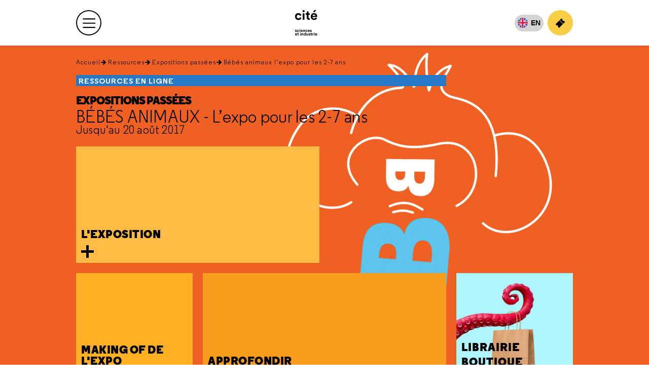

--- FILE ---
content_type: text/css; charset=utf-8
request_url: https://www.cite-sciences.fr/typo3temp/assets/compressed/merged-7b28ab25509c2cd15aa666b297b13d48-c182963b21e767b21b96246fd2f6dbb0.1767017239.css
body_size: 126125
content:
@font-face{font-family:'A2 Regular Black';src:url('../../../_assets/bd6b992522ac6ca543154ec30adc821f/Fonts/black.eot');src:url('../../../_assets/bd6b992522ac6ca543154ec30adc821f/Fonts/black.eot?#iefix') format('embedded-opentype'),url('../../../_assets/bd6b992522ac6ca543154ec30adc821f/Fonts/black.woff') format('woff'),url('../../../_assets/bd6b992522ac6ca543154ec30adc821f/Fonts/black.ttf') format('truetype'),url('../../../_assets/bd6b992522ac6ca543154ec30adc821f/Fonts/black.svg#svgFontName') format('svg');}@font-face{font-family:'A2 Regular Black Italic';src:url('../../../_assets/bd6b992522ac6ca543154ec30adc821f/Fonts/black-italic.eot');src:url('../../../_assets/bd6b992522ac6ca543154ec30adc821f/Fonts/black-italic.eot?#iefix') format('embedded-opentype'),url('../../../_assets/bd6b992522ac6ca543154ec30adc821f/Fonts/black-italic.woff') format('woff'),url('../../../_assets/bd6b992522ac6ca543154ec30adc821f/Fonts/black-italic.ttf') format('truetype'),url('../../../_assets/bd6b992522ac6ca543154ec30adc821f/Fonts/black-italic.svg#svgFontName') format('svg');}@font-face{font-family:'A2 Regular Extra Bold';src:url('../../../_assets/bd6b992522ac6ca543154ec30adc821f/Fonts/extra-bold.eot');src:url('../../../_assets/bd6b992522ac6ca543154ec30adc821f/Fonts/extra-bold.eot?#iefix') format('embedded-opentype'),url('../../../_assets/bd6b992522ac6ca543154ec30adc821f/Fonts/extra-bold.woff') format('woff'),url('../../../_assets/bd6b992522ac6ca543154ec30adc821f/Fonts/extra-bold.ttf') format('truetype'),url('../../../_assets/bd6b992522ac6ca543154ec30adc821f/Fonts/extra-bold.svg#svgFontName') format('svg');}@font-face{font-family:'A2 Regular Extra Bold Italic';src:url('../../../_assets/bd6b992522ac6ca543154ec30adc821f/Fonts/extra-bold-italic.eot');src:url('../../../_assets/bd6b992522ac6ca543154ec30adc821f/Fonts/extra-bold-italic.eot?#iefix') format('embedded-opentype'),url('../../../_assets/bd6b992522ac6ca543154ec30adc821f/Fonts/extra-bold-italic.woff') format('woff'),url('../../../_assets/bd6b992522ac6ca543154ec30adc821f/Fonts/extra-bold-italic.ttf') format('truetype'),url('../../../_assets/bd6b992522ac6ca543154ec30adc821f/Fonts/extra-bold-italic.svg#svgFontName') format('svg');}@font-face{font-family:'A2 Regular Bold';src:url('../../../_assets/bd6b992522ac6ca543154ec30adc821f/Fonts/bold.eot');src:url('../../../_assets/bd6b992522ac6ca543154ec30adc821f/Fonts/bold.eot?#iefix') format('embedded-opentype'),url('../../../_assets/bd6b992522ac6ca543154ec30adc821f/Fonts/bold.woff') format('woff'),url('../../../_assets/bd6b992522ac6ca543154ec30adc821f/Fonts/bold.ttf') format('truetype'),url('../../../_assets/bd6b992522ac6ca543154ec30adc821f/Fonts/bold.svg#svgFontName') format('svg');}@font-face{font-family:'A2 Regular Bold Italic';src:url('../../../_assets/bd6b992522ac6ca543154ec30adc821f/Fonts/bold-italic.eot');src:url('../../../_assets/bd6b992522ac6ca543154ec30adc821f/Fonts/bold-italic.eot?#iefix') format('embedded-opentype'),url('../../../_assets/bd6b992522ac6ca543154ec30adc821f/Fonts/bold-italic.woff') format('woff'),url('../../../_assets/bd6b992522ac6ca543154ec30adc821f/Fonts/bold-italic.ttf') format('truetype'),url('../../../_assets/bd6b992522ac6ca543154ec30adc821f/Fonts/bold-italic.svg#svgFontName') format('svg');}@font-face{font-family:'A2 Regular Semi Bold';src:url('../../../_assets/bd6b992522ac6ca543154ec30adc821f/Fonts/semi-bold.eot');src:url('../../../_assets/bd6b992522ac6ca543154ec30adc821f/Fonts/semi-bold.eot?#iefix') format('embedded-opentype'),url('../../../_assets/bd6b992522ac6ca543154ec30adc821f/Fonts/semi-bold.woff') format('woff'),url('../../../_assets/bd6b992522ac6ca543154ec30adc821f/Fonts/semi-bold.ttf') format('truetype'),url('../../../_assets/bd6b992522ac6ca543154ec30adc821f/Fonts/semi-bold.svg#svgFontName') format('svg');}@font-face{font-family:'A2 Regular Semi Bold Italic';src:url('../../../_assets/bd6b992522ac6ca543154ec30adc821f/Fonts/semi-bold-italic.eot');src:url('../../../_assets/bd6b992522ac6ca543154ec30adc821f/Fonts/semi-bold-italic.eot?#iefix') format('embedded-opentype'),url('../../../_assets/bd6b992522ac6ca543154ec30adc821f/Fonts/semi-bold-italic.woff') format('woff'),url('../../../_assets/bd6b992522ac6ca543154ec30adc821f/Fonts/semi-bold-italic.ttf') format('truetype'),url('../../../_assets/bd6b992522ac6ca543154ec30adc821f/Fonts/semi-bold-italic.svg#svgFontName') format('svg');}@font-face{font-family:'A2 Regular Medium';src:url('../../../_assets/bd6b992522ac6ca543154ec30adc821f/Fonts/medium.eot');src:url('../../../_assets/bd6b992522ac6ca543154ec30adc821f/Fonts/medium.eot?#iefix') format('embedded-opentype'),url('../../../_assets/bd6b992522ac6ca543154ec30adc821f/Fonts/medium.woff') format('woff'),url('../../../_assets/bd6b992522ac6ca543154ec30adc821f/Fonts/medium.ttf') format('truetype'),url('../../../_assets/bd6b992522ac6ca543154ec30adc821f/Fonts/medium.svg#svgFontName') format('svg');}@font-face{font-family:'A2 Regular Medium Italic';src:url('../../../_assets/bd6b992522ac6ca543154ec30adc821f/Fonts/medium-italic.eot');src:url('../../../_assets/bd6b992522ac6ca543154ec30adc821f/Fonts/medium-italic.eot?#iefix') format('embedded-opentype'),url('../../../_assets/bd6b992522ac6ca543154ec30adc821f/Fonts/medium-italic.woff') format('woff'),url('../../../_assets/bd6b992522ac6ca543154ec30adc821f/Fonts/medium-italic.ttf') format('truetype'),url('../../../_assets/bd6b992522ac6ca543154ec30adc821f/Fonts/medium-italic.svg#svgFontName') format('svg');}@font-face{font-family:'A2 Regular Regular';src:url('../../../_assets/bd6b992522ac6ca543154ec30adc821f/Fonts/regular.eot');src:url('../../../_assets/bd6b992522ac6ca543154ec30adc821f/Fonts/regular.eot?#iefix') format('embedded-opentype'),url('../../../_assets/bd6b992522ac6ca543154ec30adc821f/Fonts/regular.woff') format('woff'),url('../../../_assets/bd6b992522ac6ca543154ec30adc821f/Fonts/regular.ttf') format('truetype'),url('../../../_assets/bd6b992522ac6ca543154ec30adc821f/Fonts/regular.svg#svgFontName') format('svg');}@font-face{font-family:'A2 Regular Italic';src:url('../../../_assets/bd6b992522ac6ca543154ec30adc821f/Fonts/italic.eot');src:url('../../../_assets/bd6b992522ac6ca543154ec30adc821f/Fonts/italic.eot?#iefix') format('embedded-opentype'),url('../../../_assets/bd6b992522ac6ca543154ec30adc821f/Fonts/italic.woff') format('woff'),url('../../../_assets/bd6b992522ac6ca543154ec30adc821f/Fonts/italic.ttf') format('truetype'),url('../../../_assets/bd6b992522ac6ca543154ec30adc821f/Fonts/italic.svg#svgFontName') format('svg');}@font-face{font-family:'A2 Regular Light';src:url('../../../_assets/bd6b992522ac6ca543154ec30adc821f/Fonts/light.eot');src:url('../../../_assets/bd6b992522ac6ca543154ec30adc821f/Fonts/light.eot?#iefix') format('embedded-opentype'),url('../../../_assets/bd6b992522ac6ca543154ec30adc821f/Fonts/light.woff') format('woff'),url('../../../_assets/bd6b992522ac6ca543154ec30adc821f/Fonts/light.ttf') format('truetype'),url('../../../_assets/bd6b992522ac6ca543154ec30adc821f/Fonts/light.svg#svgFontName') format('svg');}@font-face{font-family:'A2 Regular Light Italic';src:url('../../../_assets/bd6b992522ac6ca543154ec30adc821f/Fonts/light-italic.eot');src:url('../../../_assets/bd6b992522ac6ca543154ec30adc821f/Fonts/light-italic.eot?#iefix') format('embedded-opentype'),url('../../../_assets/bd6b992522ac6ca543154ec30adc821f/Fonts/light-italic.woff') format('woff'),url('../../../_assets/bd6b992522ac6ca543154ec30adc821f/Fonts/light-italic.ttf') format('truetype'),url('../../../_assets/bd6b992522ac6ca543154ec30adc821f/Fonts/light-italic.svg#svgFontName') format('svg');}@font-face{font-family:"Lato ExtraLight";src:url('../../../_assets/bd6b992522ac6ca543154ec30adc821f/Fonts/Lato-Hai.ttf')}@font-face{font-family:"Lato ExtraLight Italic";src:url('../../../_assets/bd6b992522ac6ca543154ec30adc821f/Fonts/Lato-HaiIta.ttf')}@font-face{font-family:"Lato Light";src:url('../../../_assets/bd6b992522ac6ca543154ec30adc821f/Fonts/Lato-Lig.ttf')}@font-face{font-family:"Lato Light Italic";src:url('../../../_assets/bd6b992522ac6ca543154ec30adc821f/Fonts/Lato-LigIta.ttf')}@font-face{font-family:"Lato";src:url('../../../_assets/bd6b992522ac6ca543154ec30adc821f/Fonts/Lato-Reg.ttf')}@font-face{font-family:"Lato Italic";src:url('../../../_assets/bd6b992522ac6ca543154ec30adc821f/Fonts/Lato-RegIta.ttf')}@font-face{font-family:"Lato Semibold";src:url('../../../_assets/bd6b992522ac6ca543154ec30adc821f/Fonts/Lato-Bol.ttf')}@font-face{font-family:"Lato Semibold Italic";src:url('../../../_assets/bd6b992522ac6ca543154ec30adc821f/Fonts/Lato-BolIta.ttf')}@font-face{font-family:"Lato Bold";src:url('../../../_assets/bd6b992522ac6ca543154ec30adc821f/Fonts/Lato-Bol.ttf')}@font-face{font-family:"Lato Bold Italic";src:url('../../../_assets/bd6b992522ac6ca543154ec30adc821f/Fonts/Lato-BolIta.ttf')}@font-face{font-family:"Lato Black";src:url('../../../_assets/bd6b992522ac6ca543154ec30adc821f/Fonts/Lato-Bla.ttf')}@font-face{font-family:"Lato Black Italic";src:url('../../../_assets/bd6b992522ac6ca543154ec30adc821f/Fonts/Lato-BlaIta.ttf')}.regularBlack{font-family:"A2 Regular Black",'Lato Black',Futura,sans-serif;font-weight:800;font-style:normal;}.regularBlackItalic{font-family:"A2 Regular Black Italic",'Lato Black Italic',Futura,sans-serif;font-weight:800;font-style:normal;}.regularExtraBold{font-family:"A2 Regular Extra Bold",'Lato Bold',Futura,sans-serif;font-weight:800;font-style:normal;}.regularExtraBoldItalic{font-family:"A2 Regular Extra Bold Italic",'Lato Bold Italic',Futura,sans-serif;font-weight:800;font-style:italic;}.regularBold{font-family:"A2 Regular Bold",'Lato Bold',Futura,sans-serif;font-weight:bold;font-style:normal;}.regularBoldItalic{font-family:"A2 Regular Bold Italic",'Lato Bold Italic',Futura,sans-serif;font-weight:bold;font-style:italic;}.regularSemiBold{font-family:"A2 Regular Semi Bold",'Lato Semibold',Futura,sans-serif;font-weight:600;font-style:normal;}.regularSemiBoldItalic{font-family:"A2 Regular Semi Bold Italic",'Lato Semibold Italic',Futura,sans-serif;font-weight:600;font-style:italic;}.regularMedium{font-family:"A2 Regular Medium",'Lato',Futura,sans-serif;font-weight:500;font-style:normal;}.regularMediumItalic{font-family:"A2 Regular Medium Italic",'Lato Italic',Futura,sans-serif;font-weight:500;font-style:italic;}.regular{font-family:"A2 Regular Regular",'Lato',Futura,sans-serif;font-weight:normal;font-style:normal;}.regularItalic{font-family:"A2 Regular Italic",'Lato Italic',Futura,sans-serif;font-weight:normal;font-style:italic;}.regularLight{font-family:"A2 Regular Light",'Lato Light',Futura,sans-serif;font-weight:200;font-style:normal;}.regularLightItalic{font-family:"A2 Regular Light Italic",'Lato Light Italic',Futura,sans-serif;font-weight:200;font-style:italic;}html,body{height:100%;box-sizing:border-box;border:0;background:#FFF;font-family:"A2 Regular Regular",'Lato',Futura,sans-serif;font-size:18px;letter-spacing:0.2px;color:#000;}html{width:100%;padding:0;margin:0;}body{width:1480px;padding:0;margin:0 auto;}main{margin-bottom:20px;}aside{margin-bottom:20px;}h1{margin:0;padding:0;font-size:1em;color:initial;font-weight:normal;font-style:normal;text-decoration:none;}h2,form h3,h4{margin:0 0 20px 0;padding:0 0 10px 0;font-size:36px;line-height:38px;letter-spacing:0.2px;color:initial;font-weight:bold;font-style:normal;text-decoration:none;border-bottom:3px solid #000;}h3,h5{margin:0 0 5px 0;padding:0;font-size:22px;line-height:24px;letter-spacing:0.20px;color:initial;font-weight:bold;font-style:normal;text-decoration:none;}h6,.niveauScolaire{margin:0 0 5px 0;padding:0;font-size:14px;line-height:16px;letter-spacing:0.5px;color:initial;font-weight:bold;font-style:normal;text-decoration:none;}p{margin:0 0 20px 0;padding:0;}ul,ol{padding:0;margin:0;}li{padding:0;margin:0;color:#000;}li>ul{margin-left:0px;}a,a:visited{border:0;color:#000;text-decoration:underline;}a:hover,a:active{border:0;color:#000;text-decoration:none;}a:focus{text-decoration:none;}strong,b{font-weight:bold;}em,i{font-style:italic;}u{text-decoration:underline;}figure{padding:0;margin:0;}figcaption{padding-top:8px;font-size:14px;line-height:14px;text-align:left;}figcaption.image-caption{display:block;}img{display:block;text-decoration:none;}hr{padding:0;margin:20px 0;height:1px;width:100%;border:0;border-bottom:3px solid #000;background:none;}hr:last-child{margin:0;}fieldset{padding:20px;border:none;margin-bottom:20px;background-color:#E8E8E8;}legend{font-weight:bold;}input,select{display:block;margin-bottom:5px;box-sizing:border-box;font-family:"A2 Regular Regular",'Lato',Futura,sans-serif;font-size:16px;}::-webkit-input-placeholder{color:#000;}:-moz-placeholder{color:#000;opacity:1;}::-moz-placeholder{color:#000;opacity:1;}:-ms-input-placeholder{color:#000;}input[type="text"],select,input[type="number"],input[type="tel"]{padding:8px;margin-bottom:20px;width:100%;border:1px solid #000;background-color:#fff;color:#000;font-size:14px;}input[type="radio"],input[type="checkbox"]{display:inline-block;}input[type="radio"]~label,input[type="checkbox"]~label{display:inline-block;margin-bottom:10px;}textarea{display:block;margin-bottom:10px;padding:8px;width:100%;box-sizing:border-box;border:1px solid #000;background-color:#fff;font-family:"A2 Regular Regular",'Lato',Futura,sans-serif;font-size:16px;color:#000;font-size:14px;}textarea::placeholder{font-style:italic;}input[type="submit"]{padding:8px 20px;min-width:185px;border:0;background-color:#000;text-align:center;text-transform:uppercase;color:#FFF;font-size:12px;cursor:pointer;}input[type="submit"]:hover,input[type="submit"]:focus{background-color:#FFF;color:#000;-webkit-box-shadow:inset 0px 0px 0px 1px #000;-moz-box-shadow:inset 0px 0px 0px 1px #000;box-shadow:inset 0px 0px 0px 1px #000;}blockquote{background:#e8e8e8;padding:20px 20px 5px 20px;margin:0 0 20px 0;quotes:"\201C""\201D""\2018""\2019";}blockquote::before{color:#000;content:open-quote;font-size:4em;line-height:0.1em;margin-right:0.25em;vertical-align:-0.4em;opacity:0.8;}blockquote::after{color:#000;content:close-quote;font-size:4em;line-height:0.1em;margin-left:0.15em;vertical-align:-0.6em;opacity:0.8;}blockquote p{display:inline;padding:0;margin:0;}blockquote.blockquoteUndesigned{margin:0 0 20px 0;background:none;padding:0;quotes:none;}blockquote.blockquoteUndesigned::before,blockquote.blockquoteUndesigned::after{content:none;}blockquote.blockquoteUndesigned p{display:block;padding:inherit;margin:inherit;}table caption strong{border:none;}.clearfix::after{visibility:hidden;display:block;font-size:0;content:" ";clear:both;height:0;}* html .clearfix{zoom:1;}*:first-child+html .clearfix{zoom:1;}.item-grid,.stamp{margin-bottom:20px;}.stamp{position:relative;}.item-grid.text .contenu :last-child{margin-bottom:0;}.item-grid.separateur,.stamp.separateur{margin-bottom:0;}.grid-sizer,.item-grid.w1,.stamp.w1{width:230px;}.item-grid.h1,.stamp.h1{height:230px;}.item-grid.h1 .icono,.stamp.h1 .icono,.item-grid.h1 .iconoContainer,.stamp.h1 .iconoContainer{display:none;}.item-grid.h1-img .icono,.stamp.h1-img .icono,.item-grid.h1-img .iconoContainer,.stamp.h1-img .iconoContainer{display:block;height:100px;}.item-grid.h15,.stamp.h15{height:380px;}.item-grid.h15-img .icono,.stamp.h15-img .icono,.item-grid.h15-img .iconoContainer,.stamp.h15-img .iconoContainer{display:block;height:100px;}.item-grid.w2,.stamp.w2{width:480px;}.item-grid.h2,.stamp.h2{height:480px;}.item-grid.w3,.stamp.w3{width:730px;}.item-grid.w4,.stamp.w4{width:980px;}.item-grid.wauto,.stamp.wauto{width:100%;}.item-grid.hauto,.stamp.wauto{height:auto;}.page-col-2 main,.page-col-2 aside{float:left;}.page-col-2.page-article main{box-sizing:border-box;padding:0;background:#FFF;}.page-col-2 main img{width:100%;height:auto;}#iconoAside img{width:100%;height:auto;}#socialAside{width:230px;display:-webkit-box;display:-moz-box;display:-ms-flexbox;display:-webkit-flex;display:flex;-webkit-box-direction:normal;-moz-box-direction:normal;-webkit-box-orient:horizontal;-moz-box-orient:horizontal;-webkit-flex-direction:row;-ms-flex-direction:row;flex-direction:row;-webkit-flex-wrap:nowrap;-ms-flex-wrap:nowrap;flex-wrap:nowrap;-webkit-box-pack:justify;-moz-box-pack:justify;-webkit-justify-content:space-between;-ms-flex-pack:justify;justify-content:space-between;-webkit-align-content:stretch;-ms-flex-line-pack:stretch;align-content:stretch;-webkit-box-align:start;-moz-box-align:start;-webkit-align-items:flex-start;-ms-flex-align:start;align-items:flex-start;list-style:none;margin:0;}.menu-listeSite{width:100%;margin-top:60px;margin-bottom:20px;display:table;list-style:none;}.menu-listeSite>li{width:1px;display:table-cell;padding:0 10px;border-right:1px solid #000;list-style:none;}.menu-listeSite>li:first-child{padding-left:0;}.menu-listeSite>li:last-child{padding-right:0;border-right:0;}.menu-listeSite>li.menu-fluid{width:auto;border-right:0;}.menu-listeSite>li.actLang{display:none;}.menu-listeSite>li a{display:inline-block;font-family:"A2 Regular Bold",'Lato Bold',Futura,sans-serif;font-size:14px;line-height:18px;letter-spacing:0;font-weight:bold;text-transform:uppercase;white-space:nowrap;text-decoration:none;}.menu-listeSite>li.active a{color:#D3001A;text-decoration:underline;}.menu-listeSite>li.menu-red a{color:#D3001A;text-transform:none;}.menu-listeSite>li.menu-notuppercase a{text-transform:none;}.menu-desktop{display:block;}.menu-desktop button:focus{text-decoration:underline;}#skip-nav{list-style:none;position:fixed;z-index:999;}#skip-nav a{z-index:999;position:absolute;left:-999999px;}#skip-nav a:focus{z-index:999;position:fixed;top:0;left:0;display:inline-block;padding:7px 9px;margin:0;border:1px solid #FFF;background:#000;color:#FFF}#mainMenu{position:fixed;top:85px;right:0;text-align:right;z-index:100;}#mainMenu li{display:block;margin:0;padding:0;float:right;clear:both;text-align:center;list-style-type:none;}#mainMenu li a,#mainMenu li div{font-size:13px;letter-spacing:1px;line-height:35px;font-weight:bold;text-transform:uppercase;text-decoration:none;}#mainMenu li div{padding-left:10px;padding-right:10px;font-weight:bold;white-space:nowrap;}#mainMenu li>a{box-sizing:border-box;padding-left:10px;padding-right:10px;}#mainMenu li>ul{display:none;}#mainMenu li.isNotCollapse>ul{display:block;}#mainMenu>.toggleMenu{display:block;box-sizing:border-box;float:right;width:35px;height:35px;padding-top:12px;background-color:#e8e8e8;text-decoration:none;text-align:center;}#mainMenu>.toggleMenu:hover i,#mainMenu>.toggleMenu:focus i{background-position:-393px -413px;}#mainMenu1 li{width:195px;}#mainMenu1 li li{width:auto;display:inline-block;float:left;clear:none;text-align:left;}#mainMenu1 li li a{width:220px;height:100%;box-sizing:border-box;letter-spacing:0.25px;}#mainMenu1 li li a:hover{background:#eaeaea;}#mainMenu1 li li a.afficherTous{width:440px;float:none;clear:both;background:#000;color:#fff;}#mainMenu1>li a{display:block;}#mainMenu1>li>a{border-bottom:1px solid #fff;background:#ea001b;color:#FFF;}#mainMenu1>li>ul{background:#fff;}#mainMenu1>li.isNotCollapse{width:440px;}#mainMenu1>li.isNotCollapse a{text-align:left;white-space:nowrap;}#mainMenu1>li.isNotCollapse>a{background:#000;}#mainMenu2 li{width:130px;}#mainMenu2 li li{width:auto;float:none;clear:none;text-align:left;}#mainMenu2 li li a{display:block;width:250px;height:100%;box-sizing:border-box;letter-spacing:0.25px;}#mainMenu2 li li a:hover{background:#eaeaea;}#mainMenu2>li>a{display:block;border-bottom:1px solid #000;background:#e8e8e8;color:#000;}#mainMenu2>li>a.menu-red{color:#D3001A;}#mainMenu2>li:last-child>a{border-bottom:1px solid #fff;}#mainMenu2>li>ul{background:#fff;}#mainMenu2>li.isNotCollapse{width:250px;border-bottom:1px solid #000;}#mainMenu2>li.isNotCollapse a{text-align:left;white-space:nowrap;}#mainMenu2 #menuPartager.isNotCollapse{background:#fff;}#mainMenu2 #menuPartager.isNotCollapse li>a{height:25px;margin-bottom:10px;line-height:25px;font-weight:normal;text-transform:lowercase;vertical-align:top;}#mainMenu2 #menuPartager.isNotCollapse li>a>img{display:inline-block;margin-right:5px;vertical-align:bottom;}#mainMenu1 li a:hover,#mainMenu2 li a:hover,#mainMenu1 li a:focus,#mainMenu2 li a:focus{text-decoration:underline;}#zoneRecherche{height:35px;background:#000;}#zoneRecherche input[type="text"]{width:145px;padding-top:0;padding-bottom:0;padding-left:5px;padding-right:5px;float:right;border-top:6px solid #000;border-bottom:5px solid #000;border-left:0;border-right:5px solid #000;box-shadow:none;background:#000;font-size:13px;line-height:23px;letter-spacing:0.5px;color:#FFF;text-transform:uppercase;font-weight:bold;}#zoneRecherche input[type="text"]:focus{width:150px;float:left;margin-left:5px;margin-right:0;background:#FFF;color:#000;}#zoneRecherche input[type="image"]{float:left;position:relative;top:8px;left:7px;}.menu-mobile{display:none;}#liteMenu{position:fixed;top:85px;right:0;text-align:right;z-index:101;cursor:pointer;}#zoneliteMenu{padding:0;margin:0;width:40px;height:120px;background:#ea001b;list-style-type:none;}#zoneliteMenu a{text-align:center;position:absolute;display:block;width:120px;height:40px;padding:0;margin:120px 0 0 0;transform:rotate(-90deg);transform-origin:left top;-ms-transform:rotate(-90deg);-ms-transform-origin:left top;-webkit-transform:rotate(-90deg);-webkit-transform-origin:left top;filter:progid:DXImageTransform.Microsoft.BasicImage(rotation=3);border:0;background:#ea001b;color:#fff;font-size:13px;line-height:40px;letter-spacing:1px;font-weight:bold;text-decoration:none;text-transform:uppercase;}#zoneliteMenu a:hover,#zoneliteMenu a:focus{text-decoration:underline;}#zoneLiteRecherche{padding:0;margin:0;width:40px;height:40px;text-align:center;line-height:45px;list-style-type:none;}#zoneLiteRecherche a,#zoneLiteRecherche button{display:block;padding:0;margin:0;width:100%;height:100%;border:0;background:#000;}#zoneLiteRecherche a:hover,#zoneLiteRecherche a:focus,#zoneLiteRecherche button:hover,#zoneLiteRecherche button:focus{background:#333333;}.access-label{display:inline-block;position:absolute;visibility:hidden;margin:0;padding:0;width:1px;height:1px;overflow:hidden;border:0;background:transparent;font-size:1px;line-height:1px;color:transparent;}.ref_famillecontenu,.ref_public,.ref_thematique,.ref_genrecontenu,.ref_access{display:none;}.bloc-logoSite{width:auto;height:auto;margin-bottom:20px;color:#fff;}.bloc-logoSite>a{display:inline-block;width:auto;height:100%;}.bloc-logoSite h1,.bloc-logoSite span{display:block;width:100px;height:100%;visibility:hidden;}.breadcrumb{margin-bottom:15px;}#breadcrumbTop{@media screen and (max-width:767px){display:flex;flex-wrap:wrap;}}.breadcrumb li{display:inline-block;padding-left:15px;background:url(/fileadmin/fileadmin_Global/templates_Global/images/ui/picto-separateur-breadcrumb.png) no-repeat center left;font-size:13px;letter-spacing:1px;list-style-type:none;}.breadcrumb li:first-child{padding-left:0;background:none;}.breadcrumb a{font-size:13px;letter-spacing:1px;text-decoration:none;}.breadcrumb a:hover,.breadcrumb a:focus,.breadcrumb a:active{text-decoration:underline;}.bloc-agenda{width:230px;height:230px;background:#FFF;}.bloc-agenda>a{display:table;text-align:center;}.bloc-agenda span{width:100%;display:table-row;text-align:center;text-transform:uppercase;}.bloc-agenda .table-cell{display:table-cell;}.bloc-agenda .agendaBloc01 .table-cell{height:25%;font-size:12px;line-height:13px;letter-spacing:0.65px;color:#ea001b;vertical-align:top;}.bloc-agenda .agendaBloc02 .table-cell{height:50%;font-size:20px;line-height:16px;letter-spacing:0.65px;vertical-align:middle;}.bloc-agenda .agendaBloc02 .table-cell>b{font-size:60px;line-height:52px;letter-spacing:0.25px;display:block;}.bloc-agenda .agendaBloc03 .table-cell{height:25%;font-size:19px;line-height:19px;letter-spacing:0.9px;font-weight:bold;color:#ea001b;vertical-align:bottom;}.BlocAgenda{text-align:center;}.BlocAgenda>a{display:block;width:100%;height:100%;padding:20px;text-decoration:none;box-sizing:border-box;display:flex;flex-direction:column;justify-content:space-between;}.BlocAgenda{display:flex;flex-direction:column;justify-content:space-between;padding:10px;}.BlocAgenda .agendaBlocLink{padding:0;width:auto;height:auto;}.BlocAgenda .agendaBlocLink::after{content:'';display:block;position:absolute;top:0;right:0;bottom:0;left:0;background:transparent;}.BlocAgenda span{display:block;padding:0;}.BlocAgenda strong{font-family:"A2 Regular Bold",'Lato Bold',Futura,sans-serif;font-weight:bold;}.BlocAgenda .agendaBloc01{color:#D3001A;text-transform:uppercase;font-size:14px;line-height:15px;}.BlocAgenda .agendaBloc01>strong{font-family:"A2 Regular Regular",'Lato',Futura,sans-serif;font-weight:normal;font-style:normal;}.BlocAgenda .agendaBloc02{text-transform:uppercase;font-size:20px;line-height:16px;}.BlocAgenda .date-j{font-family:"A2 Regular Black",'Montserrat','Lato Black',Futura,sans-serif;font-weight:900;font-size:60px;line-height:52px;}.BlocAgenda .agendaBloc03{color:#D3001A;text-transform:uppercase;font-size:20px;line-height:17px;font-family:"A2 Regular Bold",'Lato Bold',Futura,sans-serif;font-weight:bold;font-style:normal;}.text{padding:10px;box-sizing:border-box;}.text.bgNone{padding:0;}.BlocContenuSdL{position:relative;display:block;padding:0;}.BlocContenuSdL>a{display:flex;flex-flow:column;align-items:flex-start;width:100%;height:100%;padding:0;margin:0;text-decoration:none;}.BlocContenuSdL>.enSavoirPlus{font-size:1.125rem;}.grid .BlocContenuSdL>a,.aside-wrapper .BlocContenuSdL>a{height:calc(100% - 40px);overflow:auto;}.grid .BlocContenuSdL>a:hover::before{content:'';position:absolute;right:0;bottom:0;left:0;height:40px;background:#b5b5b5;}.grid #item-grid-114476.BlocContenuSdL>a:hover::before{content:none;}.grid .BlocContenuSdL.bgRessources>a:hover::before{background:#b24900;}.grid .BlocContenuSdL.bgBiblio2>a:hover::before{background:#C38550;}.grid .BlocContenuSdL.bgBiblio3>a:hover::before{background:#C8824B;}.grid .BlocContenuSdL.bgEvenement>a:hover::before{background:#28736b;}.grid .BlocContenuSdL.bgExpoTemporaire>a:hover::before{background:#296cab;}.grid .BlocContenuSdL.bgExpoPermanente>a:hover::before{background:#86528b;}.grid .BlocContenuSdL.bgActivite>a:hover::before{background:#4e7200;}.grid .BlocContenuSdL.bgCde>a:hover::before{background:#C5497A;}.grid .BlocContenuSdL.bgInstitutionnel>a:hover::before{background:#d3001a;}.grid .BlocContenuSdL.bgDark>a:hover::before{background:#333333;}.grid .BlocContenuSdL.bgLight>a:hover::before{background:#B5B5B5;}.grid .BlocContenuSdL.bgJunior>a:hover::before{background:#0B2F3F;border-radius:0 0 20px 20px;}.grid .BlocContenuSdL.bgEnseignant>a:hover::before{background:#006eab;}.grid .BlocContenuSdL.bgWhite>a:hover::before{background:#e8e8e8;box-shadow:0 0 100px 100px rgba(0,0,0,0.1) inset;}.grid .BlocContenuSdL.blocBoutique>a:hover::before,.grid .BlocContenuSdL.blocAboPass>a:hover::before{background:rgba(255,255,255,0.1);}.grid .BlocContenuSdL.bgJunior>a,.grid .BlocContenuSdL.bgJuniorInv>a::before{border-radius:20px;}.grid .BlocContenuSdL>a .texte p:last-child{margin-bottom:0;}.BlocContenuSdL{display:flex;flex-direction:column;}.BlocContenuSdL>a span,.BlocContenuSdL>span,.BlocContenuSdL>a .texte,.BlocContenuSdL>.texte{order:3;}.BlocContenuSdL>a .iconoContainer,.BlocContenuSdL>.iconoContainer{order:1;}.BlocContenuSdL>a .label,.BlocContenuSdL>.label{order:2;}.BlocContenuSdL>span:first-child{padding-top:0;}.BlocContenuSdL>span:last-child{padding-bottom:10px;}.BlocContenuSdL>span:empty:last-child{display:block;}.BlocContenuSdL.hauto>a{padding-bottom:50px;}.BlocContenuSdL.hauto>a[href=""],.BlocContenuSdL.hauto>a[href="#"],.BlocContenuSdL.hauto>a[href="javascript:void(0);"],.BlocContenuSdL.hauto>a:not([href]){padding-bottom:20px;}.BlocContenuSdL span,.BlocContenuSdL .texte{display:block;box-sizing:border-box;width:100%;padding:0 10px;}.BlocContenuSdL .icono,.BlocContenuSdL .iconoContainer{width:100%;height:230px;overflow:hidden;flex-shrink:0;-webkit-background-size:cover;-moz-background-size:cover;-o-background-size:cover;background-size:cover;background-position:center center;}.BlocContenuSdL.wauto.hauto .iconoContainer:empty,.BlocContenuSdL.wauto.h1 .iconoContainer:empty,.BlocContenuSdL.w1.h1 .iconoContainer:empty,.BlocContenuSdL.w1.h1 .iconoContainer:empty,.BlocContenuSdL.w1.h15 .iconoContainer:empty,.BlocContenuSdL.w1.h2 .iconoContainer:empty,.BlocContenuSdL.w1.hauto .iconoContainer:empty,.BlocContenuSdL.w2.h1 .iconoContainer:empty,.BlocContenuSdL.w2.h2 .iconoContainer:empty,.BlocContenuSdL.w2.hauto .iconoContainer:empty,.BlocContenuSdL.w3.h2 .iconoContainer:empty,.BlocContenuSdL.w4.h2 .iconoContainer:empty,.BlocContenuSdL.w3.hauto .iconoContainer:empty,.BlocContenuSdL.w4.hauto .iconoContainer:empty .BlocContenuSDL .iconoContainer:empty,#expoTemporaire.page-article .BlocContenuSdL.hauto .iconoContainer:empty{display:none;height:0;}.BlocContenuSdL .label{display:inline-block;width:auto;padding:0;margin:10px 10px 0 10px;text-transform:uppercase;font-family:"A2 Regular Bold",'Lato Bold',Futura,sans-serif;font-weight:bold;font-style:normal;font-size:11px;line-height:14px;letter-spacing:1px;}.BlocContenuSdL .titre{padding-top:10px;font-family:"A2 Regular Black",'Montserrat','Lato Black',Futura,sans-serif;text-transform:uppercase;font-weight:900;font-size:22px;line-height:22px;letter-spacing:1px;}.BlocContenuSdL .sousTitre{margin-top:2px;text-transform:uppercase;font-family:"A2 Regular Bold",'Lato Bold',Futura,sans-serif;font-weight:bold;font-style:normal;font-size:15px;line-height:15px;letter-spacing:0.75px;color:#000;}.BlocContenuSdL .titre:empty+.sousTitre{padding-top:10px;}.BlocContenuSdL .date{padding-top:5px;text-transform:uppercase;font-family:"A2 Regular Semi Bold",'Lato Semibold',Futura,sans-serif;font-weight:600;font-style:normal;font-size:14px;line-height:14px;letter-spacing:0.5px;}.BlocContenuSdL .public{padding-top:5px;font-weight:bold;font-style:italic;font-size:14px;line-height:14px;letter-spacing:0.5px;}.BlocContenuSdL .niveauScolaire{margin-top:5px;font-family:"A2 Regular Bold Italic";}.BlocContenuSdL .texte{padding-top:10px;font-size:16px;line-height:18px;letter-spacing:0.1px;}.BlocContenuSdL .picto{display:block;padding-top:10px;}.BlocContenuSdL .picto>img{margin:auto;width:auto;}.BlocContenuSdL .label:empty,.BlocContenuSdL .titre:empty,.BlocContenuSdL .sousTitre:empty,.BlocContenuSdL .date:empty,.BlocContenuSdL .public:empty,.BlocContenuSdL .niveauScolaire:empty,.BlocContenuSdL .texte:empty,.BlocContenuSdL .picto:empty{display:none;}.BlocContenuSdL ul{margin-left:20px;}.BlocContenuSdL.bgNone,.BlocAccess.bgNone,.BlocMultiLiens.bgNone{background-color:transparent;}.BlocContenuSdL.bgNone>a::after{content:'';width:25px;height:25px;background-position:-117px -111px;background-image:url('../../../_assets/bd6b992522ac6ca543154ec30adc821f/Images/ui/spritesheet.png');background-repeat:no-repeat;display:block;position:absolute;bottom:10px;left:10px;}.BlocMultiLiens.bgNone span{padding-left:0px;padding-right:0px;}.BlocContenuSdL.bgWhite,.BlocAccess.bgWhite,.BlocCarroussel.bgWhite,.BlocMultiLiens.bgWhite,.text.bgWhite{background-color:#FFF;}.BlocContenuSdL.bgWhite>a::after{content:'';width:25px;height:25px;background-position:-117px -111px;background-image:url('../../../_assets/bd6b992522ac6ca543154ec30adc821f/Images/ui/spritesheet.png');background-repeat:no-repeat;display:block;position:absolute;bottom:10px;left:10px;}.BlocContenuSdL.bgWhite>a:hover,.BlocContenuSdL.bgWhite>a:focus,.BlocAccess.bgWhite:hover,.BlocMultiLiens.bgWhite:hover{background-color:#e8e8e8;box-shadow:0 0 100px 100px rgba(0,0,0,0.1) inset}.BlocContenuSdL.bgLight,.BlocAccess.bgLight,.BlocCarroussel.bgLight,.BlocMultiLiens.bgLight,.BlocNewsletter.bgLight,.text.bgLight,.BlocAgenda.bgLight{background-color:#e8e8e8;}.BlocContenuSdL.bgLight>a::after{content:'';width:25px;height:25px;background-position:-117px -111px;background-image:url('../../../_assets/bd6b992522ac6ca543154ec30adc821f/Images/ui/spritesheet.png');background-repeat:no-repeat;display:block;position:absolute;bottom:10px;left:10px;}.BlocContenuSdL.bgLight>a:hover,.BlocContenuSdL.bgLight>a:focus,.BlocAgenda.bgLight:hover{background-color:#B5B5B5;}.BlocContenuSdL.bgDark,.BlocAccess.bgDark,.BlocCarroussel.bgDark,.BlocMultiLiens.bgDark,.text.bgDark{background-color:#000;}.text.bgDark,.text.bgDark li,.BlocContenuSdL.bgDark li{color:#FFF;}.BlocContenuSdL.bgDark>a::after{content:'';width:25px;height:25px;background-position:-222px -111px;background-image:url('../../../_assets/bd6b992522ac6ca543154ec30adc821f/Images/ui/spritesheet.png');background-repeat:no-repeat;display:block;position:absolute;bottom:10px;left:10px;}.BlocContenuSdL.bgDark>a:hover,.BlocContenuSdL.bgDark>a:focus,.BlocAccess.bgDark:hover,.BlocMultiLiens.bgDark:hover{background-color:#333333;}.BlocContenuSdL.bgDark span,.BlocAccess.bgDark span,.BlocMultiLiens.bgDark span{color:#FFF;}.BlocContenuSdL.bgDarkInv,.BlocAccess.bgDarkInv,.BlocCarroussel.bgDarkInv,.BlocMultiLiens.bgDarkInv,.text.bgDarkInv{background-color:#e8e8e8;}.BlocContenuSdL.bgDarkInv>a::after{content:'';width:25px;height:25px;background-position:-117px -111px;background-image:url('../../../_assets/bd6b992522ac6ca543154ec30adc821f/Images/ui/spritesheet.png');background-repeat:no-repeat;display:block;position:absolute;bottom:10px;left:10px;}.BlocContenuSdL.bgDarkInv>a:hover,.BlocContenuSdL.bgDarkInv>a:focus,.BlocAccess.bgDarkInv:hover,.BlocMultiLiens.bgDarkInv:hover{background-color:#B5B5B5;}.BlocContenuSdL.bgDarkInv .label,.page-col-2.page-sas .BlocContenuSdL.bgDark.colpos-0 .label{background-color:#000;color:#FFF;}.BlocMultiLiens.bgDark ul>li{border-bottom:1px solid #FFF;}.BlocMultiLiens.bgDark a,.BlocMultiLiens.bgDark a:visited{color:#FFF;}.BlocContenuSdL.bgInstitutionnel,.BlocAccess.bgInstitutionnel,.BlocCarroussel.bgInstitutionnel,.BlocMultiLiens.bgInstitutionnel,.BlocNewsletter.bgInstitutionnel,.text.bgInstitutionnel{background-color:#ea001b;}.BlocContenuSdL.bgInstitutionnel>a::after{content:'';width:25px;height:25px;background-position:-117px -111px;background-image:url('../../../_assets/bd6b992522ac6ca543154ec30adc821f/Images/ui/spritesheet.png');background-repeat:no-repeat;display:block;position:absolute;bottom:10px;left:10px;}.BlocContenuSdL.bgInstitutionnel>a:hover,.BlocContenuSdL.bgInstitutionnel>a:focus,.BlocAccess.bgInstitutionnel:hover,.BlocMultiLiens.bgInstitutionnel:hover{background-color:#d3001a;}.BlocContenuSdL.bgInstitutionnel .titre,.BlocMultiLiens.bgInstitutionnel .titre{color:#FFF;}.BlocContenuSdL.bgInstitutionnelInv,.BlocAccess.bgInstitutionnelInv,.BlocCarroussel.bgInstitutionnelInv,.BlocMultiLiens.bgInstitutionnelInv,.text.bgInstitutionnelInv{background-color:#e8e8e8;}.BlocContenuSdL.bgInstitutionnelInv>a::after{content:'';width:25px;height:25px;background-position:-187px -111px;background-image:url('../../../_assets/bd6b992522ac6ca543154ec30adc821f/Images/ui/spritesheet.png');background-repeat:no-repeat;display:block;position:absolute;bottom:10px;left:10px;}.BlocContenuSdL.bgInstitutionnelInv>a:hover,.BlocContenuSdL.bgInstitutionnelInv>a:focus,.BlocAccess.bgInstitutionnelInv:hover,.BlocMultiLiens.bgInstitutionnelInv:hover{background-color:#b5b5b5;}.BlocContenuSdL.bgInstitutionnelInv .label,.page-col-2.page-sas .BlocContenuSdL.bgInstitutionnel.colpos-0 .label{background-color:#ea001b;}.BlocContenuSdL.bgExpoPermanente,.BlocAccess.bgExpoPermanente,.BlocCarroussel.bgExpoPermanente,.BlocMultiLiens.bgExpoPermanente,.text.bgExpoPermanente{background-color:#98609e;}.BlocContenuSdL.bgExpoPermanente>a::after{content:'';width:25px;height:25px;background-position:-117px -111px;background-image:url('../../../_assets/bd6b992522ac6ca543154ec30adc821f/Images/ui/spritesheet.png');background-repeat:no-repeat;display:block;position:absolute;bottom:10px;left:10px;}.BlocContenuSdL.bgExpoPermanente>a:hover,.BlocContenuSdL.bgExpoPermanente>a:focus,.BlocAccess.bgExpoPermanente:hover,.BlocMultiLiens.bgExpoPermanente:hover{background-color:#86528b;}.BlocContenuSdL.bgExpoPermanente .titre,.BlocMultiLiens.bgExpoPermanente .titre{color:#FFF;}.BlocContenuSdL.bgExpoPermanenteInv,.BlocAccess.bgExpoPermanenteInv,.BlocCarroussel.bgExpoPermanenteInv,.BlocMultiLiens.bgExpoPermanenteInv,.text.bgExpoPermanenteInv{background-color:#e8e8e8;}.BlocContenuSdL.bgExpoPermanenteInv>a::after{content:'';width:25px;height:25px;background-position:-397px -111px;background-image:url('../../../_assets/bd6b992522ac6ca543154ec30adc821f/Images/ui/spritesheet.png');background-repeat:no-repeat;display:block;position:absolute;bottom:10px;left:10px;}.BlocContenuSdL.bgExpoPermanenteInv>a:hover,.BlocContenuSdL.bgExpoPermanenteInv>a:focus,.BlocAccess.bgExpoPermanenteInv:hover,.BlocMultiLiens.bgExpoPermanenteInv:hover{background-color:#b5b5b5;}.BlocContenuSdL.bgExpoPermanenteInv .label,.page-col-2.page-sas .BlocContenuSdL.bgExpoPermanente.colpos-0 .label{background-color:#98609e;}.BlocContenuSdL.bgExpoTemporaire,.BlocAccess.bgExpoTemporaire,.BlocCarroussel.bgExpoTemporaire,.BlocMultiLiens.bgExpoTemporaire,.text.bgExpoTemporaire{background-color:#2878c8;}.BlocContenuSdL.bgExpoTemporaire>a::after{content:'';width:25px;height:25px;background-position:-117px -111px;background-image:url('../../../_assets/bd6b992522ac6ca543154ec30adc821f/Images/ui/spritesheet.png');background-repeat:no-repeat;display:block;position:absolute;bottom:10px;left:10px;}.BlocContenuSdL.bgExpoTemporaire>a:hover,.BlocContenuSdL.bgExpoTemporaire>a:focus,.BlocAccess.bgExpoTemporaire:hover,.BlocMultiLiens.bgExpoTemporaire:hover{background-color:#296cab;}.BlocContenuSdL.bgExpoTemporaire .titre,.BlocMultiLiens.bgExpoTemporaire .titre{color:#FFF;}.BlocContenuSdL.bgExpoTemporaireInv,.BlocAccess.bgExpoTemporaireInv,.BlocCarroussel.bgExpoTemporaireInv,.BlocMultiLiens.bgExpoTemporaireInv,.text.bgExpoTemporaireInv{background-color:#e8e8e8;}.BlocContenuSdL.bgExpoTemporaireInv>a::after{content:'';width:25px;height:25px;background-position:-432px -111px;background-image:url('../../../_assets/bd6b992522ac6ca543154ec30adc821f/Images/ui/spritesheet.png');background-repeat:no-repeat;display:block;position:absolute;bottom:10px;left:10px;}.BlocContenuSdL.bgExpoTemporaireInv>a:hover,.BlocContenuSdL.bgExpoTemporaireInv>a:focus,.BlocAccess.bgExpoTemporaireInv:hover,.BlocMultiLiens.bgExpoTemporaireInv:hover{background-color:#b5b5b5;}.BlocContenuSdL.bgExpoTemporaireInv .label,.page-col-2.page-sas .BlocContenuSdL.bgExpoTemporaire.colpos-0 .label{background-color:#2878c8;}.BlocContenuSdL.bgEvenement,.BlocAccess.bgEvenement,.BlocCarroussel.bgEvenement,.BlocMultiLiens.bgEvenement,.text.bgEvenement{background-color:#26a698;}.BlocContenuSdL.bgEvenement>a::after{content:'';width:25px;height:25px;background-position:-117px -111px;background-image:url('../../../_assets/bd6b992522ac6ca543154ec30adc821f/Images/ui/spritesheet.png');background-repeat:no-repeat;display:block;position:absolute;bottom:10px;left:10px;}.BlocContenuSdL.bgEvenement>a:hover,.BlocContenuSdL.bgEvenement>a:focus,.BlocAccess.bgEvenement:hover,.BlocMultiLiens.bgEvenement:hover{background-color:#28736b;}.BlocContenuSdL.bgEvenement .titre,.BlocMultiLiens.bgEvenement .titre{color:#fff;}.BlocContenuSdL.bgEvenementInv,.BlocAccess.bgEvenementInv,.BlocCarroussel.bgEvenementInv,.BlocMultiLiens.bgEvenementInv,.text.bgEvenementInv{background-color:#e8e8e8;}.BlocContenuSdL.bgEvenementInv>a::after{content:'';width:25px;height:25px;background-position:-362px -111px;background-image:url('../../../_assets/bd6b992522ac6ca543154ec30adc821f/Images/ui/spritesheet.png');background-repeat:no-repeat;display:block;position:absolute;bottom:10px;left:10px;}.BlocContenuSdL.bgEvenementInv>a:hover,.BlocContenuSdL.bgEvenementInv>a:focus,.BlocAccess.bgEvenementInv:hover,.BlocMultiLiens.bgEvenementInv:hover{background-color:#b5b5b5;}.BlocContenuSdL.bgEvenementInv .label,.page-col-2.page-sas .BlocContenuSdL.bgEvenement.colpos-0 .label{background-color:#26a698;}.BlocContenuSdL.bgActivite,.BlocAccess.bgActivite,.BlocCarroussel.bgActivite,.BlocMultiLiens.bgActivite,.BlocNewsletter.bgActivite,.text.bgActivite{background-color:#7ea100;}.BlocContenuSdL.bgActivite>a::after{content:'';width:25px;height:25px;background-position:-117px -111px;background-image:url('../../../_assets/bd6b992522ac6ca543154ec30adc821f/Images/ui/spritesheet.png');background-repeat:no-repeat;display:block;position:absolute;bottom:10px;left:10px;}.BlocContenuSdL.bgActivite>a:hover,.BlocContenuSdL.bgActivite>a:focus,.BlocAccess.bgActivite:hover,.BlocMultiLiens.bgActivite:hover{background-color:#4e7200;}.BlocContenuSdL.bgActivite .titre,.BlocMultiLiens.bgActivite .titre{color:#fff;}.BlocContenuSdL.bgActiviteInv,.BlocAccess.bgActiviteInv,.BlocCarroussel.bgActiviteInv,.BlocMultiLiens.bgActiviteInv,.text.bgActiviteInv{background-color:#e8e8e8;}.BlocContenuSdL.bgActiviteInv>a::after{content:'';width:25px;height:25px;background-position:-257px -111px;background-image:url('../../../_assets/bd6b992522ac6ca543154ec30adc821f/Images/ui/spritesheet.png');background-repeat:no-repeat;display:block;position:absolute;bottom:10px;left:10px;}.BlocContenuSdL.bgActiviteInv>a:hover,.BlocContenuSdL.bgActiviteInv>a:focus,.BlocAccess.bgActiviteInv:hover,.BlocMultiLiens.bgActiviteInv:hover{background-color:#b5b5b5;}.BlocContenuSdL.bgActiviteInv .label,.page-col-2.page-sas .BlocContenuSdL.bgActivite.colpos-0 .label{background-color:#7ea100;}.BlocContenuSdL.bgRessources,.BlocAccess.bgRessources,.BlocCarroussel.bgRessources,.BlocMultiLiens.bgRessources,.BlocNewsletter.bgRessources,.text.bgRessources{background-color:#e57713;}.BlocContenuSdL.bgRessources>a::after{content:'';width:25px;height:25px;background-position:-117px -111px;background-image:url('../../../_assets/bd6b992522ac6ca543154ec30adc821f/Images/ui/spritesheet.png');background-repeat:no-repeat;display:block;position:absolute;bottom:10px;left:10px;}.BlocContenuSdL.bgRessources>a:hover,.BlocContenuSdL.bgRessources>a:focus,.BlocAccess.bgRessources:hover,.BlocMultiLiens.bgRessources:hover{background-color:#AF4A03;}.BlocContenuSdL.bgRessources .titre,.BlocMultiLiens.bgRessources .titre{color:#fff;}.BlocContenuSdL.bgRessourcesInv,.BlocAccess.bgRessourcesInv,.BlocCarroussel.bgRessourcesInv,.BlocMultiLiens.bgRessourcesInv,.text.bgRessourcesInv{background-color:#e8e8e8;}.BlocContenuSdL.bgRessourcesInv>a::after{content:'';width:25px;height:25px;background-position:-40px -146px;background-image:url('../../../_assets/bd6b992522ac6ca543154ec30adc821f/Images/ui/spritesheet.png');background-repeat:no-repeat;display:block;position:absolute;bottom:10px;left:10px;}.BlocContenuSdL.bgRessourcesInv>a:hover,.BlocContenuSdL.bgRessourcesInv>a:focus,.BlocAccess.bgRessourcesInv:hover,.BlocMultiLiens.bgRessourcesInv:hover{background-color:#b5b5b5;}.BlocContenuSdL.bgRessourcesInv .label,.page-col-2.page-sas .BlocContenuSdL.bgRessources.colpos-0 .label{background-color:#e57713;}.BlocContenuSdL.bgBiblio2,.BlocAccess.bgBiblio2,.BlocCarroussel.bgBiblio2,.BlocMultiLiens.bgBiblio2,.text.bgBiblio2{background-color:#f5b47d;}.BlocContenuSdL.bgBiblio2>a::after{content:'';width:25px;height:25px;background-position:-117px -111px;background-image:url('../../../_assets/bd6b992522ac6ca543154ec30adc821f/Images/ui/spritesheet.png');background-repeat:no-repeat;display:block;position:absolute;bottom:10px;left:10px;}.BlocContenuSdL.bgBiblio2>a:hover,.BlocContenuSdL.bgBiblio2>a:focus,.BlocAccess.bgBiblio2:hover,.BlocMultiLiens.bgBiblio2:hover{background-color:#C38550;}.BlocContenuSdL.bgBiblio2Inv,.BlocAccess.bgBiblio2Inv,.BlocCarroussel.bgBiblio2Inv,.BlocMultiLiens.bgBiblio2Inv,.text.bgBiblio2Inv{background-color:#e8e8e8;}.BlocContenuSdL.bgBiblio2Inv>a::after{content:'';width:25px;height:25px;background-position:-5px -437px;background-image:url('../../../_assets/bd6b992522ac6ca543154ec30adc821f/Images/ui/spritesheet.png');background-repeat:no-repeat;display:block;position:absolute;bottom:10px;left:10px;}.BlocContenuSdL.bgBiblio2Inv>a:hover,.BlocContenuSdL.bgBiblio2Inv>a:focus,.BlocAccess.bgBiblio2Inv:hover,.BlocMultiLiens.bgBiblio2Inv:hover{background-color:#b5b5b5;}.BlocContenuSdL.bgBiblio2Inv .label,.page-col-2.page-sas .BlocContenuSdL.bgBiblio2.colpos-0 .label{background-color:#C38550;}.BlocContenuSdL.bgBiblio3,.BlocAccess.bgBiblio3,.BlocCarroussel.bgBiblio3,.BlocMultiLiens.bgBiblio3,.text.bgBiblio3{background-color:#fadcc3;}.BlocContenuSdL.bgBiblio3>a::after{content:'';width:25px;height:25px;background-position:-117px -111px;background-image:url('../../../_assets/bd6b992522ac6ca543154ec30adc821f/Images/ui/spritesheet.png');background-repeat:no-repeat;display:block;position:absolute;bottom:10px;left:10px;}.BlocContenuSdL.bgBiblio3>a:hover,.BlocContenuSdL.bgBiblio3>a:focus,.BlocAccess.bgBiblio3:hover,.BlocMultiLiens.bgBiblio3:hover{background-color:#C8824B;}.BlocContenuSdL.bgBiblio3Inv,.BlocAccess.bgBiblio3Inv,.BlocCarroussel.bgBiblio3Inv,.BlocMultiLiens.bgBiblio3Inv,.text.bgBiblio3Inv{background-color:#e8e8e8;}.BlocContenuSdL.bgBiblio3Inv>a::after{content:'';width:25px;height:25px;background-position:-117px -111px;background-image:url('../../../_assets/bd6b992522ac6ca543154ec30adc821f/Images/ui/spritesheet.png');background-repeat:no-repeat;display:block;position:absolute;bottom:10px;left:10px;}.BlocContenuSdL.bgBiblio3Inv>a:hover,.BlocContenuSdL.bgBiblio3Inv>a:focus,.BlocAccess.bgBiblio3Inv:hover,.BlocMultiLiens.bgBiblio3Inv:hover{background-color:#b5b5b5;}.BlocContenuSdL.bgBiblio3Inv .label,.page-col-2.page-sas .BlocContenuSdL.bgBiblio3.colpos-0 .label{background-color:#C8824B;}.BlocContenuSdL.bgCde,.BlocAccess.bgCde,.BlocCarroussel.bgCde,.BlocMultiLiens.bgCde,.text.bgCde{background-color:#f75c9a;}.BlocContenuSdL.bgCde>a::after{content:'';width:25px;height:25px;background-position:-117px -111px;background-image:url('../../../_assets/bd6b992522ac6ca543154ec30adc821f/Images/ui/spritesheet.png');background-repeat:no-repeat;display:block;position:absolute;bottom:10px;left:10px;}.BlocContenuSdL.bgCde>a:hover,.BlocContenuSdL.bgCde>a:focus,.BlocAccess.bgCde:hover,.BlocMultiLiens.bgCde:hover{background-color:#C5497A;}.BlocContenuSdL.bgCdeInv,.BlocAccess.bgCdeInv,.BlocCarroussel.bgCdeInv,.BlocMultiLiens.bgCdeInv,.text.bgCdeInv{background-color:#e8e8e8;}.BlocContenuSdL.bgCdeInv>a::after{content:'';width:25px;height:25px;background-position:-292px -111px;background-image:url('../../../_assets/bd6b992522ac6ca543154ec30adc821f/Images/ui/spritesheet.png');background-repeat:no-repeat;display:block;position:absolute;bottom:10px;left:10px;}.BlocContenuSdL.bgCdeInv>a:hover,.BlocContenuSdL.bgCdeInv>a:focus,.BlocAccess.bgCdeInv:hover,.BlocMultiLiens.bgCdeInv:hover{background-color:#b5b5b5;}.BlocContenuSdL.bgCdeInv .label,.page-col-2.page-sas .BlocContenuSdL.bgCde.colpos-0 .label{background-color:#f75c9a;}.BlocContenuSdL.bgEnseignant,.BlocAccess.bgEnseignant,.BlocCarroussel.bgEnseignant,.BlocMultiLiens.bgEnseignant,.BlocNewsletter.bgEnseignant,.text.bgEnseignant{background-color:#5ec5ed;}.BlocContenuSdL.bgEnseignant>a::after{content:'';width:25px;height:25px;background-position:-117px -111px;background-image:url('../../../_assets/bd6b992522ac6ca543154ec30adc821f/Images/ui/spritesheet.png');background-repeat:no-repeat;display:block;position:absolute;bottom:10px;left:10px;}.BlocContenuSdL.bgEnseignant>a:hover,.BlocContenuSdL.bgEnseignant>a:focus,.BlocAccess.bgEnseignant:hover,.BlocMultiLiens.bgEnseignant:hover{background-color:#006eab;}.BlocContenuSdL.bgEnseignantInv,.BlocAccess.bgEnseignantInv,.BlocCarroussel.bgEnseignantInv,.BlocMultiLiens.bgEnseignantInv,.text.bgEnseignantInv{background-color:#e8e8e8;}.BlocContenuSdL.bgEnseignantInv>a::after{content:'';width:25px;height:25px;background-position:-327px -111px;background-image:url('../../../_assets/bd6b992522ac6ca543154ec30adc821f/Images/ui/spritesheet.png');background-repeat:no-repeat;display:block;position:absolute;bottom:10px;left:10px;}.BlocContenuSdL.bgEnseignantInv>a:hover,.BlocContenuSdL.bgEnseignantInv>a:focus,.BlocAccess.bgEnseignantInv:hover,.BlocMultiLiens.bgEnseignantInv:hover{background-color:#b5b5b5;}.BlocContenuSdL.bgEnseignantInv .label,.page-col-2.page-sas .BlocContenuSdL.bgEnseignant.colpos-0 .label{background-color:#5ec5ed;}.BlocContenuSdL.bgJunior,.BlocContenuSdL.bgJuniorInv,.BlocContenuSdL.bgJunior>a,.BlocContenuSdL.bgJuniorInv>a,.text.bgJunior{-webkit-border-radius:20px;-moz-border-radius:20px;border-radius:20px;}.text.bgJunior,.text.bgJunior li{color:#FFF;}.BlocContenuSdL.bgJunior>a .icono,.BlocContenuSdL.bgJuniorInv>a .icono,.BlocContenuSdL.bgJunior>a .iconoContainer,.BlocContenuSdL.bgJuniorInv>a .iconoContainer{-webkit-border-top-left-radius:20px;-moz-border-top-left-radius:20px;border-top-left-radius:20px;-webkit-border-top-right-radius:20px;-moz-border-top-right-radius:20px;border-top-right-radius:20px;}.BlocContenuSdL.bgJunior,.BlocContenuSdL.bgJunior > a,.BlocAccess.bgJunior,.BlocCarroussel.bgJunior,.BlocMultiLiens.bgJunior,.text.bgJunior{background-color:#145571;color:#FFF;}.BlocContenuSdL.bgJunior>a::after{content:'';width:25px;height:25px;background-position:-222px -111px;background-image:url('../../../_assets/bd6b992522ac6ca543154ec30adc821f/Images/ui/spritesheet.png');background-repeat:no-repeat;display:block;position:absolute;bottom:10px;left:10px;}.BlocContenuSdL.bgJunior>a:hover,.BlocContenuSdL.bgJunior>a:focus,.BlocAccess.bgJunior:hover,.BlocMultiLiens.bgJunior:hover{background-color:#0B2F3F;}.BlocContenuSdL.bgJunior span,.BlocMultiLiens.bgJunior span,.BlocMultiLiens.bgJunior a,.BlocMultiLiens.bgJunior a:visited{color:#FFF;}.BlocMultiLiens.bgJunior ul>li{border-bottom:1px solid #FFF;}.BlocContenuSdL.bgJuniorInv,.BlocAccess.bgJuniorInv,.BlocCarroussel.bgJuniorInv,.BlocMultiLiens.bgJuniorInv,.text.bgJuniorInv{background-color:#e8e8e8;}.BlocContenuSdL.bgJuniorInv>a::after{content:'';width:25px;height:25px;background-position:-5px -146px;background-image:url('../../../_assets/bd6b992522ac6ca543154ec30adc821f/Images/ui/spritesheet.png');background-repeat:no-repeat;display:block;position:absolute;bottom:10px;left:10px;}.BlocContenuSdL.bgJuniorInv>a:hover,.BlocContenuSdL.bgJuniorInv>a:focus,.BlocAccess.bgJuniorInv:hover,.BlocMultiLiens.bgJuniorInv:hover{background-color:#b5b5b5;}.BlocContenuSdL.bgJuniorInv .label,.page-col-2.page-sas .BlocContenuSdL.bgJunior.colpos-0 .label{background-color:#145571;color:#FFF;}.BlocContenuSdL.bgAutre_bleu,.BlocAccess.bgAutre_bleu,.BlocCarroussel.bgAutre_bleu,.BlocMultiLiens.bgAutre_bleu,.text.bgAutre_bleu{background-color:hsl(214deg 41% 49%);}.BlocContenuSdL.bgAutre_bleu:hover,.BlocContenuSdL.bgAutre_bleu:focus,.BlocAccess.bgAutre_bleu:hover,.BlocAccess.bgAutre_bleu:focus,.BlocMultiLiens.bgAutre_bleu:hover,.BlocMultiLiens.bgAutre_bleu:focus{background-color:hsl(214deg 41% 39%);}.BlocContenuSdL.bgAutre_bleu span,.BlocAccess.bgAutre_bleu span,.BlocCarroussel.bgAutre_bleu span,.BlocMultiLiens.bgAutre_bleu span,.text.bgAutre_bleu span{color:#FFF;}.BlocContenuSdL.bgAutre_bleu>a::after{content:'';width:25px;height:25px;background-position:-222px -111px;background-image:url('../../../_assets/bd6b992522ac6ca543154ec30adc821f/Images/ui/spritesheet.png');background-repeat:no-repeat;display:block;position:absolute;bottom:10px;left:10px;}#main .BlocContenuSdL>a[href=""],#main .BlocContenuSdL>a[href="#"],#main .BlocContenuSdL>a[href="javascript:void(0);"],#main .BlocContenuSdL>a:not([href]){background:none;cursor:default;}#wrapper #blocBoutique,#wrapper #blocAboPass{background-color:#000;background-repeat:no-repeat !important;background-position:center !important;background-size:cover;}#wrapper #blocBoutique{background-image:url('../../../_assets/bd6b992522ac6ca543154ec30adc821f/Images/visuel-boutique.png') !important;}#wrapper #blocAboPass{background-image:url('../../../_assets/bd6b992522ac6ca543154ec30adc821f/Images/abonnement_pass_600x600.jpg');}.BlocContenuSdL.blocBoutique>a,.BlocContenuSdL.blocAboPass>a{justify-content:flex-start;}.BlocContenuSdL.blocBoutique>a .titre,.BlocContenuSdL.blocAboPass>a .titre{margin-top:auto;padding-top:0;line-height:normal;}.BlocContenuSdL.blocBoutique>a:hover,.BlocContenuSdL.blocBoutique>a:focus,.BlocContenuSdL.blocAboPass>a:hover,.BlocContenuSdL.blocAboPass>a:focus{background-color:rgba(255,255,255,0.1);}#wrapper #blocBoutique span,#wrapper #blocAboPass span{color:#000;}.BlocContenuSdL#blocBoutique>a::after,.BlocContenuSdL#blocAboPass>a::after{content:'';width:25px;height:25px;background-position:-117px -111px;background-image:url('../../../_assets/bd6b992522ac6ca543154ec30adc821f/Images/ui/spritesheet.png');background-repeat:no-repeat;display:block;position:absolute;bottom:10px;left:10px;}.blocNewsletter{min-height:230px;padding:10px;box-sizing:border-box;border:0;}.blocNewsletter.bloc-newsletter-footer{min-height:230px;margin-top:20px;padding:0px;width:100%;max-width:230px;}.blocNewsletter.bloc-newsletter-bgLight{background-color:#e8e8e8;}.blocNewsletter.bloc-newsletter-bgInstitutionnel{background-color:#ea001b;}.blocNewsletter.bloc-newsletter-bgEnseignant{background-color:#5ec5ed;}.blocNewsletter.bloc-newsletter-bgActivite{background-color:#7ea100;}.blocNewsletter.bloc-newsletter-bgRessources{background-color:#e57713;}.page-col-2.page-sas .BlocContenuSdL.colpos-0,.dce_dceuid4.headerLayout-bkgImg{display:table;max-width:980px;height:330px;}.page-col-2.page-sas .BlocContenuSdL.colpos-0>a,.dce_dceuid4.headerLayout-bkgImg>a{display:table-cell;vertical-align:bottom;}.page-col-2.page-sas .BlocContenuSdL.colpos-0>a:hover,.page-col-2.page-sas .BlocContenuSdL.colpos-0>a:focus,.dce_dceuid4.headerLayout-bkgImg>a:hover,.dce_dceuid4.headerLayout-bkgImg>a:focus{filter:brightness(75%);-webkit-filter:brightness(75%);-moz-filter:brightness(75%);-o-filter:brightness(75%);-ms-filter:brightness(75%);}.page-col-2.page-sas .BlocContenuSdL.colpos-0>a::before,.dce_dceuid4.headerLayout-bkgImg>a::before{content:"";display:block;width:480px;height:330px;position:absolute;top:0;z-index:2;background:-moz-linear-gradient(to right,rgba(0,0,0,0.54) 0%,rgba(0,0,0,0.54) 75%,rgba(255,255,255,0) 100%);background:-webkit-linear-gradient(to right,rgba(0,0,0,0.54) 0%,rgba(0,0,0,0.54) 75%,rgba(255,255,255,0) 100%);background:linear-gradient(to right,rgba(0,0,0,0.54) 0%,rgba(0,0,0,0.54) 75%,rgba(255,255,255,0) 100%);filter:progid:DXImageTransform.Microsoft.gradient(startColorstr='#ba000000',endColorstr='#00ffffff',GradientType=1);}@media screen and (max-width:1024px){.page-col-2.page-sas .BlocContenuSdL.colpos-0>a::before,.dce_dceuid4.headerLayout-bkgImg>a::before{width:100%;}}.page-col-2.page-sas .BlocContenuSdL.colpos-0 .icono,.page-col-2.page-sas .BlocContenuSdL.colpos-0 .iconoContainer,.dce_dceuid4.headerLayout-bkgImg .icono,.dce_dceuid4.headerLayout-bkgImg .iconoContainer{position:absolute;top:0;z-index:1;overflow:hidden;width:100%;height:100%;max-width:980px;max-height:480px;display:block;}.page-col-2.page-sas .BlocContenuSdL.colpos-0 .label,.page-col-2.page-sas .BlocContenuSdL.colpos-0 .titre,.page-col-2.page-sas .BlocContenuSdL.colpos-0 .sousTitre,.page-col-2.page-sas .BlocContenuSdL.colpos-0 .date,.page-col-2.page-sas .BlocContenuSdL.colpos-0 .public,.page-col-2.page-sas .BlocContenuSdL.colpos-0 .texte,.dce_dceuid4.headerLayout-bkgImg .label,.dce_dceuid4.headerLayout-bkgImg .titre,.dce_dceuid4.headerLayout-bkgImg .sousTitre,.dce_dceuid4.headerLayout-bkgImg .date,.dce_dceuid4.headerLayout-bkgImg .public,.dce_dceuid4.headerLayout-bkgImg .texte{position:relative;z-index:3;max-width:330px;color:#FFF;}.page-col-2.page-sas .BlocContenuSdL.colpos-0 .titre,.dce_dceuid4.headerLayout-bkgImg .titre{font-size:30px;line-height:30px;letter-spacing:0.35px;}.page-col-2.page-sas .BlocContenuSdL.colpos-0 .sousTitre,.dce_dceuid4.headerLayout-bkgImg .sousTitre{font-size:20px;line-height:22px;letter-spacing:0.5px;}.page-col-2.page-sas .BlocContenuSdL.colpos-0 .date,.dce_dceuid4.headerLayout-bkgImg .date{font-size:18px;line-height:22px;letter-spacing:0.5px;}.page-col-2.page-sas .BlocContenuSdL.colpos-0 .public,.dce_dceuid4.headerLayout-bkgImg .public{font-size:14px;line-height:14px;letter-spacing:0.5px;}.page-col-2.page-sas .BlocContenuSdL.colpos-0>a::after,.dce_dceuid4.headerLayout-bkgImg>a::after{z-index:3;background-position:-222px -111px;}.page-col-2.page-sas .BlocContenuSdL.colpos-0.bgInstitutionnel .label{background-color:#ea001b;}.html{display:block;padding:0;font-size:16px;}.html>a{display:block;width:100%;height:100%;padding:0;margin:0;text-decoration:none;}.html>span:first-child{padding-top:0;}.html>span:last-child{padding-bottom:10px;}.html>span:empty:last-child{display:block;}.html.hauto>a{padding-bottom:50px;}.html.hauto>a[href=""],.html.hauto>a[href="#"],.html.hauto>a[href="javascript:void(0);"],.html.hauto>a:not([href]){padding-bottom:20px;}.html span{display:block;box-sizing:border-box;width:100%;padding:0 10px;}.html form{display:block;box-sizing:border-box;width:100%;padding:10px;}.html input[type="text"],.html input[type="submit"]{width:100%;}.html .icono{width:100%;height:230px;overflow:hidden;margin-bottom:5px;-webkit-background-size:cover;-moz-background-size:cover;-o-background-size:cover;background-size:cover;background-position:center center;}.html .label{display:inline-block;width:auto;padding:0 3px;margin:10px 10px 0 10px;text-transform:uppercase;font-weight:bold;font-size:11px;line-height:14px;letter-spacing:1px;}.html .titre{padding-top:5px;font-family:"A2 Regular Black",'Montserrat','Lato Black',Futura,sans-serif;text-transform:uppercase;font-weight:900;font-size:22px;line-height:22px;letter-spacing:0.5px;}.html .sousTitre{text-transform:uppercase;font-weight:bold;font-size:15px;line-height:15px;letter-spacing:0.75px;}.html .date{padding-top:5px;text-transform:uppercase;font-size:13px;line-height:13px;letter-spacing:0.5px;}.html .public{padding-top:5px;font-weight:bold;font-style:italic;font-size:14px;line-height:14px;letter-spacing:0.5px;}.html .texte{padding-top:10px;font-size:16px;line-height:20px;letter-spacing:0.1px;}.html .label:empty,.html .titre:empty,.html .sousTitre:empty,.html .date:empty,.html .public:empty,.html .texte:empty{display:none;}.html.bgNone,.BlocAccess.bgNone{background-color:transparent;}.html.bgNone>a::after{content:'';width:25px;height:25px;background-position:-117px -111px;background-image:url('../../../_assets/bd6b992522ac6ca543154ec30adc821f/Images/ui/spritesheet.png');background-repeat:no-repeat;display:block;position:absolute;bottom:10px;left:10px;}.html.bgWhite,.BlocAccess.bgWhite{background-color:#FFF;}.html.bgWhite>a::after{content:'';width:25px;height:25px;background-position:-117px -111px;background-image:url('../../../_assets/bd6b992522ac6ca543154ec30adc821f/Images/ui/spritesheet.png');background-repeat:no-repeat;display:block;position:absolute;bottom:10px;left:10px;}.html.bgWhite>a:hover,.html.bgWhite>a:focus,.BlocAccess.bgWhite:hover{background-color:#e8e8e8;box-shadow:0 0 100px 100px rgba(0,0,0,0.1) inset}.html.bgLight,.BlocAccess.bgLight,.BlocCarroussel.bgLight{background-color:#e8e8e8;}.html.bgLight>a::after{content:'';width:25px;height:25px;background-position:-117px -111px;background-image:url('../../../_assets/bd6b992522ac6ca543154ec30adc821f/Images/ui/spritesheet.png');background-repeat:no-repeat;display:block;position:absolute;bottom:10px;left:10px;}.html.bgLight>a:hover,.html.bgLight>a:focus{background-color:#B5B5B5;}.html.bgDark,.BlocAccess.bgDark{background-color:#000;}.html.bgDark>a::after{content:'';width:25px;height:25px;background-position:-222px -111px;background-image:url('../../../_assets/bd6b992522ac6ca543154ec30adc821f/Images/ui/spritesheet.png');background-repeat:no-repeat;display:block;position:absolute;bottom:10px;left:10px;}.html.bgDark>a:hover,.html.bgDark>a:focus,.BlocAccess.bgDark:hover{background-color:#333333;}.text .html.bgDark span,.BlocAccess.bgDark span{color:#FFF;}.html.bgDarkInv,.BlocAccess.bgDarkInv{background-color:#FFF;}.html.bgDarkInv>a::after{content:'';width:25px;height:25px;background-position:-117px -111px;background-image:url('../../../_assets/bd6b992522ac6ca543154ec30adc821f/Images/ui/spritesheet.png');background-repeat:no-repeat;display:block;position:absolute;bottom:10px;left:10px;}.html.bgDarkInv>a:hover,.html.bgDarkInv>a:focus,.BlocAccess.bgDarkInv:hover{background-color:#e8e8e8;}.html.bgDarkInv .label{background-color:#000;color:#FFF;}.html.bgInstitutionnel,.BlocAccess.bgInstitutionnel{background-color:#ea001b;}.html.bgInstitutionnel>a::after{content:'';width:25px;height:25px;background-position:-117px -111px;background-image:url('../../../_assets/bd6b992522ac6ca543154ec30adc821f/Images/ui/spritesheet.png');background-repeat:no-repeat;display:block;position:absolute;bottom:10px;left:10px;}.html.bgInstitutionnel>a:hover,.html.bgInstitutionnel>a:focus,.BlocAccess.bgInstitutionnel:hover{background-color:#d3001a;}.html.bgInstitutionnel .titre,.html.bgInstitutionnel .date{color:#FFF;}.html.bgInstitutionnelInv,.BlocAccess.bgInstitutionnelInv{background-color:#FFF;}.html.bgInstitutionnelInv>a::after{content:'';width:25px;height:25px;background-position:-187px -111px;background-image:url('../../../_assets/bd6b992522ac6ca543154ec30adc821f/Images/ui/spritesheet.png');background-repeat:no-repeat;display:block;position:absolute;bottom:10px;left:10px;}.html.bgInstitutionnelInv>a:hover,.html.bgInstitutionnelInv>a:focus,.BlocAccess.bgInstitutionnelInv:hover{background-color:#e8e8e8;}.html.bgInstitutionnelInv .label{background-color:#ea001b;}.html.bgExpoPermanente,.BlocAccess.bgExpoPermanente{background-color:#98609e;}.html.bgExpoPermanente>a::after{content:'';width:25px;height:25px;background-position:-117px -111px;background-image:url('../../../_assets/bd6b992522ac6ca543154ec30adc821f/Images/ui/spritesheet.png');background-repeat:no-repeat;display:block;position:absolute;bottom:10px;left:10px;}.html.bgExpoPermanente>a:hover,.html.bgExpoPermanente>a:focus,.BlocAccess.bgExpoPermanente:hover{background-color:#86528b;}.html.bgExpoPermanente .titre,.html.bgExpoPermanente .sousTitre,.html.bgExpoPermanente .date{color:#FFF;}.html.bgExpoPermanenteInv,.BlocAccess.bgExpoPermanenteInv{background-color:#FFF;}.html.bgExpoPermanenteInv>a::after{content:'';width:25px;height:25px;background-position:-397px -111px;background-image:url('../../../_assets/bd6b992522ac6ca543154ec30adc821f/Images/ui/spritesheet.png');background-repeat:no-repeat;display:block;position:absolute;bottom:10px;left:10px;}.html.bgExpoPermanenteInv>a:hover,.html.bgExpoPermanenteInv>a:focus,.BlocAccess.bgExpoPermanenteInv:hover{background-color:#e8e8e8;}.html.bgExpoPermanenteInv .label{background-color:#98609e;}.html.bgExpoTemporaire,.BlocAccess.bgExpoTemporaire{background-color:#2878c8;}.html.bgExpoTemporaire>a::after{content:'';width:25px;height:25px;background-position:-117px -111px;background-image:url('../../../_assets/bd6b992522ac6ca543154ec30adc821f/Images/ui/spritesheet.png');background-repeat:no-repeat;display:block;position:absolute;bottom:10px;left:10px;}.html.bgExpoTemporaire>a:hover,.html.bgExpoTemporaire>a:focus,.BlocAccess.bgExpoTemporaire:hover{background-color:#296cab;}.html.bgExpoTemporaire .titre,.html.bgExpoTemporaire .sousTitre,.html.bgExpoTemporaire .date{color:#FFF;}.html.bgExpoTemporaireInv,.BlocAccess.bgExpoTemporaireInv{background-color:#FFF;}.html.bgExpoTemporaireInv>a::after{content:'';width:25px;height:25px;background-position:-432px -111px;background-image:url('../../../_assets/bd6b992522ac6ca543154ec30adc821f/Images/ui/spritesheet.png');background-repeat:no-repeat;display:block;position:absolute;bottom:10px;left:10px;}.html.bgExpoTemporaireInv>a:hover,.html.bgExpoTemporaireInv>a:focus,.BlocAccess.bgExpoTemporaireInv:hover{background-color:#e8e8e8;}.html.bgExpoTemporaireInv .label{background-color:#2878c8;}.html.bgEvenement,.BlocAccess.bgEvenement{background-color:#26a698;}.html.bgEvenement>a::after{content:'';width:25px;height:25px;background-position:-117px -111px;background-image:url('../../../_assets/bd6b992522ac6ca543154ec30adc821f/Images/ui/spritesheet.png');background-repeat:no-repeat;display:block;position:absolute;bottom:10px;left:10px;}.html.bgEvenement>a:hover,.html.bgEvenement>a:focus,.BlocAccess.bgEvenement:hover{background-color:#28736b;}.html.bgEvenement .titre,.html.bgEvenement .sousTitre,.html.bgEvenement .date{color:#000;}.html.bgEvenementInv,.BlocAccess.bgEvenementInv{background-color:#FFF;}.html.bgEvenementInv>a::after{content:'';width:25px;height:25px;background-position:-362px -111px;background-image:url('../../../_assets/bd6b992522ac6ca543154ec30adc821f/Images/ui/spritesheet.png');background-repeat:no-repeat;display:block;position:absolute;bottom:10px;left:10px;}.html.bgEvenementInv>a:hover,.html.bgEvenementInv>a:focus,.BlocAccess.bgEvenementInv:hover{background-color:#e8e8e8;}.html.bgEvenementInv .label{background-color:#26a698;}.html.bgActivite,.BlocAccess.bgActivite{background-color:#7ea100;}.html.bgActivite>a::after{content:'';width:25px;height:25px;background-position:-117px -111px;background-image:url('../../../_assets/bd6b992522ac6ca543154ec30adc821f/Images/ui/spritesheet.png');background-repeat:no-repeat;display:block;position:absolute;bottom:10px;left:10px;}.html.bgActivite>a:hover,.html.bgActivite>a:focus,.BlocAccess.bgActivite:hover{background-color:#4e7200;}.html.bgActivite .titre,.html.bgActivite .sousTitre,.html.bgActivite .date{color:#000;}.html.bgActiviteInv,.BlocAccess.bgActiviteInv{background-color:#FFF;}.html.bgActiviteInv>a::after{content:'';width:25px;height:25px;background-position:-257px -111px;background-image:url('../../../_assets/bd6b992522ac6ca543154ec30adc821f/Images/ui/spritesheet.png');background-repeat:no-repeat;display:block;position:absolute;bottom:10px;left:10px;}.html.bgActiviteInv>a:hover,.html.bgActiviteInv>a:focus,.BlocAccess.bgActiviteInv:hover{background-color:#e8e8e8;}.html.bgActiviteInv .label{background-color:#7ea100;}.html.bgRessources,.BlocAccess.bgRessources{background-color:#e57713;}.html.bgRessources>a::after{content:'';width:25px;height:25px;background-position:-117px -111px;background-image:url('../../../_assets/bd6b992522ac6ca543154ec30adc821f/Images/ui/spritesheet.png');background-repeat:no-repeat;display:block;position:absolute;bottom:10px;left:10px;}.html.bgRessources>a:hover,.html.bgRessources>a:focus,.BlocAccess.bgRessources:hover{background-color:#AF4A03;}.html.bgRessources .titre,.html.bgRessources .sousTitre,.html.bgRessources .date{color:#000;}.html.bgRessourcesInv,.BlocAccess.bgRessourcesInv{background-color:#FFF;}.html.bgRessourcesInv>a::after{content:'';width:25px;height:25px;background-position:-40px -146px;background-image:url('../../../_assets/bd6b992522ac6ca543154ec30adc821f/Images/ui/spritesheet.png');background-repeat:no-repeat;display:block;position:absolute;bottom:10px;left:10px;}.html.bgRessourcesInv>a:hover,.html.bgRessourcesInv>a:focus,.BlocAccess.bgRessourcesInv:hover{background-color:#e8e8e8;}.html.bgRessourcesInv .label{background-color:#e57713;}.html.bgBiblio2,.BlocAccess.bgBiblio2,.BlocMultiLiens.bgBiblio2{background-color:#f5b47d;}.html.bgBiblio2>a::after{content:'';width:25px;height:25px;background-position:-117px -111px;background-image:url('../../../_assets/bd6b992522ac6ca543154ec30adc821f/Images/ui/spritesheet.png');background-repeat:no-repeat;display:block;position:absolute;bottom:10px;left:10px;}.html.bgBiblio2>a:hover,.html.bgBiblio2>a:focus,.BlocAccess.bgBiblio2:hover,.BlocMultiLiens.bgBiblio2:hover{background-color:#C38550;}.html.bgBiblio2Inv,.BlocAccess.bgBiblio2Inv,.BlocMultiLiens.bgBiblio2Inv{background-color:#FFF;}.html.bgBiblio2Inv>a:hover,.html.bgBiblio2Inv>a:focus,.BlocAccess.bgBiblio2Inv:hover,.BlocMultiLiens.bgBiblio2Inv:hover{background-color:#e8e8e8;}.html.bgBiblio2Inv .label{background-color:#C38550;}.html.bgBiblio3,.BlocAccess.bgBiblio3,.BlocMultiLiens.bgBiblio3{background-color:#fadcc3;}.html.bgBiblio3>a::after{content:'';width:25px;height:25px;background-position:-117px -111px;background-image:url('../../../_assets/bd6b992522ac6ca543154ec30adc821f/Images/ui/spritesheet.png');background-repeat:no-repeat;display:block;position:absolute;bottom:10px;left:10px;}.html.bgBiblio3>a:hover,.html.bgBiblio3>a:focus,.BlocAccess.bgBiblio3:hover,.BlocMultiLiens.bgBiblio3:hover{background-color:#C8824B;}.html.bgBiblio3Inv,.BlocAccess.bgBiblio3Inv,.BlocMultiLiens.bgBiblio3Inv{background-color:#FFF;}.html.bgBiblio3Inv>a:hover,.html.bgBiblio3Inv>a:focus,.BlocAccess.bgBiblio3Inv:hover,.BlocMultiLiens.bgBiblio3Inv:hover{background-color:#e8e8e8;}.html.bgBiblio3Inv .label{background-color:#C8824B;}.html.bgCde,.BlocAccess.bgCde{background-color:#f75c9a;}.html.bgCde>a::after{content:'';width:25px;height:25px;background-position:-117px -111px;background-image:url('../../../_assets/bd6b992522ac6ca543154ec30adc821f/Images/ui/spritesheet.png');background-repeat:no-repeat;display:block;position:absolute;bottom:10px;left:10px;}.html.bgCde>a:hover,.html.bgCde>a:focus,.BlocAccess.bgCde:hover{background-color:#C5497A;}.html.bgCde .titre,.html.bgCde .sousTitre,.html.bgCde .date{color:#000;}.html.bgCdeInv,.BlocAccess.bgCdeInv{background-color:#FFF;}.html.bgCdeInv>a::after{content:'';width:25px;height:25px;background-position:-292px -111px;background-image:url('../../../_assets/bd6b992522ac6ca543154ec30adc821f/Images/ui/spritesheet.png');background-repeat:no-repeat;display:block;position:absolute;bottom:10px;left:10px;}.html.bgCdeInv>a:hover,.html.bgCdeInv>a:focus,.BlocAccess.bgCdeInv:hover{background-color:#e8e8e8;}.html.bgCdeInv .label{background-color:#f75c9a;}.html.bgEnseignant,.BlocAccess.bgEnseignant{background-color:#5ec5ed;}.html.bgEnseignant>a::after{content:'';width:25px;height:25px;background-position:-117px -111px;background-image:url('../../../_assets/bd6b992522ac6ca543154ec30adc821f/Images/ui/spritesheet.png');background-repeat:no-repeat;display:block;position:absolute;bottom:10px;left:10px;}.html.bgEnseignant>a:hover,.html.bgEnseignant>a:focus,.BlocAccess.bgEnseignant:hover{background-color:#006eab;}.html.bgEnseignantInv,.BlocAccess.bgEnseignantInv{background-color:#FFF;}.html.bgEnseignantInv>a::after{content:'';width:25px;height:25px;background-position:-327px -111px;background-image:url('../../../_assets/bd6b992522ac6ca543154ec30adc821f/Images/ui/spritesheet.png');background-repeat:no-repeat;display:block;position:absolute;bottom:10px;left:10px;}.html.bgEnseignantInv>a:hover,.html.bgEnseignantInv>a:focus,.BlocAccess.bgEnseignantInv:hover{background-color:#e8e8e8;}.html.bgEnseignantInv .label{background-color:#5ec5ed;}.html.bgJunior,.html.bgJuniorInv,.html.bgJunior>a,.html.bgJuniorInv>a{-webkit-border-radius:20px;-moz-border-radius:20px;border-radius:20px;}.html.bgJunior,.BlocAccess.bgJunior{background-color:#145571;}.html.bgJunior>a::after{content:'';width:25px;height:25px;background-position:-222px -111px;background-image:url('../../../_assets/bd6b992522ac6ca543154ec30adc821f/Images/ui/spritesheet.png');background-repeat:no-repeat;display:block;position:absolute;bottom:10px;left:10px;}.html.bgJunior>a:hover,.html.bgJunior>a:focus,.BlocAccess.bgJunior:hover{background-color:#0B2F3F;}.html.bgJunior span{color:#FFF;}.html.bgJuniorInv,.BlocAccess.bgJuniorInv{background-color:#FFF;}.html.bgJuniorInv>a::after{content:'';width:25px;height:25px;background-position:-5px -146px;background-image:url('../../../_assets/bd6b992522ac6ca543154ec30adc821f/Images/ui/spritesheet.png');background-repeat:no-repeat;display:block;position:absolute;bottom:10px;left:10px;}.html.bgJuniorInv>a:hover,.html.bgJuniorInv>a:focus,.BlocAccess.bgJuniorInv:hover{background-color:#e8e8e8;}.html.bgJuniorInv .label{background-color:#145571;color:#FFF;}#main .html>a[href=""],#main .html>a[href="#"],#main .html>a[href="javascript:void(0);"],#main .html>a:not([href]){background:none;cursor:default;}.page-col-2.page-sas .html.colpos-0{display:table;overflow:hidden;max-width:730px;height:330px;}.page-col-2.page-sas .html.colpos-0>a{display:table-cell;vertical-align:bottom;}.page-col-2.page-sas .html.colpos-0>a:hover,.page-col-2.page-sas .html.colpos-0>a:focus{filter:brightness(75%);-webkit-filter:brightness(75%);-moz-filter:brightness(75%);-o-filter:brightness(75%);-ms-filter:brightness(75%);}.page-col-2.page-sas .html.colpos-0>a::before{content:"";display:block;width:436px;height:330px;position:absolute;top:0;z-index:2;background:-moz-linear-gradient(left,rgba(0,0,0,0.54) 0%,rgba(0,0,0,0.54) 75%,rgba(255,255,255,0) 100%);background:-webkit-linear-gradient(left,rgba(0,0,0,0.54) 0%,rgba(0,0,0,0.54) 75%,rgba(255,255,255,0) 100%);background:linear-gradient(left,rgba(0,0,0,0.54) 0%,rgba(0,0,0,0.54) 75%,rgba(255,255,255,0) 100%);filter:progid:DXImageTransform.Microsoft.gradient(startColorstr='#ba000000',endColorstr='#00ffffff',GradientType=1);}.page-col-2.page-sas .html.colpos-0 .icono{position:absolute;top:0;z-index:1;overflow:hidden;width:100%;height:100%;max-width:730px;max-height:480px;display:block;}.page-col-2.page-sas .html.colpos-0 .label,.page-col-2.page-sas .html.colpos-0 .titre,.page-col-2.page-sas .html.colpos-0 .sousTitre,.page-col-2.page-sas .html.colpos-0 .date,.page-col-2.page-sas .html.colpos-0 .public,.page-col-2.page-sas .html.colpos-0 .texte{position:relative;z-index:3;max-width:330px;color:#FFF;}.page-col-2.page-sas .html.colpos-0 .label{font-size:10px;line-height:10px;letter-spacing:1px;}.page-col-2.page-sas .html.colpos-0 .titre{font-size:30px;line-height:30px;letter-spacing:0.35px;}.page-col-2.page-sas .html.colpos-0 .sousTitre{font-size:20px;line-height:22px;letter-spacing:0.5px;}.page-col-2.page-sas .html.colpos-0 .date{font-size:18px;line-height:22px;letter-spacing:0.5px;}.page-col-2.page-sas .html.colpos-0 .public{font-size:14px;line-height:14px;letter-spacing:0.5px;}.page-col-2.page-sas .html.colpos-0>a::after{z-index:3;background-position:-222px -111px;}.page-col-2.page-sas .html.colpos-0.bgInstitutionnel .label{background-color:#ea001b;}.BlocRessourcesSdL a{display:block;height:100%;text-decoration:none;}.BlocRessourcesSdL a:hover,.BlocRessourcesSdL a:focus{background:#e8e8e8;}.BlocRessourcesSdL .icono,.BlocRessourcesSdL.h1 .icono,.BlocRessourcesSdL.item-grid.h1-img .icono,.BlocRessourcesSdL.stamp.h1-img .icono{display:table;width:100%;height:100px;margin-bottom:15px;-webkit-background-size:cover;-moz-background-size:cover;background-size:cover;vertical-align:middle;text-align:center;}.BlocRessourcesSdL .icono>span{display:table-cell;width:45px;height:45px;vertical-align:middle;text-align:center;}.BlocRessourcesSdL .icono>span::before{content:"";display:inline-block;width:45px;height:45px;background-repeat:no-repeat;}.BlocRessourcesSdL a:hover .icono>span::before,.BlocRessourcesSdL a:focus .icono>span::before{background-image:url(/fileadmin/fileadmin_Global/templates_Global/images/bloc-ressources-plus-45.png);}.BlocRessourcesSdL a.audio:hover .icono>span::before,.BlocRessourcesSdL a.audio:focus .icono>span::before,.BlocRessourcesSdL a.video:hover .icono>span::before,.BlocRessourcesSdL a.video:focus .icono>span::before,.BlocRessourcesSdL a.dailymotion:hover .icono>span::before,.BlocRessourcesSdL a.dailymotion:focus .icono>span::before,.BlocRessourcesSdL a.universciencetv:hover .icono>span::before,.BlocRessourcesSdL a.universciencetv:focus .icono>span::before,.BlocRessourcesSdL a.vimeo:hover .icono>span::before,.BlocRessourcesSdL a.vimeo:focus .icono>span::before,.BlocRessourcesSdL a.youtube:hover .icono>span::before,.BlocRessourcesSdL a.youtube:focus .icono>span::before{background-image:url(/fileadmin/fileadmin_Global/templates_Global/images/bloc-ressources-video-45.png);}.BlocRessourcesSdL .titre,.BlocRessourcesSdL .duree,.BlocRessourcesSdL .credits,.BlocRessourcesSdL .date,.BlocRessourcesSdL .texte{display:block;padding:0;}.BlocRessourcesSdL .titre{font-weight:bold;font-size:17px;line-height:17px;letter-spacing:0.2px;}.BlocRessourcesSdL .html .titre,.moz-browser .BlocRessourcesSdL .html .titre{font-family:"A2 Regular Regular",'Lato',Futura,sans-serif;text-transform:inherit;font-weight:bold;}.BlocRessourcesSdL .duree{width:auto;display:inline-block;background:#000;font-weight:bold;font-size:12px;line-height:14px;letter-spacing:0.5px;color:#fff;}.BlocRessourcesSdL .credits{font-size:12px;line-height:18px;letter-spacing:0.2px;}.BlocRessourcesSdL .date{font-size:12px;line-height:14px;letter-spacing:0.2px;font-weight:bold;}.BlocRessourcesSdL .texte{margin-top:5px;padding-top:0;padding-bottom:0;font-size:13px;line-height:15px;letter-spacing:0.1px;}.BlocRessourcesSdL .icono:empty,.BlocRessourcesSdL .titre:empty,.BlocRessourcesSdL .duree:empty,.BlocRessourcesSdL .credits:empty,.BlocRessourcesSdL .date:empty,.BlocRessourcesSdL .texte:empty{display:none;}.BlocAccess .titre{display:block;padding:10px 10px 20px 10px;font-family:"A2 Regular Black",'Montserrat','Lato Black',Futura,sans-serif;text-transform:uppercase;font-weight:900;font-size:22px;line-height:22px;letter-spacing:0.5px;}.BlocAccess a{display:inline-block;}.BlocAccess.item-grid img{display:inline-block;width:auto !important;height:auto !important;margin:0 0 10px 10px;}.BlocLogoPartenaire.wauto{width:230px;}.BlocLogoPartenaire a{display:block;}.BlocLogoPartenaire.wauto .us-logo-partenaire{width:150px;margin:auto;}.BlocLogoPartenaire.wauto .us-logo-partenaire--important{width:230px;}.BlocLogoPartenaire a.alignCenter,.BlocLogoPartenaire a.alignBottom{display:flex;}.edge-browser .BlocLogoPartenaire a.alignCenter,.edge-browser .BlocLogoPartenaire a.alignBottom{display:inline-block;}.BlocLogoPartenaire.wauto .us-logo-partenaire a{width:150px;min-height:150px;max-height:230px;overflow:hidden;}.BlocLogoPartenaire.wauto .us-logo-partenaire--important a{width:230px;min-height:150px;max-height:230px;overflow:hidden;}.BlocLogoPartenaire.wauto .us-logo-partenaire a.minHeight-0,.BlocLogoPartenaire.wauto .us-logo-partenaire--important a.minHeight-0{min-height:inherit;}.page-col-2 main .BlocLogoPartenaire img{width:auto;}.BlocLogoPartenaire img{max-width:100%;height:auto;}.BlocLogoPartenaire a.alignCenter img{align-self:center;}.BlocLogoPartenaire a.alignBottom img{align-self:flex-end;}.BlocMultiLiens{display:block;padding:0;padding:0px 0 2px;}.BlocMultiLiens span{display:block;box-sizing:border-box;width:100%;padding:0 10px;}.BlocMultiLiens .titre{padding-top:10px;padding-bottom:10px;font-family:"A2 Regular Black",'Montserrat','Lato Black',Futura,sans-serif;text-transform:uppercase;font-weight:900;font-size:22px;line-height:22px;letter-spacing:0.5px;}.BlocMultiLiens .titre:empty{display:none;}.BlocMultiLiens .texte{display:block;font-size:16px;line-height:20px;letter-spacing:0.1px;}.BlocMultiLiens ul{padding:0 10px;margin-left:0px;list-style-type:none;}.BlocMultiLiens ul>li{padding:8px 0px;border-bottom:1px solid #000;}.BlocMultiLiens ul>li:first-child{padding-top:0px;}.BlocMultiLiens ul>li:last-child{border-bottom:none;}.grille-layout{display:block;width:100%;height:100%;text-decoration:none;}.grille-layout:hover,.grille-layout:focus{filter:brightness(75%);-webkit-filter:brightness(75%);-moz-filter:brightness(75%);-o-filter:brightness(75%);-ms-filter:brightness(75%);}.itemGridMenu{display:block;width:100%;height:100%;box-sizing:border-box;padding:10px;background-color:#ea001b;}.itemGridMenu .titre{display:block;color:#fff;font-family:"A2 Regular Black",'Montserrat','Lato Black',Futura,sans-serif;text-transform:uppercase;font-weight:bold;font-size:22px;line-height:22px;letter-spacing:0.5px;}.itemGridMenu .sousTitre{display:block;margin-top:2px;color:#fff;text-transform:uppercase;font-weight:bold;font-size:15px;line-height:17px;letter-spacing:0.75px;}.w2.h2 .itemGridMenu .titre{font-size:30px;line-height:30px;letter-spacing:-0.5px;}.w2.h2 .itemGridMenu .sousTitre{font-size:20px;line-height:20px;letter-spacing:0.75px;}.itemGridMenu .sprite{margin-top:10px;display:block;}.sourcequote{font-weight:500;font-style:normal;font-size:14px;line-height:14px;text-align:left;margin-top:-15px;}.footer{background:#d6d6d6;}.footer li{list-style:none;}.footer a{text-decoration:none;}.footer a:hover,.footer a:focus{text-decoration:underline;}.footer-socialbar{padding:5px 0;background:#000;color:#FFF;text-transform:uppercase;font-size:11px;text-align:center;line-height:30px;}.footer-socialbar div{display:inline-block;padding:0 8px;}.footer-socialbar a{color:#FFF;}.footer-socialbar img{display:inline;vertical-align:middle;margin-top:-6px;}.footer-content{font-size:13px;}.footer-content>div{width:19%;padding:10px;box-sizing:border-box;display:inline-block;vertical-align:top;}.footer-content a{display:block;}.footer-content a.strong,.footer-content div>span.strong{margin-top:10px;font-weight:bold;}.footer-content div>span.strong{display:block;}.footer-content a.logoFooter{margin-top:10px;}.footer-content a.logoFooter strong{display:block;margin-top:10px;}#back-top{position:fixed;bottom:0px;right:0px;z-index:999;padding:5px 10px;background:#000;}#back-top a{color:#fff;text-decoration:none;}#back-top a:hover,#back-top a:focus{text-decoration:underline;}#back-top span{margin-right:5px;}.bloc-newsletter input{width:100%;}.bloc-newsletter label{display:block;margin:15px 0 5px;}.formError{display:inline-block;}.formError,.formError:hover,.formError:active{color:#D3001A;}#newsletterFooter{margin:10px 0 0;}#newsletterFooter .email{margin:5px 0;}.containerLogoMinistere{padding:0px;margin-top:20px;}.containerLogoMinistere img{margin:0px;display:inline-block;}.containerLogoMinistere img:first-child{margin-right:20px;}.blocTitre{margin-bottom:20px;}.supTitre a{display:block;padding:4px 5px 3px 5px;box-sizing:border-box;width:100%;background-color:#ea001b;color:#FFF;font-size:15px;line-height:15px;letter-spacing:1px;font-weight:bold;text-transform:uppercase;text-decoration:none;}.supTitre+.mainTitre{margin-top:12px;}.mainTitre a{font-family:"A2 Regular Black",'Montserrat','Lato Black',Futura,sans-serif;font-size:52px;line-height:58px;letter-spacing:-1px;font-weight:900;text-transform:uppercase;text-decoration:none;}.mainTitre.smallTitre{margin:17px 0 0 0;}.mainTitre.smallTitre a{font-size:22px;line-height:24px;}.subMainTitre{margin-top:0;font-family:"A2 Regular Black",'Montserrat','Lato Black',Futura,sans-serif;font-size:20px;line-height:20px;letter-spacing:0.25px;font-weight:900;text-transform:uppercase;text-decoration:none;}.page-article .subMainTitre{display:none;}.page-article .subMainTitre.isVisible{display:inherit;}.dateMainTitre{margin-top:2px;}.prevTitre{margin-top:5px;margin-bottom:4px;}.curTitre{margin-top:1px;}.curTitre.level3,.curTitre.level4,.curTitre.level5,.curTitre.level6{display:inline-block;}.prevTitre a,.curTitre a,.subCurTitre.level4{display:inline-block;padding:2px;box-sizing:border-box;color:#FFF;font-size:15px;line-height:15px;letter-spacing:1px;font-weight:bold;text-transform:uppercase;text-decoration:none;}.prevTitre a{display:block;padding:0;box-sizing:border-box;color:#000;font-size:18px;line-height:20px;letter-spacing:0.25px;font-weight:bold;font-style:italic;text-transform:initial;text-decoration:none;}.curTitre a{background:#000;}.subCurTitre{margin-top:-10px;font-size:40px;line-height:42px;letter-spacing:0.2px;font-weight:bold;}.subCurTitre.level3,.subCurTitre.level4,.subCurTitre.level5{display:inline-block;box-sizing:border-box;padding:0;background:none;text-transform:initial;font-size:34px;line-height:36px;letter-spacing:0.25px;font-weight:normal;font-style:normal;color:#000;}.dateMainTitre,.dateCurTitre,.questionTitre{font-size:23px;line-height:25px;letter-spacing:0.2px;}.dateCurTitre{margin-top:-4px;}a.achetezBillet{display:block;margin-top:10px;padding-left:0px;color:#D3001A;font-weight:bold;font-size:20px;letter-spacing:0.2px;text-decoration:none;}a.achetezBillet::before{content:'';width:13px;height:14px;margin-right:10px;background-position:-235px -220px;background-image:url('../../../_assets/bd6b992522ac6ca543154ec30adc821f/Images/ui/spritesheet.png');background-repeat:no-repeat;display:inline-block;}.mainTitre+.curTitre{margin-top:-6px;}.mainTitre+.dateMainTitre{margin-top:-7px;}.mainTitre+.subMainTitre+.dateMainTitre{margin-top:1px;}.mainTitre+.dateMainTitre+.curTitre,.mainTitre+.subMainTitre+.dateMainTitre+.curTitre{margin-top:-1px;}.mainTitre+.dateMainTitre+.prevTitre,.mainTitre+.subMainTitre+.dateMainTitre+.prevTitre{margin-top:1px;}.mainTitre+.prevTitre{margin-top:-5px;}.mainTitre.smallTitre+.prevTitre{margin-top:2px;}.mainTitre.smallTitre+.curTitre{margin-top:0px;}.subMainTitre+a.achetezBillet{margin-top:30px;}#anchor-menu{position:absolute;width:1px;height:1px;overflow:hidden;top:0;}.menu-aside>h2{margin-bottom:10px;padding-bottom:5px;font-size:18px;line-height:20px;letter-spacing:1px;text-transform:uppercase;}.menu-aside ul{list-style-type:none;margin:0;}.menu-aside li{list-style-type:none;}#menuAside{max-width:230px;font-size:14px;}.menu-aside>ul a{display:block;min-height:35px;box-sizing:border-box;padding:10px;margin-bottom:10px;background:#000;text-decoration:none;color:#FFF;text-transform:uppercase;letter-spacing:1px;}.menu-aside a:hover,.menu-aside a:focus{border:0;text-decoration:underline;}.menu-aside .menu-niv1>a{padding:0;padding-bottom:5px;min-height:auto;border-bottom:3px solid #000000;background:none;font-size:18px;color:#000;font-weight:bold;}.menu-niv2.with-sub{background:#e8e8e8;}.menu-niv2.current>a{text-decoration:underline;}.menu-niv2.with-sub.not-collaspe>a{margin:0;}.menu-niv2.with-sub:not(.not-collaspe)>a::before{content:'';width:0px;height:0px;border-left:6px solid transparent;border-right:6px solid transparent;border-top:10px solid #ffffff;display:inline-block;margin-right:5px;}.menu-niv2.with-sub.not-collaspe>a::before{content:'';width:0px;height:0px;border-left:6px solid transparent;border-right:6px solid transparent;border-bottom:10px solid #ffffff;display:inline-block;margin-right:5px;}.menu-niv2.with-sub>ul{display:none;margin-bottom:10px;}.menu-niv2.with-sub.not-collaspe>ul{display:block;}.menu-niv2.with-sub .menu-niv3>a{padding-left:0;padding-right:0;margin:0;height:auto;min-height:1px;background:none;color:#000;font-size:13px;line-height:14px;font-weight:bold;font-style:normal;letter-spacing:0.2px;text-transform:initial;}.menu-niv3{padding-left:5px;padding-right:5px;}li.menu-niv3{border-bottom:1px solid #000;}li.menu-niv3:last-child{border-bottom:0;}.menu-niv3>a{padding-left:0;padding-right:0;}.menu-niv3.current>a{text-decoration:underline;}.menu-niv3.with-sub{overflow:hidden;}.menu-niv3.with-sub .menu-niv4{padding-left:0;padding-right:0;margin-left:10px;list-style-type:disc;}.menu-niv3.with-sub ul.menu-niv4{margin-bottom:10px;}.menu-niv3.with-sub .menu-niv4>a{padding:0 0 0 0;margin:0;height:auto;min-height:1px;background:none;color:#000;font-size:13px;line-height:14px;font-weight:bold;font-style:normal;letter-spacing:0.2px;text-transform:initial;}.menu-niv3.with-sub .menu-niv4.current,.menu-niv3.with-sub .menu-niv4.current>a{color:#EA001B;text-decoration:underline;}.menu-niv3.with-sub:not(.not-collaspe)>a::before{content:'';width:0px;height:0px;border-left:4px solid transparent;border-right:4px solid transparent;border-top:6px solid #000;display:inline-block;margin-right:5px;margin-bottom:1px;}.menu-niv3.with-sub.not-collaspe>a::before{content:'';width:0px;height:0px;border-left:4px solid transparent;border-right:4px solid transparent;border-bottom:6px solid #000;display:inline-block;margin-right:5px;margin-bottom:1px;}.menu-niv3.with-sub ul.menu-niv4{display:none;}.menu-niv3.with-sub.not-collaspe ul.menu-niv4{display:block;}.contenu ul{padding:0 0 0 17px;margin:0 0 20px 0;list-style-image:url('../../../_assets/bd6b992522ac6ca543154ec30adc821f/Icons/List/puces_cite_noir.png');}.contenu ol{padding:0;margin:0 0 20px 0;list-style-type:none;}.contenu p:last-child,.contenu ul:last-child,.contenu ol:last-child{margin:0;}.contenu ul li{padding:0 0 0 10px;position:inherit;}.contenu ol li{counter-increment:compteur;}.contenu ol li::before{content:counter(compteur)'.';font-size:1.1em;font-weight:bold;padding-right:10px;}.bgInstitutionnel .contenu h2,.bgDark .contenu h2,.bgExpoPermanente .contenu h2,.bgExpoTemporaire .contenu h2,.bgEvenement .contenu h2,.bgActivite .contenu h2,.bgRessources .contenu h2,.bgJunior .contenu h2{color:#FFF;border-bottom:0;padding:0;}.bgWhite .contenu h2,.bgLight .contenu h2,.bgBiblio2 .contenu h2,.bgBiblio3 .contenu h2,.bgCde .contenu h2,.bgEnseignant .contenu h2{border-bottom:0;padding:0;}#institutionnel .contenu .buttonCustom{display:flex;}#institutionnel .contenu .buttonCustom a{background-color:#000;border:2px solid #000;color:#fff;text-decoration:none;justify-content:center;padding:15px 30px;}.itemGridMenu{background-repeat:no-repeat;background-position:top left;}.itemGridMenu .titre,.itemGridMenu .sousTitre,.itemGridMenu .sprite{position:relative;z-index:1;}.itemGridMenu[style^="background"]::before{content:'';position:absolute;top:0;left:0;display:block;width:100%;height:50%;z-index:0;background:-moz-linear-gradient(top,rgba(0,0,0,0.54) 0%,rgba(0,0,0,0.54) 25%,rgba(255,255,255,0) 100%);background:-webkit-linear-gradient(top,rgba(0,0,0,0.54) 0%,rgba(0,0,0,0.54) 25%,rgba(255,255,255,0) 100%);background:linear-gradient(to bottom,rgba(0,0,0,0.54) 0%,rgba(0,0,0,0.54) 25%,rgba(255,255,255,0) 100%);filter:progid:DXImageTransform.Microsoft.gradient(startColorstr='#8a000000',endColorstr='#00ffffff',GradientType=0);}.itemGridMenu .container-grilleImgNav{position:relative;}.itemGridMenu .container-grilleImgNav::after{content:'';width:25px;height:25px;background-position:-222px -111px;background-image:url('../../../_assets/bd6b992522ac6ca543154ec30adc821f/Images/ui/spritesheet.png');background-repeat:no-repeat;display:block;position:absolute;bottom:-35px;left:0;}#itemGridMenu1{background-position:0 0;}#itemGridMenu2{background-position:-250px 0;}#itemGridMenu3{background-position:-500px 0;}#itemGridMenu4{background-position:0 -250px;}#itemGridMenu5{background-position:-250px -250px;}#itemGridMenu6{background-position:-500px -250px;}#itemGridMenu7{background-position:0 -500px;}#itemGridMenu8{background-position:-250px -500px;}#itemGridMenu9{background-position:-500px -500px;}#itemGridMenu10{background-position:0 -750px;}#itemGridMenu11{background-position:-250px -750px;}#itemGridMenu12{background-position:-500px -750px;}.layout1 #itemGridMenu1{background-position:0 0;}.layout1 #itemGridMenu2{background-position:-500px 0;}.layout1 #itemGridMenu3{background-position:-500px -250px;}.layout1 #itemGridMenu4{background-position:-250px -500px;}.layout1 #itemGridMenu5{background-position:0 0;}.layout1 #itemGridMenu6{background-position:0 0;}.layout1 #itemGridMenu7{background-position:0 0;}.layout1 #itemGridMenu8{background-position:0 0;}.layout1 #itemGridMenu9{background-position:0 0;}.layout2 #itemGridMenu1{background-position:0 0;}.layout2 #itemGridMenu2{background-position:-250px 0;}.layout2 #itemGridMenu3{background-position:0 -250px;}.layout2 #itemGridMenu4{background-position:0 -500px;}.layout2 #itemGridMenu5{background-position:-500px -500px;}.layout2 #itemGridMenu6{background-position:0 0;}.layout2 #itemGridMenu7{background-position:0 0;}.layout2 #itemGridMenu8{background-position:0 0;}.layout2 #itemGridMenu9{background-position:0 0;}.layout3 #itemGridMenu1{background-position:0 0;}.layout3 #itemGridMenu2{background-position:-250px 0;}.layout3 #itemGridMenu3{background-position:0 -250px;}.layout3 #itemGridMenu4{background-position:-500px -250px;}.layout3 #itemGridMenu5{background-position:-500px -500px;}.layout3 #itemGridMenu6{background-position:0 0;}.layout3 #itemGridMenu7{background-position:0 0;}.layout3 #itemGridMenu8{background-position:0 0;}.layout3 #itemGridMenu9{background-position:0 0;}.layout4 #itemGridMenu1{background-position:0 0;}.layout4 #itemGridMenu2{background-position:-500px 0;}.layout4 #itemGridMenu3{background-position:0 -250px;}.layout4 #itemGridMenu4{background-position:-250px -250px;}.layout4 #itemGridMenu5{background-position:0 0;}.layout4 #itemGridMenu6{background-position:0 0;}.layout4 #itemGridMenu7{background-position:0 0;}.layout4 #itemGridMenu8{background-position:0 0;}.layout4 #itemGridMenu9{background-position:0 0;}.layout5 #itemGridMenu1{background-position:0 0;}.layout5 #itemGridMenu2{background-position:-500px 0;}.layout5 #itemGridMenu3{background-position:-500px -250px;}.layout5 #itemGridMenu4{background-position:-250px -500px;}.layout5 #itemGridMenu5{background-position:0 0;}.layout5 #itemGridMenu6{background-position:0 0;}.layout5 #itemGridMenu7{background-position:0 0;}.layout5 #itemGridMenu8{background-position:0 0;}.layout5 #itemGridMenu9{background-position:0 0;}.layout6 #itemGridMenu1{background-position:0 0;}.layout6 #itemGridMenu2{background-position:-250px 0;}.layout6 #itemGridMenu3{background-position:0 -250px;}.layout6 #itemGridMenu4{background-position:-250px -500px;}.layout6 #itemGridMenu5{background-position:-500px -500px;}.layout6 #itemGridMenu6{background-position:0 0;}.layout6 #itemGridMenu7{background-position:0 0;}.layout6 #itemGridMenu8{background-position:0 0;}.layout6 #itemGridMenu9{background-position:0 0;}.layout7 #itemGridMenu1{background-position:0 0;}.layout7 #itemGridMenu2{background-position:-500px 0;}.layout7 #itemGridMenu3{background-position:-500px -250px;}.layout7 #itemGridMenu4{background-position:0 -500px;}.layout7 #itemGridMenu5{background-position:-250px -500px;}.layout7 #itemGridMenu6{background-position:-500px -500px;}.layout7 #itemGridMenu7{background-position:0 0;}.layout7 #itemGridMenu8{background-position:0 0;}.layout7 #itemGridMenu9{background-position:0 0;}.layout8 #itemGridMenu1{background-position:0 0;}.layout8 #itemGridMenu2{background-position:-250px 0;}.layout8 #itemGridMenu3{background-position:-500px 0;}.layout8 #itemGridMenu4{background-position:0 -250px;}.layout8 #itemGridMenu5{background-position:-500px -250px;}.layout8 #itemGridMenu6{background-position:-500px -500px;}.layout8 #itemGridMenu7{background-position:0 0;}.layout8 #itemGridMenu8{background-position:0 0;}.layout8 #itemGridMenu9{background-position:0 0;}.layout10 #itemGridMenu1{background-position:0 0;}.layout10 #itemGridMenu2{background-position:-500px 0;}.layout10 #itemGridMenu3{background-position:-500px -250px;}.layout10 #itemGridMenu4{background-position:0 -500px;}.layout10 #itemGridMenu5{background-position:-250px -500px;}.layout10 #itemGridMenu6{background-position:0px -750px;}.layout10 #itemGridMenu7{background-position:0 0;}.layout10 #itemGridMenu8{background-position:0 0;}.layout10 #itemGridMenu9{background-position:0 0;}.sprite{background-image:url('../../../_assets/bd6b992522ac6ca543154ec30adc821f/Images/ui/spritesheet.png');background-repeat:no-repeat;display:inline-block;}.sprite-6{width:18px;height:18px;background-position:-5px -5px;}.sprite-LSF_bis-gd{width:80px;height:85px;background-position:-33px -5px;}.sprite-LSF_bis-moyen{width:51px;height:55px;background-position:-123px -5px;}.sprite-LSF_bis-phone{width:23px;height:25px;background-position:-184px -5px;}.sprite-LSF_bis-phone-moyen{width:19px;height:20px;background-position:-217px -5px;}.sprite-X_1{width:18px;height:18px;background-position:-246px -5px;}.sprite-X_2{width:18px;height:18px;background-position:-274px -5px;}.sprite-X_3{width:18px;height:18px;background-position:-302px -5px;}.sprite-X_4{width:18px;height:18px;background-position:-330px -5px;}.sprite-X_activite{width:18px;height:18px;background-position:-358px -5px;}.sprite-X_enfance{width:18px;height:18px;background-position:-386px -5px;}.sprite-X_enseignement{width:18px;height:18px;background-position:-414px -5px;}.sprite-X_evenement{width:18px;height:18px;background-position:-442px -5px;}.sprite-X_expoperm{width:18px;height:18px;background-position:-5px -33px;}.sprite-X_expotemp{width:18px;height:18px;background-position:-246px -33px;}.sprite-X_junior{width:18px;height:18px;background-position:-274px -33px;}.sprite-X_ressources{width:18px;height:18px;background-position:-302px -33px;}.sprite-_LSF{width:66px;height:35px;background-position:-330px -33px;}.sprite-__15px_1{width:15px;height:15px;background-position:-406px -33px;}.sprite-__15px_2{width:15px;height:15px;background-position:-431px -33px;}.sprite-__15px_3{width:15px;height:15px;background-position:-184px -58px;}.sprite-__15px_4{width:15px;height:15px;background-position:-209px -58px;}.sprite-__15px_activite{width:15px;height:15px;background-position:-406px -58px;}.sprite-__15px_eneignement{width:15px;height:15px;background-position:-431px -58px;}.sprite-__15px_eneignement_alt{width:15px;height:15px;background-position:-5px -83px;}.sprite-__15px_enfance{width:15px;height:15px;background-position:-123px -83px;}.sprite-__15px_evenement{width:15px;height:15px;background-position:-148px -83px;}.sprite-__15px_expoperm{width:15px;height:15px;background-position:-173px -83px;}.sprite-__15px_expotemp{width:15px;height:15px;background-position:-198px -83px;}.sprite-__15px_junior{width:15px;height:15px;background-position:-223px -83px;}.sprite-__15px_ressources{width:15px;height:15px;background-position:-248px -83px;}.sprite-__18px_11{width:18px;height:18px;background-position:-273px -83px;}.sprite-__18px_phone_1{width:18px;height:18px;background-position:-301px -83px;}.sprite-__18px_phone_10{width:18px;height:18px;background-position:-329px -83px;}.sprite-__18px_phone_2{width:18px;height:18px;background-position:-357px -83px;}.sprite-__18px_phone_3{width:18px;height:18px;background-position:-385px -83px;}.sprite-__18px_phone_4{width:18px;height:18px;background-position:-413px -83px;}.sprite-__18px_phone_5{width:18px;height:18px;background-position:-441px -83px;}.sprite-__18px_phone_6{width:18px;height:18px;background-position:-5px -111px;}.sprite-__18px_phone_7{width:18px;height:18px;background-position:-33px -111px;}.sprite-__18px_phone_8{width:18px;height:18px;background-position:-61px -111px;}.sprite-__18px_phone_9{width:18px;height:18px;background-position:-89px -111px;}.sprite-__25px_1{width:25px;height:25px;background-position:-117px -111px;}.sprite-__25px_2{width:25px;height:25px;background-position:-152px -111px;}.sprite-__25px_3{width:25px;height:25px;background-position:-187px -111px;}.sprite-__25px_4{width:25px;height:25px;background-position:-222px -111px;}.sprite-__25px_activite{width:25px;height:25px;background-position:-257px -111px;}.sprite-__25px_enfance{width:25px;height:25px;background-position:-292px -111px;}.sprite-__25px_enseignement{width:25px;height:25px;background-position:-327px -111px;}.sprite-__25px_evenement{width:25px;height:25px;background-position:-362px -111px;}.sprite-__25px_expoperm{width:25px;height:25px;background-position:-397px -111px;}.sprite-__25px_expotemp{width:25px;height:25px;background-position:-432px -111px;}.sprite-__25px_junior{width:25px;height:25px;background-position:-5px -146px;}.sprite-__25px_ressources{width:25px;height:25px;background-position:-40px -146px;}.sprite-__30px_1{width:30px;height:30px;background-position:-75px -146px;}.sprite-__30px_2{width:30px;height:30px;background-position:-115px -146px;}.sprite-__30px_3{width:30px;height:30px;background-position:-155px -146px;}.sprite-__30px_4{width:30px;height:30px;background-position:-195px -146px;}.sprite-__30px_activite{width:30px;height:30px;background-position:-235px -146px;}.sprite-__30px_enfance{width:30px;height:30px;background-position:-275px -146px;}.sprite-__30px_enseignant{width:30px;height:30px;background-position:-315px -146px;}.sprite-__30px_evenement{width:30px;height:30px;background-position:-355px -146px;}.sprite-__30px_expoperm{width:30px;height:30px;background-position:-395px -146px;}.sprite-__30px_expotemp{width:30px;height:30px;background-position:-5px -186px;}.sprite-__30px_junior{width:30px;height:30px;background-position:-45px -186px;}.sprite-__30px_ressources{width:30px;height:30px;background-position:-85px -186px;}.sprite-bas_10px_01{width:10px;height:8px;background-position:-435px -146px;}.sprite-bas_10px_02{width:10px;height:8px;background-position:-435px -164px;}.sprite-bas_10px_03{width:10px;height:8px;background-position:-435px -182px;}.sprite-bas_10px_04{width:10px;height:8px;background-position:-125px -200px;}.sprite-bas_10px_05{width:10px;height:8px;background-position:-145px -200px;}.sprite-bas_10px_06{width:10px;height:8px;background-position:-165px -200px;}.sprite-bas_10px_07{width:10px;height:8px;background-position:-185px -200px;}.sprite-bas_10px_08{width:10px;height:8px;background-position:-205px -200px;}.sprite-bas_10px_09{width:10px;height:8px;background-position:-225px -200px;}.sprite-bas_10px_10{width:10px;height:8px;background-position:-245px -200px;}.sprite-bas_10px_11{width:10px;height:8px;background-position:-265px -200px;}.sprite-bas_10px_12{width:10px;height:8px;background-position:-285px -200px;}.sprite-bas_12px_01{width:12px;height:10px;background-position:-305px -200px;}.sprite-bas_12px_02{width:12px;height:10px;background-position:-327px -200px;}.sprite-bas_12px_03{width:12px;height:10px;background-position:-349px -200px;}.sprite-bas_12px_04{width:12px;height:10px;background-position:-371px -200px;}.sprite-bas_12px_05{width:12px;height:10px;background-position:-393px -200px;}.sprite-bas_12px_06{width:12px;height:10px;background-position:-415px -200px;}.sprite-bas_12px_07{width:12px;height:10px;background-position:-437px -200px;}.sprite-bas_12px_08{width:12px;height:10px;background-position:-125px -220px;}.sprite-bas_12px_09{width:12px;height:10px;background-position:-147px -220px;}.sprite-bas_12px_10{width:12px;height:10px;background-position:-169px -220px;}.sprite-bas_12px_11{width:12px;height:10px;background-position:-191px -220px;}.sprite-bas_12px_12{width:12px;height:10px;background-position:-213px -220px;}.sprite-bas_7px_13{width:7px;height:6px;background-position:-456px -33px;}.sprite-bas_7px_14{width:7px;height:6px;background-position:-456px -49px;}.sprite-bas_7px_15{width:7px;height:6px;background-position:-5px -65px;}.sprite-bas_7px_16{width:7px;height:6px;background-position:-234px -65px;}.sprite-bas_7px_17{width:7px;height:6px;background-position:-251px -65px;}.sprite-bas_7px_18{width:7px;height:6px;background-position:-268px -65px;}.sprite-bas_7px_19{width:7px;height:6px;background-position:-285px -65px;}.sprite-bas_7px_20{width:7px;height:6px;background-position:-302px -65px;}.sprite-bas_7px_21{width:7px;height:6px;background-position:-456px -65px;}.sprite-bas_7px_22{width:7px;height:6px;background-position:-455px -146px;}.sprite-bas_7px_23{width:7px;height:6px;background-position:-455px -162px;}.sprite-bas_7px_24{width:7px;height:6px;background-position:-455px -178px;}.sprite-billet_1{width:13px;height:14px;background-position:-235px -220px;}.sprite-billet_2{width:13px;height:14px;background-position:-258px -220px;}.sprite-billet_3{width:13px;height:14px;background-position:-281px -220px;}.sprite-billet_4{width:13px;height:14px;background-position:-304px -220px;}.sprite-billet_petit_1{width:11px;height:11px;background-position:-327px -220px;}.sprite-billet_petit_2{width:11px;height:11px;background-position:-348px -220px;}.sprite-billet_petit_3{width:11px;height:11px;background-position:-369px -220px;}.sprite-billet_petit_4{width:11px;height:11px;background-position:-390px -220px;}.sprite-bull_1{width:8px;height:8px;background-position:-411px -220px;}.sprite-bull_2{width:8px;height:8px;background-position:-429px -220px;}.sprite-bull_3{width:8px;height:8px;background-position:-447px -220px;}.sprite-bull_4{width:8px;height:8px;background-position:-5px -238px;}.sprite-bull_activite{width:8px;height:8px;background-position:-23px -238px;}.sprite-bull_cde{width:10px;height:10px;background-position:-41px -238px;}.sprite-bull_enfance{width:8px;height:8px;background-position:-61px -238px;}.sprite-bull_enfance_alt{width:8px;height:8px;background-position:-79px -238px;}.sprite-bull_evenement{width:8px;height:8px;background-position:-97px -238px;}.sprite-bull_expoperm{width:8px;height:8px;background-position:-411px -238px;}.sprite-bull_expotemp{width:8px;height:8px;background-position:-429px -238px;}.sprite-bull_junior{width:8px;height:8px;background-position:-447px -238px;}.sprite-bull_palais_1{width:10px;height:10px;background-position:-5px -256px;}.sprite-bull_palais_2{width:10px;height:10px;background-position:-61px -256px;}.sprite-bull_palais_3{width:10px;height:10px;background-position:-81px -256px;}.sprite-bull_palais_4{width:10px;height:10px;background-position:-101px -256px;}.sprite-bull_palais_activite{width:10px;height:10px;background-position:-121px -256px;}.sprite-bull_palais_enfance{width:10px;height:10px;background-position:-141px -256px;}.sprite-bull_palais_enseignement{width:10px;height:10px;background-position:-161px -256px;}.sprite-bull_palais_evenement{width:10px;height:10px;background-position:-181px -256px;}.sprite-bull_palais_expoperm{width:10px;height:10px;background-position:-201px -256px;}.sprite-bull_palais_expotemp{width:10px;height:10px;background-position:-221px -256px;}.sprite-bull_palais_junior{width:10px;height:10px;background-position:-241px -256px;}.sprite-bull_palais_ressources{width:10px;height:10px;background-position:-261px -256px;}.sprite-bull_ressources{width:8px;height:8px;background-position:-281px -256px;}.sprite-choix_01{width:8px;height:16px;background-position:-299px -256px;}.sprite-choix_02{width:8px;height:16px;background-position:-317px -256px;}.sprite-choix_03{width:8px;height:16px;background-position:-335px -256px;}.sprite-choix_04{width:8px;height:16px;background-position:-353px -256px;}.sprite-coche_1{width:10px;height:10px;background-position:-371px -256px;}.sprite-coche_2{width:10px;height:10px;background-position:-391px -256px;}.sprite-coche_3{width:10px;height:10px;background-position:-411px -256px;}.sprite-coche_animation{width:10px;height:10px;background-position:-431px -256px;}.sprite-coche_enfance{width:10px;height:10px;background-position:-451px -256px;}.sprite-coche_enseignant{width:10px;height:10px;background-position:-5px -276px;}.sprite-coche_evenement{width:10px;height:10px;background-position:-25px -276px;}.sprite-coche_expoperm{width:10px;height:10px;background-position:-45px -276px;}.sprite-coche_expotemp{width:10px;height:10px;background-position:-65px -276px;}.sprite-coche_junior{width:10px;height:10px;background-position:-85px -276px;}.sprite-coche_ressources{width:10px;height:10px;background-position:-105px -276px;}.sprite-coche_rouge{width:10px;height:10px;background-position:-125px -276px;}.sprite-decoche_1{width:10px;height:10px;background-position:-145px -276px;}.sprite-decoche_2{width:10px;height:10px;background-position:-165px -276px;}.sprite-decoche_3{width:10px;height:10px;background-position:-185px -276px;}.sprite-decoche_animation{width:10px;height:10px;background-position:-205px -276px;}.sprite-decoche_enfance{width:10px;height:10px;background-position:-225px -276px;}.sprite-decoche_enseignant{width:10px;height:10px;background-position:-245px -276px;}.sprite-decoche_evenement{width:10px;height:10px;background-position:-265px -276px;}.sprite-decoche_expoperm{width:10px;height:10px;background-position:-371px -276px;}.sprite-decoche_expotemp{width:10px;height:10px;background-position:-391px -276px;}.sprite-decoche_junior{width:10px;height:10px;background-position:-411px -276px;}.sprite-decoche_ressource{width:10px;height:10px;background-position:-431px -276px;}.sprite-decoche_rouge{width:10px;height:10px;background-position:-451px -276px;}.sprite-fleche_14px_01{width:14px;height:14px;background-position:-5px -296px;}.sprite-fleche_14px_02{width:14px;height:14px;background-position:-29px -296px;}.sprite-fleche_14px_03{width:14px;height:14px;background-position:-53px -296px;}.sprite-fleche_14px_04{width:14px;height:14px;background-position:-77px -296px;}.sprite-fleche_14px_05{width:14px;height:14px;background-position:-101px -296px;}.sprite-fleche_14px_06{width:14px;height:14px;background-position:-125px -296px;}.sprite-fleche_14px_07{width:14px;height:14px;background-position:-149px -296px;}.sprite-fleche_14px_08{width:14px;height:14px;background-position:-173px -296px;}.sprite-fleche_14px_09{width:14px;height:14px;background-position:-197px -296px;}.sprite-fleche_14px_10{width:14px;height:14px;background-position:-221px -296px;}.sprite-fleche_14px_11{width:14px;height:14px;background-position:-245px -296px;}.sprite-fleche_14px_12{width:14px;height:14px;background-position:-269px -296px;}.sprite-fleche_14px_14{width:14px;height:14px;background-position:-293px -296px;}.sprite-fleche_14px_15{width:14px;height:14px;background-position:-317px -296px;}.sprite-fleche_14px_16{width:14px;height:14px;background-position:-341px -296px;}.sprite-fleche_14px_17{width:14px;height:14px;background-position:-365px -296px;}.sprite-fleche_14px_18{width:14px;height:14px;background-position:-389px -296px;}.sprite-fleche_14px_19{width:14px;height:14px;background-position:-413px -296px;}.sprite-fleche_14px_20{width:14px;height:14px;background-position:-437px -296px;}.sprite-fleche_14px_21{width:14px;height:14px;background-position:-5px -320px;}.sprite-fleche_14px_22{width:14px;height:14px;background-position:-29px -320px;}.sprite-fleche_14px_23{width:14px;height:14px;background-position:-53px -320px;}.sprite-fleche_14px_24{width:14px;height:14px;background-position:-77px -320px;}.sprite-fleche_14px_25{width:14px;height:14px;background-position:-101px -320px;}.sprite-haut_10px_01{width:10px;height:8px;background-position:-125px -320px;}.sprite-haut_10px_02{width:10px;height:8px;background-position:-145px -320px;}.sprite-haut_10px_03{width:10px;height:8px;background-position:-165px -320px;}.sprite-haut_10px_04{width:10px;height:8px;background-position:-185px -320px;}.sprite-haut_10px_05{width:10px;height:8px;background-position:-205px -320px;}.sprite-haut_10px_06{width:10px;height:8px;background-position:-225px -320px;}.sprite-haut_10px_07{width:10px;height:8px;background-position:-245px -320px;}.sprite-haut_10px_08{width:10px;height:8px;background-position:-265px -320px;}.sprite-haut_10px_09{width:10px;height:8px;background-position:-285px -320px;}.sprite-haut_10px_10{width:10px;height:8px;background-position:-305px -320px;}.sprite-haut_10px_11{width:10px;height:8px;background-position:-325px -320px;}.sprite-haut_10px_12{width:10px;height:8px;background-position:-345px -320px;}.sprite-haut_12px_01{width:12px;height:10px;background-position:-365px -320px;}.sprite-haut_12px_02{width:12px;height:10px;background-position:-387px -320px;}.sprite-haut_12px_03{width:12px;height:10px;background-position:-409px -320px;}.sprite-haut_12px_04{width:12px;height:10px;background-position:-431px -320px;}.sprite-haut_12px_05{width:12px;height:10px;background-position:-125px -340px;}.sprite-haut_12px_06{width:12px;height:10px;background-position:-147px -340px;}.sprite-haut_12px_07{width:12px;height:10px;background-position:-169px -340px;}.sprite-haut_12px_08{width:12px;height:10px;background-position:-191px -340px;}.sprite-haut_12px_09{width:12px;height:10px;background-position:-213px -340px;}.sprite-haut_12px_10{width:12px;height:10px;background-position:-235px -340px;}.sprite-haut_12px_11{width:12px;height:10px;background-position:-257px -340px;}.sprite-haut_12px_12{width:12px;height:10px;background-position:-279px -340px;}.sprite-haut_7px_01{width:7px;height:6px;background-position:-453px -320px;}.sprite-haut_7px_02{width:7px;height:6px;background-position:-453px -336px;}.sprite-haut_7px_03{width:7px;height:6px;background-position:-5px -352px;}.sprite-haut_7px_04{width:7px;height:6px;background-position:-22px -352px;}.sprite-haut_7px_05{width:7px;height:6px;background-position:-39px -352px;}.sprite-haut_7px_06{width:7px;height:6px;background-position:-56px -352px;}.sprite-haut_7px_07{width:7px;height:6px;background-position:-73px -352px;}.sprite-haut_7px_08{width:7px;height:6px;background-position:-90px -352px;}.sprite-haut_7px_09{width:7px;height:6px;background-position:-107px -352px;}.sprite-haut_7px_10{width:7px;height:6px;background-position:-301px -352px;}.sprite-haut_7px_11{width:7px;height:6px;background-position:-318px -352px;}.sprite-haut_7px_12{width:7px;height:6px;background-position:-335px -352px;}.sprite-i___10px_1{width:10px;height:10px;background-position:-352px -352px;}.sprite-i___10px_2{width:10px;height:10px;background-position:-372px -352px;}.sprite-i___10px_3{width:10px;height:10px;background-position:-392px -352px;}.sprite-i___10px_4{width:10px;height:10px;background-position:-412px -352px;}.sprite-i___10px_activite{width:10px;height:10px;background-position:-432px -352px;}.sprite-i___10px_enfance{width:10px;height:10px;background-position:-452px -352px;}.sprite-i___10px_enseignement{width:10px;height:10px;background-position:-5px -372px;}.sprite-i___10px_evenement{width:10px;height:10px;background-position:-25px -372px;}.sprite-i___10px_expoperm{width:10px;height:10px;background-position:-45px -372px;}.sprite-i___10px_expotemp{width:10px;height:10px;background-position:-65px -372px;}.sprite-i___10px_junior{width:10px;height:10px;background-position:-85px -372px;}.sprite-i___10px_ressources{width:10px;height:10px;background-position:-105px -372px;}.sprite-loupe1{width:15px;height:16px;background-position:-125px -372px;}.sprite-loupe_2{width:15px;height:16px;background-position:-150px -372px;}.sprite-loupe_3{width:15px;height:16px;background-position:-175px -372px;}.sprite-loupe_4{width:15px;height:16px;background-position:-200px -372px;}.sprite-malvoyant_gd{width:100px;height:83px;background-position:-225px -372px;}.sprite-malvoyant_moyen{width:48px;height:40px;background-position:-335px -372px;}.sprite-malvoyant_phone{width:30px;height:25px;background-position:-393px -372px;}.sprite-malvoyant_phone-moyen{width:24px;height:20px;background-position:-433px -372px;}.sprite-mental-phone{width:26px;height:26px;background-position:-5px -402px;}.sprite-mental-phone-moyen{width:20px;height:20px;background-position:-41px -402px;}.sprite-mental_gd{width:82px;height:80px;background-position:-473px -5px;}.sprite-mental_moyen{width:46px;height:47px;background-position:-472px -95px;}.sprite-moteur-grand{width:62px;height:72px;background-position:-472px -152px;}.sprite-moteur-moyen{width:44px;height:50px;background-position:-471px -234px;}.sprite-moteur-petit{width:35px;height:41px;background-position:-471px -294px;}.sprite-moteur-phone{width:22px;height:26px;background-position:-528px -95px;}.sprite-moteur-phone-moyen{width:18px;height:20px;background-position:-525px -234px;}.sprite-reseaux_f{width:25px;height:25px;background-position:-525px -264px;}.sprite-reseaux_g_{width:25px;height:25px;background-position:-516px -299px;}.sprite-reseaux_in{width:25px;height:25px;background-position:-516px -334px;}.sprite-reseaux_mail{width:25px;height:25px;background-position:-472px -369px;}.sprite-reseaux_tw{width:25px;height:25px;background-position:-507px -369px;}.sprite-sourd-gd{width:100px;height:98px;background-position:-71px -402px;}.sprite-sourd-moyen{width:46px;height:45px;background-position:-433px -404px;}.sprite-sourd-phone{width:26px;height:26px;background-position:-181px -404px;}.sprite-sourd-phone-moyen{width:20px;height:20px;background-position:-489px -404px;}.sprite-x_12px_1{width:12px;height:12px;background-position:-542px -369px;}.sprite-x_12px_2{width:12px;height:12px;background-position:-542px -391px;}.sprite-x_12px_3{width:12px;height:12px;background-position:-393px -413px;}.sprite-x_12px_4{width:12px;height:12px;background-position:-519px -413px;}.ce-textpic img,.ce-image img{max-width:980px;height:auto !important;}.image .ce-textpic.ce-left{text-align:left;}.image .ce-textpic.ce-right{text-align:right;}.cols-1 figure,.cols-2 figure,.cols-3 figure,.cols-4 figure{display:inline-block;}.item-grid.cols-1.textpic .ce-textpic img{max-width:230px;width:100% !important;height:auto !important;}.cols-1 figure,.cols-1 figcaption{max-width:230px;}.cols-2 figure,.cols-2 figcaption{width:480px;}.cols-3 figure,.cols-3 figcaption{width:730px;}.cols-4 figure,.cols-4 figcaption{width:980px;}.ce-left.ce-intext.ce-nowrap figure,.ce-left.ce-intext figure{float:left;}.ce-right.ce-intext.ce-nowrap figure,.ce-right.ce-intext figure{float:right;}.ce-left.ce-intext figure,.ce-left.ce-intext.ce-nowrap figure{padding-right:20px;padding-bottom:20px;}.ce-right.ce-intext figure,.ce-right.ce-intext.ce-nowrap figure{padding-left:20px;padding-bottom:20px;}.cols-1 .ce-left.ce-intext.ce-nowrap .ce-bodytext{margin-left:250px;}.cols-2 .ce-left.ce-intext.ce-nowrap .ce-bodytext{margin-left:500px;}.cols-1 .ce-right.ce-intext.ce-nowrap .ce-bodytext{margin-right:250px;}.cols-2 .ce-right.ce-intext.ce-nowrap .ce-bodytext{margin-right:500px;}.ce-left.ce-intext.ce-nowrap figcaption,.ce-right.ce-intext.ce-nowrap figcaption,.ce-left.ce-intext figcaption,.ce-right.ce-intext figcaption{position:relative;top:0;}.cols-1.textpic .contenu .ce-left.ce-intext ul{padding:0 0 0 250px;}.cols-2.textpic .contenu .ce-left.ce-intext ul{padding:0 0 0 500px;}.cols-1.textpic .contenu .ce-left.ce-intext.ce-nowrap ul,.cols-2.textpic .contenu .ce-left.ce-intext.ce-nowrap ul{padding:0 0 0 17px;}html .BlocMedia.item-grid{overflow:initial !important;}.BlocMedia .contextMedia{margin-bottom:10px;}.BlocMedia .contextMedia span{display:block;}.BlocMedia .contextMedia .titleMedia{font-weight:bold;}.BlocMedia .contextMedia .creditMedia{font-style:italic;}.BlocMedia .contextMedia:empty{display:none;}.BlocMedia .contextMedia .descMedia p:last-child{margin-bottom:0px;}.containerIframeDailymotion,.containerIframe{position:relative;padding-bottom:56.25%;height:0;}.w1.h1 .containerIframeDailymotion,.w1.h1 .containerIframe,.w2.h2 .containerIframeDailymotion,.w2.h2 .containerIframe{padding-bottom:100%;}.containerIframeDailymotion iframe,.containerIframe iframe{position:absolute;top:0;left:0;width:100%;height:100%;border:0;}.containerIframeTchatYoutube iframe{width:100%;height:100%;}.w4 .containerIframeTchatYoutube iframe{height:400px;}.w4 .containerIframeTchatYoutube,.wauto .containerIframeTchatYoutube{width:100%;}.w3 .containerIframeTchatYoutube{width:300px;align-self:stretch;margin-left:20px;}.w3 .containerIframes.hasTchat_1{width:980px;display:flex;flex-direction:row;}.w3 .containerIframes.hasTchat_1 .containerIframesYoutube{width:730px;}.sitemap,.sitemap li>ul{padding-left:20px;}.moz-browser .menu-listeSite>li a,.moz-browser .BlocContenuSdL .label,.moz-browser .BlocContenuSdL .sousTitre,.moz-browser .BlocContenuSdL .titre,.moz-browser .BlocContenuSdL .date,.moz-browser .html .titre,.moz-browser .BlocAccess .titre,.moz-browser .BlocMultiLiens .titre,.moz-browser .itemGridMenu .titre,.moz-browser .mainTitre a,.moz-browser .subMainTitre,.moz-browser .dateMainTitre{font-weight:normal;}.disp_n,.footer-content a.disp_n,.displayNone,.footer-content a.displayNone{display:none;}.noMargin{margin:0;}.isUnderlined{padding-bottom:5px;margin-bottom:15px;border-bottom:1px solid #000;}.bgDark .isUnderlined{border-color:#FFF;}.onlyMobile,.bloc-agenda .onlyMobile,.BlocAgenda .onlyMobile{display:none;}#headerCookies{padding:10px;position:fixed;bottom:0;width:100%;left:0;z-index:200;background:#e8e8e8;font-size:0.85em;}#headerCookies p{margin-bottom:0;}#cHeaderCookies{float:left;margin-right:20px;padding-top:4px;border:0;background:0;}#cHeaderCookies:hover,#cHeaderCookies:focus{cursor:pointer;}#index .bloc-logoSite{width:230px;height:230px;background-position:center center;}#index .colpos-0:not(.BlocAgenda){width:1230px;height:480px;}#index .colpos-0:not(.BlocAgenda) a{width:100%;max-width:1230px;height:100%;max-height:480px;display:flex;flex-direction:column;justify-content:flex-end;box-sizing:border-box;}#index .colpos-0:not(.BlocAgenda) a::after{z-index:5;}#index .colpos-0:not(.BlocAgenda) span{position:relative;z-index:5;color:#FFF;}#index .colpos-0:not(.BlocAgenda).bgNone .label{color:#000000;background:#fff;}#index .colpos-0:not(.BlocAgenda).bgWhite .label{color:#000000;background:#fff;}#index .colpos-0:not(.BlocAgenda).bgLight .label{color:#000000;background:#fff;}#index .colpos-0:not(.BlocAgenda).bgDark .label{color:#000000;background:#fff;}#index .colpos-0:not(.BlocAgenda).bgInstitutionnel .label{color:#000000;background:#fff;}#index .colpos-0:not(.BlocAgenda).bgExpoPermanente .label{color:#ffffff;background:#98609e;}#index .colpos-0:not(.BlocAgenda).bgExpoTemporaire .label{color:#ffffff;background:#2878c8;}#index .colpos-0:not(.BlocAgenda).bgEvenement .label{color:#000000;background:#26a698;}#index .colpos-0:not(.BlocAgenda).bgActivite .label{color:#000000;background:#7ea100;}#index .colpos-0:not(.BlocAgenda).bgRessources .label{color:#000000;background:#fff;}#index .colpos-0:not(.BlocAgenda).bgBiblio2 .label{color:#000000;background:#fff;}#index .colpos-0:not(.BlocAgenda).bgBiblio3 .label{color:#000000;background:#fff;}#index .colpos-0:not(.BlocAgenda).bgCde .label{color:#000000;background:#fff;}#index .colpos-0:not(.BlocAgenda).bgEnseignant .label{color:#000000;background:#fff;}#index .colpos-0:not(.BlocAgenda).bgJunior .label{color:#ffffff;background:#fff;}#index .colpos-0:not(.BlocAgenda).bgDarkInv .label{color:#000000;background:#fff;}#index .colpos-0:not(.BlocAgenda).bgInstitutionnelInv .label{color:#000000;background:#fff;}#index .colpos-0:not(.BlocAgenda).bgExpoPermanenteInv .label{color:#98609e;background:#fff;}#index .colpos-0:not(.BlocAgenda).bgExpoTemporaireInv .label{color:#2878c8;background:#fff;}#index .colpos-0:not(.BlocAgenda).bgEvenementInv .label{color:#26a698;background:#fff;}#index .colpos-0:not(.BlocAgenda).bgActiviteInv .label{color:#7ea100;background:#fff;}#index .colpos-0:not(.BlocAgenda).bgRessourcesInv .label{color:#000000;background:#fff;}#index .colpos-0:not(.BlocAgenda).bgBiblio2Inv .label{color:#000000;background:#fff;}#index .colpos-0:not(.BlocAgenda).bgBiblio3Inv .label{color:#000000;background:#fff;}#index .colpos-0:not(.BlocAgenda).bgCdeInv .label{color:#000000;background:#fff;}#index .colpos-0:not(.BlocAgenda).bgEnseignantInv .label{color:#000000;background:#fff;}#index .colpos-0:not(.BlocAgenda).bgJuniorInv .label{color:#000000;background:#fff;}#index .colpos-0:not(.BlocAgenda) .icono,#index .colpos-0:not(.BlocAgenda) .iconoContainer{position:absolute;top:0;z-index:50;width:100%;max-width:1230px;height:100%;max-height:480px;}#index .colpos-0:not(.BlocAgenda) .label{display:table;width:fit-content;width:-moz-fit-content;}#index .colpos-0:not(.BlocAgenda) .titre{font-size:46px;line-height:46px;}#index .colpos-0:not(.BlocAgenda) .sousTitre{font-size:22px;line-height:24px;}#index .colpos-0:not(.BlocAgenda) .date{font-size:22px;line-height:24px;}#index .colpos-0:not(.BlocAgenda) .public{font-size:16px;line-height:16px;}#auProgramme .introduction{font-size:24px;}#auProgramme .bgInstitutionnel .contenu a,#auProgramme .bgInstitutionnel .contenu a:hover,#auProgramme .bgInstitutionnel .contenu a:focus,#auProgramme .bgExpoPermanente .contenu a,#auProgramme .bgExpoPermanente .contenu a:hover,#auProgramme .bgExpoPermanente .contenu a:focus,#auProgramme .bgExpoTemporaire .contenu a,#auProgramme .bgExpoTemporaire .contenu a:hover,#auProgramme .bgExpoTemporaire .contenu a:focus,#auProgramme .bgEvenement .contenu a,#auProgramme .bgEvenement .contenu a:hover,#auProgramme .bgEvenement .contenu a:focus,#auProgramme .bgActivite .contenu a,#auProgramme .bgActivite .contenu a:hover,#auProgramme .bgActivite .contenu a:focus,#auProgramme .bgRessources .contenu a,#auProgramme .bgRessources .contenu a:hover,#auProgramme .bgRessources .contenu a:focus,#auProgramme .bgBiblio2 .contenu a,#auProgramme .bgBiblio2 .contenu a:hover,#auProgramme .bgBiblio2 .contenu a:focus,#auProgramme .bgBiblio3 .contenu a,#auProgramme .bgBiblio3 .contenu a:hover,#auProgramme .bgBiblio3 .contenu a:focus,#auProgramme .bgCde .contenu a,#auProgramme .bgCde .contenu a:hover,#auProgramme .bgCde .contenu a:focus,#auProgramme .bgEnseignant .contenu a,#auProgramme .bgEnseignant .contenu a:hover,#auProgramme .bgEnseignant .contenu a:focus{color:#000;}#toutesLesExposPermanentes .supTitre a,#toutesLesExposPermanentes .prevTitre a,#toutesLesExposPermanentes .curTitre a{background:#98609e;}.expoPermanente #back-top{background:#86528B;}#expoPermanente hr{border-color:#86528B;}#expoPermanente h2,#expoPermanente form h3,#expoPermanente h4{border-color:#86528B;}#expoPermanente h3,#expoPermanente h5{color:#86528B;}#expoPermanente h6{color:#86528B;}#expoPermanente .contenu a{color:#86528B;}#expoPermanente .bgDark .contenu a,#expoPermanente .bgDark .contenu a:hover,#expoPermanente .bgDark .contenu a:focus,#expoPermanente .bgJunior .contenu a,#expoPermanente .bgJunior .contenu a:hover,#expoPermanente .bgJunior .contenu a:focus{color:#FFF;}#expoPermanente .bgInstitutionnel .contenu a,#expoPermanente .bgInstitutionnel .contenu a:hover,#expoPermanente .bgInstitutionnel .contenu a:focus,#expoPermanente .bgExpoPermanente .contenu a,#expoPermanente .bgExpoPermanente .contenu a:hover,#expoPermanente .bgExpoPermanente .contenu a:focus,#expoPermanente .bgExpoTemporaire .contenu a,#expoPermanente .bgExpoTemporaire .contenu a:hover,#expoPermanente .bgExpoTemporaire .contenu a:focus,#expoPermanente .bgEvenement .contenu a,#expoPermanente .bgEvenement .contenu a:hover,#expoPermanente .bgEvenement .contenu a:focus,#expoPermanente .bgActivite .contenu a,#expoPermanente .bgActivite .contenu a:hover,#expoPermanente .bgActivite .contenu a:focus,#expoPermanente .bgRessources .contenu a,#expoPermanente .bgRessources .contenu a:hover,#expoPermanente .bgRessources .contenu a:focus,#expoPermanente .bgBiblio2 .contenu a,#expoPermanente .bgBiblio2 .contenu a:hover,#expoPermanente .bgBiblio2 .contenu a:focus,#expoPermanente .bgBiblio3 .contenu a,#expoPermanente .bgBiblio3 .contenu a:hover,#expoPermanente .bgBiblio3 .contenu a:focus,#expoPermanente .bgCde .contenu a,#expoPermanente .bgCde .contenu a:hover,#expoPermanente .bgCde .contenu a:focus,#expoPermanente .bgEnseignant .contenu a,#expoPermanente .bgEnseignant .contenu a:hover,#expoPermanente .bgEnseignant .contenu a:focus{color:#000;}#expoPermanente .contenu ul{list-style-image:url('../../../_assets/bd6b992522ac6ca543154ec30adc821f/Icons/List/puces_cite_expoPerma.png');}#expoPermanente .bgInstitutionnel .contenu ul,#expoPermanente .bgExpoPermanente .contenu ul,#expoPermanente .bgExpoTemporaire .contenu ul,#expoPermanente .bgEvenement .contenu ul,#expoPermanente .bgActivite .contenu ul,#expoPermanente .bgRessources .contenu ul,#expoPermanente .bgBiblio2 .contenu ul,#expoPermanente .bgBiblio3 .contenu ul,#expoPermanente .bgCde .contenu ul,#expoPermanente .bgEnseignant .contenu ul{list-style-image:url('../../../_assets/bd6b992522ac6ca543154ec30adc821f/Icons/List/puces_cite_noir.png');}#expoPermanente .bgDark .contenu ul,#expoPermanente .bgJunior .contenu ul{list-style-image:url('../../../_assets/bd6b992522ac6ca543154ec30adc821f/Icons/List/puces_cite_blanc.png');}#expoPermanente .bgNone .contenu ol li::before,#expoPermanente .bgWhite .contenu ol li::before{color:#86528B;}#expoPermanente .itemGridMenu{background-color:#98609e;}#expoPermanente .supTitre a{background-color:#98609e;}#expoPermanente .prevTitre a{display:inline-block;padding:2px;box-sizing:border-box;background-color:#e8e8e8;color:#86528B;font-size:15px;line-height:15px;letter-spacing:1px;font-weight:bold;font-style:normal;text-transform:uppercase;}#expoPermanente .curTitre a{padding:0;background:none;color:#000;font-size:34px;line-height:36px;letter-spacing:0.25px;font-weight:normal;font-style:normal;text-transform:uppercase;text-decoration:none;}#expoPermanente .dateMainTitre,#expoPermanente .dateCurTitre{color:#86528B;}#expoPermanente blockquote::before,#expoPermanente blockquote::after{color:#86528B;}#expoPermanente .menu-niv1>a{border-bottom:3px solid #98609e;}#expoPermanente .menu-niv2.with-sub.not-collaspe>a{background:#98609e;}#expoPermanente .menu-niv3.with-sub.not-collaspe>a{color:#98609e;}#expoPermanente .menu-niv2.current>a{background:#98609e;}#expoPermanente .menu-niv3.current>a{color:#98609e;}.institutionnel #back-top{background:#d3001a;}#institutionnel hr{border-color:#D3001A;}#institutionnel h2,#institutionnel form h3,#institutionnel h4{border-color:#D3001A;}#institutionnel h3,#institutionnel h5{color:#D3001A;}#institutionnel h6{color:#D3001A;}#institutionnel .contenu a{color:#D3001A;}#institutionnel .bgDark .contenu a,#institutionnel .bgDark .contenu a:hover,#institutionnel .bgDark .contenu a:focus,#institutionnel .bgJunior .contenu a,#institutionnel .bgJunior .contenu a:hover,#institutionnel .bgJunior .contenu a:focus{color:#FFF;}#institutionnel .bgInstitutionnel .contenu a,#institutionnel .bgInstitutionnel .contenu a:hover,#institutionnel .bgInstitutionnel .contenu a:focus,#institutionnel .bgExpoPermanente .contenu a,#institutionnel .bgExpoPermanente .contenu a:hover,#institutionnel .bgExpoPermanente .contenu a:focus,#institutionnel .bgExpoTemporaire .contenu a,#institutionnel .bgExpoTemporaire .contenu a:hover,#institutionnel .bgExpoTemporaire .contenu a:focus,#institutionnel .bgEvenement .contenu a,#institutionnel .bgEvenement .contenu a:hover,#institutionnel .bgEvenement .contenu a:focus,#institutionnel .bgActivite .contenu a,#institutionnel .bgActivite .contenu a:hover,#institutionnel .bgActivite .contenu a:focus,#institutionnel .bgRessources .contenu a,#institutionnel .bgRessources .contenu a:hover,#institutionnel .bgRessources .contenu a:focus,#institutionnel .bgBiblio2 .contenu a,#institutionnel .bgBiblio2 .contenu a:hover,#institutionnel .bgBiblio2 .contenu a:focus,#institutionnel .bgBiblio3 .contenu a,#institutionnel .bgBiblio3 .contenu a:hover,#institutionnel .bgBiblio3 .contenu a:focus,#institutionnel .bgCde .contenu a,#institutionnel .bgCde .contenu a:hover,#institutionnel .bgCde .contenu a:focus,#institutionnel .bgEnseignant .contenu a,#institutionnel .bgEnseignant .contenu a:hover,#institutionnel .bgEnseignant .contenu a:focus{color:#000;}#institutionnel .contenu ul{list-style-image:url('../../../_assets/bd6b992522ac6ca543154ec30adc821f/Icons/List/puces_cite_institutionnel.png');}#institutionnel .bgInstitutionnel .contenu ul,#institutionnel .bgExpoPermanente .contenu ul,#institutionnel .bgExpoTemporaire .contenu ul,#institutionnel .bgEvenement .contenu ul,#institutionnel .bgActivite .contenu ul,#institutionnel .bgRessources .contenu ul,#institutionnel .bgBiblio2 .contenu ul,#institutionnel .bgBiblio3 .contenu ul,#institutionnel .bgCde .contenu ul,#institutionnel .bgEnseignant .contenu ul{list-style-image:url('../../../_assets/bd6b992522ac6ca543154ec30adc821f/Icons/List/puces_cite_noir.png');}#institutionnel .bgDark .contenu ul,#institutionnel .bgJunior .contenu ul{list-style-image:url('../../../_assets/bd6b992522ac6ca543154ec30adc821f/Icons/List/puces_cite_blanc.png');}#institutionnel .bgNone .contenu ol li::before,#institutionnel .bgWhite .contenu ol li::before{color:#D3001A;}#institutionnel .itemGridMenu{background-color:#ea001b;}#institutionnel .supTitre a{background-color:#ea001b;}#institutionnel .prevTitre a{display:inline-block;padding:2px;box-sizing:border-box;background-color:#e8e8e8;color:#D3001A;font-size:15px;line-height:15px;letter-spacing:1px;font-weight:bold;font-style:normal;text-transform:uppercase;}#institutionnel .curTitre a{padding:0;background:none;color:#000;font-size:34px;line-height:36px;letter-spacing:0.25px;font-weight:normal;font-style:normal;text-transform:uppercase;text-decoration:none;}#institutionnel .dateMainTitre,#institutionnel .dateCurTitre{color:#D3001A;}#institutionnel blockquote::before,#institutionnel blockquote::after{color:#D3001A;}#institutionnel .menu-niv1>a{border-bottom:3px solid #D3001A;}#institutionnel .menu-niv2.with-sub.not-collaspe>a{background:#ea001b;color:#fff;}#institutionnel .menu-niv2.with-sub.not-collaspe>a::before{border-bottom:10px solid #fff;}#institutionnel .menu-niv3.with-sub.not-collaspe>a{color:#D3001A;}#institutionnel .menu-niv3.with-sub.not-collaspe>a::before{border-bottom:6px solid #D3001A;}#institutionnel .menu-niv2.current>a{background:#ea001b;}#institutionnel .menu-niv3.current>a{color:#D3001A;}#institutionnel .menu-niv4.current,#institutionnel .menu-niv4.current>a{color:#D3001A;}.activite #back-top{background:#4e7200;}#activite hr{border-color:#4e7200;}#activite h2,#activite form h3,#activite h4{border-color:#4e7200;}#activite h3,#activite h5{color:#4e7200;}#activite h6{color:#4e7200;}#activite .contenu a{color:#4e7200;}#activite .bgDark .contenu a,#activite .bgDark .contenu a:hover,#activite .bgDark .contenu a:focus,#activite .bgJunior .contenu a,#activite .bgJunior .contenu a:hover,#activite .bgJunior .contenu a:focus{color:#FFF;}#activite .bgInstitutionnel .contenu a,#activite .bgInstitutionnel .contenu a:hover,#activite .bgInstitutionnel .contenu a:focus,#activite .bgExpoPermanente .contenu a,#activite .bgExpoPermanente .contenu a:hover,#activite .bgExpoPermanente .contenu a:focus,#activite .bgExpoTemporaire .contenu a,#activite .bgExpoTemporaire .contenu a:hover,#activite .bgExpoTemporaire .contenu a:focus,#activite .bgEvenement .contenu a,#activite .bgEvenement .contenu a:hover,#activite .bgEvenement .contenu a:focus,#activite .bgActivite .contenu a,#activite .bgActivite .contenu a:hover,#activite .bgActivite .contenu a:focus,#activite .bgRessources .contenu a,#activite .bgRessources .contenu a:hover,#activite .bgRessources .contenu a:focus,#activite .bgBiblio2 .contenu a,#activite .bgBiblio2 .contenu a:hover,#activite .bgBiblio2 .contenu a:focus,#activite .bgBiblio3 .contenu a,#activite .bgBiblio3 .contenu a:hover,#activite .bgBiblio3 .contenu a:focus,#activite .bgCde .contenu a,#activite .bgCde .contenu a:hover,#activite .bgCde .contenu a:focus,#activite .bgEnseignant .contenu a,#activite .bgEnseignant .contenu a:hover,#activite .bgEnseignant .contenu a:focus{color:#000;}#activite .contenu ul{list-style-image:url('../../../_assets/bd6b992522ac6ca543154ec30adc821f/Icons/List/puces_cite_activite.png');}#activite .bgInstitutionnel .contenu ul,#activite .bgExpoPermanente .contenu ul,#activite .bgExpoTemporaire .contenu ul,#activite .bgEvenement .contenu ul,#activite .bgActivite .contenu ul,#activite .bgRessources .contenu ul,#activite .bgBiblio2 .contenu ul,#activite .bgBiblio3 .contenu ul,#activite .bgCde .contenu ul,#activite .bgEnseignant .contenu ul{list-style-image:url('../../../_assets/bd6b992522ac6ca543154ec30adc821f/Icons/List/puces_cite_noir.png');}#activite .bgDark .contenu ul,#activite .bgJunior .contenu ul{list-style-image:url('../../../_assets/bd6b992522ac6ca543154ec30adc821f/Icons/List/puces_cite_blanc.png');}#activite .bgNone .contenu ol li::before,#activite .bgWhite .contenu ol li::before{color:#4e7200;}#activite .itemGridMenu{background-color:#7ea100;}#activite .supTitre a{background-color:#7ea100;}#activite .prevTitre a{display:inline-block;padding:2px;box-sizing:border-box;background-color:#7ea100;color:#FFF;font-size:15px;line-height:15px;letter-spacing:1px;font-weight:bold;font-style:normal;text-transform:uppercase;}#activite .curTitre a{padding:0;background:none;color:#000;font-size:34px;line-height:36px;letter-spacing:0.25px;font-weight:normal;font-style:normal;text-transform:uppercase;text-decoration:none;}#activite .dateMainTitre,#activite .dateCurTitre,#activite .questionTitre{color:#4e7200;}#activite blockquote::before,#activite blockquote::after{color:#4e7200;}#activite .menu-niv1>a{border-bottom:3px solid #7ea100;}#activite .menu-niv2.with-sub.not-collaspe>a{background:#7ea100;}#activite .menu-niv3.with-sub.not-collaspe>a{color:#4e7200;}#activite .menu-niv2.current>a{background:#7ea100;}#activite .menu-niv3.current>a{color:#4e7200;}#toutesLesExposTemporaires .supTitre a,#toutesLesExposTemporaires .prevTitre a,#toutesLesExposTemporaires .curTitre a{background:#296CAB;}.expoTemporaire #back-top{background:#296CAB;}#expoTemporaire hr{border-color:#296CAB;}#expoTemporaire h2,#expoTemporaire form h3,#expoTemporaire h4{border-color:#296CAB;}#expoTemporaire h3,#expoTemporaire h5{color:#296CAB;}#expoTemporaire h6{color:#296CAB;}#expoTemporaire .contenu a{color:#296CAB;}#expoTemporaire .bgDark .contenu a,#expoTemporaire .bgDark .contenu a:hover,#expoTemporaire .bgDark .contenu a:focus,#expoTemporaire .bgJunior .contenu a,#expoTemporaire .bgJunior .contenu a:hover,#expoTemporaire .bgJunior .contenu a:focus{color:#FFF;}#expoTemporaire .bgInstitutionnel .contenu a,#expoTemporaire .bgInstitutionnel .contenu a:hover,#expoTemporaire .bgInstitutionnel .contenu a:focus,#expoTemporaire .bgExpoPermanente .contenu a,#expoTemporaire .bgExpoPermanente .contenu a:hover,#expoTemporaire .bgExpoPermanente .contenu a:focus,#expoTemporaire .bgExpoTemporaire .contenu a,#expoTemporaire .bgExpoTemporaire .contenu a:hover,#expoTemporaire .bgExpoTemporaire .contenu a:focus,#expoTemporaire .bgEvenement .contenu a,#expoTemporaire .bgEvenement .contenu a:hover,#expoTemporaire .bgEvenement .contenu a:focus,#expoTemporaire .bgActivite .contenu a,#expoTemporaire .bgActivite .contenu a:hover,#expoTemporaire .bgActivite .contenu a:focus,#expoTemporaire .bgRessources .contenu a,#expoTemporaire .bgRessources .contenu a:hover,#expoTemporaire .bgRessources .contenu a:focus,#expoTemporaire .bgBiblio2 .contenu a,#expoTemporaire .bgBiblio2 .contenu a:hover,#expoTemporaire .bgBiblio2 .contenu a:focus,#expoTemporaire .bgBiblio3 .contenu a,#expoTemporaire .bgBiblio3 .contenu a:hover,#expoTemporaire .bgBiblio3 .contenu a:focus,#expoTemporaire .bgCde .contenu a,#expoTemporaire .bgCde .contenu a:hover,#expoTemporaire .bgCde .contenu a:focus,#expoTemporaire .bgEnseignant .contenu a,#expoTemporaire .bgEnseignant .contenu a:hover,#expoTemporaire .bgEnseignant .contenu a:focus{color:#000;}#expoTemporaire .contenu ul{list-style-image:url('../../../_assets/bd6b992522ac6ca543154ec30adc821f/Icons/List/puces_cite_expoTempo.png');}#expoTemporaire .bgInstitutionnel .contenu ul,#expoTemporaire .bgExpoPermanente .contenu ul,#expoTemporaire .bgExpoTemporaire .contenu ul,#expoTemporaire .bgEvenement .contenu ul,#expoTemporaire .bgActivite .contenu ul,#expoTemporaire .bgRessources .contenu ul,#expoTemporaire .bgBiblio2 .contenu ul,#expoTemporaire .bgBiblio3 .contenu ul,#expoTemporaire .bgCde .contenu ul,#expoTemporaire .bgEnseignant .contenu ul{list-style-image:url('../../../_assets/bd6b992522ac6ca543154ec30adc821f/Icons/List/puces_cite_noir.png');}#expoTemporaire .bgDark .contenu ul,#expoTemporaire .bgJunior .contenu ul{list-style-image:url('../../../_assets/bd6b992522ac6ca543154ec30adc821f/Icons/List/puces_cite_blanc.png');}#expoTemporaire .bgNone .contenu ol li::before,#expoTemporaire .bgWhite .contenu ol li::before{color:#296CAB;}#expoTemporaire .itemGridMenu{background-color:#2878C8;}#expoTemporaire .itemGridMenu .container-grilleImgNav{margin-bottom:35px;}#expoTemporaire .itemGridMenu .container-grilleImgNav::after{background-position:-117px -111px;}#expoTemporaire .supTitre a{background-color:#2878C8;}#expoTemporaire .prevTitre a{display:inline-block;padding:2px;box-sizing:border-box;background-color:#e8e8e8;color:#296CAB;font-size:15px;line-height:15px;letter-spacing:1px;font-weight:bold;font-style:normal;text-transform:uppercase;}#expoTemporaire .curTitre a{padding:0;background:none;color:#000;font-size:34px;line-height:36px;letter-spacing:0.25px;font-weight:normal;font-style:normal;text-transform:uppercase;text-decoration:none;}#expoTemporaire .dateMainTitre,#expoTemporaire .dateCurTitre{color:#296CAB;}#expoTemporaire blockquote::before,#expoTemporaire blockquote::after{color:#296CAB;}#expoTemporaire .menu-niv1>a{border-bottom:3px solid #2878C8;}#expoTemporaire .menu-niv2.with-sub.not-collaspe>a{background:#2878C8;}#expoTemporaire .menu-niv3.with-sub.not-collaspe>a{color:#296CAB;}#expoTemporaire .menu-niv2.current>a{background:#2878C8;}#expoTemporaire .menu-niv3.current>a{color:#296CAB;}#expoTemporaire.page-article .BlocContenuSdL.hauto .icono,#expoTemporaire.page-article .BlocContenuSdL.hauto .iconoContainer{height:100px;}.ressources #back-top{background:#AF4A03;}#ressources hr{border-color:#AF4A03;}#ressources h2,#ressources form h3,#ressources h4{border-color:#AF4A03;}#ressources h3,#ressources h5{color:#AF4A03;}#ressources h6{color:#AF4A03;}#ressources .contenu a{color:#AF4A03;}#ressources .bgDark .contenu a,#ressources .bgDark .contenu a:hover,#ressources .bgDark .contenu a:focus,#ressources .bgJunior .contenu a,#ressources .bgJunior .contenu a:hover,#ressources .bgJunior .contenu a:focus{color:#FFF;}#ressources .bgInstitutionnel .contenu a,#ressources .bgInstitutionnel .contenu a:hover,#ressources .bgInstitutionnel .contenu a:focus,#ressources .bgExpoPermanente .contenu a,#ressources .bgExpoPermanente .contenu a:hover,#ressources .bgExpoPermanente .contenu a:focus,#ressources .bgExpoTemporaire .contenu a,#ressources .bgExpoTemporaire .contenu a:hover,#ressources .bgExpoTemporaire .contenu a:focus,#ressources .bgEvenement .contenu a,#ressources .bgEvenement .contenu a:hover,#ressources .bgEvenement .contenu a:focus,#ressources .bgActivite .contenu a,#ressources .bgActivite .contenu a:hover,#ressources .bgActivite .contenu a:focus,#ressources .bgRessources .contenu a,#ressources .bgRessources .contenu a:hover,#ressources .bgRessources .contenu a:focus,#ressources .bgBiblio2 .contenu a,#ressources .bgBiblio2 .contenu a:hover,#ressources .bgBiblio2 .contenu a:focus,#ressources .bgBiblio3 .contenu a,#ressources .bgBiblio3 .contenu a:hover,#ressources .bgBiblio3 .contenu a:focus,#ressources .bgCde .contenu a,#ressources .bgCde .contenu a:hover,#ressources .bgCde .contenu a:focus,#ressources .bgEnseignant .contenu a,#ressources .bgEnseignant .contenu a:hover,#ressources .bgEnseignant .contenu a:focus{color:#000;}#ressources .contenu ul{list-style-image:url('../../../_assets/bd6b992522ac6ca543154ec30adc821f/Icons/List/puces_cite_ressources.png');}#ressources .bgInstitutionnel .contenu ul,#ressources .bgExpoPermanente .contenu ul,#ressources .bgExpoTemporaire .contenu ul,#ressources .bgEvenement .contenu ul,#ressources .bgActivite .contenu ul,#ressources .bgRessources .contenu ul,#ressources .bgBiblio2 .contenu ul,#ressources .bgBiblio3 .contenu ul,#ressources .bgCde .contenu ul,#ressources .bgEnseignant .contenu ul{list-style-image:url('../../../_assets/bd6b992522ac6ca543154ec30adc821f/Icons/List/puces_cite_noir.png');}#ressources .bgDark .contenu ul,#ressources .bgJunior .contenu ul{list-style-image:url('../../../_assets/bd6b992522ac6ca543154ec30adc821f/Icons/List/puces_cite_blanc.png');}#ressources .bgNone .contenu ol li::before,#ressources .bgWhite .contenu ol li::before{color:#AF4A03;}#ressources .itemGridMenu{background-color:#e57713;}#ressources .supTitre a{background-color:#e57713;color:#000;}#ressources .mainTitre a{color:#ea001b;}#ressources .subMainTitre{color:#ea001b;}#ressources .prevTitre a{display:inline-block;padding:2px;box-sizing:border-box;background-color:#e8e8e8;color:#AF4A03;font-size:15px;line-height:15px;letter-spacing:1px;font-weight:bold;font-style:normal;text-transform:uppercase;}#ressources .curTitre a{padding:0;background:none;color:#000;font-size:34px;line-height:36px;letter-spacing:0.25px;font-weight:normal;font-style:normal;text-transform:uppercase;text-decoration:none;}#ressources .dateMainTitre,#ressources .dateCurTitre,#ressources .questionTitre{color:#AF4A03;}#ressources blockquote::before,#ressources blockquote::after{color:#AF4A03;}#ressources .menu-niv1>a{border-bottom:3px solid #e57713;}#ressources .menu-niv2.with-sub.not-collaspe>a{background:#e57713;color:#000;}#ressources .menu-niv2.with-sub.not-collaspe>a::before{border-bottom:10px solid #000;}#ressources .menu-niv3.with-sub.not-collaspe>a{color:#AF4A03;}#ressources .menu-niv3.with-sub.not-collaspe>a::before{border-bottom:6px solid #AF4A03;}#ressources .menu-niv2.current>a{background:#e57713;}#ressources .menu-niv3.current>a{color:#AF4A03;}#ressources .menu-niv4.current,#ressources .menu-niv4.current>a{color:#AF4A03;}#ressources main input[type="text"],#ressources main textarea,#ressources main fieldset,#ressources main select{border:1px solid #95a5a6;}#ressources main legend{color:#AF4A03;}#ressources main input[type="submit"]{background-color:#AF4A03;}#ressources main input[type="submit"]:hover,#ressources main input[type="submit"]:focus{color:#000;background-color:#e57713;}.junior #back-top{background:#0B2F3F;}#junior hr{border-color:#145571;}#junior h2,#junior form h3,#junior h4{border-color:#145571;}#junior h3,#junior h5{color:#145571;}#junior h6{color:#145571;}#junior .contenu a{color:#145571;}#junior .bgDark .contenu a,#junior .bgDark .contenu a:hover,#junior .bgDark .contenu a:focus,#junior .bgJunior .contenu a,#junior .bgJunior .contenu a:hover,#junior .bgJunior .contenu a:focus{color:#FFF;}#junior .bgInstitutionnel .contenu a,#junior .bgInstitutionnel .contenu a:hover,#junior .bgInstitutionnel .contenu a:focus,#junior .bgExpoPermanente .contenu a,#junior .bgExpoPermanente .contenu a:hover,#junior .bgExpoPermanente .contenu a:focus,#junior .bgExpoTemporaire .contenu a,#junior .bgExpoTemporaire .contenu a:hover,#junior .bgExpoTemporaire .contenu a:focus,#junior .bgEvenement .contenu a,#junior .bgEvenement .contenu a:hover,#junior .bgEvenement .contenu a:focus,#junior .bgActivite .contenu a,#junior .bgActivite .contenu a:hover,#junior .bgActivite .contenu a:focus,#junior .bgRessources .contenu a,#junior .bgRessources .contenu a:hover,#junior .bgRessources .contenu a:focus,#junior .bgBiblio2 .contenu a,#junior .bgBiblio2 .contenu a:hover,#junior .bgBiblio2 .contenu a:focus,#junior .bgBiblio3 .contenu a,#junior .bgBiblio3 .contenu a:hover,#junior .bgBiblio3 .contenu a:focus,#junior .bgCde .contenu a,#junior .bgCde .contenu a:hover,#junior .bgCde .contenu a:focus,#junior .bgEnseignant .contenu a,#junior .bgEnseignant .contenu a:hover,#junior .bgEnseignant .contenu a:focus{color:#000;}#junior .contenu ul{list-style-image:url('../../../_assets/bd6b992522ac6ca543154ec30adc821f/Icons/List/puces_cite_junior.png');}#junior .bgInstitutionnel .contenu ul,#junior .bgExpoPermanente .contenu ul,#junior .bgExpoTemporaire .contenu ul,#junior .bgEvenement .contenu ul,#junior .bgActivite .contenu ul,#junior .bgRessources .contenu ul,#junior .bgBiblio2 .contenu ul,#junior .bgBiblio3 .contenu ul,#junior .bgCde .contenu ul,#junior .bgEnseignant .contenu ul{list-style-image:url('../../../_assets/bd6b992522ac6ca543154ec30adc821f/Icons/List/puces_cite_noir.png');}#junior .bgDark .contenu ul,#junior .bgJunior .contenu ul{list-style-image:url('../../../_assets/bd6b992522ac6ca543154ec30adc821f/Icons/List/puces_cite_blanc.png');}#junior .bgNone .contenu ol li::before,#junior .bgWhite .contenu ol li::before{color:#145571;}#junior .itemGridMenu{background-color:#145571;}#junior .supTitre a{background-color:#145571;color:#FFF;}#junior .mainTitre a{color:#145571;}#junior .subMainTitre{color:#145571;}#junior .prevTitre a{display:inline-block;padding:2px;box-sizing:border-box;background-color:#e8e8e8;color:#145571;font-size:15px;line-height:15px;letter-spacing:1px;font-weight:bold;font-style:normal;text-transform:uppercase;}#junior .curTitre a{padding:0;background:none;color:#000;font-size:34px;line-height:36px;letter-spacing:0.25px;font-weight:normal;font-style:normal;text-transform:uppercase;text-decoration:none;}#junior .dateMainTitre,#junior .dateCurTitre{color:#145571;}#junior blockquote::before,#junior blockquote::after{color:#145571;}#junior .menu-niv1>a{border-bottom:3px solid #145571;}#junior .menu-niv2.with-sub.not-collaspe>a{background:#145571;color:#FFF;}#junior .menu-niv2.with-sub.not-collaspe>a::before{border-bottom:10px solid #FFF;}#junior .menu-niv3.with-sub.not-collaspe>a{color:#145571;}#junior .menu-niv3.with-sub.not-collaspe>a::before{border-bottom:6px solid #145571;}#junior .menu-niv2.current>a{background:#145571;}#junior .menu-niv3.current>a{color:#145571;}#junior .menu-niv4.current,#junior .menu-niv4.current>a{color:#145571;}#junior main input[type="text"],#junior main textarea,#junior main fieldset{border:1px solid #95a5a6;}#junior main legend{color:#145571;}#junior main input[type="submit"]{background-color:#145571;}#junior main input[type="submit"]:hover,#junior main input[type="submit"]:focus{color:#000;background-color:#145571;}.enseignant #back-top{background:#5ec5ed;}.enseignant #back-top a{color:#000;}.enseignant #back-top .sprite-i___10px_2{background-position:-352px -352px;}#enseignant hr{border-color:#5ec5ed;}#enseignant h2,#enseignant form h3,#enseignant h4{border-color:#5ec5ed;}#enseignant h3,#enseignant h5{color:#006EA6;}#enseignant .text.bgInstitutionnel h3,#enseignant .text.bgInstitutionnel h5{color:#FFF;}#enseignant h6,#enseignant .contenu .niveauScolaire{color:#006EA6;}#enseignant .contenu a{color:#006EA6;}#enseignant .bgDark .contenu a,#enseignant .bgDark .contenu a:hover,#enseignant .bgDark .contenu a:focus,#enseignant .bgJunior .contenu a,#enseignant .bgJunior .contenu a:hover,#enseignant .bgJunior .contenu a:focus{color:#FFF;}#enseignant .bgInstitutionnel .contenu a,#enseignant .bgInstitutionnel .contenu a:hover,#enseignant .bgInstitutionnel .contenu a:focus,#enseignant .bgExpoPermanente .contenu a,#enseignant .bgExpoPermanente .contenu a:hover,#enseignant .bgExpoPermanente .contenu a:focus,#enseignant .bgExpoTemporaire .contenu a,#enseignant .bgExpoTemporaire .contenu a:hover,#enseignant .bgExpoTemporaire .contenu a:focus,#enseignant .bgEvenement .contenu a,#enseignant .bgEvenement .contenu a:hover,#enseignant .bgEvenement .contenu a:focus,#enseignant .bgActivite .contenu a,#enseignant .bgActivite .contenu a:hover,#enseignant .bgActivite .contenu a:focus,#enseignant .bgRessources .contenu a,#enseignant .bgRessources .contenu a:hover,#enseignant .bgRessources .contenu a:focus,#enseignant .bgBiblio2 .contenu a,#enseignant .bgBiblio2 .contenu a:hover,#enseignant .bgBiblio2 .contenu a:focus,#enseignant .bgBiblio3 .contenu a,#enseignant .bgBiblio3 .contenu a:hover,#enseignant .bgBiblio3 .contenu a:focus,#enseignant .bgCde .contenu a,#enseignant .bgCde .contenu a:hover,#enseignant .bgCde .contenu a:focus,#enseignant .bgEnseignant .contenu a,#enseignant .bgEnseignant .contenu a:hover,#enseignant .bgEnseignant .contenu a:focus{color:#000;}#enseignant .contenu ul{list-style-image:url('../../../_assets/bd6b992522ac6ca543154ec30adc821f/Icons/List/puces_cite_enseignant.png');}#enseignant .bgInstitutionnel .contenu ul,#enseignant .bgExpoPermanente .contenu ul,#enseignant .bgExpoTemporaire .contenu ul,#enseignant .bgEvenement .contenu ul,#enseignant .bgActivite .contenu ul,#enseignant .bgRessources .contenu ul,#enseignant .bgBiblio2 .contenu ul,#enseignant .bgBiblio3 .contenu ul,#enseignant .bgCde .contenu ul,#enseignant .bgEnseignant .contenu ul{list-style-image:url('../../../_assets/bd6b992522ac6ca543154ec30adc821f/Icons/List/puces_cite_noir.png');}#enseignant .bgDark .contenu ul,#enseignant .bgJunior .contenu ul{list-style-image:url('../../../_assets/bd6b992522ac6ca543154ec30adc821f/Icons/List/puces_cite_blanc.png');}#enseignant .bgNone .contenu ol li::before,#enseignant .bgWhite .contenu ol li::before{color:#006EA6;}#enseignant .itemGridMenu{background-color:#5ec5ed;}#enseignant .itemGridMenu .titre{background-color:#5ec5ed;color:#000;}#enseignant .itemGridMenu .sprite-__25px_4{background-position:-117px -111px;}#enseignant .supTitre a{background-color:#5ec5ed;color:#000;}#enseignant .mainTitre a{color:#000;}#enseignant .subCurTitre.level4{color:#000;}#enseignant .prevTitre a{display:inline-block;padding:2px;box-sizing:border-box;background-color:#e8e8e8;color:#006EA6;font-size:15px;line-height:15px;letter-spacing:1px;font-weight:bold;font-style:normal;text-transform:uppercase;}#enseignant .curTitre a{padding:0;background:none;color:#000;font-size:34px;line-height:36px;letter-spacing:0.25px;font-weight:normal;font-style:normal;text-transform:uppercase;text-decoration:none;}#enseignant .dateMainTitre,#enseignant .dateCurTitre{color:#006EA6;}#enseignant blockquote::before,#enseignant blockquote::after{color:#006EA6;}#enseignant .menu-niv1>a{border-bottom:3px solid #5ec5ed;}#enseignant .menu-niv2.with-sub.not-collaspe>a{background:#5ec5ed;}#enseignant .menu-niv2.current>a,#enseignant .menu-niv2.active>a{background:#5ec5ed;color:#000;}.menu-niv2.with-sub.not-collaspe>a::before{border-bottom-color:#000;}#enseignant .menu-niv3.current>a{color:#006EA6;}#enseignant .menu-niv3.with-sub.not-collaspe>a{color:#006EA6;}#enseignant .menu-niv3.with-sub.not-collaspe>a::before{border-bottom-color:#006EA6;}#enseignant .menu-niv3.with-sub .menu-niv4.current,#enseignant .menu-niv3.with-sub .menu-niv4.current>a{color:#006EA6;text-decoration:underline;}.cde #back-top{background:#f75c9a;}.cde #back-top a{color:#000;}.cde #back-top .sprite-i___10px_2{background-position:-352px -352px;}#cde hr{border-color:#f75c9a;}#cde h2,#cde form h3,#cde h4{border-color:#f75c9a;}#cde h3,#cde h5{color:#C5497A;}#cde h6{color:#C5497A;}#cde .contenu a{color:#C5497A;}#cde .bgDark .contenu a,#cde .bgDark .contenu a:hover,#cde .bgDark .contenu a:focus,#cde .bgJunior .contenu a,#cde .bgJunior .contenu a:hover,#cde .bgJunior .contenu a:focus{color:#FFF;}#cde .bgInstitutionnel .contenu a,#cde .bgInstitutionnel .contenu a:hover,#cde .bgInstitutionnel .contenu a:focus,#cde .bgExpoPermanente .contenu a,#cde .bgExpoPermanente .contenu a:hover,#cde .bgExpoPermanente .contenu a:focus,#cde .bgExpoTemporaire .contenu a,#cde .bgExpoTemporaire .contenu a:hover,#cde .bgExpoTemporaire .contenu a:focus,#cde .bgEvenement .contenu a,#cde .bgEvenement .contenu a:hover,#cde .bgEvenement .contenu a:focus,#cde .bgActivite .contenu a,#cde .bgActivite .contenu a:hover,#cde .bgActivite .contenu a:focus,#cde .bgRessources .contenu a,#cde .bgRessources .contenu a:hover,#cde .bgRessources .contenu a:focus,#cde .bgBiblio2 .contenu a,#cde .bgBiblio2 .contenu a:hover,#cde .bgBiblio2 .contenu a:focus,#cde .bgBiblio3 .contenu a,#cde .bgBiblio3 .contenu a:hover,#cde .bgBiblio3 .contenu a:focus,#cde .bgCde .contenu a,#cde .bgCde .contenu a:hover,#cde .bgCde .contenu a:focus,#cde .bgEnseignant .contenu a,#cde .bgEnseignant .contenu a:hover,#cde .bgEnseignant .contenu a:focus{color:#000;}#cde .contenu ul{list-style-image:url('../../../_assets/bd6b992522ac6ca543154ec30adc821f/Icons/List/puces_cite_cde.png');}#cde .bgInstitutionnel .contenu ul,#cde .bgExpoPermanente .contenu ul,#cde .bgExpoTemporaire .contenu ul,#cde .bgEvenement .contenu ul,#cde .bgActivite .contenu ul,#cde .bgRessources .contenu ul,#cde .bgBiblio2 .contenu ul,#cde .bgBiblio3 .contenu ul,#cde .bgCde .contenu ul,#cde .bgEnseignant .contenu ul{list-style-image:url('../../../_assets/bd6b992522ac6ca543154ec30adc821f/Icons/List/puces_cite_noir.png');}#cde .bgDark .contenu ul,#cde .bgJunior .contenu ul{list-style-image:url('../../../_assets/bd6b992522ac6ca543154ec30adc821f/Icons/List/puces_cite_blanc.png');}#cde .bgNone .contenu ol li::before,#cde .bgWhite .contenu ol li::before{color:#C5497A;}#cde .itemGridMenu{background-color:#f75c9a;}#cde .supTitre a{background-color:#f75c9a;color:#000;}#cde .mainTitre a{color:#000;}#cde .subCurTitre.level4{color:#000;}#cde .prevTitre a{display:inline-block;padding:2px;box-sizing:border-box;background-color:#e8e8e8;color:#C22866;font-size:15px;line-height:15px;letter-spacing:1px;font-weight:bold;font-style:normal;text-transform:uppercase;}#cde .curTitre a{padding:0;background:none;color:#000;font-size:34px;line-height:36px;letter-spacing:0.25px;font-weight:normal;font-style:normal;text-transform:uppercase;text-decoration:none;}#cde .dateMainTitre,#cde .dateCurTitre{color:#f75c9a;}#cde blockquote::before,#cde blockquote::after{color:#f75c9a;}#cde .menu-niv1>a{border-bottom:3px solid #f75c9a;}#cde .menu-niv2.with-sub.not-collaspe>a{background:#f75c9a;}#cde .menu-niv2.current>a,#cde .menu-niv2.active>a{background:#f75c9a;color:#000;}#cde .menu-niv3.current>a{color:#C22866;}#cde .menu-niv3.with-sub.not-collaspe>a{color:#C22866;}#cde .menu-niv3.with-sub.not-collaspe>a::before{border-bottom-color:#C22866;}#cde .menu-niv3.with-sub .menu-niv4.current,#cde .menu-niv3.with-sub .menu-niv4.current>a{color:#C22866;text-decoration:underline;}.evenement #back-top{background:#26a698;}.evenement #back-top a{color:#000;}.evenement #back-top .sprite-i___10px_2{background-position:-352px -352px;}#evenement hr{border-color:#26a698;}#evenement h2,#evenement form h3,#evenement h4{border-color:#26a698;}#evenement h3,#evenement h5{color:#28736b;}#evenement h6{color:#28736b;}#evenement .contenu a{color:#28736b;}#evenement .bgDark .contenu a,#evenement .bgDark .contenu a:hover,#evenement .bgDark .contenu a:focus,#evenement .bgJunior .contenu a,#evenement .bgJunior .contenu a:hover,#evenement .bgJunior .contenu a:focus{color:#FFF;}#evenement .bgInstitutionnel .contenu a,#evenement .bgInstitutionnel .contenu a:hover,#evenement .bgInstitutionnel .contenu a:focus,#evenement .bgExpoPermanente .contenu a,#evenement .bgExpoPermanente .contenu a:hover,#evenement .bgExpoPermanente .contenu a:focus,#evenement .bgExpoTemporaire .contenu a,#evenement .bgExpoTemporaire .contenu a:hover,#evenement .bgExpoTemporaire .contenu a:focus,#evenement .bgEvenement .contenu a,#evenement .bgEvenement .contenu a:hover,#evenement .bgEvenement .contenu a:focus,#evenement .bgActivite .contenu a,#evenement .bgActivite .contenu a:hover,#evenement .bgActivite .contenu a:focus,#evenement .bgRessources .contenu a,#evenement .bgRessources .contenu a:hover,#evenement .bgRessources .contenu a:focus,#evenement .bgBiblio2 .contenu a,#evenement .bgBiblio2 .contenu a:hover,#evenement .bgBiblio2 .contenu a:focus,#evenement .bgBiblio3 .contenu a,#evenement .bgBiblio3 .contenu a:hover,#evenement .bgBiblio3 .contenu a:focus,#evenement .bgCde .contenu a,#evenement .bgCde .contenu a:hover,#evenement .bgCde .contenu a:focus,#evenement .bgEnseignant .contenu a,#evenement .bgEnseignant .contenu a:hover,#evenement .bgEnseignant .contenu a:focus{color:#000;}#evenement .contenu ul{list-style-image:url('../../../_assets/bd6b992522ac6ca543154ec30adc821f/Icons/List/puces_cite_evenement.png');}#evenement .bgInstitutionnel .contenu ul,#evenement .bgExpoPermanente .contenu ul,#evenement .bgExpoTemporaire .contenu ul,#evenement .bgEvenement .contenu ul,#evenement .bgActivite .contenu ul,#evenement .bgRessources .contenu ul,#evenement .bgBiblio2 .contenu ul,#evenement .bgBiblio3 .contenu ul,#evenement .bgCde .contenu ul,#evenement .bgEnseignant .contenu ul{list-style-image:url('../../../_assets/bd6b992522ac6ca543154ec30adc821f/Icons/List/puces_cite_noir.png');}#evenement .bgDark .contenu ul,#evenement .bgJunior .contenu ul{list-style-image:url('../../../_assets/bd6b992522ac6ca543154ec30adc821f/Icons/List/puces_cite_blanc.png');}#evenement .bgNone .contenu ol li::before,#evenement .bgWhite .contenu ol li::before{color:#28736b;}#evenement .itemGridMenu{background-color:#26a698;}#evenement .supTitre a{background-color:#26a698;color:#000;}#evenement .mainTitre a{color:#000;}#evenement .subCurTitre.level4{color:#000;}#evenement .prevTitre a{display:inline-block;padding:2px;box-sizing:border-box;background-color:#e8e8e8;color:#28736b;font-size:15px;line-height:15px;letter-spacing:1px;font-weight:bold;font-style:normal;text-transform:uppercase;}#evenement .curTitre a{padding:0;background:none;color:#000;font-size:34px;line-height:36px;letter-spacing:0.25px;font-weight:normal;font-style:normal;text-transform:uppercase;text-decoration:none;}#evenement .dateMainTitre,#evenement .dateCurTitre{color:#26a698;}#evenement blockquote::before,#evenement blockquote::after{color:#26a698;}#evenement .menu-niv1>a{border-bottom:3px solid #26a698;}#evenement .menu-niv2.with-sub.not-collaspe>a{background:#26a698;}#evenement .menu-niv2.current>a,#evenement .menu-niv2.active>a{background:#26a698;color:#000;}#evenement .menu-niv3.current>a{color:#28736b;}#evenement .menu-niv3.with-sub.not-collaspe>a{color:#28736b;}#evenement .menu-niv3.with-sub.not-collaspe>a::before{border-bottom-color:#28736b;}#evenement .menu-niv3.with-sub .menu-niv4.current,#evenement .menu-niv3.with-sub .menu-niv4.current>a{color:#28736b;text-decoration:underline;}@media screen and (min-width:768px){#index .colpos-0:not(.BlocAgenda).headerLayout-txtNoir span{color:#000;}#index .colpos-0:not(.BlocAgenda).headerLayout-txtBlanc span{color:#FFF;}#index .colpos-0:not(.BlocAgenda).headerLayout-txtBlanc>a::after{background-position:-152px -111px;}}button#closeMenu.toggleMenu{padding-top:6px;border:none;cursor:pointer;}#mainMenu1>li>button{border:0;display:block;padding-left:10px;padding-right:10px;width:100%;box-sizing:border-box;border-bottom:1px solid #fff;background:#ea001b;font-family:"A2 Regular Regular",'Lato',Futura,sans-serif;font-size:13px;font-weight:bold;text-transform:uppercase;text-decoration:none;letter-spacing:1px;line-height:35px;color:#FFF;cursor:pointer;}#mainMenu1>li>button:hover,#mainMenu1>li>button:focus,#mainMenu2>li>button:hover,#mainMenu2>li>button:focus{text-decoration:underline;}#mainMenu2>li>button{display:block;border:none;border-bottom:1px solid #000;background:#e8e8e8;color:#000;cursor:pointer;}#mainMenu li button,#mainMenu li div{font-size:13px;letter-spacing:1px;line-height:35px;font-weight:bold;text-transform:uppercase;text-decoration:none;font-family:"A2 Regular Regular",'Lato',Futura,sans-serif;width:100%;cursor:pointer;}#mainMenu1>li.isNotCollapse button{width:440px;background-color:#000;text-align:left;}.headerLayout-textpicBordered .ce-textpic{display:flex;flex-direction:row;align-items:center;border:1px solid #e8e8e8;}.headerLayout-textpicBordered.cols-1 .ce-left.ce-intext.ce-nowrap .ce-bodytext{margin-left:0;padding:0 20px;}.headerLayout-textpicBordered .ce-left.ce-intext.ce-nowrap figure{padding-bottom:0;}.headerLayout-textpicBordered.cols-1 figure{width:230px}.headerLayout-textpicBordered h3,.headerLayout-textpicBordered h5{color:#000 !important;font-family:"A2 Regular Black",'Montserrat','Lato Black',Futura,sans-serif;text-transform:uppercase;font-weight:900;font-size:22px;line-height:22px;letter-spacing:1px;}.headerLayout-map .ce-textpic,.headerLayout-map .ce-image{display:flex;flex-direction:row;}.headerLayout-map .ce-left.ce-intext.ce-nowrap figure{padding:0;}.headerLayout-map .ce-left.ce-intext.ce-nowrap .ce-bodytext{margin-left:0;padding:20px;}.headerLayout-map.bgDark{background:#000;}.headerLayout-map.bgDark h3,.headerLayout-map.bgDark h5,.headerLayout-map.bgDark{color:#FFF !important;}.headerLayout-map.bgDark h3,.headerLayout-map.bgDark h5{font-family:"A2 Regular Black",'Montserrat','Lato Black',Futura,sans-serif;text-transform:uppercase;font-weight:900;font-size:22px;line-height:22px;letter-spacing:1px;}.dce_dceuid4.headerLayout-bkgImage>a{position:relative;}.dce_dceuid4.headerLayout-bkgImage>a .iconoContainer{position:absolute;height:100%;z-index:1;}.dce_dceuid4.headerLayout-bkgImage>a>span{position:relative;z-index:2;}.dce_dceuid4.headerLayout-bkgImage>a::after{z-index:2;}.dce_dceuid4.headerLayout-bkgImage>a .iconoContainer .icono{height:100%;}.dce_dceuid4.headerLayout-bkgImage>a .iconoContainer::before{content:'';position:absolute;top:0;left:0;right:0;bottom:0;z-index:10;background:linear-gradient(180deg,rgba(0,0,0,1) 0%,transparent 75%,transparent 100%);}.dce_dceuid4.headerLayout-bkgImage>a:hover .iconoContainer::before,.dce_dceuid4.headerLayout-bkgImage>a:focus .iconoContainer::before{background:linear-gradient(180deg,rgba(0,0,0,1) 0%,transparent 100%,transparent 100%)}#index #item-grid-109729,#index #item-grid-114476{background:#3c76bb url('../../../_assets/bd6b992522ac6ca543154ec30adc821f/Images/faire-un-don/faire-un-don__230.svg') no-repeat;background-position:bottom left;}#index #item-grid-109729.headerLayout-2.w1.h1 span.titre,#index #item-grid-114476.headerLayout-2.w1.h1 span.titre{font-family:"A2 Regular Bold",'Lato Bold',Futura,sans-serif;font-size:16px;line-height:1.5em;color:#FFF;}#index #item-grid-109729>a,#index #item-grid-114476>a{--content:attr(title);}#index #item-grid-109729>a::after,#index #item-grid-114476>a::after{content:var(--content);display:block;position:absolute;bottom:0;left:50%;transform:translateX(-50%);background:#000;padding:15px 30px;width:90%;height:auto;color:#FFF;text-align:center;text-transform:uppercase;}#index #item-grid-109729>a:hover,#index #item-grid-109729>a:focus,#index #item-grid-114476>a:hover,#index #item-grid-114476>a:focus{background:#3c76bb url('../../../_assets/bd6b992522ac6ca543154ec30adc821f/Images/faire-un-don/faire-un-don__230.svg') no-repeat;}#index #item-grid-109729>a:hover::after,#index #item-grid-109729>a:focus::after,#index #item-grid-114476>a:hover::after,#index #item-grid-114476>a:focus::after{background-color:#627E20;}@media screen and (min-width:768px) and (max-width:1129px){#index #item-grid-109729,#index #item-grid-114476{background:#3c76bb;}#index #item-grid-109729>a:hover,#index #item-grid-109729>a:focus,#index #item-grid-114476>a:hover,#index #item-grid-114476>a:focus{background:#3c76bb;}#index #item-grid-109729>a::after,#index #item-grid-114476>a::after{font-size:15px;}}@media screen and (max-width:767px){#index #item-grid-109729,#index #item-grid-114476{background:#3c76bb url('../../../_assets/bd6b992522ac6ca543154ec30adc821f/Images/faire-un-don/faire-un-don__430.svg') no-repeat;background-position:bottom left;}#index #item-grid-109729>a:hover,#index #item-grid-109729>a:focus,#index #item-grid-114476>a:hover,#index #item-grid-114476>a:focus{background:#3c76bb url('../../../_assets/bd6b992522ac6ca543154ec30adc821f/Images/faire-un-don/faire-un-don__430.svg') no-repeat;}}@media screen and (max-width:480px){#index #item-grid-109729,#index #item-grid-114476{background:#3c76bb url('../../../_assets/bd6b992522ac6ca543154ec30adc821f/Images/faire-un-don/faire-un-don__230.svg') no-repeat;background-position:bottom center;}#index #item-grid-109729>a:hover,#index #item-grid-109729>a:focus,#index #item-grid-114476>a:hover,#index #item-grid-114476>a:focus{background:#3c76bb url('../../../_assets/bd6b992522ac6ca543154ec30adc821f/Images/faire-un-don/faire-un-don__230.svg') no-repeat;background-position:bottom center;}}main .cType-text .contenu a[target="_blank"],main .cType-uploads .contenu a[target="_blank"],main .cType-dce_dceuid32 .contenu a[target="_blank"],main .cType-textpic .contenu a[target="_blank"],#main .cType-text .contenu a[target="_blank"],#main .cType-uploads .contenu a[target="_blank"],#main .cType-dce_dceuid32 .contenu a[target="_blank"],#main .cType-textpic .contenu a[target="_blank"],[role="main"] .cType-text .contenu a[target="_blank"],[role="main"] .cType-uploads .contenu a[target="_blank"],[role="main"] .cType-dce_dceuid32 .contenu a[target="_blank"],[role="main"] .cType-textpic .contenu a[target="_blank"]{position:relative;display:inline-block;padding-right:16px;}main .cType-text .contenu a[target="_blank"]::after,main .cType-uploads .contenu a[target="_blank"]::after,main .cType-dce_dceuid32 .contenu a[target="_blank"]::after,main .cType-textpic .contenu a[target="_blank"]::after,#main .cType-text .contenu a[target="_blank"]::after,#main .cType-uploads .contenu a[target="_blank"]::after,#main .cType-dce_dceuid32 .contenu a[target="_blank"]::after,#main .cType-textpic .contenu a[target="_blank"]::after,[role="main"] .cType-text .contenu a[target="_blank"]::after,[role="main"] .cType-uploads .contenu a[target="_blank"]::after,[role="main"] .cType-dce_dceuid32 .contenu a[target="_blank"]::after,[role="main"] .cType-textpic .contenu a[target="_blank"]::after{content:'';position:absolute;right:0;top:6px;width:12px;height:12px;background:url('../../../_assets/bd6b992522ac6ca543154ec30adc821f/Images/external.svg') 0 0 no-repeat;}#quick-search .fade:not(.show),#solr_search_page .fade:not(.show){display:none;}html{scroll-padding-top:120px;scroll-behavior:smooth;}@font-face{font-family:Icons;src:url('../../../_assets/bd6b992522ac6ca543154ec30adc821f/Fonts/Menu/Icons.woff?bacaf1df84f1c1e31cc583d510b7d842') format("woff");font-weight:400;font-style:normal;font-display:block}abbr{speak:spell-out;}[class*=" icon-"],[class^=icon-]{font-family:Icons!important;speak:never;font-style:normal;font-weight:400;font-variant:normal;text-transform:none;text-rendering:auto;line-height:1;display:inline-block;-webkit-font-smoothing:antialiased;-moz-osx-font-smoothing:grayscale}.icon-person:before{content:"\E901"}.icon-shopping-cart:before{content:"\E902"}.icon-close:before{content:"\E903"}.icon-add:before{content:"\E904"}.icon-remove:before{content:"\E905"}.icon-arrow-left:before{content:"\E906"}.icon-arrow-right:before{content:"\E907"}.icon-arrow-down:before{content:"\E908"}.icon-caret-up:before{content:"\E90A"}.icon-caret-down:before{content:"\E909"}.icon-calendar:before{content:"\E90B"}.icon-adult:before{content:"\E90C"}.icon-children:before{content:"\E90D"}.icon-accompanying:before{content:"\E90E"}.icon-ticket:before{content:"\E90F"}.icon-info:before{content:"\E910"}.icon-help:before{content:"\E911"}.icon-warning:before{content:"\E912"}.icon-tips:before{content:"\E913"}.icon-low-vision:before{content:"\E914"}.icon-deaf:before{content:"\E915"}.icon-wheelchair:before{content:"\E916"}.icon-sign-language:before{content:"\E917"}.icon-mental-defective:before{content:"\E918"}.icon-envelop:before{content:"\E919"}.icon-eye:before{content:"\E91A"}.icon-eye-off:before{content:"\E91B"}.icon-lock-closed:before{content:"\E900"}.icon-facebook-f:before{content:"\E91C"}.icon-dailymotion:before{content:"\E91D"}.icon-twitter:before{content:"\E91E"}.us-icon-twitter,.us-icon-twitter svg,.us-icon-tiktok,.us-icon-tiktok svg,.us-icon-linkedin,.us-icon-linkedin svg{width:20px;height:20px;}.us-icon-twitter svg,.us-icon-tiktok svg,.us-icon-linkedin svg{fill:white;}.navbar-socialMedia-mobile .navbar-btn-circle .us-icon-twitter svg,.navbar-socialMedia-mobile .navbar-btn-circle .us-icon-linkedin svg,.navbar-socialMedia-mobile .navbar-btn-circle .us-icon-tiktok svg path{fill:black;}.navbar-socialMedia-mobile .navbar-btn-circle:hover .us-icon-twitter svg,.navbar-socialMedia-mobile .navbar-btn-circle:focus .us-icon-twitter svg,.navbar-socialMedia-mobile .navbar-btn-circle:hover .us-icon-linkedin svg,.navbar-socialMedia-mobile .navbar-btn-circle:focus .us-icon-linkedin svg,.navbar-socialMedia-mobile .navbar-btn-circle:hover .us-icon-tiktok svg path,.navbar-socialMedia-mobile .navbar-btn-circle:focus .us-icon-tiktok svg path{fill:white;}.navbar-socialMedia-mobile .us-icon-twitter,.footer-socialMedia .us-icon-twitter,.navbar-socialMedia-mobile .us-icon-linkedin,.footer-socialMedia .us-icon-linkedin,.navbar-socialMedia-mobile .us-icon-tiktok,.footer-socialMedia .us-icon-tiktok{display:flex;align-items:center;justify-content:center;}.icon-youtube:before{content:"\E91F"}.icon-instagram:before{content:"\E920"}.icon-tripadvisor:before{content:"\E921"}.icon-rounded{display:block;margin-left:auto;margin-right:auto;border-radius:50%;border:1px solid #fff;width:50px;height:50px;text-align:center;background-color:transparent;color:#fff;font-size:1rem;line-height:50px}a:active>.icon-rounded,a:focus>.icon-rounded,a:hover>.icon-rounded{background-color:#fff;color:#000;border-color:#fff;text-decoration:none}.sr-only{position:absolute;width:1px;height:1px;padding:0;margin:-1px;overflow:hidden;clip:rect(0,0,0,0);white-space:nowrap;border:0;}.overflow-hidden{overflow:hidden !important;}*,*::before,*::after{box-sizing:border-box;}.navbar-btn:not(:disabled):not(.disabled){cursor:pointer;display:flex;align-items:center;justify-content:center;text-decoration:none;}.navbar{position:fixed;top:0;left:0;width:100%;font-size:16px;letter-spacing:inherit;line-height:1.5;-webkit-font-smoothing:antialiased;z-index:1010;box-shadow:none;transition:transform .4s ease-in-out;}.navbar .nav-link{text-decoration:none;background-color:transparent;display:block;padding:8px 8px;}.navbar .navbar-nav .nav-link{line-height:24px;}.navbar .nav-link:hover,.navbar .nav-link:focus{text-decoration:underline;}.navbar .container-fluid,.footer .container-fluid,#solr_search_page .navbar .container-fluid,#solr_search_page .footer .container-fluid{display:flex;flex-wrap:wrap;align-items:center;justify-content:space-between;width:1480px;margin-right:auto;margin-left:auto;padding-left:0;padding-right:0;}.footer .container-fluid,#solr_search_page .footer .container-fluid{flex-direction:column;align-items:initial;justify-content:initial;}@media screen and (min-width:1600px){.navbar .container-fluid,.footer .container-fluid,#solr_search_page .navbar .container-fluid,#solr_search_page .footer .container-fluid{width:1480px;}}@media screen and (max-width:1599px){.navbar .container-fluid,.footer .container-fluid,#solr_search_page .navbar .container-fluid,#solr_search_page .footer .container-fluid{width:1230px;}}@media screen and (max-width:1329px){.navbar .container-fluid,.footer .container-fluid,#solr_search_page .navbar .container-fluid,#solr_search_page .footer .container-fluid{width:980px;}}@media screen and (max-width:1129px){.navbar .container-fluid,.footer .container-fluid,#solr_search_page .navbar .container-fluid,#solr_search_page .footer .container-fluid{width:880px;}}@media screen and (max-width:1023px){.navbar .container-fluid,.footer .container-fluid,#solr_search_page .navbar .container-fluid,#solr_search_page .footer .container-fluid{width:655px;}}@media screen and (max-width:767px){.navbar .container-fluid,.footer .container-fluid,#solr_search_page .navbar .container-fluid,#solr_search_page .footer .container-fluid{width:100%;padding:0 16px;}}.navbar-top,.top-level-menu-white-primary__container .nav-link,.second-level-menu-white-primary .second-level-menu-white-primary__title,.second-level-menu-white-primary > li a,.second-level-menu-white-primary__subitem .menu__title,.second-level-menu-white-primary__subitem .menu__text,.second-level-menu-white-primary__subitem .menu__text + a,.top-level-menu-white-secondary__btn-ticket span{font-family:'A2 Regular Bold','Times New Roman',Georgia,serif;}.second-level-menu-white-primary__subitem .menu__date_container{font-size:20px;text-align:center;text-transform:uppercase;font-family:'A2 Regular Semi Bold','Times New Roman',Georgia,serif;}.second-level-menu-white-primary__subitem .menu__date_container .menu__date_jour_chiffre{font-family:'A2 Regular Black','Times New Roman',Georgia,serif;font-weight:900;font-size:72px;line-height:0.85em;}.palais .navbar-top,.palais .top-level-menu-white-primary__container .nav-link,.palais .second-level-menu-white-primary .second-level-menu-white-primary__title,.palais .second-level-menu-white-primary > li a,.palais .second-level-menu-white-primary__subitem .menu__title,.palais .second-level-menu-white-primary__subitem .menu__text,.palais .second-level-menu-white-primary__subitem .menu__text + a,.palais .top-level-menu-white-secondary__btn-ticket span,.palais .navbar-socialMedia-mobile > span,.palais .navbar-nav-mobile > span,.palais .footer-liensUtiles,.palais #form-newsletter__title,.palais .form-newsletter__title{font-family:'PT Serif','Times New Roman',Georgia,serif;font-weight:700;}.palais .top-level-menu-white-primary__container ul li ul li .nav-link{padding-right:50px;}.palais .second-level-menu-white-primary__subitem .menu__date_container{font-family:'PT Serif','Times New Roman',Georgia,serif;font-weight:400;}.palais .second-level-menu-white-primary__subitem .menu__date_container .menu__date_jour_chiffre{font-family:'PT Serif','Times New Roman',Georgia,serif;font-weight:900;}.navbar ul{list-style-type :none;display:flex;flex-direction:row;}.navbar-top{font-size:14px;text-transform:uppercase;background-color:#000;}.navbar-top .nav-link{color:#FFF;}.navbar-top .nav-item__active a,.navbar-top .nav-item__active a:visited{text-decoration:underline;}.navbar-top .nav-item__active a:hover,.navbar-top .nav-item__active a:focus{text-decoration:none;}.navbar-main{background:#FFF;position:relative;}#top-level-menu-white-primary,#top-level-menu-white-primary > li > a.nav-link{position:relative;}.top-level-menu-white-primary__container{flex-basis:auto;display:flex;flex-grow:1;}.navbar-toggler{order:-1;}.navbar-toggler-icon{background:50%/100% 100% no-repeat;background-image:url("data:image/svg+xml;charset=utf-8,%3Csvg xmlns='http://www.w3.org/2000/svg' width='30' height='30'%3E%3Cpath stroke='%23000' stroke-linecap='round' stroke-miterlimit='10' stroke-width='2' d='M4 7h22M4 15h22M4 23h22'/%3E%3C/svg%3E");display:inline-block;width:1.5em;height:1.5em;vertical-align:middle;content:"";}.navbar-toggler:hover .navbar-toggler-icon,.navbar-toggler:focus .navbar-toggler-icon,.navbar-toggler.focus .navbar-toggler-icon{background-image:url("data:image/svg+xml;charset=utf-8,%3Csvg xmlns='http://www.w3.org/2000/svg' width='30' height='30'%3E%3Cpath stroke='%23FFF' stroke-linecap='round' stroke-miterlimit='10' stroke-width='2' d='M4 7h22M4 15h22M4 23h22'/%3E%3C/svg%3E");}.navbar-toggler[aria-expanded=true] .navbar-toggler-icon{background-image:url("data:image/svg+xml;charset=utf-8,%3Csvg xmlns='http://www.w3.org/2000/svg' width='32' height='32'%3E%3Cpath fill='%23{$navbar-light-color}' d='M25.312 8.563L17.875 16l7.437 7.437-1.875 1.875L16 17.875l-7.437 7.437-1.875-1.875L14.125 16 6.688 8.563l1.875-1.875L16 14.125l7.437-7.437z'/%3E%3C/svg%3E");}.navbar-toggler[aria-expanded=true]:focus .navbar-toggler-icon,.navbar-toggler[aria-expanded=true].focus .navbar-toggler-icon,.navbar-toggler[aria-expanded=true]:hover .navbar-toggler-icon{background-image:url("data:image/svg+xml;charset=utf-8,%3Csvg xmlns='http://www.w3.org/2000/svg' width='32' height='32'%3E%3Cpath fill='%23fff' d='M25.312 8.563L17.875 16l7.437 7.437-1.875 1.875L16 17.875l-7.437 7.437-1.875-1.875L14.125 16 6.688 8.563l1.875-1.875L16 14.125l7.437-7.437z'/%3E%3C/svg%3E");}img.navbar-main-logo__img{width:auto;height:100px;max-width:18rem;transition:all .35s ease-in-out;}.palais img.navbar-main-logo__img{min-height:inherit;}.universcience img.navbar-main-logo__img{height:70px;}.navbar-main-logo__link{display:block;padding-top:20px;padding-bottom:20px;margin-right:0;line-height:inherit;white-space:nowrap;}a[aria-expanded='false'] + .second-level-menu-white-primary__container{display:none;}a[aria-expanded='true'].nav-link.top-level-menu-white-primary__button::after{content:'';height:0;width:0;border-left:10px solid transparent;border-right:10px solid transparent;border-bottom:10px solid #ffffff;position:absolute;bottom:-30%;left:50%;transform:translateX(-50%);z-index:3000;}.second-level-menu-white-primary__container{position:absolute;top:130%;left:0;display:flex;width:70vw;background:#FFF;box-shadow:-1px 10px 19px 12px rgba(0,0,0,0.16);-webkit-box-shadow:-1px 10px 19px 12px rgba(0,0,0,0.16);-moz-box-shadow:-1px 10px 19px 12px rgba(0,0,0,0.16);z-index:2000;}@media screen and (max-width:1330px){.second-level-menu-white-primary__container{display:none;}}.second-level-menu-white-primary__item:first-child{flex:1 0;}.second-level-menu-white-primary__item + .second-level-menu-white-primary__item{width:33.3333%;display:flex;align-items:stretch;}.second-level-menu-white-primary__subitem{flex:1 0;position:relative;display:flex;justify-content:center;align-items:center;text-align:center;padding:40px 60px 30px;}.second-level-menu-white-primary__subitem .menu__title:empty{display:none;}.second-level-menu-white-primary__subitem .menu__title{position:absolute;top:0;left:0;background:#000;padding:5px 7px;color:#FFF;text-transform:uppercase;font-size:14px;}.second-level-menu-white-primary__subitem img{display:block;max-width:250px;max-height:300px;margin:auto;width:auto;height:auto;}.second-level-menu-white-primary__subitem.headerLayout-image_rounded img{border-radius:50%;}.second-level-menu-white-primary__subitem .menu__text{margin:10px 0;}.second-level-menu-white-primary__subitem .menu__date_container{display:flex;justify-content:center;align-items:center;flex-direction:column;background:#FFF;border-radius:50%;width:175px;height:175px;margin:auto;}.second-level-menu-white-primary__subitem .menu__date_container span{display:block;}.second-level-menu-white-primary__subitem.bgLight,.second-level-menu-white-primary__subitem.bgLightInv{background-color:#e8e8e8;}.second-level-menu-white-primary__subitem.bgDark,.second-level-menu-white-primary__subitem.bgDarkInv{background-color:#000;}.second-level-menu-white-primary__subitem.bgInstitutionnel,.second-level-menu-white-primary__subitem.bgInstitutionnelInv{background-color:#ea001b;}.second-level-menu-white-primary__subitem.bgExpoPermanente,.second-level-menu-white-primary__subitem.bgExpoPermanenteInv{background-color:#98609e;}.second-level-menu-white-primary__subitem.bgExpoTemporaire,.second-level-menu-white-primary__subitem.bgExpoTemporaireInv{background-color:#2878c8;}.second-level-menu-white-primary__subitem.bgEvenement,.second-level-menu-white-primary__subitem.bgEvenementInv{background-color:#26a698;}.second-level-menu-white-primary__subitem.bgActivite,.second-level-menu-white-primary__subitem.bgActiviteInv{background-color:#7ea100;}.second-level-menu-white-primary__subitem.bgRessources,.second-level-menu-white-primary__subitem.bgRessourcesInv{background-color:#e57713;}.second-level-menu-white-primary__subitem.bgBiblio2,.second-level-menu-white-primary__subitem.bgBiblio2Inv{background-color:#f5b47d;}.second-level-menu-white-primary__subitem.bgBiblio3,.second-level-menu-white-primary__subitem.bgBiblio3Inv{background-color:#fadcc3;}.second-level-menu-white-primary__subitem.bgCde,.second-level-menu-white-primary__subitem.bgCdeInv{background-color:#f75c9a;}.second-level-menu-white-primary__subitem.bgEnseignant,.second-level-menu-white-primary__subitem.bgEnseignantInv{background-color:#5ec5ed;}.second-level-menu-white-primary__subitem.bgJunior,.second-level-menu-white-primary__subitem.bgJuniorInv{background-color:#145571;}.second-level-menu-white-primary__item .ce-bodytext p:last-child{margin-bottom:0;}.second-level-menu-white-primary{flex-wrap:wrap;padding:50px;gap:4%}.second-level-menu-white-primary .second-level-menu-white-primary__title{flex-shrink:0;width:100%;margin-bottom:20px;font-size:40px;line-height:70px;}.second-level-menu-white-primary > li{flex:1 1 48%;position:relative;margin-bottom:20px;}.second-level-menu-white-primary > li:last-child{flex-grow:0;}.second-level-menu-white-primary > li a{display:block;text-decoration:none;}.second-level-menu-white-primary > li a:hover,.second-level-menu-white-primary > li a:focus{text-decoration:underline;}.second-level-menu-white-primary > li a::after{content:'\E907';font-family:'Icons';position:absolute;right:10px;transition:right .4s ease-in-out;}.second-level-menu-white-primary > li a[target="_blank"]::after{content:'';font:inherit;background-image:url('../../../_assets/bd6b992522ac6ca543154ec30adc821f/Icons/Menu/icon_externalLink.svg');width:20px;height:20px;}.second-level-menu-white-primary > li a:hover::after,.second-level-menu-white-primary > li a:focus::after{right:0;}#top-level-menu-white-secondary{align-items:center;}#top-level-menu-white-secondary .nav-item{margin-right:.5em;}#top-level-menu-white-secondary .nav-item:last-child{margin-right:0;}.top-level-menu-white-secondary__btn{display:inline-block;color:#212529;text-align:center;vertical-align:middle;-webkit-user-select:none;-moz-user-select:none;-ms-user-select:none;user-select:none;border:2px solid #f7ce46 !important;padding:.375em .75em;font-size:1em;line-height:1.5;border-radius:0;transition:color .15s ease-in-out,background-color .15s ease-in-out,border-color .15s ease-in-out,box-shadow .15s ease-in-out;}.top-level-menu-white-secondary__btn{color:#000;background-color:#f7ce46;border-color:#f7ce46}.top-level-menu-white-secondary__btn.focus,.top-level-menu-white-secondary__btn:hover{background-color:#FFF;border-color:#f5c115}.show>.top-level-menu-white-secondary__btn.dropdown-toggle{color:#000;background-color:#f5c115;border-color:#f3bd0a}.top-level-menu-white-secondary__btn.focus,.show>.top-level-menu-white-secondary__btn.dropdown-toggle:focus{box-shadow:0 0 0 .2rem rgba(210,175,60,.5)}.top-level-menu-white-secondary__btn-panier{text-decoration:none;}.navbar-btn-circle:hover,.navbar-btn-circle:focus,.navbar-btn-circle.focus{background:#000;color:#FFF;}.navbar-btn-circle:focus,.navbar-btn-circle.focus{box-shadow:0 0 0 0.2rem rgb(0 0 0 / 50%);}.navbar-btn-circle{width:50px;height:50px;background:none;border-radius:50%;border-width:2px !important;border-color:#000 !important;color:#000;font-size:1.3em;line-height:2.5em;}.top-level-menu-white-secondary__btn-ticket{padding:.5em 1em;}.nav-lang a{display:flex;align-items:center;background:#d4d4d4;padding:6px;border-radius:800px;text-decoration:none;font-family:sans-serif;font-weight:700;font-size:14px;}.nav-lang a:hover,.nav-lang a:focus{text-decoration:underline;}.navbar [data-lang="en"]::before,.navbar [data-lang="fr"]::before{content:'';display:inline-block;width:20px;height:20px;margin-right:6px;}.navbar [data-lang="en"]::before{background:url('../../../_assets/bd6b992522ac6ca543154ec30adc821f/Icons/Menu/Lang/flag-en.svg') no-repeat;background-size:cover;}.navbar [data-lang="fr"]::before{background:url('../../../_assets/bd6b992522ac6ca543154ec30adc821f/Icons/Menu/Lang/flag-fr.svg') no-repeat;background-size:cover;}.navbar.on-scroll{box-shadow:0 0 0.25rem rgb(0 0 0 / 25%);}.navbar.on-scroll img.navbar-main-logo__img{height:50px;width:auto;}.palais .navbar.on-scroll img.navbar-main-logo__img{height:70px;}.navbar.on-scroll .navbar-main-logo__link{padding-top:10px;padding-bottom:10px;}.nav-lang-active,.second-level-menu-white-primary__item:empty,.second-level-menu-white-primary__item.is-empty,.second-level-menu-white-primary__subitem:empty{display:none;}.footer{background:#000;}.footer ul{padding-left:0;}.footer li{list-style:none;}.footer a,.footer a:visited,.footer a:hover,.footer a:focus{color:#FFF;}.footer .navbar-btn-circle{background:#404040;border:2px solid #404040 !important;color:#FFF;}.footer .navbar-btn-circle:hover,.footer .navbar-btn-circle:focus{box-shadow:none;border:2px solid #FFF !important;}.footer-top{display:flex;justify-content:space-between;align-items:center;padding-top:1.5rem;padding-bottom:1.5rem;font-size:.875rem;}.footer-brand-contact{display:flex;align-items:center;}.footer-brand{margin-right:1rem;}.footer-contact{margin-right:auto;}.footer-contact-number{display:block;}.footer-socialMedia{display:flex;gap:1rem;}.footer-middle{padding-top:1.5rem;padding-bottom:1.5rem;border-top:1px solid #404040;}.footer-liensUtiles{margin-bottom:1rem;font-family:'A2 Regular Bold';font-size:20px;}.footer-liensUtiles ul,.footer-brands ul,.footer-liensAdditionnels ul{display:flex;flex-wrap:wrap;align-items:center;gap:1rem;}.footer-brands li:nth-child(2){border-left:1px solid #404040;padding-left:20px;}.footer-middle{display:flex;gap:1.5rem;}.footer-middle > *{flex:1 1 auto;}.footer-middle .footer-middle__left{flex:2 1 100%;padding-top:calc(2rem + 1px);}.footer-brands a{display:block;}.footer-brands img{max-width:200px;}.footer-middle__right{align-self:center;border:1px solid #404040;border-radius:5px;padding:2rem 3rem;}#form-newsletter__container{width:16rem;color:#a3a3a3;text-align:center;font-size:.875rem;}#form-newsletter__container p:last-child,.blocNewsletter form + p:last-child{margin-bottom:0px;margin-top:1rem;}#form-newsletter__form{color:#a3a3a3;}#form-newsletter__title,.form-newsletter__title{display:block;font-family:'A2 Regular Bold';color:#FFF;font-size:20px;margin-bottom:1rem;line-height:1.33;}.BlocNewsletter.bgEnseignant .form-newsletter__title,.BlocNewsletter.bgLight .form-newsletter__title{color:#000;}.footer-middle__right #form-newsletter__form label{display:block;margin-bottom:.875rem;color:#a3a3a3;}.BlocNewsletter form label{display:block;margin-bottom:.875rem;}.BlocNewsletter label [role=alert]{margin-bottom:0.5rem;}.form-newsletter__input-group{position:relative;display:flex;align-items:stretch;width:100%;margin:.5rem 0;}.form-newsletter__input-group__form-control{display:block;width:100%;min-width:10rem;padding:.625rem .75rem;font-size:.875rem;font-weight:400;line-height:1.5;color:#404040;background-color:#f9f9f9;border:2px solid #a3a3a3;border-radius:0;transition:box-shadow .15s ease-in-out;margin-bottom:0px;border-right:none;}.BlocNewsletter .form-newsletter__input-group__form-control{min-width:auto;}.form-newsletter__input-group__form-control:focus{color:#404040;background-color:#f9f9f9;border-color:#404040;box-shadow:none;}.was-validated .form-newsletter__input-group__form-control.is-invalid,.was-validated .form-newsletter__input-group__form-control:invalid{border-color:#d30000;padding-right:calc(1.5em + 1.25rem);background-image:url("data:image/svg+xml;charset=utf-8,%3Csvg xmlns='http://www.w3.org/2000/svg' width='12' height='12' fill='none' stroke='%23d30000'%3E%3Ccircle cx='6' cy='6' r='4.5'/%3E%3Cpath stroke-linejoin='round' d='M5.8 3.6h.4L6 6.5z'/%3E%3Ccircle cx='6' cy='8.2' r='.6' fill='%23d30000' stroke='none'/%3E%3C/svg%3E");background-repeat:no-repeat;background-position:right 10px center;background-size:1rem;}.was-validated .form-newsletter__input-group__form-control.is-invalid:focus,.was-validated .form-newsletter__input-group__form-control:invalid:focus{border-color:#d30000;box-shadow:0 0 0 0.2rem rgb(211 0 0 / 25%);}.form-newsletter__input-group__append{display:flex;margin-left:-1px;}.form-newsletter__input-group__text{display:flex;align-items:center;padding:.625rem .75rem;margin-bottom:0;font-size:.875rem;font-weight:400;line-height:1.5;color:#404040;text-align:center;white-space:nowrap;background-color:#e5e5e5;border:2px solid #a3a3a3;font-size:1.25rem;border-left:none;}.form-newsletter__input-group__form-control:focus ~ .form-newsletter__input-group__append .form-newsletter__input-group__text{border-color:#404040;box-shadow:none;}.was-validated .form-newsletter__input-group__form-control.is-invalid ~ .form-newsletter__input-group__append .form-newsletter__input-group__text{border-color:#d30000;color:#d30000;}.blocNewsletter input[type="submit"]{width:100%;}#form-newsletter__submit{width:100%;border:2px solid #FFF;font-size:0.889rem;text-transform:initial;}.footer-bottom{padding-top:1rem;padding-bottom:1rem;border-top:1px solid #404040;font-size:14px;}.footer-bottom a,.footer-bottom a:visited,.footer-bottom a:hover,.footer-bottom a:focus{color:#a3a3a3;}@media screen and (min-width:1330px){.mobile-only{display:none;}.navbar-collapse{display:flex!important;flex-basis:auto;}.navbar-top .navbar-toggler,.navbar-main .navbar-toggler{display:none !important;}.navbar .navbar-top .nav-link{padding-right:8px;padding-left:8px;}.navbar .navbar-top .nav-item:first-child .nav-link{padding-left:0;}.navbar .navbar-top .nav-item:last-child .nav-link{padding-right:0;}.navbar-main-logo__link{margin-right:1em!important;}.top-level-menu-white-secondary__btn{display:flex;}.navbar.on-scroll{transform:translateY(-40px);}}@media screen and (max-width:1329px){.desktop-only{display:none;}.navbar-top{display:none;}img.navbar-main-logo__img,.universcience img.navbar-main-logo__img{height:50px;}.palais img.navbar-main-logo__img{height:70px;}.top-level-menu-white-primary__container{display:block;position:fixed;top:90px;left:0;width:100%;height:100vh;background-color:rgba(0,0,0,.25);opacity:0;visibility:hidden;transition:visibility .6s linear,opacity .3s linear;-webkit-transition:visibility .6s linear,opacity .3s linear;}.top-level-menu-white-primary__container.show{opacity:1;visibility:visible;transition:visibility 0s linear 0s,opacity .3s linear 0s;-webkit-transition:visibility 0s linear 0s,opacity .3s linear 0s;}.navbar-collapse-content{padding-bottom:1rem;background-color:#fff;width:100%;height:calc(100vh - 90px);overflow-y:auto;transform:translateX(-100%);transition:transform .3s ease-in-out;-webkit-transition:transform .3s ease-in-out;}.show .navbar-collapse-content{transform:translateX(0);transition-delay:.3s;-webkit-transition-delay:.3s;}#top-level-menu-white-primary{flex-direction:column;}.top-level-menu-white-secondary__btn-ticket{text-decoration:none;}.top-level-menu-white-primary__container #top-level-menu-white-primary > li a.nav-link{padding:24px 32px 24px 24px;font-size:24px;}.top-level-menu-white-primary__container #top-level-menu-white-primary > li a::after{content:'\E907';font-family:'Icons';position:absolute;right:20px;transition:right .4s ease-in-out;}.top-level-menu-white-primary__container #top-level-menu-white-primary > li a:hover::after,.top-level-menu-white-primary__container #top-level-menu-white-primary > li a:focus::after{right:10px;}.navbar-btn-circle-mobile{width:50px;height:50px;background:none;border-radius:50%;border-width:2px !important;color:#000;background-color:#f7ce46;border-color:#f7ce46;font-size:1.25em;line-height:2.5em;}.navbar-btn-circle-mobile:hover,.navbar-btn-circle-mobile:focus,.navbar-btn-circle-mobile.focus{background-color:#FFF;border-color:#f7ce46;}.navbar-btn-circle-mobile:focus,.navbar-btn-circle-mobile.focus{box-shadow:0 0 0 0.2rem rgb(0 0 0 / 50%);}.navbar.on-scroll .navbar-main-logo__link{padding-top:20px;padding-bottom:20px;}.palais .navbar-main-logo__link,.palais .navbar.on-scroll .navbar-main-logo__link{padding-top:10px;padding-bottom:10px;}}@media screen and (max-width:1024px){.footer-top{flex-direction:column;align-items:flex-start;gap:1rem;}.footer-socialMedia{width:100%;justify-content:space-between;}.footer-middle{flex-direction:column;align-items:flex-start;}.footer-middle .footer-middle__left{padding-top:0;}.footer-middle__right{align-self:flex-start;}}@media screen and (max-width:1329px) and (min-width:768px){.navbar-collapse-content{max-width:400px;}}@media screen and (max-width:480px){.footer-socialMedia{justify-content:flex-start;flex-wrap:wrap;}.footer-middle__right{align-self:normal;padding:2rem 2rem;}#form-newsletter__container{width:100%;text-align:left;}}@media screen and (max-width:368px){.footer-middle__right{padding:1.5rem 1rem;}.form-newsletter__input-group__form-control{min-width:none;}}body,.page-col-2.page-sas{width :100% !important;}#wrapper{width :1480px;margin:0 auto;}.palais #wrapper{width :1520px;margin:0 auto;}.palais .navbar-main{background:#e8e8e8;}#index .colpos-0:not(.BlocAgenda).headerLayout-2.w1.h1{width:230px;height:230px;}#index .colpos-0:not(.BlocAgenda,.headerLayout-2){width:1230px;height:480px;}#index .colpos-0:not(.BlocAgenda,.headerLayout-2) a{width:100%;max-width:1230px;height:100%;max-height:480px;display :flex;flex-direction:column;justify-content:flex-end;box-sizing:border-box;}#index .colpos-0:not(.BlocAgenda,.headerLayout-2) a::after{z-index :100;}#index .colpos-0:not(.BlocAgenda,.headerLayout-2) span{position :relative;z-index :51;color :#FFF;}#index .colpos-0:not(.BlocAgenda).headerLayout-2.w1.h1 span{color :#000;}#index .colpos-0:not(.BlocAgenda).headerLayout-2.w1.h1 span:empty{display:none;}#index .colpos-0:not(.BlocAgenda).headerLayout-2.w1.h1 a{justify-content:flex-start;}#index .colpos-0:not(.BlocAgenda,.headerLayout-2).bgNone .label{color:#000000;background:#fff;}#index .colpos-0:not(.BlocAgenda,.headerLayout-2).bgWhite .label{color:#000000;background:#fff;}#index .colpos-0:not(.BlocAgenda,.headerLayout-2).bgLight .label{color:#000000;background:#fff;}#index .colpos-0:not(.BlocAgenda,.headerLayout-2).bgDark .label{color:#000000;background:#fff;}#index .colpos-0:not(.BlocAgenda,.headerLayout-2).bgInstitutionnel .label{color:#000000;background:#fff;}#index .colpos-0:not(.BlocAgenda,.headerLayout-2).bgExpoPermanente .label{color:#ffffff;background:#98609e;}#index .colpos-0:not(.BlocAgenda,.headerLayout-2).bgExpoTemporaire .label{color:#ffffff;background:#2878c8;}#index .colpos-0:not(.BlocAgenda,.headerLayout-2).bgEvenement .label{color:#000000;background:#26a698;}#index .colpos-0:not(.BlocAgenda,.headerLayout-2).bgActivite .label{color:#000000;background:#7ea100;}#index .colpos-0:not(.BlocAgenda,.headerLayout-2).bgRessources .label{color:#000000;background:#fff;}#index .colpos-0:not(.BlocAgenda,.headerLayout-2).bgBiblio2 .label{color:#000000;background:#fff;}#index .colpos-0:not(.BlocAgenda,.headerLayout-2).bgBiblio3 .label{color:#000000;background:#fff;}#index .colpos-0:not(.BlocAgenda,.headerLayout-2).bgCde .label{color:#000000;background:#fff;}#index .colpos-0:not(.BlocAgenda,.headerLayout-2).bgEnseignant .label{color:#000000;background:#fff;}#index .colpos-0:not(.BlocAgenda,.headerLayout-2).bgJunior .label{color:#ffffff;background:#fff;}#index .colpos-0:not(.BlocAgenda,.headerLayout-2).bgDarkInv .label{color:#000000;background:#fff;}#index .colpos-0:not(.BlocAgenda,.headerLayout-2).bgInstitutionnelInv .label{color:#000000;background:#fff;}#index .colpos-0:not(.BlocAgenda,.headerLayout-2).bgExpoPermanenteInv .label{color:#98609e;background:#fff;}#index .colpos-0:not(.BlocAgenda,.headerLayout-2).bgExpoTemporaireInv .label{color:#2878c8;background:#fff;}#index .colpos-0:not(.BlocAgenda,.headerLayout-2).bgEvenementInv .label{color:#26a698;background:#fff;}#index .colpos-0:not(.BlocAgenda,.headerLayout-2).bgActiviteInv .label{color:#7ea100;background:#fff;}#index .colpos-0:not(.BlocAgenda,.headerLayout-2).bgRessourcesInv .label{color:#000000;background:#fff;}#index .colpos-0:not(.BlocAgenda,.headerLayout-2).bgBiblio2Inv .label{color:#000000;background:#fff;}#index .colpos-0:not(.BlocAgenda,.headerLayout-2).bgBiblio3Inv .label{color:#000000;background:#fff;}#index .colpos-0:not(.BlocAgenda,.headerLayout-2).bgCdeInv .label{color:#000000;background:#fff;}#index .colpos-0:not(.BlocAgenda,.headerLayout-2).bgEnseignantInv .label{color:#000000;background:#fff;}#index .colpos-0:not(.BlocAgenda,.headerLayout-2).bgJuniorInv .label{color:#000000;background:#fff;}#index .colpos-0:not(.BlocAgenda,.headerLayout-2) .icono,#index .colpos-0:not(.BlocAgenda,.headerLayout-2) .iconoContainer{position :absolute;top :0;z-index :50;width:100%;max-width:1230px;height:100%;max-height:480px;}#index .colpos-0:not(.BlocAgenda,.headerLayout-2) .label{display :table;width:fit-content;}#index .colpos-0:not(.BlocAgenda,.headerLayout-2) .titre{font-size :46px;line-height :46px;}#index .colpos-0:not(.BlocAgenda,.headerLayout-2) .sousTitre{font-size :22px;line-height :24px;}#index .colpos-0:not(.BlocAgenda,.headerLayout-2) .date{font-size :22px;line-height :24px;}#index .colpos-0:not(.BlocAgenda,.headerLayout-2) .public{font-size :16px;line-height :16px;}.top-level-menu-white-primary__button[aria-expanded=false] + .second-level-menu-white-primary__container{display:none;}.on-scroll #skip-nav a:focus{top:40px;}.universcience .navbar-top,.universcience .top-level-menu-white-primary__container .nav-link,.universcience .second-level-menu-white-primary .second-level-menu-white-primary__title,.universcience .second-level-menu-white-primary > li a,.universcience .second-level-menu-white-primary__subitem .menu__title,.universcience .second-level-menu-white-primary__subitem .menu__text,.universcience .second-level-menu-white-primary__subitem .menu__text + a,.universcience .footer-liensUtiles,.universcience #form-newsletter__title,.universcience .form-newsletter__title{font-family:"Lato","Trebuchet MS",Helvetica,sans-serif;font-weight:700;}.universcience .second-level-menu-white-primary__subitem .menu__date_container{font-family:"Lato","Trebuchet MS",Helvetica,sans-serif;font-weight:400;}.universcience .second-level-menu-white-primary__subitem .menu__date_container .menu__date_jour_chiffre{font-family:"Lato","Trebuchet MS",Helvetica,sans-serif;font-weight:900;font-size:72px;line-height:0.85em;}.universcience .second-level-menu-white-primary__container{left:65%;transform:translateX(-50%);}@media screen and (max-width:1599px){body{width :100%;}#wrapper{width :1230px;}.palais #wrapper{width :1270px;}#index .colpos-0:not(.BlocAgenda,.headerLayout-2){width:980px;}}@media screen and (max-width:1329px){body{width :100%;}#wrapper{width :980px;}.palais #wrapper{width :1020px;}#index .colpos-0:not(.BlocAgenda,.headerLayout-2){width:730px;}}@media screen and (max-width:1129px){body{width :100%;}#wrapper{width :880px;}.palais #wrapper{width :920px;}#index .colpos-0:not(.BlocAgenda,.headerLayout-2){width:655px;height:430px;}#index .colpos-0:not(.BlocAgenda).headerLayout-2.w1.h1{width:205px;height:205px;}}@media screen and (max-width:1023px){body{width :100%;}#wrapper{width :655px;}.palais #wrapper{width :695px;}#index .colpos-0:not(.BlocAgenda,.headerLayout-2){width:430px;}#index #main{margin-top:0px !important;}}@media screen and (max-width:767px){body{width :100%;}#wrapper{width :430px;}.palais #wrapper{width :430px;}#index .colpos-0:not(.BlocAgenda,.headerLayout-2){width:100%;}#index .colpos-0:not(.BlocAgenda,.headerLayout-2) a{display :block;}#index .colpos-0:not(.BlocAgenda,.headerLayout-2).bgNone .label{color:#000000;background:transparent;}#index .colpos-0:not(.BlocAgenda,.headerLayout-2).bgWhite .label{color:#000000;background:transparent;}#index .colpos-0:not(.BlocAgenda,.headerLayout-2).bgLight .label{color:#000000;background:transparent;}#index .colpos-0:not(.BlocAgenda,.headerLayout-2).bgDark .label{color:#000000;background:transparent;}#index .colpos-0:not(.BlocAgenda,.headerLayout-2).bgInstitutionnel .label{color:#000000;background:transparent;}#index .colpos-0:not(.BlocAgenda,.headerLayout-2).bgExpoPermanente .label{color:#000000;background:transparent;}#index .colpos-0:not(.BlocAgenda,.headerLayout-2).bgExpoTemporaire .label{color:#000000;background:transparent;}#index .colpos-0:not(.BlocAgenda,.headerLayout-2).bgEvenement .label{color:#000000;background:transparent;}#index .colpos-0:not(.BlocAgenda,.headerLayout-2).bgActivite .label{color:#000000;background:transparent;}#index .colpos-0:not(.BlocAgenda,.headerLayout-2).bgRessources .label{color:#000000;background:transparent;}#index .colpos-0:not(.BlocAgenda,.headerLayout-2).bgBiblio2 .label{color:#000000;background:transparent;}#index .colpos-0:not(.BlocAgenda,.headerLayout-2).bgBiblio3 .label{color:#000000;background:transparent;}#index .colpos-0:not(.BlocAgenda,.headerLayout-2).bgCde .label{color:#000000;background:transparent;}#index .colpos-0:not(.BlocAgenda,.headerLayout-2).bgEnseignant .label{color:#000000;background:transparent;}#index .colpos-0:not(.BlocAgenda,.headerLayout-2).bgJunior .label{color:#ffffff;background:transparent;}#index .colpos-0:not(.BlocAgenda,.headerLayout-2).bgDarkInv .label{color:#000000;background:#fff;}#index .colpos-0:not(.BlocAgenda,.headerLayout-2).bgInstitutionnelInv .label{color:#000000;background:#fff;}#index .colpos-0:not(.BlocAgenda,.headerLayout-2).bgExpoPermanenteInv .label{color:#98609e;background:#fff;}#index .colpos-0:not(.BlocAgenda,.headerLayout-2).bgExpoTemporaireInv .label{color:#2878c8;background:#fff;}#index .colpos-0:not(.BlocAgenda,.headerLayout-2).bgEvenementInv .label{color:#26a698;background:#fff;}#index .colpos-0:not(.BlocAgenda,.headerLayout-2).bgActiviteInv .label{color:#7ea100;background:#fff;}#index .colpos-0:not(.BlocAgenda,.headerLayout-2).bgRessourcesInv .label{color:#000000;background:#fff;}#index .colpos-0:not(.BlocAgenda,.headerLayout-2).bgBiblio2Inv .label{color:#000000;background:#fff;}#index .colpos-0:not(.BlocAgenda,.headerLayout-2).bgBiblio3Inv .label{color:#000000;background:#fff;}#index .colpos-0:not(.BlocAgenda,.headerLayout-2).bgCdeInv .label{color:#000000;background:#fff;}#index .colpos-0:not(.BlocAgenda,.headerLayout-2).bgEnseignantInv .label{color:#000000;background:#fff;}#index .colpos-0:not(.BlocAgenda,.headerLayout-2).bgJuniorInv .label{color:#000000;background:#fff;}#index .colpos-0:not(.BlocAgenda,.headerLayout-2) .icono{position:relative;height :205px;}#index .colpos-0:not(.BlocAgenda,.headerLayout-2) .label{color :#000;font-size :11px;line-height :14px;letter-spacing:1px;}#index .colpos-0:not(.BlocAgenda,.headerLayout-2) .titre{font-size:22px;line-height:22px;letter-spacing:0.5px;}#index .colpos-0:not(.BlocAgenda,.headerLayout-2) .sousTitre{font-size:15px;line-height:15px;letter-spacing:0.75px;}#index .colpos-0:not(.BlocAgenda,.headerLayout-2) .date{font-size:14px;line-height:14px;letter-spacing:0.5px;}#index .colpos-0:not(.BlocAgenda,.headerLayout-2) .public{font-size :14px;line-height :14px;letter-spacing:0.5px;}#index .colpos-0:not(.BlocAgenda,.headerLayout-2) .texte{height :auto;overflow:auto;background :none;color :#000;font-size:16px;line-height:20px;letter-spacing:0.1px;}#index .colpos-0:not(.BlocAgenda).headerLayout-2.w1.h1{width:100%;height:205px;}.navbar .container-fluid,.footer .container-fluid,#solr_search_page .navbar .container-fluid,#solr_search_page .footer .container-fluid{flex-wrap:nowrap;}img.navbar-main-logo__img{padding-right:.75rem;padding-left:.75rem;width:auto;}}@media screen and (max-width:479px){body{width :100%;}#wrapper{width :290px;}.palais #wrapper{width :290px;}#index .colpos-0:not(.BlocAgenda,.headerLayout-2) span.icono320{position:absolute;top:0;left:0;}}.palais span.onlyDesktop.agendaBloc01{font-size:12px;}.palais span.onlyDesktop.agendaBloc01>strong{font-weight:bold;font-size:14px;}#headerCookies{position:initial !important;}@media screen and (max-width:1329px){.navbar-socialMedia-mobile,.navbar-nav-mobile{display:block;border-top:1px #979797 solid;padding:24px 0 24px 24px;}.navbar-socialMedia{display:none;}.navbar-socialMedia-mobile > span,.navbar-nav-mobile > span{font-size:1rem;font-family:'A2 Regular Bold';}.navbar-socialMedia-mobile:empty,.navbar-socialMedia-mobile ul:empty{display:none;}.navbar-socialMedia-mobile ul,.navbar-nav-mobile ul{font-size:20px;margin-top:1rem;}.navbar-socialMedia-mobile li:last-child,.navbar-nav-mobile li:last-child{margin-right:0;}.navbar-socialMedia-mobile li a{padding:10px;border:2px solid #000;border-radius:50%;width:50px;height:50px;margin-right:.75rem;text-decoration:none;}.navbar-nav-mobile li a{display:block;margin-right:.75rem;text-decoration:none;}.navbar-socialMedia-mobile li span,.navbar-nav-mobile li span{display:block;}}@media screen and (min-width:1330px){.navbar-socialMedia-mobile,.navbar-nav-mobile{display:none;}.navbar-socialMedia{display:block;position:fixed;bottom:0;left:0;background:rgba(0,0,0,.8);width:60px;z-index:10;}.navbar-socialMedia ul{list-style:none;display:flex;flex-direction:column;gap:20px;font-size:1.1rem;align-items:center;background:#000;position:relative;margin-bottom:50px;padding-left:0;}.navbar-socialMedia li:first-child::before{content:'';display:block;width:100%;height:60px;border-top-left-radius:50%;border-top-right-radius:50%;background:#000000;position:absolute;z-index:5;top:-30px;}.navbar-socialMedia li:last-child::after{content:'';display:block;width:100%;height:60px;border-bottom-left-radius:50%;border-bottom-right-radius:50%;background:#000000;position:absolute;z-index:5;bottom:-30px;}.navbar-socialMedia li{color:#FFF;width:100%;text-align:center;z-index:10;}.navbar-socialMedia li span{position:relative;z-index:10;color:#FFF;}.navbar-socialMedia:empty,.navbar-socialMedia ul:empty{display:none;}.navbar-socialMedia a{position:relative;z-index:10;}}#topMenu{position:relative;z-index:-1;top:0;left:0;width:0;height:0;}#alerteAstreinte-container{position:fixed;top:0;bottom:0;left:0;right:0;z-index:9999;display:flex;justify-content:center;align-items:center;opacity:1;transition:opacity .5s ease-in-out;}#alerteAstreinte-container.disp_n{opacity:0;}#alerteAstreinte-container::before{content:'';position:absolute;top:0;bottom:0;left:0;right:0;z-index:1;background:rgba(0,0,0,.7);}#alerteAstreinte{position:relative;z-index:2;max-width:95%;max-height:95%;background:#FFF;display:flex;flex-direction:column;align-items:center;padding:70px 50px;}#alerteAstreinte > .item-grid{margin-bottom:0;margin:30px 0 0;padding:0;text-align:center;max-width:100ch;overflow-y:visible;}#alerteAstreinte > .item-grid h2{font-size:24px;padding-bottom:0;border-bottom:0;max-width:unset;}.csi #alerteAstreinte > .item-grid h2{font-family:"A2 Regular Extra Bold",'Lato Bold',Futura,sans-serif;}.palais #alerteAstreinte > .item-grid h2{font-family:'PT Serif','Times New Roman',Georgia,serif;font-weight:900;}#alerteAstreinte > .item-grid p{line-height:1.6em;}#alerteAstreinte button{position:absolute;top:25px;right:35px;cursor:pointer;background:none;border:none;text-decoration:underline;padding:0.5rem;}#alerteAstreinte button:hover svg,#alerteAstreinte button:focus svg{filter:invert(1);}@media screen and (max-width:480px){#alerteAstreinte{padding:70px 20px;}#alerteAstreinte > .item-grid{text-align:left;}}#navBarLoginModule .dropdown,#navBarLoginModule .dropleft,#navBarLoginModule .dropright,#navBarLoginModule .dropup{position:relative}#navBarLoginModule .dropdown-toggle{white-space:nowrap}#navBarLoginModule .dropdown-toggle:after{border-bottom:0;border-left:.3em solid transparent;border-right:.3em solid transparent;border-top:.3em solid;content:"";display:inline-block;margin-left:.255em;vertical-align:.255em}#navBarLoginModule .dropdown-toggle:empty:after{margin-left:0}#navBarLoginModule .dropdown-menu{background-clip:padding-box;background-color:#fff;border:1px solid rgba(0,0,0,.15);color:#000;display:none;float:left;font-size:16px;left:0;list-style:none;margin:.125rem 0 0;min-width:10rem;padding:.5rem 0;position:absolute;text-align:left;top:100%;z-index:1000}#navBarLoginModule .dropdown-menu-left{left:0;right:auto}#navBarLoginModule .dropdown-menu-right{left:auto;right:0}#navBarLoginModule .dropup .dropdown-menu{bottom:100%;margin-bottom:.125rem;margin-top:0;top:auto}#navBarLoginModule .dropup .dropdown-toggle:after{border-bottom:.3em solid;border-left:.3em solid transparent;border-right:.3em solid transparent;border-top:0;content:"";display:inline-block;margin-left:.255em;vertical-align:.255em}#navBarLoginModule .dropup .dropdown-toggle:empty:after{margin-left:0}#navBarLoginModule .dropright .dropdown-menu{left:100%;margin-left:.125rem;margin-top:0;right:auto;top:0}#navBarLoginModule .dropright .dropdown-toggle:after{border-bottom:.3em solid transparent;border-left:.3em solid;border-right:0;border-top:.3em solid transparent;content:"";display:inline-block;margin-left:.255em;vertical-align:.255em}#navBarLoginModule .dropright .dropdown-toggle:empty:after{margin-left:0}#navBarLoginModule .dropright .dropdown-toggle:after{vertical-align:0}#navBarLoginModule .dropleft .dropdown-menu{left:auto;margin-right:.125rem;margin-top:0;right:100%;top:0}#navBarLoginModule .dropleft .dropdown-toggle:after{content:"";display:inline-block;display:none;margin-left:.255em;vertical-align:.255em}#navBarLoginModule .dropleft .dropdown-toggle:before{border-bottom:.3em solid transparent;border-right:.3em solid;border-top:.3em solid transparent;content:"";display:inline-block;margin-right:.255em;vertical-align:.255em}#navBarLoginModule .dropleft .dropdown-toggle:empty:after{margin-left:0}#navBarLoginModule .dropleft .dropdown-toggle:before{vertical-align:0}#navBarLoginModule .dropdown-menu[x-placement^=bottom],#navBarLoginModule .dropdown-menu[x-placement^=left],#navBarLoginModule .dropdown-menu[x-placement^=right],#navBarLoginModule .dropdown-menu[x-placement^=top]{bottom:auto;right:auto}#navBarLoginModule .dropdown-divider{border-top:1px solid #e5e5e5;height:0;margin:.5rem 0;overflow:hidden}#navBarLoginModule .dropdown-item{background-color:transparent;border:0;clear:both;color:#171717;display:block;font-weight:400;padding:4px 24px;text-align:inherit;text-decoration:none;white-space:nowrap;width:100%}#navBarLoginModule .dropdown-item:focus,#navBarLoginModule .dropdown-item:hover{background-color:#f9f9f9;color:#0a0a0a;text-decoration:none}#navBarLoginModule .dropdown-item.active,#navBarLoginModule .dropdown-item:active{background-color:#000;color:#fff;text-decoration:none}#navBarLoginModule .dropdown-item.disabled,#navBarLoginModule .dropdown-item:disabled{background-color:transparent;color:#525252;pointer-events:none}#navBarLoginModule .dropdown-menu.show{display:block}#navBarLoginModule .dropdown-header{color:#525252;display:block;font-size:.875rem;margin-bottom:0;padding:8px 24px;white-space:nowrap}#navBarLoginModule .dropdown-item-text{color:#171717;display:block;padding:.25rem 24px}#navBarLoginModule .dropdown-account .dropdown-header{color:#000;font-size:24px;}#navBarLoginModule .dropdown-account .dropdown-item{font-weight:700}#navBarLoginModule .dropdown-account .dropdown-item:focus,#navBarLoginModule .dropdown-account .dropdown-item:hover{text-decoration:underline}#navBarLoginModule .dropdown-account .dropdown-menu{border:0;box-shadow:0 0 1rem rgba(0,0,0,.25);margin-top:1rem;padding-bottom:0;padding-top:0}#navBarLoginModule .dropdown-account .dropdown-menu:before{border-bottom:.5rem solid #fff;border-left:.5em solid transparent;border-right:.5em solid transparent;border-top:0;bottom:100%;content:"";height:0;position:absolute;right:1rem;width:0}.p-4{padding:24px!important;}#navBarLoginModule .dropdown-account .btn{border:2px solid transparent;border-radius:0;color:#000;display:inline-block;font-size:16px;font-weight:700;line-height:1.5;padding:8px 32px;text-align:center;text-decoration:none;transition:color .15s ease-in-out,background-color .15s ease-in-out,border-color .15s ease-in-out,box-shadow .15s ease-in-out;-webkit-user-select:none;-moz-user-select:none;-ms-user-select:none;user-select:none;vertical-align:middle;white-space:nowrap;}#navBarLoginModule .dropdown-account .btn-primary{background-color:#000;border-color:#000;color:#fff;display:block;width:100%;}#navBarLoginModule .dropdown-account .btn-primary.focus,#navBarLoginModule .dropdown-account .btn-primary:focus,#navBarLoginModule .dropdown-account .btn-primary:hover{background-color:#fff;border-color:#000;color:#000;}#navBarLoginModule .dropdown-account .btn-primary.focus,#navBarLoginModule .dropdown-account .btn-primary:focus{box-shadow:0 0 0 0.2rem rgb(38 38 38 / 50%);}#navBarLoginModule .dropdown-account .dropdown-menu{text-transform:none;}#navBarLoginModule .dropdown-account .dropdown-menu ul{display:inherit;}#navBarLoginModule .dropdown-toggle{white-space:nowrap;}#navBarLoginModule .rounded-circle{border-radius:50%!important;}#navBarLoginModule #accountMenu{display:flex!important;align-items:center!important;}#navBarLoginModule #accountMenu img{margin-right:4px!important;}@media (max-width:1200px){#navBarLoginModule .dropdown-account .dropdown-header{font-size:calc(1.275rem + .3vw)}}@media (min-width:576px){#navBarLoginModule .dropdown-menu-sm-left{left:0;right:auto}#navBarLoginModule .dropdown-menu-sm-right{left:auto;right:0}}@media (min-width:768px){#navBarLoginModule .dropdown-menu-md-left{left:0;right:auto}#navBarLoginModule .dropdown-menu-md-right{left:auto;right:0}}@media (min-width:992px){#navBarLoginModule .dropdown-menu-lg-left{left:0;right:auto}#navBarLoginModule .dropdown-menu-lg-right{left:auto;right:0}}@media (min-width:1280px){#navBarLoginModule .dropdown-menu-xl-left{left:0;right:auto}#navBarLoginModule .dropdown-menu-xl-right{left:auto;right:0}}@media screen and (max-width:1329px){#navbar{display:none;}#navBarLoginModule{margin-left:auto;}}.sr-only{border:0 !important;clip:rect(1px,1px,1px,1px) !important;-webkit-clip-path:inset(50%) !important;clip-path:inset(50%) !important;height:1px !important;overflow:hidden !important;padding:0 !important;position:absolute !important;width:1px !important;white-space:nowrap !important;}.blocBoutique,.blocAboPass{}.item-grid.cType-container_listOfDceElements{margin-bottom:0;}.accordionV2 .accordionV2-title{margin:0 0 10px;border:none;display:block;min-height:35px;box-sizing:border-box;background:transparent;text-decoration:none;text-transform:uppercase;letter-spacing:1px;font-size:14px;line-height:16px;list-style-type:gurmukhi;}:root,*::before,*::after{--accordeon-bkg:#ea001b;--accordeon-bkg-hover:#d3001a;--accordeon-clr:#FFF;}.accordionV2 .accordionV2-title button{padding:10px;width:100%;border:none;text-align:left;text-decoration:none;background:var(--accordeon-bkg);color:var(--accordeon-clr) !important;text-transform:uppercase;letter-spacing:1px;font-size:14px;line-height:16px;border:0;cursor:pointer;font-family:'PT Serif','Times New Roman',Georgia,serif;}.accordionV2 .accordionV2-title button:hover,.accordionV2 .accordionV2-title button:focus{text-decoration:underline;background:var(--accordeon-bkg-hover);}.accordionV2 .accordionV2-title button::before{content:'';width:0;height:0;border-left:6px solid transparent;border-right:6px solid transparent;border-top:10px solid var(--accordeon-clr);display:inline-block;margin-right:5px;transform:rotate(-90deg);}.accordionV2 .accordionV2-title[aria-selected="true"] .ui-accordion-header::before{transform:rotate(0);}body.institutionnel,body.institutionnel *::before,body.institutionnel *::after{--accordeon-bkg:#ea001b;--accordeon-bkg-hover:#d3001a;--accordeon-clr:#FFF;}body.toutesLesExposPermanentes,body.toutesLesExposPermanentes *::before,body.toutesLesExposPermanentes *::after,body.expoPermanente,body.expoPermanente *::before,body.expoPermanente *::after{--accordeon-bkg:#98609e;--accordeon-bkg-hover:#86528b;--accordeon-clr:#FFF;}body.toutesLesExposTemporaires,body.toutesLesExposTemporaires *::before,body.toutesLesExposTemporaires *::after,body.expoTemporaire,body.expoTemporaire *::before,body.expoTemporaire *::after{--accordeon-bkg:#2878c8;--accordeon-bkg-hover:#296cab;--accordeon-clr:#000;}body.evenement,body.evenement *::before,body.evenement *::after{--accordeon-bkg:#26a698;--accordeon-bkg-hover:#28736b;--accordeon-clr:#000;}body.activite,body.activite *::before,body.activite *::after{--accordeon-bkg:#7ea100;--accordeon-bkg-hover:#4e7200;--accordeon-clr:#000;}body.ressources,body.ressources *::before,body.ressources *::after{--accordeon-bkg:#e57713;--accordeon-bkg-hover:#AF4A03;--accordeon-clr:#000;}body.cde,body.cde *::before,body.cde *::after{--accordeon-bkg:#f75c9a;--accordeon-bkg-hover:#C5497A;--accordeon-clr:#000;}body.enseignant,body.enseignant *::before,body.enseignant *::after{--accordeon-bkg:#5ec5ed;--accordeon-bkg-hover:#006eab;--accordeon-clr:#000;}body.junior,body.junior *::before,body.junior *::after{--accordeon-bkg:#145571;--accordeon-bkg-hover:#0B2F3F;--accordeon-clr:#000;}.accordionV2 .ui-accordion-content{margin-top:-20px;margin-bottom:10px;padding:10px 10px 15px;background:#e8e8e8;}.accordionV2 .ui-accordion-content ul,.accordionV2 .ui-accordion-content ol{margin-left:20px;}header.navbar.clearfix{z-index:999;}body:not(.printempsEspritCritique25) #orejimeButtonGesture,body:not(.printempsEspritCritique25) #atInternetButtonOptOut{-webkit-box-shadow:inset 0px 0px 0px 1px #000;-moz-box-shadow:inset 0px 0px 0px 1px #000;box-shadow:inset 0px 0px 0px 1px #000;padding:15px 20px;min-width:185px;border:1px solid #000;background-color:#000;text-align:center;text-transform:uppercase;color:#FFF;font-size:12px;cursor:pointer;}body:not(.printempsEspritCritique25) #orejimeButtonGesture:hover,body:not(.printempsEspritCritique25) #orejimeButtonGesture:focus,body:not(.printempsEspritCritique25) #atInternetButtonOptOut:not([disabled]):hover,body:not(.printempsEspritCritique25) #atInternetButtonOptOut:not([disabled]):focus{background-color:#FFF;color:#000;}#atInternetButtonOptOut[disabled]{opacity:.35;cursor:auto !important;}.orejime-Env{--spacer:8px;--orejime-color-background:#000;--orejime-color-text:#FFF;--orejime-color-interactive:#FFF;--orejime-color-on-interactive:#000;--orejime-border:1px;--orejime-modal-max-width:720px;}.orejime-Banner{top:0;justify-content:center;align-items:center;}.orejime-Banner-body{padding:calc(var(--spacer) * 2);}.orejime-Env a,.orejime-Env a:visited,.orejime-Env a:hover,.orejime-Env a:focus{color:var(--orejime-color-text);}.orejime-Banner-text{margin-bottom:calc(var(--spacer) * 2);}.orejime-ButtonList{gap:var(--spacer);}.orejime-Banner-actionItem--info button{background-color:var(--orejime-color-background);color:var(--orejime-color-text);border:var(--orejime-border) solid var(--orejime-color-text);}.orejime-Button:is([disabled],.orejime-Env [aria-disabled=true]){color:var(--orejime-color-text);background:#747474;}.orejime-CloseIcon,.orejime-Purpose-input:not([disabled]){cursor:pointer;}.orejime-Purpose-input[disabled]{cursor:not-allowed;}.orejime-ModalWrapper{max-height:calc(100% - calc(var(--spacer) * 16));}@media screen and (max-width:450px){.orejime-ModalWrapper{max-height:100%;}}.orejime-Modal{padding:calc(var(--spacer) * 5);}@media screen and (max-width:450px){.orejime-Modal{padding:calc(var(--spacer) * 3);}}.orejime-Banner-purposes{font-style:normal;}.orejime-Modal-title{margin-bottom:calc(var(--spacer) * 2);font-size:2.5rem;}@media screen and (max-width:450px){.orejime-Modal-title{font-size:1.75rem;}}.orejime-Modal-description{font-size:1.25rem;}@media screen and (max-width:450px){.orejime-Modal-description{font-size:1.125em;}}.orejime-Purpose-description,.orejime-Purpose-attribute{color:var(--orejime-color-text);}.orejime-Modal-header{margin-bottom:calc(var(--spacer) * 4);}.orejime-Modal-body > ul > .orejime-PurposeList-item{margin-bottom:2em;}.orejime-Purpose{gap:0 calc(var(--spacer) * 4);}.orejime-Purpose-title{font-size:1.25rem;}@media screen and (max-width:450px){.orejime-Purpose-title{font-size:1.125em;}}.containerIframeDailymotion .orejime-ContextualNotice{aspect-ratio:16 / 9;display:flex;flex-direction:column;align-items:center;justify-content:center;}.sdl-expositions .ratio-16x9 .orejime-Env{position:absolute;inset:0;}.sdl-expositions .ratio-16x9 .orejime-ContextualNotice{aspect-ratio:16 / 9;display:flex;flex-direction:column;align-items:center;justify-content:center;}.palais .orejime-Env,.orejime-Env{--orejime-font-family:"Museo Sans",system-ui,-apple-system,"Segoe UI",Roboto,"Helvetica Neue","Noto Sans","Liberation Sans",Arial,sans-serif,"Apple Color Emoji","Segoe UI Emoji","Segoe UI Symbol","Noto Color Emoji";}.csi .orejime-Env{--orejime-font-family:'A2 Regular Regular',sans-serif;}.universcience .orejime-Env{--orejime-font-family:"Lato","Trebuchet MS",Helvetica,sans-serif;}[data-site-identifier*="billetterie-"] .orejime-Env{--orejime-font-family:Regular,-apple-system,BlinkMacSystemFont,Segoe UI,Roboto,Helvetica Neue,Arial,Noto Sans,sans-serif,Apple Color Emoji,Segoe UI Emoji,Segoe UI Symbol,Noto Color Emoji;}[data-site-identifier*="billetterie-"] .orejime-Env label{text-transform:none;}[data-site-identifier*="billetterie-"] .orejime-BannerOverlay,[data-site-identifier*="billetterie-"] .orejime-ModalOverlay{z-index:1040;}.tx_solr .query-debug{font-size:0.8rem;}.results-highlight{background:#fdee53;}.tx-solr-frequent-term-14{font-size:14px;}.tx-solr-frequent-term-15{font-size:15px;}.tx-solr-frequent-term-16{font-size:16px;}.tx-solr-frequent-term-16{font-size:16px;}.tx-solr-frequent-term-17{font-size:17px;}.tx-solr-frequent-term-18{font-size:18px;}.tx-solr-frequent-term-19{font-size:19px;}.tx-solr-frequent-term-20{font-size:20px;}.tx-solr-frequent-term-21{font-size:21px;}.tx-solr-frequent-term-22{font-size:22px;}.tx-solr-frequent-term-23{font-size:23px;}.tx-solr-frequent-term-24{font-size:24px;}.tx-solr-frequent-term-25{font-size:25px;}.tx-solr-frequent-term-26{font-size:26px;}.tx-solr-frequent-term-27{font-size:27px;}.tx-solr-frequent-term-28{font-size:28px;}.tx-solr-frequent-term-29{font-size:29px;}.tx-solr-frequent-term-30{font-size:30px;}.tx-solr-frequent-term-31{font-size:31px;}.tx-solr-frequent-term-32{font-size:32px;}.tx-solr-frequent-term-33{font-size:33px;}.tx-solr-frequent-term-34{font-size:34px;}.tx-solr-loader{position:fixed;left:calc(50% - 50px);top:35%;width:100px;height:100px;z-index:10000;background:url('[data-uri]');}.splide__container{box-sizing:border-box;position:relative}.splide__list{backface-visibility:hidden;display:-ms-flexbox;display:flex;height:100%;margin:0!important;padding:0!important}.splide.is-initialized:not(.is-active) .splide__list{display:block}.splide__pagination{-ms-flex-align:center;-ms-flex-pack:center;align-items:center;display:-ms-flexbox;display:flex;-ms-flex-wrap:wrap;flex-wrap:wrap;justify-content:center;margin:0;pointer-events:none}.splide__pagination li{display:inline-block;line-height:1;list-style-type:none;margin:0;pointer-events:auto}.splide:not(.is-overflow) .splide__pagination{display:none}.splide__progress__bar{width:0}.splide{position:relative;visibility:hidden}.splide.is-initialized,.splide.is-rendered{visibility:visible}.splide__slide{-ms-flex-negative:0;backface-visibility:hidden;box-sizing:border-box;flex-shrink:0;list-style-type:none!important;margin:0;position:relative}.splide__slide img{vertical-align:bottom}.splide__spinner{animation:splide-loading 1s linear infinite;border:2px solid #999;border-left-color:transparent;border-radius:50%;bottom:0;contain:strict;display:inline-block;height:20px;left:0;margin:auto;position:absolute;right:0;top:0;width:20px}.splide__sr{clip:rect(0 0 0 0);border:0;height:1px;margin:-1px;overflow:hidden;padding:0;position:absolute;width:1px}.splide__toggle.is-active .splide__toggle__play,.splide__toggle__pause{display:none}.splide__toggle.is-active .splide__toggle__pause{display:inline}.splide__track{overflow:hidden;position:relative;z-index:0}@keyframes splide-loading{0%{transform:rotate(0)}to{transform:rotate(1turn)}}.splide__track--draggable{-webkit-touch-callout:none;-webkit-user-select:none;-ms-user-select:none;user-select:none}.splide__track--fade>.splide__list>.splide__slide{margin:0!important;opacity:0;z-index:0}.splide__track--fade>.splide__list>.splide__slide.is-active{opacity:1;z-index:1}.splide--rtl{direction:rtl}.splide__track--ttb>.splide__list{display:block}.splide__arrow{-ms-flex-align:center;-ms-flex-pack:center;align-items:center;background:#ccc;border:0;border-radius:50%;cursor:pointer;display:-ms-flexbox;display:flex;height:2em;justify-content:center;opacity:.7;padding:0;position:absolute;top:50%;transform:translateY(-50%);width:2em;z-index:1}.splide__arrow svg{fill:#000;height:1.2em;width:1.2em}.splide__arrow:hover:not(:disabled){opacity:.9}.splide__arrow:disabled{opacity:.3}.splide__arrow:focus-visible{outline:3px solid #0bf;outline-offset:3px}.splide__arrow--prev{left:1em}.splide__arrow--prev svg{transform:scaleX(-1)}.splide__arrow--next{right:1em}.splide.is-focus-in .splide__arrow:focus{outline:3px solid #0bf;outline-offset:3px}.splide__pagination{bottom:.5em;left:0;padding:0 1em;position:absolute;right:0;z-index:1}.splide__pagination__page{background:#ccc;border:0;border-radius:50%;display:inline-block;height:8px;margin:3px;opacity:.7;padding:0;position:relative;transition:transform .2s linear;width:8px}.splide__pagination__page.is-active{background:#fff;transform:scale(1.4);z-index:1}.splide__pagination__page:hover{cursor:pointer;opacity:.9}.splide__pagination__page:focus-visible{outline:3px solid #0bf;outline-offset:3px}.splide.is-focus-in .splide__pagination__page:focus{outline:3px solid #0bf;outline-offset:3px}.splide__progress__bar{background:#ccc;height:3px}.splide__slide{-webkit-tap-highlight-color:rgba(0,0,0,0)}.splide__slide:focus{outline:0}@supports(outline-offset:-3px){.splide__slide:focus-visible{outline:3px solid #0bf;outline-offset:-3px}}@media screen and (-ms-high-contrast:none){.splide__slide:focus-visible{border:3px solid #0bf}}@supports(outline-offset:-3px){.splide.is-focus-in .splide__slide:focus{outline:3px solid #0bf;outline-offset:-3px}}@media screen and (-ms-high-contrast:none){.splide.is-focus-in .splide__slide:focus{border:3px solid #0bf}.splide.is-focus-in .splide__track>.splide__list>.splide__slide:focus{border-color:#0bf}}.splide__toggle{cursor:pointer}.splide__toggle:focus-visible{outline:3px solid #0bf;outline-offset:3px}.splide.is-focus-in .splide__toggle:focus{outline:3px solid #0bf;outline-offset:3px}.splide__track--nav>.splide__list>.splide__slide{border:3px solid transparent;cursor:pointer}.splide__track--nav>.splide__list>.splide__slide.is-active{border:3px solid #000}.splide__arrows--rtl .splide__arrow--prev{left:auto;right:1em}.splide__arrows--rtl .splide__arrow--prev svg{transform:scaleX(1)}.splide__arrows--rtl .splide__arrow--next{left:1em;right:auto}.splide__arrows--rtl .splide__arrow--next svg{transform:scaleX(-1)}.splide__arrows--ttb .splide__arrow{left:50%;transform:translate(-50%)}.splide__arrows--ttb .splide__arrow--prev{top:1em}.splide__arrows--ttb .splide__arrow--prev svg{transform:rotate(-90deg)}.splide__arrows--ttb .splide__arrow--next{bottom:1em;top:auto}.splide__arrows--ttb .splide__arrow--next svg{transform:rotate(90deg)}.splide__pagination--ttb{bottom:0;display:-ms-flexbox;display:flex;-ms-flex-direction:column;flex-direction:column;left:auto;padding:1em 0;right:.5em;top:0}:root,[data-bs-theme=light]{--bs-blue:#0d6efd;--bs-indigo:#6610f2;--bs-purple:#6f42c1;--bs-pink:#d63384;--bs-red:#dc3545;--bs-orange:#fd7e14;--bs-yellow:#ffc107;--bs-green:#198754;--bs-teal:#20c997;--bs-cyan:#0dcaf0;--bs-black:#000;--bs-white:#fff;--bs-gray:#6c757d;--bs-gray-dark:#343a40;--bs-gray-100:#f8f9fa;--bs-gray-200:#e9ecef;--bs-gray-300:#dee2e6;--bs-gray-400:#ced4da;--bs-gray-500:#adb5bd;--bs-gray-600:#6c757d;--bs-gray-700:#495057;--bs-gray-800:#343a40;--bs-gray-900:#212529;--bs-primary:#0d6efd;--bs-secondary:#6c757d;--bs-success:#198754;--bs-info:#0dcaf0;--bs-warning:#ffc107;--bs-danger:#dc3545;--bs-light:#f8f9fa;--bs-dark:#212529;--bs-primary-rgb:13,110,253;--bs-secondary-rgb:108,117,125;--bs-success-rgb:25,135,84;--bs-info-rgb:13,202,240;--bs-warning-rgb:255,193,7;--bs-danger-rgb:220,53,69;--bs-light-rgb:248,249,250;--bs-dark-rgb:33,37,41;--bs-primary-text-emphasis:#052c65;--bs-secondary-text-emphasis:#2b2f32;--bs-success-text-emphasis:#0a3622;--bs-info-text-emphasis:#055160;--bs-warning-text-emphasis:#664d03;--bs-danger-text-emphasis:#58151c;--bs-light-text-emphasis:#495057;--bs-dark-text-emphasis:#495057;--bs-primary-bg-subtle:#cfe2ff;--bs-secondary-bg-subtle:#e2e3e5;--bs-success-bg-subtle:#d1e7dd;--bs-info-bg-subtle:#cff4fc;--bs-warning-bg-subtle:#fff3cd;--bs-danger-bg-subtle:#f8d7da;--bs-light-bg-subtle:#fcfcfd;--bs-dark-bg-subtle:#ced4da;--bs-primary-border-subtle:#9ec5fe;--bs-secondary-border-subtle:#c4c8cb;--bs-success-border-subtle:#a3cfbb;--bs-info-border-subtle:#9eeaf9;--bs-warning-border-subtle:#ffe69c;--bs-danger-border-subtle:#f1aeb5;--bs-light-border-subtle:#e9ecef;--bs-dark-border-subtle:#adb5bd;--bs-white-rgb:255,255,255;--bs-black-rgb:0,0,0;--bs-font-sans-serif:system-ui,-apple-system,"Segoe UI",Roboto,"Helvetica Neue","Noto Sans","Liberation Sans",Arial,sans-serif,"Apple Color Emoji","Segoe UI Emoji","Segoe UI Symbol","Noto Color Emoji";--bs-font-monospace:SFMono-Regular,Menlo,Monaco,Consolas,"Liberation Mono","Courier New",monospace;--bs-gradient:linear-gradient(180deg,hsla(0,0%,100%,.15),hsla(0,0%,100%,0));--bs-body-font-family:"Regular","Segoe UI",Roboto,"Helvetica Neue",Arial,"Noto Sans","Liberation Sans",sans-serif,"Apple Color Emoji","Segoe UI Emoji","Segoe UI Symbol","Noto Color Emoji";--bs-body-font-size:1rem;--bs-body-font-weight:400;--bs-body-line-height:1.5;--bs-body-color:#000;--bs-body-color-rgb:0,0,0;--bs-body-bg:#fff;--bs-body-bg-rgb:255,255,255;--bs-emphasis-color:#000;--bs-emphasis-color-rgb:0,0,0;--bs-secondary-color:rgba(0,0,0,.75);--bs-secondary-color-rgb:0,0,0;--bs-secondary-bg:#e9ecef;--bs-secondary-bg-rgb:233,236,239;--bs-tertiary-color:rgba(0,0,0,.5);--bs-tertiary-color-rgb:0,0,0;--bs-tertiary-bg:#f8f9fa;--bs-tertiary-bg-rgb:248,249,250;--bs-heading-color:inherit;--bs-link-color:#0d6efd;--bs-link-color-rgb:13,110,253;--bs-link-decoration:underline;--bs-link-hover-color:#0a58ca;--bs-link-hover-color-rgb:10,88,202;--bs-code-color:#d63384;--bs-highlight-color:#000;--bs-highlight-bg:#fff3cd;--bs-border-width:1px;--bs-border-style:solid;--bs-border-color:#dee2e6;--bs-border-color-translucent:rgba(0,0,0,.175);--bs-border-radius:0.375rem;--bs-border-radius-sm:0.25rem;--bs-border-radius-lg:0.5rem;--bs-border-radius-xl:1rem;--bs-border-radius-xxl:2rem;--bs-border-radius-2xl:var(--bs-border-radius-xxl);--bs-border-radius-pill:50rem;--bs-box-shadow:0 0.5rem 1rem rgba(0,0,0,.15);--bs-box-shadow-sm:0 0.125rem 0.25rem rgba(0,0,0,.075);--bs-box-shadow-lg:0 1rem 3rem rgba(0,0,0,.175);--bs-box-shadow-inset:inset 0 1px 2px rgba(0,0,0,.075);--bs-focus-ring-width:0.25rem;--bs-focus-ring-opacity:0.25;--bs-focus-ring-color:rgba(13,110,253,.25);--bs-form-valid-color:#198754;--bs-form-valid-border-color:#198754;--bs-form-invalid-color:#dc3545;--bs-form-invalid-border-color:#dc3545}[data-bs-theme=dark]{--bs-body-color:#dee2e6;--bs-body-color-rgb:222,226,230;--bs-body-bg:#212529;--bs-body-bg-rgb:33,37,41;--bs-emphasis-color:#fff;--bs-emphasis-color-rgb:255,255,255;--bs-secondary-color:rgba(222,226,230,.75);--bs-secondary-color-rgb:222,226,230;--bs-secondary-bg:#343a40;--bs-secondary-bg-rgb:52,58,64;--bs-tertiary-color:rgba(222,226,230,.5);--bs-tertiary-color-rgb:222,226,230;--bs-tertiary-bg:#2b3035;--bs-tertiary-bg-rgb:43,48,53;--bs-primary-text-emphasis:#6ea8fe;--bs-secondary-text-emphasis:#a7acb1;--bs-success-text-emphasis:#75b798;--bs-info-text-emphasis:#6edff6;--bs-warning-text-emphasis:#ffda6a;--bs-danger-text-emphasis:#ea868f;--bs-light-text-emphasis:#f8f9fa;--bs-dark-text-emphasis:#dee2e6;--bs-primary-bg-subtle:#031633;--bs-secondary-bg-subtle:#161719;--bs-success-bg-subtle:#051b11;--bs-info-bg-subtle:#032830;--bs-warning-bg-subtle:#332701;--bs-danger-bg-subtle:#2c0b0e;--bs-light-bg-subtle:#343a40;--bs-dark-bg-subtle:#1a1d20;--bs-primary-border-subtle:#084298;--bs-secondary-border-subtle:#41464b;--bs-success-border-subtle:#0f5132;--bs-info-border-subtle:#087990;--bs-warning-border-subtle:#997404;--bs-danger-border-subtle:#842029;--bs-light-border-subtle:#495057;--bs-dark-border-subtle:#343a40;--bs-heading-color:inherit;--bs-link-color:#6ea8fe;--bs-link-hover-color:#8bb9fe;--bs-link-color-rgb:110,168,254;--bs-link-hover-color-rgb:139,185,254;--bs-code-color:#e685b5;--bs-highlight-color:#dee2e6;--bs-highlight-bg:#664d03;--bs-border-color:#495057;--bs-border-color-translucent:hsla(0,0%,100%,.15);--bs-form-valid-color:#75b798;--bs-form-valid-border-color:#75b798;--bs-form-invalid-color:#ea868f;--bs-form-invalid-border-color:#ea868f;color-scheme:dark}#quick-search .clearfix:after,#solr_search_page .clearfix:after{clear:both;content:"";display:block}#quick-search .text-bg-primary,#solr_search_page .text-bg-primary{background-color:RGBA(var(--bs-primary-rgb),var(--bs-bg-opacity,1))!important;color:#fff!important}#quick-search .text-bg-secondary,#solr_search_page .text-bg-secondary{background-color:RGBA(var(--bs-secondary-rgb),var(--bs-bg-opacity,1))!important;color:#fff!important}#quick-search .text-bg-success,#solr_search_page .text-bg-success{background-color:RGBA(var(--bs-success-rgb),var(--bs-bg-opacity,1))!important;color:#fff!important}#quick-search .text-bg-info,#solr_search_page .text-bg-info{background-color:RGBA(var(--bs-info-rgb),var(--bs-bg-opacity,1))!important;color:#000!important}#quick-search .text-bg-warning,#solr_search_page .text-bg-warning{background-color:RGBA(var(--bs-warning-rgb),var(--bs-bg-opacity,1))!important;color:#000!important}#quick-search .text-bg-danger,#solr_search_page .text-bg-danger{background-color:RGBA(var(--bs-danger-rgb),var(--bs-bg-opacity,1))!important;color:#fff!important}#quick-search .text-bg-light,#solr_search_page .text-bg-light{background-color:RGBA(var(--bs-light-rgb),var(--bs-bg-opacity,1))!important;color:#000!important}#quick-search .text-bg-dark,#solr_search_page .text-bg-dark{background-color:RGBA(var(--bs-dark-rgb),var(--bs-bg-opacity,1))!important;color:#fff!important}#quick-search .link-primary,#solr_search_page .link-primary{color:RGBA(var(--bs-primary-rgb),var(--bs-link-opacity,1))!important;text-decoration-color:RGBA(var(--bs-primary-rgb),var(--bs-link-underline-opacity,1))!important}#quick-search .link-primary:focus,#quick-search .link-primary:hover,#solr_search_page .link-primary:focus,#solr_search_page .link-primary:hover{color:RGBA(10,88,202,var(--bs-link-opacity,1))!important;text-decoration-color:RGBA(10,88,202,var(--bs-link-underline-opacity,1))!important}#quick-search .link-secondary,#solr_search_page .link-secondary{color:RGBA(var(--bs-secondary-rgb),var(--bs-link-opacity,1))!important;text-decoration-color:RGBA(var(--bs-secondary-rgb),var(--bs-link-underline-opacity,1))!important}#quick-search .link-secondary:focus,#quick-search .link-secondary:hover,#solr_search_page .link-secondary:focus,#solr_search_page .link-secondary:hover{color:RGBA(86,94,100,var(--bs-link-opacity,1))!important;text-decoration-color:RGBA(86,94,100,var(--bs-link-underline-opacity,1))!important}#quick-search .link-success,#solr_search_page .link-success{color:RGBA(var(--bs-success-rgb),var(--bs-link-opacity,1))!important;text-decoration-color:RGBA(var(--bs-success-rgb),var(--bs-link-underline-opacity,1))!important}#quick-search .link-success:focus,#quick-search .link-success:hover,#solr_search_page .link-success:focus,#solr_search_page .link-success:hover{color:RGBA(20,108,67,var(--bs-link-opacity,1))!important;text-decoration-color:RGBA(20,108,67,var(--bs-link-underline-opacity,1))!important}#quick-search .link-info,#solr_search_page .link-info{color:RGBA(var(--bs-info-rgb),var(--bs-link-opacity,1))!important;text-decoration-color:RGBA(var(--bs-info-rgb),var(--bs-link-underline-opacity,1))!important}#quick-search .link-info:focus,#quick-search .link-info:hover,#solr_search_page .link-info:focus,#solr_search_page .link-info:hover{color:RGBA(61,213,243,var(--bs-link-opacity,1))!important;text-decoration-color:RGBA(61,213,243,var(--bs-link-underline-opacity,1))!important}#quick-search .link-warning,#solr_search_page .link-warning{color:RGBA(var(--bs-warning-rgb),var(--bs-link-opacity,1))!important;text-decoration-color:RGBA(var(--bs-warning-rgb),var(--bs-link-underline-opacity,1))!important}#quick-search .link-warning:focus,#quick-search .link-warning:hover,#solr_search_page .link-warning:focus,#solr_search_page .link-warning:hover{color:RGBA(255,205,57,var(--bs-link-opacity,1))!important;text-decoration-color:RGBA(255,205,57,var(--bs-link-underline-opacity,1))!important}#quick-search .link-danger,#solr_search_page .link-danger{color:RGBA(var(--bs-danger-rgb),var(--bs-link-opacity,1))!important;text-decoration-color:RGBA(var(--bs-danger-rgb),var(--bs-link-underline-opacity,1))!important}#quick-search .link-danger:focus,#quick-search .link-danger:hover,#solr_search_page .link-danger:focus,#solr_search_page .link-danger:hover{color:RGBA(176,42,55,var(--bs-link-opacity,1))!important;text-decoration-color:RGBA(176,42,55,var(--bs-link-underline-opacity,1))!important}#quick-search .link-light,#solr_search_page .link-light{color:RGBA(var(--bs-light-rgb),var(--bs-link-opacity,1))!important;text-decoration-color:RGBA(var(--bs-light-rgb),var(--bs-link-underline-opacity,1))!important}#quick-search .link-light:focus,#quick-search .link-light:hover,#solr_search_page .link-light:focus,#solr_search_page .link-light:hover{color:RGBA(249,250,251,var(--bs-link-opacity,1))!important;text-decoration-color:RGBA(249,250,251,var(--bs-link-underline-opacity,1))!important}#quick-search .link-dark,#solr_search_page .link-dark{color:RGBA(var(--bs-dark-rgb),var(--bs-link-opacity,1))!important;text-decoration-color:RGBA(var(--bs-dark-rgb),var(--bs-link-underline-opacity,1))!important}#quick-search .link-dark:focus,#quick-search .link-dark:hover,#solr_search_page .link-dark:focus,#solr_search_page .link-dark:hover{color:RGBA(26,30,33,var(--bs-link-opacity,1))!important;text-decoration-color:RGBA(26,30,33,var(--bs-link-underline-opacity,1))!important}#quick-search .link-body-emphasis,#solr_search_page .link-body-emphasis{color:RGBA(var(--bs-emphasis-color-rgb),var(--bs-link-opacity,1))!important;text-decoration-color:RGBA(var(--bs-emphasis-color-rgb),var(--bs-link-underline-opacity,1))!important}#quick-search .link-body-emphasis:focus,#quick-search .link-body-emphasis:hover,#solr_search_page .link-body-emphasis:focus,#solr_search_page .link-body-emphasis:hover{color:RGBA(var(--bs-emphasis-color-rgb),var(--bs-link-opacity,.75))!important;text-decoration-color:RGBA(var(--bs-emphasis-color-rgb),var(--bs-link-underline-opacity,.75))!important}#quick-search .focus-ring:focus,#solr_search_page .focus-ring:focus{box-shadow:var(--bs-focus-ring-x,0) var(--bs-focus-ring-y,0) var(--bs-focus-ring-blur,0) var(--bs-focus-ring-width) var(--bs-focus-ring-color);outline:0}#quick-search .icon-link,#solr_search_page .icon-link{align-items:center;backface-visibility:hidden;display:inline-flex;gap:.375rem;text-decoration-color:rgba(var(--bs-link-color-rgb),var(--bs-link-opacity,.5));text-underline-offset:.25em}#quick-search .icon-link>.bi,#solr_search_page .icon-link>.bi{fill:currentcolor;flex-shrink:0;height:1em;transition:transform .2s ease-in-out;width:1em}@media (prefers-reduced-motion:reduce){#quick-search .icon-link>.bi,#solr_search_page .icon-link>.bi{transition:none}}#quick-search .icon-link-hover:focus-visible>.bi,#quick-search .icon-link-hover:hover>.bi,#solr_search_page .icon-link-hover:focus-visible>.bi,#solr_search_page .icon-link-hover:hover>.bi{transform:var(--bs-icon-link-transform,translate3d(.25em,0,0))}#quick-search .ratio,#solr_search_page .ratio{position:relative;width:100%}#quick-search .ratio:before,#solr_search_page .ratio:before{content:"";display:block;padding-top:var(--bs-aspect-ratio)}#quick-search .ratio>*,#solr_search_page .ratio>*{height:100%;left:0;position:absolute;top:0;width:100%}#quick-search .ratio-1x1,#solr_search_page .ratio-1x1{--bs-aspect-ratio:100%}#quick-search .ratio-4x3,#solr_search_page .ratio-4x3{--bs-aspect-ratio:75%}#quick-search .ratio-16x9,#solr_search_page .ratio-16x9{--bs-aspect-ratio:56.25%}#quick-search .ratio-21x9,#solr_search_page .ratio-21x9{--bs-aspect-ratio:42.8571428571%}#quick-search .fixed-top,#solr_search_page .fixed-top{left:0;position:fixed;right:0;top:0;z-index:1030}#quick-search .fixed-bottom,#solr_search_page .fixed-bottom{bottom:0;left:0;position:fixed;right:0;z-index:1030}#quick-search .sticky-top,#solr_search_page .sticky-top{position:sticky;top:0;z-index:1020}#quick-search .sticky-bottom,#solr_search_page .sticky-bottom{bottom:0;position:sticky;z-index:1020}@media (min-width:576px){#quick-search .sticky-sm-top,#solr_search_page .sticky-sm-top{position:sticky;top:0;z-index:1020}#quick-search .sticky-sm-bottom,#solr_search_page .sticky-sm-bottom{bottom:0;position:sticky;z-index:1020}}@media (min-width:768px){#quick-search .sticky-md-top,#solr_search_page .sticky-md-top{position:sticky;top:0;z-index:1020}#quick-search .sticky-md-bottom,#solr_search_page .sticky-md-bottom{bottom:0;position:sticky;z-index:1020}}@media (min-width:992px){#quick-search .sticky-lg-top,#solr_search_page .sticky-lg-top{position:sticky;top:0;z-index:1020}#quick-search .sticky-lg-bottom,#solr_search_page .sticky-lg-bottom{bottom:0;position:sticky;z-index:1020}}@media (min-width:1200px){#quick-search .sticky-xl-top,#solr_search_page .sticky-xl-top{position:sticky;top:0;z-index:1020}#quick-search .sticky-xl-bottom,#solr_search_page .sticky-xl-bottom{bottom:0;position:sticky;z-index:1020}}@media (min-width:1400px){#quick-search .sticky-xxl-top,#solr_search_page .sticky-xxl-top{position:sticky;top:0;z-index:1020}#quick-search .sticky-xxl-bottom,#solr_search_page .sticky-xxl-bottom{bottom:0;position:sticky;z-index:1020}}#quick-search .hstack,#solr_search_page .hstack{align-items:center;align-self:stretch;display:flex;flex-direction:row}#quick-search .vstack,#solr_search_page .vstack{align-self:stretch;display:flex;flex:1 1 auto;flex-direction:column}#quick-search .visually-hidden,#quick-search .visually-hidden-focusable:not(:focus):not(:focus-within),#solr_search_page .visually-hidden,#solr_search_page .visually-hidden-focusable:not(:focus):not(:focus-within){clip:rect(0,0,0,0)!important;border:0!important;height:1px!important;margin:-1px!important;overflow:hidden!important;padding:0!important;white-space:nowrap!important;width:1px!important}#quick-search .visually-hidden-focusable:not(:focus):not(:focus-within):not(caption),#quick-search .visually-hidden:not(caption),#solr_search_page .visually-hidden-focusable:not(:focus):not(:focus-within):not(caption),#solr_search_page .visually-hidden:not(caption){position:absolute!important}#quick-search .stretched-link:after,#solr_search_page .stretched-link:after{bottom:0;content:"";left:0;position:absolute;right:0;top:0;z-index:1}#quick-search .text-truncate,#solr_search_page .text-truncate{overflow:hidden;text-overflow:ellipsis;white-space:nowrap}#quick-search .vr,#solr_search_page .vr{align-self:stretch;background-color:currentcolor;display:inline-block;min-height:1em;opacity:.25;width:var(--bs-border-width)}#quick-search .align-baseline,#solr_search_page .align-baseline{vertical-align:baseline!important}#quick-search .align-top,#solr_search_page .align-top{vertical-align:top!important}#quick-search .align-middle,#solr_search_page .align-middle{vertical-align:middle!important}#quick-search .align-bottom,#solr_search_page .align-bottom{vertical-align:bottom!important}#quick-search .align-text-bottom,#solr_search_page .align-text-bottom{vertical-align:text-bottom!important}#quick-search .align-text-top,#solr_search_page .align-text-top{vertical-align:text-top!important}#quick-search .float-start,#solr_search_page .float-start{float:left!important}#quick-search .float-end,#solr_search_page .float-end{float:right!important}#quick-search .float-none,#solr_search_page .float-none{float:none!important}#quick-search .object-fit-contain,#solr_search_page .object-fit-contain{-o-object-fit:contain!important;object-fit:contain!important}#quick-search .object-fit-cover,#solr_search_page .object-fit-cover{-o-object-fit:cover!important;object-fit:cover!important}#quick-search .object-fit-fill,#solr_search_page .object-fit-fill{-o-object-fit:fill!important;object-fit:fill!important}#quick-search .object-fit-scale,#solr_search_page .object-fit-scale{-o-object-fit:scale-down!important;object-fit:scale-down!important}#quick-search .object-fit-none,#solr_search_page .object-fit-none{-o-object-fit:none!important;object-fit:none!important}#quick-search .opacity-0,#solr_search_page .opacity-0{opacity:0!important}#quick-search .opacity-25,#solr_search_page .opacity-25{opacity:.25!important}#quick-search .opacity-50,#solr_search_page .opacity-50{opacity:.5!important}#quick-search .opacity-75,#solr_search_page .opacity-75{opacity:.75!important}#quick-search .opacity-100,#solr_search_page .opacity-100{opacity:1!important}#quick-search .overflow-auto,#solr_search_page .overflow-auto{overflow:auto!important}#quick-search .overflow-hidden,#solr_search_page .overflow-hidden{overflow:hidden!important}#quick-search .overflow-visible,#solr_search_page .overflow-visible{overflow:visible!important}#quick-search .overflow-scroll,#solr_search_page .overflow-scroll{overflow:scroll!important}#quick-search .overflow-x-auto,#solr_search_page .overflow-x-auto{overflow-x:auto!important}#quick-search .overflow-x-hidden,#solr_search_page .overflow-x-hidden{overflow-x:hidden!important}#quick-search .overflow-x-visible,#solr_search_page .overflow-x-visible{overflow-x:visible!important}#quick-search .overflow-x-scroll,#solr_search_page .overflow-x-scroll{overflow-x:scroll!important}#quick-search .overflow-y-auto,#solr_search_page .overflow-y-auto{overflow-y:auto!important}#quick-search .overflow-y-hidden,#solr_search_page .overflow-y-hidden{overflow-y:hidden!important}#quick-search .overflow-y-visible,#solr_search_page .overflow-y-visible{overflow-y:visible!important}#quick-search .overflow-y-scroll,#solr_search_page .overflow-y-scroll{overflow-y:scroll!important}#quick-search .d-inline,#solr_search_page .d-inline{display:inline!important}#quick-search .d-inline-block,#solr_search_page .d-inline-block{display:inline-block!important}#quick-search .d-block,#solr_search_page .d-block{display:block!important}#quick-search .d-grid,#solr_search_page .d-grid{display:grid!important}#quick-search .d-inline-grid,#solr_search_page .d-inline-grid{display:inline-grid!important}#quick-search .d-table,#solr_search_page .d-table{display:table!important}#quick-search .d-table-row,#solr_search_page .d-table-row{display:table-row!important}#quick-search .d-table-cell,#solr_search_page .d-table-cell{display:table-cell!important}#quick-search .d-flex,#solr_search_page .d-flex{display:flex!important}#quick-search .d-inline-flex,#solr_search_page .d-inline-flex{display:inline-flex!important}#quick-search .d-none,#solr_search_page .d-none{display:none!important}#quick-search .shadow,#solr_search_page .shadow{box-shadow:var(--bs-box-shadow)!important}#quick-search .shadow-sm,#solr_search_page .shadow-sm{box-shadow:var(--bs-box-shadow-sm)!important}#quick-search .shadow-lg,#solr_search_page .shadow-lg{box-shadow:var(--bs-box-shadow-lg)!important}#quick-search .shadow-none,#solr_search_page .shadow-none{box-shadow:none!important}#quick-search .focus-ring-primary,#solr_search_page .focus-ring-primary{--bs-focus-ring-color:rgba(var(--bs-primary-rgb),var(--bs-focus-ring-opacity))}#quick-search .focus-ring-secondary,#solr_search_page .focus-ring-secondary{--bs-focus-ring-color:rgba(var(--bs-secondary-rgb),var(--bs-focus-ring-opacity))}#quick-search .focus-ring-success,#solr_search_page .focus-ring-success{--bs-focus-ring-color:rgba(var(--bs-success-rgb),var(--bs-focus-ring-opacity))}#quick-search .focus-ring-info,#solr_search_page .focus-ring-info{--bs-focus-ring-color:rgba(var(--bs-info-rgb),var(--bs-focus-ring-opacity))}#quick-search .focus-ring-warning,#solr_search_page .focus-ring-warning{--bs-focus-ring-color:rgba(var(--bs-warning-rgb),var(--bs-focus-ring-opacity))}#quick-search .focus-ring-danger,#solr_search_page .focus-ring-danger{--bs-focus-ring-color:rgba(var(--bs-danger-rgb),var(--bs-focus-ring-opacity))}#quick-search .focus-ring-light,#solr_search_page .focus-ring-light{--bs-focus-ring-color:rgba(var(--bs-light-rgb),var(--bs-focus-ring-opacity))}#quick-search .focus-ring-dark,#solr_search_page .focus-ring-dark{--bs-focus-ring-color:rgba(var(--bs-dark-rgb),var(--bs-focus-ring-opacity))}#quick-search .position-static,#solr_search_page .position-static{position:static!important}#quick-search .position-relative,#solr_search_page .position-relative{position:relative!important}#quick-search .position-absolute,#solr_search_page .position-absolute{position:absolute!important}#quick-search .position-fixed,#solr_search_page .position-fixed{position:fixed!important}#quick-search .position-sticky,#solr_search_page .position-sticky{position:sticky!important}#quick-search .top-0,#solr_search_page .top-0{top:0!important}#quick-search .top-50,#solr_search_page .top-50{top:50%!important}#quick-search .top-100,#solr_search_page .top-100{top:100%!important}#quick-search .bottom-0,#solr_search_page .bottom-0{bottom:0!important}#quick-search .bottom-50,#solr_search_page .bottom-50{bottom:50%!important}#quick-search .bottom-100,#solr_search_page .bottom-100{bottom:100%!important}#quick-search .start-0,#solr_search_page .start-0{left:0!important}#quick-search .start-50,#solr_search_page .start-50{left:50%!important}#quick-search .start-100,#solr_search_page .start-100{left:100%!important}#quick-search .end-0,#solr_search_page .end-0{right:0!important}#quick-search .end-50,#solr_search_page .end-50{right:50%!important}#quick-search .end-100,#solr_search_page .end-100{right:100%!important}#quick-search .translate-middle,#solr_search_page .translate-middle{transform:translate(-50%,-50%)!important}#quick-search .translate-middle-x,#solr_search_page .translate-middle-x{transform:translateX(-50%)!important}#quick-search .translate-middle-y,#solr_search_page .translate-middle-y{transform:translateY(-50%)!important}#quick-search .border,#solr_search_page .border{border:var(--bs-border-width) var(--bs-border-style) var(--bs-border-color)!important}#quick-search .border-0,#solr_search_page .border-0{border:0!important}#quick-search .border-top,#solr_search_page .border-top{border-top:var(--bs-border-width) var(--bs-border-style) var(--bs-border-color)!important}#quick-search .border-top-0,#solr_search_page .border-top-0{border-top:0!important}#quick-search .border-end,#solr_search_page .border-end{border-right:var(--bs-border-width) var(--bs-border-style) var(--bs-border-color)!important}#quick-search .border-end-0,#solr_search_page .border-end-0{border-right:0!important}#quick-search .border-bottom,#solr_search_page .border-bottom{border-bottom:var(--bs-border-width) var(--bs-border-style) var(--bs-border-color)!important}#quick-search .border-bottom-0,#solr_search_page .border-bottom-0{border-bottom:0!important}#quick-search .border-start,#solr_search_page .border-start{border-left:var(--bs-border-width) var(--bs-border-style) var(--bs-border-color)!important}#quick-search .border-start-0,#solr_search_page .border-start-0{border-left:0!important}#quick-search .border-primary,#solr_search_page .border-primary{--bs-border-opacity:1;border-color:rgba(var(--bs-primary-rgb),var(--bs-border-opacity))!important}#quick-search .border-secondary,#solr_search_page .border-secondary{--bs-border-opacity:1;border-color:rgba(var(--bs-secondary-rgb),var(--bs-border-opacity))!important}#quick-search .border-success,#solr_search_page .border-success{--bs-border-opacity:1;border-color:rgba(var(--bs-success-rgb),var(--bs-border-opacity))!important}#quick-search .border-info,#solr_search_page .border-info{--bs-border-opacity:1;border-color:rgba(var(--bs-info-rgb),var(--bs-border-opacity))!important}#quick-search .border-warning,#solr_search_page .border-warning{--bs-border-opacity:1;border-color:rgba(var(--bs-warning-rgb),var(--bs-border-opacity))!important}#quick-search .border-danger,#solr_search_page .border-danger{--bs-border-opacity:1;border-color:rgba(var(--bs-danger-rgb),var(--bs-border-opacity))!important}#quick-search .border-light,#solr_search_page .border-light{--bs-border-opacity:1;border-color:rgba(var(--bs-light-rgb),var(--bs-border-opacity))!important}#quick-search .border-dark,#solr_search_page .border-dark{--bs-border-opacity:1;border-color:rgba(var(--bs-dark-rgb),var(--bs-border-opacity))!important}#quick-search .border-black,#solr_search_page .border-black{--bs-border-opacity:1;border-color:rgba(var(--bs-black-rgb),var(--bs-border-opacity))!important}#quick-search .border-white,#solr_search_page .border-white{--bs-border-opacity:1;border-color:rgba(var(--bs-white-rgb),var(--bs-border-opacity))!important}#quick-search .border-primary-subtle,#solr_search_page .border-primary-subtle{border-color:var(--bs-primary-border-subtle)!important}#quick-search .border-secondary-subtle,#solr_search_page .border-secondary-subtle{border-color:var(--bs-secondary-border-subtle)!important}#quick-search .border-success-subtle,#solr_search_page .border-success-subtle{border-color:var(--bs-success-border-subtle)!important}#quick-search .border-info-subtle,#solr_search_page .border-info-subtle{border-color:var(--bs-info-border-subtle)!important}#quick-search .border-warning-subtle,#solr_search_page .border-warning-subtle{border-color:var(--bs-warning-border-subtle)!important}#quick-search .border-danger-subtle,#solr_search_page .border-danger-subtle{border-color:var(--bs-danger-border-subtle)!important}#quick-search .border-light-subtle,#solr_search_page .border-light-subtle{border-color:var(--bs-light-border-subtle)!important}#quick-search .border-dark-subtle,#solr_search_page .border-dark-subtle{border-color:var(--bs-dark-border-subtle)!important}#quick-search .border-1,#solr_search_page .border-1{border-width:1px!important}#quick-search .border-2,#solr_search_page .border-2{border-width:2px!important}#quick-search .border-3,#solr_search_page .border-3{border-width:3px!important}#quick-search .border-4,#solr_search_page .border-4{border-width:4px!important}#quick-search .border-5,#solr_search_page .border-5{border-width:5px!important}#quick-search .border-opacity-10,#solr_search_page .border-opacity-10{--bs-border-opacity:0.1}#quick-search .border-opacity-25,#solr_search_page .border-opacity-25{--bs-border-opacity:0.25}#quick-search .border-opacity-50,#solr_search_page .border-opacity-50{--bs-border-opacity:0.5}#quick-search .border-opacity-75,#solr_search_page .border-opacity-75{--bs-border-opacity:0.75}#quick-search .border-opacity-100,#solr_search_page .border-opacity-100{--bs-border-opacity:1}#quick-search .w-25,#solr_search_page .w-25{width:25%!important}#quick-search .w-50,#solr_search_page .w-50{width:50%!important}#quick-search .w-75,#solr_search_page .w-75{width:75%!important}#quick-search .w-100,#solr_search_page .w-100{width:100%!important}#quick-search .w-auto,#solr_search_page .w-auto{width:auto!important}#quick-search .mw-100,#solr_search_page .mw-100{max-width:100%!important}#quick-search .vw-100,#solr_search_page .vw-100{width:100vw!important}#quick-search .min-vw-100,#solr_search_page .min-vw-100{min-width:100vw!important}#quick-search .h-25,#solr_search_page .h-25{height:25%!important}#quick-search .h-50,#solr_search_page .h-50{height:50%!important}#quick-search .h-75,#solr_search_page .h-75{height:75%!important}#quick-search .h-100,#solr_search_page .h-100{height:100%!important}#quick-search .h-auto,#solr_search_page .h-auto{height:auto!important}#quick-search .mh-100,#solr_search_page .mh-100{max-height:100%!important}#quick-search .vh-100,#solr_search_page .vh-100{height:100vh!important}#quick-search .min-vh-100,#solr_search_page .min-vh-100{min-height:100vh!important}#quick-search .flex-fill,#solr_search_page .flex-fill{flex:1 1 auto!important}#quick-search .flex-row,#solr_search_page .flex-row{flex-direction:row!important}#quick-search .flex-column,#solr_search_page .flex-column{flex-direction:column!important}#quick-search .flex-row-reverse,#solr_search_page .flex-row-reverse{flex-direction:row-reverse!important}#quick-search .flex-column-reverse,#solr_search_page .flex-column-reverse{flex-direction:column-reverse!important}#quick-search .flex-grow-0,#solr_search_page .flex-grow-0{flex-grow:0!important}#quick-search .flex-grow-1,#solr_search_page .flex-grow-1{flex-grow:1!important}#quick-search .flex-shrink-0,#solr_search_page .flex-shrink-0{flex-shrink:0!important}#quick-search .flex-shrink-1,#solr_search_page .flex-shrink-1{flex-shrink:1!important}#quick-search .flex-wrap,#solr_search_page .flex-wrap{flex-wrap:wrap!important}#quick-search .flex-nowrap,#solr_search_page .flex-nowrap{flex-wrap:nowrap!important}#quick-search .flex-wrap-reverse,#solr_search_page .flex-wrap-reverse{flex-wrap:wrap-reverse!important}#quick-search .justify-content-start,#solr_search_page .justify-content-start{justify-content:flex-start!important}#quick-search .justify-content-end,#solr_search_page .justify-content-end{justify-content:flex-end!important}#quick-search .justify-content-center,#solr_search_page .justify-content-center{justify-content:center!important}#quick-search .justify-content-between,#solr_search_page .justify-content-between{justify-content:space-between!important}#quick-search .justify-content-around,#solr_search_page .justify-content-around{justify-content:space-around!important}#quick-search .justify-content-evenly,#solr_search_page .justify-content-evenly{justify-content:space-evenly!important}#quick-search .align-items-start,#solr_search_page .align-items-start{align-items:flex-start!important}#quick-search .align-items-end,#solr_search_page .align-items-end{align-items:flex-end!important}#quick-search .align-items-center,#solr_search_page .align-items-center{align-items:center!important}#quick-search .align-items-baseline,#solr_search_page .align-items-baseline{align-items:baseline!important}#quick-search .align-items-stretch,#solr_search_page .align-items-stretch{align-items:stretch!important}#quick-search .align-content-start,#solr_search_page .align-content-start{align-content:flex-start!important}#quick-search .align-content-end,#solr_search_page .align-content-end{align-content:flex-end!important}#quick-search .align-content-center,#solr_search_page .align-content-center{align-content:center!important}#quick-search .align-content-between,#solr_search_page .align-content-between{align-content:space-between!important}#quick-search .align-content-around,#solr_search_page .align-content-around{align-content:space-around!important}#quick-search .align-content-stretch,#solr_search_page .align-content-stretch{align-content:stretch!important}#quick-search .align-self-auto,#solr_search_page .align-self-auto{align-self:auto!important}#quick-search .align-self-start,#solr_search_page .align-self-start{align-self:flex-start!important}#quick-search .align-self-end,#solr_search_page .align-self-end{align-self:flex-end!important}#quick-search .align-self-center,#solr_search_page .align-self-center{align-self:center!important}#quick-search .align-self-baseline,#solr_search_page .align-self-baseline{align-self:baseline!important}#quick-search .align-self-stretch,#solr_search_page .align-self-stretch{align-self:stretch!important}#quick-search .order-first,#solr_search_page .order-first{order:-1!important}#quick-search .order-0,#solr_search_page .order-0{order:0!important}#quick-search .order-1,#solr_search_page .order-1{order:1!important}#quick-search .order-2,#solr_search_page .order-2{order:2!important}#quick-search .order-3,#solr_search_page .order-3{order:3!important}#quick-search .order-4,#solr_search_page .order-4{order:4!important}#quick-search .order-5,#solr_search_page .order-5{order:5!important}#quick-search .order-last,#solr_search_page .order-last{order:6!important}#quick-search .m-0,#solr_search_page .m-0{margin:0!important}#quick-search .m-1,#solr_search_page .m-1{margin:.25rem!important}#quick-search .m-2,#solr_search_page .m-2{margin:.5rem!important}#quick-search .m-3,#solr_search_page .m-3{margin:1rem!important}#quick-search .m-4,#solr_search_page .m-4{margin:1.5rem!important}#quick-search .m-5,#solr_search_page .m-5{margin:3rem!important}#quick-search .m-auto,#solr_search_page .m-auto{margin:auto!important}#quick-search .mx-0,#solr_search_page .mx-0{margin-left:0!important;margin-right:0!important}#quick-search .mx-1,#solr_search_page .mx-1{margin-left:.25rem!important;margin-right:.25rem!important}#quick-search .mx-2,#solr_search_page .mx-2{margin-left:.5rem!important;margin-right:.5rem!important}#quick-search .mx-3,#solr_search_page .mx-3{margin-left:1rem!important;margin-right:1rem!important}#quick-search .mx-4,#solr_search_page .mx-4{margin-left:1.5rem!important;margin-right:1.5rem!important}#quick-search .mx-5,#solr_search_page .mx-5{margin-left:3rem!important;margin-right:3rem!important}#quick-search .mx-auto,#solr_search_page .mx-auto{margin-left:auto!important;margin-right:auto!important}#quick-search .my-0,#solr_search_page .my-0{margin-bottom:0!important;margin-top:0!important}#quick-search .my-1,#solr_search_page .my-1{margin-bottom:.25rem!important;margin-top:.25rem!important}#quick-search .my-2,#solr_search_page .my-2{margin-bottom:.5rem!important;margin-top:.5rem!important}#quick-search .my-3,#solr_search_page .my-3{margin-bottom:1rem!important;margin-top:1rem!important}#quick-search .my-4,#solr_search_page .my-4{margin-bottom:1.5rem!important;margin-top:1.5rem!important}#quick-search .my-5,#solr_search_page .my-5{margin-bottom:3rem!important;margin-top:3rem!important}#quick-search .my-auto,#solr_search_page .my-auto{margin-bottom:auto!important;margin-top:auto!important}#quick-search .mt-0,#solr_search_page .mt-0{margin-top:0!important}#quick-search .mt-1,#solr_search_page .mt-1{margin-top:.25rem!important}#quick-search .mt-2,#solr_search_page .mt-2{margin-top:.5rem!important}#quick-search .mt-3,#solr_search_page .mt-3{margin-top:1rem!important}#quick-search .mt-4,#solr_search_page .mt-4{margin-top:1.5rem!important}#quick-search .mt-5,#solr_search_page .mt-5{margin-top:3rem!important}#quick-search .mt-auto,#solr_search_page .mt-auto{margin-top:auto!important}#quick-search .me-0,#solr_search_page .me-0{margin-right:0!important}#quick-search .me-1,#solr_search_page .me-1{margin-right:.25rem!important}#quick-search .me-2,#solr_search_page .me-2{margin-right:.5rem!important}#quick-search .me-3,#solr_search_page .me-3{margin-right:1rem!important}#quick-search .me-4,#solr_search_page .me-4{margin-right:1.5rem!important}#quick-search .me-5,#solr_search_page .me-5{margin-right:3rem!important}#quick-search .me-auto,#solr_search_page .me-auto{margin-right:auto!important}#quick-search .mb-0,#solr_search_page .mb-0{margin-bottom:0!important}#quick-search .mb-1,#solr_search_page .mb-1{margin-bottom:.25rem!important}#quick-search .mb-2,#solr_search_page .mb-2{margin-bottom:.5rem!important}#quick-search .mb-3,#solr_search_page .mb-3{margin-bottom:1rem!important}#quick-search .mb-4,#solr_search_page .mb-4{margin-bottom:1.5rem!important}#quick-search .mb-5,#solr_search_page .mb-5{margin-bottom:3rem!important}#quick-search .mb-auto,#solr_search_page .mb-auto{margin-bottom:auto!important}#quick-search .ms-0,#solr_search_page .ms-0{margin-left:0!important}#quick-search .ms-1,#solr_search_page .ms-1{margin-left:.25rem!important}#quick-search .ms-2,#solr_search_page .ms-2{margin-left:.5rem!important}#quick-search .ms-3,#solr_search_page .ms-3{margin-left:1rem!important}#quick-search .ms-4,#solr_search_page .ms-4{margin-left:1.5rem!important}#quick-search .ms-5,#solr_search_page .ms-5{margin-left:3rem!important}#quick-search .ms-auto,#solr_search_page .ms-auto{margin-left:auto!important}#quick-search .p-0,#solr_search_page .p-0{padding:0!important}#quick-search .p-1,#solr_search_page .p-1{padding:.25rem!important}#quick-search .p-2,#solr_search_page .p-2{padding:.5rem!important}#quick-search .p-3,#solr_search_page .p-3{padding:1rem!important}#quick-search .p-4,#solr_search_page .p-4{padding:1.5rem!important}#quick-search .p-5,#solr_search_page .p-5{padding:3rem!important}#quick-search .px-0,#solr_search_page .px-0{padding-left:0!important;padding-right:0!important}#quick-search .px-1,#solr_search_page .px-1{padding-left:.25rem!important;padding-right:.25rem!important}#quick-search .px-2,#solr_search_page .px-2{padding-left:.5rem!important;padding-right:.5rem!important}#quick-search .px-3,#solr_search_page .px-3{padding-left:1rem!important;padding-right:1rem!important}#quick-search .px-4,#solr_search_page .px-4{padding-left:1.5rem!important;padding-right:1.5rem!important}#quick-search .px-5,#solr_search_page .px-5{padding-left:3rem!important;padding-right:3rem!important}#quick-search .py-0,#solr_search_page .py-0{padding-bottom:0!important;padding-top:0!important}#quick-search .py-1,#solr_search_page .py-1{padding-bottom:.25rem!important;padding-top:.25rem!important}#quick-search .py-2,#solr_search_page .py-2{padding-bottom:.5rem!important;padding-top:.5rem!important}#quick-search .py-3,#solr_search_page .py-3{padding-bottom:1rem!important;padding-top:1rem!important}#quick-search .py-4,#solr_search_page .py-4{padding-bottom:1.5rem!important;padding-top:1.5rem!important}#quick-search .py-5,#solr_search_page .py-5{padding-bottom:3rem!important;padding-top:3rem!important}#quick-search .pt-0,#solr_search_page .pt-0{padding-top:0!important}#quick-search .pt-1,#solr_search_page .pt-1{padding-top:.25rem!important}#quick-search .pt-2,#solr_search_page .pt-2{padding-top:.5rem!important}#quick-search .pt-3,#solr_search_page .pt-3{padding-top:1rem!important}#quick-search .pt-4,#solr_search_page .pt-4{padding-top:1.5rem!important}#quick-search .pt-5,#solr_search_page .pt-5{padding-top:3rem!important}#quick-search .pe-0,#solr_search_page .pe-0{padding-right:0!important}#quick-search .pe-1,#solr_search_page .pe-1{padding-right:.25rem!important}#quick-search .pe-2,#solr_search_page .pe-2{padding-right:.5rem!important}#quick-search .pe-3,#solr_search_page .pe-3{padding-right:1rem!important}#quick-search .pe-4,#solr_search_page .pe-4{padding-right:1.5rem!important}#quick-search .pe-5,#solr_search_page .pe-5{padding-right:3rem!important}#quick-search .pb-0,#solr_search_page .pb-0{padding-bottom:0!important}#quick-search .pb-1,#solr_search_page .pb-1{padding-bottom:.25rem!important}#quick-search .pb-2,#solr_search_page .pb-2{padding-bottom:.5rem!important}#quick-search .pb-3,#solr_search_page .pb-3{padding-bottom:1rem!important}#quick-search .pb-4,#solr_search_page .pb-4{padding-bottom:1.5rem!important}#quick-search .pb-5,#solr_search_page .pb-5{padding-bottom:3rem!important}#quick-search .ps-0,#solr_search_page .ps-0{padding-left:0!important}#quick-search .ps-1,#solr_search_page .ps-1{padding-left:.25rem!important}#quick-search .ps-2,#solr_search_page .ps-2{padding-left:.5rem!important}#quick-search .ps-3,#solr_search_page .ps-3{padding-left:1rem!important}#quick-search .ps-4,#solr_search_page .ps-4{padding-left:1.5rem!important}#quick-search .ps-5,#solr_search_page .ps-5{padding-left:3rem!important}#quick-search .gap-0,#solr_search_page .gap-0{gap:0!important}#quick-search .gap-1,#solr_search_page .gap-1{gap:.25rem!important}#quick-search .gap-2,#solr_search_page .gap-2{gap:.5rem!important}#quick-search .gap-3,#solr_search_page .gap-3{gap:1rem!important}#quick-search .gap-4,#solr_search_page .gap-4{gap:1.5rem!important}#quick-search .gap-5,#solr_search_page .gap-5{gap:3rem!important}#quick-search .row-gap-0,#solr_search_page .row-gap-0{row-gap:0!important}#quick-search .row-gap-1,#solr_search_page .row-gap-1{row-gap:.25rem!important}#quick-search .row-gap-2,#solr_search_page .row-gap-2{row-gap:.5rem!important}#quick-search .row-gap-3,#solr_search_page .row-gap-3{row-gap:1rem!important}#quick-search .row-gap-4,#solr_search_page .row-gap-4{row-gap:1.5rem!important}#quick-search .row-gap-5,#solr_search_page .row-gap-5{row-gap:3rem!important}#quick-search .column-gap-0,#solr_search_page .column-gap-0{-moz-column-gap:0!important;column-gap:0!important}#quick-search .column-gap-1,#solr_search_page .column-gap-1{-moz-column-gap:.25rem!important;column-gap:.25rem!important}#quick-search .column-gap-2,#solr_search_page .column-gap-2{-moz-column-gap:.5rem!important;column-gap:.5rem!important}#quick-search .column-gap-3,#solr_search_page .column-gap-3{-moz-column-gap:1rem!important;column-gap:1rem!important}#quick-search .column-gap-4,#solr_search_page .column-gap-4{-moz-column-gap:1.5rem!important;column-gap:1.5rem!important}#quick-search .column-gap-5,#solr_search_page .column-gap-5{-moz-column-gap:3rem!important;column-gap:3rem!important}#quick-search .font-monospace,#solr_search_page .font-monospace{font-family:var(--bs-font-monospace)!important}#quick-search .fs-1,#solr_search_page .fs-1{font-size:calc(1.375rem + 1.5vw)!important}#quick-search .fs-2,#solr_search_page .fs-2{font-size:calc(1.325rem + .9vw)!important}#quick-search .fs-3,#solr_search_page .fs-3{font-size:calc(1.3rem + .6vw)!important}#quick-search .fs-4,#solr_search_page .fs-4{font-size:calc(1.275rem + .3vw)!important}#quick-search .fs-5,#solr_search_page .fs-5{font-size:1.25rem!important}#quick-search .fs-6,#solr_search_page .fs-6{font-size:1rem!important}#quick-search .fst-italic,#solr_search_page .fst-italic{font-style:italic!important}#quick-search .fst-normal,#solr_search_page .fst-normal{font-style:normal!important}#quick-search .fw-lighter,#solr_search_page .fw-lighter{font-weight:lighter!important}#quick-search .fw-light,#solr_search_page .fw-light{font-weight:300!important}#quick-search .fw-normal,#solr_search_page .fw-normal{font-weight:400!important}#quick-search .fw-medium,#solr_search_page .fw-medium{font-weight:500!important}#quick-search .fw-semibold,#solr_search_page .fw-semibold{font-weight:600!important}#quick-search .fw-bold,#solr_search_page .fw-bold{font-weight:700!important}#quick-search .fw-bolder,#solr_search_page .fw-bolder{font-weight:bolder!important}#quick-search .lh-1,#solr_search_page .lh-1{line-height:1!important}#quick-search .lh-sm,#solr_search_page .lh-sm{line-height:1.25!important}#quick-search .lh-base,#solr_search_page .lh-base{line-height:1.5!important}#quick-search .lh-lg,#solr_search_page .lh-lg{line-height:2!important}#quick-search .text-start,#solr_search_page .text-start{text-align:left!important}#quick-search .text-end,#solr_search_page .text-end{text-align:right!important}#quick-search .text-center,#solr_search_page .text-center{text-align:center!important}#quick-search .text-decoration-none,#solr_search_page .text-decoration-none{text-decoration:none!important}#quick-search .text-decoration-underline,#solr_search_page .text-decoration-underline{text-decoration:underline!important}#quick-search .text-decoration-line-through,#solr_search_page .text-decoration-line-through{text-decoration:line-through!important}#quick-search .text-lowercase,#solr_search_page .text-lowercase{text-transform:lowercase!important}#quick-search .text-uppercase,#solr_search_page .text-uppercase{text-transform:uppercase!important}#quick-search .text-capitalize,#solr_search_page .text-capitalize{text-transform:capitalize!important}#quick-search .text-wrap,#solr_search_page .text-wrap{white-space:normal!important}#quick-search .text-nowrap,#solr_search_page .text-nowrap{white-space:nowrap!important}#quick-search .text-break,#solr_search_page .text-break{word-wrap:break-word!important;word-break:break-word!important}#quick-search .text-primary,#solr_search_page .text-primary{--bs-text-opacity:1;color:rgba(var(--bs-primary-rgb),var(--bs-text-opacity))!important}#quick-search .text-secondary,#solr_search_page .text-secondary{--bs-text-opacity:1;color:rgba(var(--bs-secondary-rgb),var(--bs-text-opacity))!important}#quick-search .text-success,#solr_search_page .text-success{--bs-text-opacity:1;color:rgba(var(--bs-success-rgb),var(--bs-text-opacity))!important}#quick-search .text-info,#solr_search_page .text-info{--bs-text-opacity:1;color:rgba(var(--bs-info-rgb),var(--bs-text-opacity))!important}#quick-search .text-warning,#solr_search_page .text-warning{--bs-text-opacity:1;color:rgba(var(--bs-warning-rgb),var(--bs-text-opacity))!important}#quick-search .text-danger,#solr_search_page .text-danger{--bs-text-opacity:1;color:rgba(var(--bs-danger-rgb),var(--bs-text-opacity))!important}#quick-search .text-light,#solr_search_page .text-light{--bs-text-opacity:1;color:rgba(var(--bs-light-rgb),var(--bs-text-opacity))!important}#quick-search .text-dark,#solr_search_page .text-dark{--bs-text-opacity:1;color:rgba(var(--bs-dark-rgb),var(--bs-text-opacity))!important}#quick-search .text-black,#solr_search_page .text-black{--bs-text-opacity:1;color:rgba(var(--bs-black-rgb),var(--bs-text-opacity))!important}#quick-search .text-white,#solr_search_page .text-white{--bs-text-opacity:1;color:rgba(var(--bs-white-rgb),var(--bs-text-opacity))!important}#quick-search .text-body,#solr_search_page .text-body{--bs-text-opacity:1;color:rgba(var(--bs-body-color-rgb),var(--bs-text-opacity))!important}#quick-search .text-muted,#solr_search_page .text-muted{--bs-text-opacity:1;color:var(--bs-secondary-color)!important}#quick-search .text-black-50,#solr_search_page .text-black-50{--bs-text-opacity:1;color:rgba(0,0,0,.5)!important}#quick-search .text-white-50,#solr_search_page .text-white-50{--bs-text-opacity:1;color:hsla(0,0%,100%,.5)!important}#quick-search .text-body-secondary,#solr_search_page .text-body-secondary{--bs-text-opacity:1;color:var(--bs-secondary-color)!important}#quick-search .text-body-tertiary,#solr_search_page .text-body-tertiary{--bs-text-opacity:1;color:var(--bs-tertiary-color)!important}#quick-search .text-body-emphasis,#solr_search_page .text-body-emphasis{--bs-text-opacity:1;color:var(--bs-emphasis-color)!important}#quick-search .text-reset,#solr_search_page .text-reset{--bs-text-opacity:1;color:inherit!important}#quick-search .text-opacity-25,#solr_search_page .text-opacity-25{--bs-text-opacity:0.25}#quick-search .text-opacity-50,#solr_search_page .text-opacity-50{--bs-text-opacity:0.5}#quick-search .text-opacity-75,#solr_search_page .text-opacity-75{--bs-text-opacity:0.75}#quick-search .text-opacity-100,#solr_search_page .text-opacity-100{--bs-text-opacity:1}#quick-search .text-primary-emphasis,#solr_search_page .text-primary-emphasis{color:var(--bs-primary-text-emphasis)!important}#quick-search .text-secondary-emphasis,#solr_search_page .text-secondary-emphasis{color:var(--bs-secondary-text-emphasis)!important}#quick-search .text-success-emphasis,#solr_search_page .text-success-emphasis{color:var(--bs-success-text-emphasis)!important}#quick-search .text-info-emphasis,#solr_search_page .text-info-emphasis{color:var(--bs-info-text-emphasis)!important}#quick-search .text-warning-emphasis,#solr_search_page .text-warning-emphasis{color:var(--bs-warning-text-emphasis)!important}#quick-search .text-danger-emphasis,#solr_search_page .text-danger-emphasis{color:var(--bs-danger-text-emphasis)!important}#quick-search .text-light-emphasis,#solr_search_page .text-light-emphasis{color:var(--bs-light-text-emphasis)!important}#quick-search .text-dark-emphasis,#solr_search_page .text-dark-emphasis{color:var(--bs-dark-text-emphasis)!important}#quick-search .link-opacity-10,#quick-search .link-opacity-10-hover:hover,#solr_search_page .link-opacity-10,#solr_search_page .link-opacity-10-hover:hover{--bs-link-opacity:0.1}#quick-search .link-opacity-25,#quick-search .link-opacity-25-hover:hover,#solr_search_page .link-opacity-25,#solr_search_page .link-opacity-25-hover:hover{--bs-link-opacity:0.25}#quick-search .link-opacity-50,#quick-search .link-opacity-50-hover:hover,#solr_search_page .link-opacity-50,#solr_search_page .link-opacity-50-hover:hover{--bs-link-opacity:0.5}#quick-search .link-opacity-75,#quick-search .link-opacity-75-hover:hover,#solr_search_page .link-opacity-75,#solr_search_page .link-opacity-75-hover:hover{--bs-link-opacity:0.75}#quick-search .link-opacity-100,#quick-search .link-opacity-100-hover:hover,#solr_search_page .link-opacity-100,#solr_search_page .link-opacity-100-hover:hover{--bs-link-opacity:1}#quick-search .link-offset-1,#quick-search .link-offset-1-hover:hover,#solr_search_page .link-offset-1,#solr_search_page .link-offset-1-hover:hover{text-underline-offset:.125em!important}#quick-search .link-offset-2,#quick-search .link-offset-2-hover:hover,#solr_search_page .link-offset-2,#solr_search_page .link-offset-2-hover:hover{text-underline-offset:.25em!important}#quick-search .link-offset-3,#quick-search .link-offset-3-hover:hover,#solr_search_page .link-offset-3,#solr_search_page .link-offset-3-hover:hover{text-underline-offset:.375em!important}#quick-search .link-underline-primary,#solr_search_page .link-underline-primary{--bs-link-underline-opacity:1;text-decoration-color:rgba(var(--bs-primary-rgb),var(--bs-link-underline-opacity))!important}#quick-search .link-underline-secondary,#solr_search_page .link-underline-secondary{--bs-link-underline-opacity:1;text-decoration-color:rgba(var(--bs-secondary-rgb),var(--bs-link-underline-opacity))!important}#quick-search .link-underline-success,#solr_search_page .link-underline-success{--bs-link-underline-opacity:1;text-decoration-color:rgba(var(--bs-success-rgb),var(--bs-link-underline-opacity))!important}#quick-search .link-underline-info,#solr_search_page .link-underline-info{--bs-link-underline-opacity:1;text-decoration-color:rgba(var(--bs-info-rgb),var(--bs-link-underline-opacity))!important}#quick-search .link-underline-warning,#solr_search_page .link-underline-warning{--bs-link-underline-opacity:1;text-decoration-color:rgba(var(--bs-warning-rgb),var(--bs-link-underline-opacity))!important}#quick-search .link-underline-danger,#solr_search_page .link-underline-danger{--bs-link-underline-opacity:1;text-decoration-color:rgba(var(--bs-danger-rgb),var(--bs-link-underline-opacity))!important}#quick-search .link-underline-light,#solr_search_page .link-underline-light{--bs-link-underline-opacity:1;text-decoration-color:rgba(var(--bs-light-rgb),var(--bs-link-underline-opacity))!important}#quick-search .link-underline-dark,#solr_search_page .link-underline-dark{--bs-link-underline-opacity:1;text-decoration-color:rgba(var(--bs-dark-rgb),var(--bs-link-underline-opacity))!important}#quick-search .link-underline,#solr_search_page .link-underline{--bs-link-underline-opacity:1;text-decoration-color:rgba(var(--bs-link-color-rgb),var(--bs-link-underline-opacity,1))!important}#quick-search .link-underline-opacity-0,#quick-search .link-underline-opacity-0-hover:hover,#solr_search_page .link-underline-opacity-0,#solr_search_page .link-underline-opacity-0-hover:hover{--bs-link-underline-opacity:0}#quick-search .link-underline-opacity-10,#quick-search .link-underline-opacity-10-hover:hover,#solr_search_page .link-underline-opacity-10,#solr_search_page .link-underline-opacity-10-hover:hover{--bs-link-underline-opacity:0.1}#quick-search .link-underline-opacity-25,#quick-search .link-underline-opacity-25-hover:hover,#solr_search_page .link-underline-opacity-25,#solr_search_page .link-underline-opacity-25-hover:hover{--bs-link-underline-opacity:0.25}#quick-search .link-underline-opacity-50,#quick-search .link-underline-opacity-50-hover:hover,#solr_search_page .link-underline-opacity-50,#solr_search_page .link-underline-opacity-50-hover:hover{--bs-link-underline-opacity:0.5}#quick-search .link-underline-opacity-75,#quick-search .link-underline-opacity-75-hover:hover,#solr_search_page .link-underline-opacity-75,#solr_search_page .link-underline-opacity-75-hover:hover{--bs-link-underline-opacity:0.75}#quick-search .link-underline-opacity-100,#quick-search .link-underline-opacity-100-hover:hover,#solr_search_page .link-underline-opacity-100,#solr_search_page .link-underline-opacity-100-hover:hover{--bs-link-underline-opacity:1}#quick-search .bg-primary,#solr_search_page .bg-primary{--bs-bg-opacity:1;background-color:rgba(var(--bs-primary-rgb),var(--bs-bg-opacity))!important}#quick-search .bg-secondary,#solr_search_page .bg-secondary{--bs-bg-opacity:1;background-color:rgba(var(--bs-secondary-rgb),var(--bs-bg-opacity))!important}#quick-search .bg-success,#solr_search_page .bg-success{--bs-bg-opacity:1;background-color:rgba(var(--bs-success-rgb),var(--bs-bg-opacity))!important}#quick-search .bg-info,#solr_search_page .bg-info{--bs-bg-opacity:1;background-color:rgba(var(--bs-info-rgb),var(--bs-bg-opacity))!important}#quick-search .bg-warning,#solr_search_page .bg-warning{--bs-bg-opacity:1;background-color:rgba(var(--bs-warning-rgb),var(--bs-bg-opacity))!important}#quick-search .bg-danger,#solr_search_page .bg-danger{--bs-bg-opacity:1;background-color:rgba(var(--bs-danger-rgb),var(--bs-bg-opacity))!important}#quick-search .bg-light,#solr_search_page .bg-light{--bs-bg-opacity:1;background-color:rgba(var(--bs-light-rgb),var(--bs-bg-opacity))!important}#quick-search .bg-dark,#solr_search_page .bg-dark{--bs-bg-opacity:1;background-color:rgba(var(--bs-dark-rgb),var(--bs-bg-opacity))!important}#quick-search .bg-black,#solr_search_page .bg-black{--bs-bg-opacity:1;background-color:rgba(var(--bs-black-rgb),var(--bs-bg-opacity))!important}#quick-search .bg-white,#solr_search_page .bg-white{--bs-bg-opacity:1;background-color:rgba(var(--bs-white-rgb),var(--bs-bg-opacity))!important}#quick-search .bg-body,#solr_search_page .bg-body{--bs-bg-opacity:1;background-color:rgba(var(--bs-body-bg-rgb),var(--bs-bg-opacity))!important}#quick-search .bg-transparent,#solr_search_page .bg-transparent{--bs-bg-opacity:1;background-color:transparent!important}#quick-search .bg-body-secondary,#solr_search_page .bg-body-secondary{--bs-bg-opacity:1;background-color:rgba(var(--bs-secondary-bg-rgb),var(--bs-bg-opacity))!important}#quick-search .bg-body-tertiary,#solr_search_page .bg-body-tertiary{--bs-bg-opacity:1;background-color:rgba(var(--bs-tertiary-bg-rgb),var(--bs-bg-opacity))!important}#quick-search .bg-opacity-10,#solr_search_page .bg-opacity-10{--bs-bg-opacity:0.1}#quick-search .bg-opacity-25,#solr_search_page .bg-opacity-25{--bs-bg-opacity:0.25}#quick-search .bg-opacity-50,#solr_search_page .bg-opacity-50{--bs-bg-opacity:0.5}#quick-search .bg-opacity-75,#solr_search_page .bg-opacity-75{--bs-bg-opacity:0.75}#quick-search .bg-opacity-100,#solr_search_page .bg-opacity-100{--bs-bg-opacity:1}#quick-search .bg-primary-subtle,#solr_search_page .bg-primary-subtle{background-color:var(--bs-primary-bg-subtle)!important}#quick-search .bg-secondary-subtle,#solr_search_page .bg-secondary-subtle{background-color:var(--bs-secondary-bg-subtle)!important}#quick-search .bg-success-subtle,#solr_search_page .bg-success-subtle{background-color:var(--bs-success-bg-subtle)!important}#quick-search .bg-info-subtle,#solr_search_page .bg-info-subtle{background-color:var(--bs-info-bg-subtle)!important}#quick-search .bg-warning-subtle,#solr_search_page .bg-warning-subtle{background-color:var(--bs-warning-bg-subtle)!important}#quick-search .bg-danger-subtle,#solr_search_page .bg-danger-subtle{background-color:var(--bs-danger-bg-subtle)!important}#quick-search .bg-light-subtle,#solr_search_page .bg-light-subtle{background-color:var(--bs-light-bg-subtle)!important}#quick-search .bg-dark-subtle,#solr_search_page .bg-dark-subtle{background-color:var(--bs-dark-bg-subtle)!important}#quick-search .bg-gradient,#solr_search_page .bg-gradient{background-image:var(--bs-gradient)!important}#quick-search .user-select-all,#solr_search_page .user-select-all{-webkit-user-select:all!important;-moz-user-select:all!important;user-select:all!important}#quick-search .user-select-auto,#solr_search_page .user-select-auto{-webkit-user-select:auto!important;-moz-user-select:auto!important;user-select:auto!important}#quick-search .user-select-none,#solr_search_page .user-select-none{-webkit-user-select:none!important;-moz-user-select:none!important;user-select:none!important}#quick-search .pe-none,#solr_search_page .pe-none{pointer-events:none!important}#quick-search .pe-auto,#solr_search_page .pe-auto{pointer-events:auto!important}#quick-search .rounded,#solr_search_page .rounded{border-radius:var(--bs-border-radius)!important}#quick-search .rounded-0,#solr_search_page .rounded-0{border-radius:0!important}#quick-search .rounded-1,#solr_search_page .rounded-1{border-radius:var(--bs-border-radius-sm)!important}#quick-search .rounded-2,#solr_search_page .rounded-2{border-radius:var(--bs-border-radius)!important}#quick-search .rounded-3,#solr_search_page .rounded-3{border-radius:var(--bs-border-radius-lg)!important}#quick-search .rounded-4,#solr_search_page .rounded-4{border-radius:var(--bs-border-radius-xl)!important}#quick-search .rounded-5,#solr_search_page .rounded-5{border-radius:var(--bs-border-radius-xxl)!important}#quick-search .rounded-circle,#solr_search_page .rounded-circle{border-radius:50%!important}#quick-search .rounded-pill,#solr_search_page .rounded-pill{border-radius:var(--bs-border-radius-pill)!important}#quick-search .rounded-top,#solr_search_page .rounded-top{border-top-left-radius:var(--bs-border-radius)!important;border-top-right-radius:var(--bs-border-radius)!important}#quick-search .rounded-top-0,#solr_search_page .rounded-top-0{border-top-left-radius:0!important;border-top-right-radius:0!important}#quick-search .rounded-top-1,#solr_search_page .rounded-top-1{border-top-left-radius:var(--bs-border-radius-sm)!important;border-top-right-radius:var(--bs-border-radius-sm)!important}#quick-search .rounded-top-2,#solr_search_page .rounded-top-2{border-top-left-radius:var(--bs-border-radius)!important;border-top-right-radius:var(--bs-border-radius)!important}#quick-search .rounded-top-3,#solr_search_page .rounded-top-3{border-top-left-radius:var(--bs-border-radius-lg)!important;border-top-right-radius:var(--bs-border-radius-lg)!important}#quick-search .rounded-top-4,#solr_search_page .rounded-top-4{border-top-left-radius:var(--bs-border-radius-xl)!important;border-top-right-radius:var(--bs-border-radius-xl)!important}#quick-search .rounded-top-5,#solr_search_page .rounded-top-5{border-top-left-radius:var(--bs-border-radius-xxl)!important;border-top-right-radius:var(--bs-border-radius-xxl)!important}#quick-search .rounded-top-circle,#solr_search_page .rounded-top-circle{border-top-left-radius:50%!important;border-top-right-radius:50%!important}#quick-search .rounded-top-pill,#solr_search_page .rounded-top-pill{border-top-left-radius:var(--bs-border-radius-pill)!important;border-top-right-radius:var(--bs-border-radius-pill)!important}#quick-search .rounded-end,#solr_search_page .rounded-end{border-bottom-right-radius:var(--bs-border-radius)!important;border-top-right-radius:var(--bs-border-radius)!important}#quick-search .rounded-end-0,#solr_search_page .rounded-end-0{border-bottom-right-radius:0!important;border-top-right-radius:0!important}#quick-search .rounded-end-1,#solr_search_page .rounded-end-1{border-bottom-right-radius:var(--bs-border-radius-sm)!important;border-top-right-radius:var(--bs-border-radius-sm)!important}#quick-search .rounded-end-2,#solr_search_page .rounded-end-2{border-bottom-right-radius:var(--bs-border-radius)!important;border-top-right-radius:var(--bs-border-radius)!important}#quick-search .rounded-end-3,#solr_search_page .rounded-end-3{border-bottom-right-radius:var(--bs-border-radius-lg)!important;border-top-right-radius:var(--bs-border-radius-lg)!important}#quick-search .rounded-end-4,#solr_search_page .rounded-end-4{border-bottom-right-radius:var(--bs-border-radius-xl)!important;border-top-right-radius:var(--bs-border-radius-xl)!important}#quick-search .rounded-end-5,#solr_search_page .rounded-end-5{border-bottom-right-radius:var(--bs-border-radius-xxl)!important;border-top-right-radius:var(--bs-border-radius-xxl)!important}#quick-search .rounded-end-circle,#solr_search_page .rounded-end-circle{border-bottom-right-radius:50%!important;border-top-right-radius:50%!important}#quick-search .rounded-end-pill,#solr_search_page .rounded-end-pill{border-bottom-right-radius:var(--bs-border-radius-pill)!important;border-top-right-radius:var(--bs-border-radius-pill)!important}#quick-search .rounded-bottom,#solr_search_page .rounded-bottom{border-bottom-left-radius:var(--bs-border-radius)!important;border-bottom-right-radius:var(--bs-border-radius)!important}#quick-search .rounded-bottom-0,#solr_search_page .rounded-bottom-0{border-bottom-left-radius:0!important;border-bottom-right-radius:0!important}#quick-search .rounded-bottom-1,#solr_search_page .rounded-bottom-1{border-bottom-left-radius:var(--bs-border-radius-sm)!important;border-bottom-right-radius:var(--bs-border-radius-sm)!important}#quick-search .rounded-bottom-2,#solr_search_page .rounded-bottom-2{border-bottom-left-radius:var(--bs-border-radius)!important;border-bottom-right-radius:var(--bs-border-radius)!important}#quick-search .rounded-bottom-3,#solr_search_page .rounded-bottom-3{border-bottom-left-radius:var(--bs-border-radius-lg)!important;border-bottom-right-radius:var(--bs-border-radius-lg)!important}#quick-search .rounded-bottom-4,#solr_search_page .rounded-bottom-4{border-bottom-left-radius:var(--bs-border-radius-xl)!important;border-bottom-right-radius:var(--bs-border-radius-xl)!important}#quick-search .rounded-bottom-5,#solr_search_page .rounded-bottom-5{border-bottom-left-radius:var(--bs-border-radius-xxl)!important;border-bottom-right-radius:var(--bs-border-radius-xxl)!important}#quick-search .rounded-bottom-circle,#solr_search_page .rounded-bottom-circle{border-bottom-left-radius:50%!important;border-bottom-right-radius:50%!important}#quick-search .rounded-bottom-pill,#solr_search_page .rounded-bottom-pill{border-bottom-left-radius:var(--bs-border-radius-pill)!important;border-bottom-right-radius:var(--bs-border-radius-pill)!important}#quick-search .rounded-start,#solr_search_page .rounded-start{border-bottom-left-radius:var(--bs-border-radius)!important;border-top-left-radius:var(--bs-border-radius)!important}#quick-search .rounded-start-0,#solr_search_page .rounded-start-0{border-bottom-left-radius:0!important;border-top-left-radius:0!important}#quick-search .rounded-start-1,#solr_search_page .rounded-start-1{border-bottom-left-radius:var(--bs-border-radius-sm)!important;border-top-left-radius:var(--bs-border-radius-sm)!important}#quick-search .rounded-start-2,#solr_search_page .rounded-start-2{border-bottom-left-radius:var(--bs-border-radius)!important;border-top-left-radius:var(--bs-border-radius)!important}#quick-search .rounded-start-3,#solr_search_page .rounded-start-3{border-bottom-left-radius:var(--bs-border-radius-lg)!important;border-top-left-radius:var(--bs-border-radius-lg)!important}#quick-search .rounded-start-4,#solr_search_page .rounded-start-4{border-bottom-left-radius:var(--bs-border-radius-xl)!important;border-top-left-radius:var(--bs-border-radius-xl)!important}#quick-search .rounded-start-5,#solr_search_page .rounded-start-5{border-bottom-left-radius:var(--bs-border-radius-xxl)!important;border-top-left-radius:var(--bs-border-radius-xxl)!important}#quick-search .rounded-start-circle,#solr_search_page .rounded-start-circle{border-bottom-left-radius:50%!important;border-top-left-radius:50%!important}#quick-search .rounded-start-pill,#solr_search_page .rounded-start-pill{border-bottom-left-radius:var(--bs-border-radius-pill)!important;border-top-left-radius:var(--bs-border-radius-pill)!important}#quick-search .visible,#solr_search_page .visible{visibility:visible!important}#quick-search .invisible,#solr_search_page .invisible{visibility:hidden!important}#quick-search .z-n1,#solr_search_page .z-n1{z-index:-1!important}#quick-search .z-0,#solr_search_page .z-0{z-index:0!important}#quick-search .z-1,#solr_search_page .z-1{z-index:1!important}#quick-search .z-2,#solr_search_page .z-2{z-index:2!important}#quick-search .z-3,#solr_search_page .z-3{z-index:3!important}@media (min-width:576px){#quick-search .float-sm-start,#solr_search_page .float-sm-start{float:left!important}#quick-search .float-sm-end,#solr_search_page .float-sm-end{float:right!important}#quick-search .float-sm-none,#solr_search_page .float-sm-none{float:none!important}#quick-search .object-fit-sm-contain,#solr_search_page .object-fit-sm-contain{-o-object-fit:contain!important;object-fit:contain!important}#quick-search .object-fit-sm-cover,#solr_search_page .object-fit-sm-cover{-o-object-fit:cover!important;object-fit:cover!important}#quick-search .object-fit-sm-fill,#solr_search_page .object-fit-sm-fill{-o-object-fit:fill!important;object-fit:fill!important}#quick-search .object-fit-sm-scale,#solr_search_page .object-fit-sm-scale{-o-object-fit:scale-down!important;object-fit:scale-down!important}#quick-search .object-fit-sm-none,#solr_search_page .object-fit-sm-none{-o-object-fit:none!important;object-fit:none!important}#quick-search .d-sm-inline,#solr_search_page .d-sm-inline{display:inline!important}#quick-search .d-sm-inline-block,#solr_search_page .d-sm-inline-block{display:inline-block!important}#quick-search .d-sm-block,#solr_search_page .d-sm-block{display:block!important}#quick-search .d-sm-grid,#solr_search_page .d-sm-grid{display:grid!important}#quick-search .d-sm-inline-grid,#solr_search_page .d-sm-inline-grid{display:inline-grid!important}#quick-search .d-sm-table,#solr_search_page .d-sm-table{display:table!important}#quick-search .d-sm-table-row,#solr_search_page .d-sm-table-row{display:table-row!important}#quick-search .d-sm-table-cell,#solr_search_page .d-sm-table-cell{display:table-cell!important}#quick-search .d-sm-flex,#solr_search_page .d-sm-flex{display:flex!important}#quick-search .d-sm-inline-flex,#solr_search_page .d-sm-inline-flex{display:inline-flex!important}#quick-search .d-sm-none,#solr_search_page .d-sm-none{display:none!important}#quick-search .flex-sm-fill,#solr_search_page .flex-sm-fill{flex:1 1 auto!important}#quick-search .flex-sm-row,#solr_search_page .flex-sm-row{flex-direction:row!important}#quick-search .flex-sm-column,#solr_search_page .flex-sm-column{flex-direction:column!important}#quick-search .flex-sm-row-reverse,#solr_search_page .flex-sm-row-reverse{flex-direction:row-reverse!important}#quick-search .flex-sm-column-reverse,#solr_search_page .flex-sm-column-reverse{flex-direction:column-reverse!important}#quick-search .flex-sm-grow-0,#solr_search_page .flex-sm-grow-0{flex-grow:0!important}#quick-search .flex-sm-grow-1,#solr_search_page .flex-sm-grow-1{flex-grow:1!important}#quick-search .flex-sm-shrink-0,#solr_search_page .flex-sm-shrink-0{flex-shrink:0!important}#quick-search .flex-sm-shrink-1,#solr_search_page .flex-sm-shrink-1{flex-shrink:1!important}#quick-search .flex-sm-wrap,#solr_search_page .flex-sm-wrap{flex-wrap:wrap!important}#quick-search .flex-sm-nowrap,#solr_search_page .flex-sm-nowrap{flex-wrap:nowrap!important}#quick-search .flex-sm-wrap-reverse,#solr_search_page .flex-sm-wrap-reverse{flex-wrap:wrap-reverse!important}#quick-search .justify-content-sm-start,#solr_search_page .justify-content-sm-start{justify-content:flex-start!important}#quick-search .justify-content-sm-end,#solr_search_page .justify-content-sm-end{justify-content:flex-end!important}#quick-search .justify-content-sm-center,#solr_search_page .justify-content-sm-center{justify-content:center!important}#quick-search .justify-content-sm-between,#solr_search_page .justify-content-sm-between{justify-content:space-between!important}#quick-search .justify-content-sm-around,#solr_search_page .justify-content-sm-around{justify-content:space-around!important}#quick-search .justify-content-sm-evenly,#solr_search_page .justify-content-sm-evenly{justify-content:space-evenly!important}#quick-search .align-items-sm-start,#solr_search_page .align-items-sm-start{align-items:flex-start!important}#quick-search .align-items-sm-end,#solr_search_page .align-items-sm-end{align-items:flex-end!important}#quick-search .align-items-sm-center,#solr_search_page .align-items-sm-center{align-items:center!important}#quick-search .align-items-sm-baseline,#solr_search_page .align-items-sm-baseline{align-items:baseline!important}#quick-search .align-items-sm-stretch,#solr_search_page .align-items-sm-stretch{align-items:stretch!important}#quick-search .align-content-sm-start,#solr_search_page .align-content-sm-start{align-content:flex-start!important}#quick-search .align-content-sm-end,#solr_search_page .align-content-sm-end{align-content:flex-end!important}#quick-search .align-content-sm-center,#solr_search_page .align-content-sm-center{align-content:center!important}#quick-search .align-content-sm-between,#solr_search_page .align-content-sm-between{align-content:space-between!important}#quick-search .align-content-sm-around,#solr_search_page .align-content-sm-around{align-content:space-around!important}#quick-search .align-content-sm-stretch,#solr_search_page .align-content-sm-stretch{align-content:stretch!important}#quick-search .align-self-sm-auto,#solr_search_page .align-self-sm-auto{align-self:auto!important}#quick-search .align-self-sm-start,#solr_search_page .align-self-sm-start{align-self:flex-start!important}#quick-search .align-self-sm-end,#solr_search_page .align-self-sm-end{align-self:flex-end!important}#quick-search .align-self-sm-center,#solr_search_page .align-self-sm-center{align-self:center!important}#quick-search .align-self-sm-baseline,#solr_search_page .align-self-sm-baseline{align-self:baseline!important}#quick-search .align-self-sm-stretch,#solr_search_page .align-self-sm-stretch{align-self:stretch!important}#quick-search .order-sm-first,#solr_search_page .order-sm-first{order:-1!important}#quick-search .order-sm-0,#solr_search_page .order-sm-0{order:0!important}#quick-search .order-sm-1,#solr_search_page .order-sm-1{order:1!important}#quick-search .order-sm-2,#solr_search_page .order-sm-2{order:2!important}#quick-search .order-sm-3,#solr_search_page .order-sm-3{order:3!important}#quick-search .order-sm-4,#solr_search_page .order-sm-4{order:4!important}#quick-search .order-sm-5,#solr_search_page .order-sm-5{order:5!important}#quick-search .order-sm-last,#solr_search_page .order-sm-last{order:6!important}#quick-search .m-sm-0,#solr_search_page .m-sm-0{margin:0!important}#quick-search .m-sm-1,#solr_search_page .m-sm-1{margin:.25rem!important}#quick-search .m-sm-2,#solr_search_page .m-sm-2{margin:.5rem!important}#quick-search .m-sm-3,#solr_search_page .m-sm-3{margin:1rem!important}#quick-search .m-sm-4,#solr_search_page .m-sm-4{margin:1.5rem!important}#quick-search .m-sm-5,#solr_search_page .m-sm-5{margin:3rem!important}#quick-search .m-sm-auto,#solr_search_page .m-sm-auto{margin:auto!important}#quick-search .mx-sm-0,#solr_search_page .mx-sm-0{margin-left:0!important;margin-right:0!important}#quick-search .mx-sm-1,#solr_search_page .mx-sm-1{margin-left:.25rem!important;margin-right:.25rem!important}#quick-search .mx-sm-2,#solr_search_page .mx-sm-2{margin-left:.5rem!important;margin-right:.5rem!important}#quick-search .mx-sm-3,#solr_search_page .mx-sm-3{margin-left:1rem!important;margin-right:1rem!important}#quick-search .mx-sm-4,#solr_search_page .mx-sm-4{margin-left:1.5rem!important;margin-right:1.5rem!important}#quick-search .mx-sm-5,#solr_search_page .mx-sm-5{margin-left:3rem!important;margin-right:3rem!important}#quick-search .mx-sm-auto,#solr_search_page .mx-sm-auto{margin-left:auto!important;margin-right:auto!important}#quick-search .my-sm-0,#solr_search_page .my-sm-0{margin-bottom:0!important;margin-top:0!important}#quick-search .my-sm-1,#solr_search_page .my-sm-1{margin-bottom:.25rem!important;margin-top:.25rem!important}#quick-search .my-sm-2,#solr_search_page .my-sm-2{margin-bottom:.5rem!important;margin-top:.5rem!important}#quick-search .my-sm-3,#solr_search_page .my-sm-3{margin-bottom:1rem!important;margin-top:1rem!important}#quick-search .my-sm-4,#solr_search_page .my-sm-4{margin-bottom:1.5rem!important;margin-top:1.5rem!important}#quick-search .my-sm-5,#solr_search_page .my-sm-5{margin-bottom:3rem!important;margin-top:3rem!important}#quick-search .my-sm-auto,#solr_search_page .my-sm-auto{margin-bottom:auto!important;margin-top:auto!important}#quick-search .mt-sm-0,#solr_search_page .mt-sm-0{margin-top:0!important}#quick-search .mt-sm-1,#solr_search_page .mt-sm-1{margin-top:.25rem!important}#quick-search .mt-sm-2,#solr_search_page .mt-sm-2{margin-top:.5rem!important}#quick-search .mt-sm-3,#solr_search_page .mt-sm-3{margin-top:1rem!important}#quick-search .mt-sm-4,#solr_search_page .mt-sm-4{margin-top:1.5rem!important}#quick-search .mt-sm-5,#solr_search_page .mt-sm-5{margin-top:3rem!important}#quick-search .mt-sm-auto,#solr_search_page .mt-sm-auto{margin-top:auto!important}#quick-search .me-sm-0,#solr_search_page .me-sm-0{margin-right:0!important}#quick-search .me-sm-1,#solr_search_page .me-sm-1{margin-right:.25rem!important}#quick-search .me-sm-2,#solr_search_page .me-sm-2{margin-right:.5rem!important}#quick-search .me-sm-3,#solr_search_page .me-sm-3{margin-right:1rem!important}#quick-search .me-sm-4,#solr_search_page .me-sm-4{margin-right:1.5rem!important}#quick-search .me-sm-5,#solr_search_page .me-sm-5{margin-right:3rem!important}#quick-search .me-sm-auto,#solr_search_page .me-sm-auto{margin-right:auto!important}#quick-search .mb-sm-0,#solr_search_page .mb-sm-0{margin-bottom:0!important}#quick-search .mb-sm-1,#solr_search_page .mb-sm-1{margin-bottom:.25rem!important}#quick-search .mb-sm-2,#solr_search_page .mb-sm-2{margin-bottom:.5rem!important}#quick-search .mb-sm-3,#solr_search_page .mb-sm-3{margin-bottom:1rem!important}#quick-search .mb-sm-4,#solr_search_page .mb-sm-4{margin-bottom:1.5rem!important}#quick-search .mb-sm-5,#solr_search_page .mb-sm-5{margin-bottom:3rem!important}#quick-search .mb-sm-auto,#solr_search_page .mb-sm-auto{margin-bottom:auto!important}#quick-search .ms-sm-0,#solr_search_page .ms-sm-0{margin-left:0!important}#quick-search .ms-sm-1,#solr_search_page .ms-sm-1{margin-left:.25rem!important}#quick-search .ms-sm-2,#solr_search_page .ms-sm-2{margin-left:.5rem!important}#quick-search .ms-sm-3,#solr_search_page .ms-sm-3{margin-left:1rem!important}#quick-search .ms-sm-4,#solr_search_page .ms-sm-4{margin-left:1.5rem!important}#quick-search .ms-sm-5,#solr_search_page .ms-sm-5{margin-left:3rem!important}#quick-search .ms-sm-auto,#solr_search_page .ms-sm-auto{margin-left:auto!important}#quick-search .p-sm-0,#solr_search_page .p-sm-0{padding:0!important}#quick-search .p-sm-1,#solr_search_page .p-sm-1{padding:.25rem!important}#quick-search .p-sm-2,#solr_search_page .p-sm-2{padding:.5rem!important}#quick-search .p-sm-3,#solr_search_page .p-sm-3{padding:1rem!important}#quick-search .p-sm-4,#solr_search_page .p-sm-4{padding:1.5rem!important}#quick-search .p-sm-5,#solr_search_page .p-sm-5{padding:3rem!important}#quick-search .px-sm-0,#solr_search_page .px-sm-0{padding-left:0!important;padding-right:0!important}#quick-search .px-sm-1,#solr_search_page .px-sm-1{padding-left:.25rem!important;padding-right:.25rem!important}#quick-search .px-sm-2,#solr_search_page .px-sm-2{padding-left:.5rem!important;padding-right:.5rem!important}#quick-search .px-sm-3,#solr_search_page .px-sm-3{padding-left:1rem!important;padding-right:1rem!important}#quick-search .px-sm-4,#solr_search_page .px-sm-4{padding-left:1.5rem!important;padding-right:1.5rem!important}#quick-search .px-sm-5,#solr_search_page .px-sm-5{padding-left:3rem!important;padding-right:3rem!important}#quick-search .py-sm-0,#solr_search_page .py-sm-0{padding-bottom:0!important;padding-top:0!important}#quick-search .py-sm-1,#solr_search_page .py-sm-1{padding-bottom:.25rem!important;padding-top:.25rem!important}#quick-search .py-sm-2,#solr_search_page .py-sm-2{padding-bottom:.5rem!important;padding-top:.5rem!important}#quick-search .py-sm-3,#solr_search_page .py-sm-3{padding-bottom:1rem!important;padding-top:1rem!important}#quick-search .py-sm-4,#solr_search_page .py-sm-4{padding-bottom:1.5rem!important;padding-top:1.5rem!important}#quick-search .py-sm-5,#solr_search_page .py-sm-5{padding-bottom:3rem!important;padding-top:3rem!important}#quick-search .pt-sm-0,#solr_search_page .pt-sm-0{padding-top:0!important}#quick-search .pt-sm-1,#solr_search_page .pt-sm-1{padding-top:.25rem!important}#quick-search .pt-sm-2,#solr_search_page .pt-sm-2{padding-top:.5rem!important}#quick-search .pt-sm-3,#solr_search_page .pt-sm-3{padding-top:1rem!important}#quick-search .pt-sm-4,#solr_search_page .pt-sm-4{padding-top:1.5rem!important}#quick-search .pt-sm-5,#solr_search_page .pt-sm-5{padding-top:3rem!important}#quick-search .pe-sm-0,#solr_search_page .pe-sm-0{padding-right:0!important}#quick-search .pe-sm-1,#solr_search_page .pe-sm-1{padding-right:.25rem!important}#quick-search .pe-sm-2,#solr_search_page .pe-sm-2{padding-right:.5rem!important}#quick-search .pe-sm-3,#solr_search_page .pe-sm-3{padding-right:1rem!important}#quick-search .pe-sm-4,#solr_search_page .pe-sm-4{padding-right:1.5rem!important}#quick-search .pe-sm-5,#solr_search_page .pe-sm-5{padding-right:3rem!important}#quick-search .pb-sm-0,#solr_search_page .pb-sm-0{padding-bottom:0!important}#quick-search .pb-sm-1,#solr_search_page .pb-sm-1{padding-bottom:.25rem!important}#quick-search .pb-sm-2,#solr_search_page .pb-sm-2{padding-bottom:.5rem!important}#quick-search .pb-sm-3,#solr_search_page .pb-sm-3{padding-bottom:1rem!important}#quick-search .pb-sm-4,#solr_search_page .pb-sm-4{padding-bottom:1.5rem!important}#quick-search .pb-sm-5,#solr_search_page .pb-sm-5{padding-bottom:3rem!important}#quick-search .ps-sm-0,#solr_search_page .ps-sm-0{padding-left:0!important}#quick-search .ps-sm-1,#solr_search_page .ps-sm-1{padding-left:.25rem!important}#quick-search .ps-sm-2,#solr_search_page .ps-sm-2{padding-left:.5rem!important}#quick-search .ps-sm-3,#solr_search_page .ps-sm-3{padding-left:1rem!important}#quick-search .ps-sm-4,#solr_search_page .ps-sm-4{padding-left:1.5rem!important}#quick-search .ps-sm-5,#solr_search_page .ps-sm-5{padding-left:3rem!important}#quick-search .gap-sm-0,#solr_search_page .gap-sm-0{gap:0!important}#quick-search .gap-sm-1,#solr_search_page .gap-sm-1{gap:.25rem!important}#quick-search .gap-sm-2,#solr_search_page .gap-sm-2{gap:.5rem!important}#quick-search .gap-sm-3,#solr_search_page .gap-sm-3{gap:1rem!important}#quick-search .gap-sm-4,#solr_search_page .gap-sm-4{gap:1.5rem!important}#quick-search .gap-sm-5,#solr_search_page .gap-sm-5{gap:3rem!important}#quick-search .row-gap-sm-0,#solr_search_page .row-gap-sm-0{row-gap:0!important}#quick-search .row-gap-sm-1,#solr_search_page .row-gap-sm-1{row-gap:.25rem!important}#quick-search .row-gap-sm-2,#solr_search_page .row-gap-sm-2{row-gap:.5rem!important}#quick-search .row-gap-sm-3,#solr_search_page .row-gap-sm-3{row-gap:1rem!important}#quick-search .row-gap-sm-4,#solr_search_page .row-gap-sm-4{row-gap:1.5rem!important}#quick-search .row-gap-sm-5,#solr_search_page .row-gap-sm-5{row-gap:3rem!important}#quick-search .column-gap-sm-0,#solr_search_page .column-gap-sm-0{-moz-column-gap:0!important;column-gap:0!important}#quick-search .column-gap-sm-1,#solr_search_page .column-gap-sm-1{-moz-column-gap:.25rem!important;column-gap:.25rem!important}#quick-search .column-gap-sm-2,#solr_search_page .column-gap-sm-2{-moz-column-gap:.5rem!important;column-gap:.5rem!important}#quick-search .column-gap-sm-3,#solr_search_page .column-gap-sm-3{-moz-column-gap:1rem!important;column-gap:1rem!important}#quick-search .column-gap-sm-4,#solr_search_page .column-gap-sm-4{-moz-column-gap:1.5rem!important;column-gap:1.5rem!important}#quick-search .column-gap-sm-5,#solr_search_page .column-gap-sm-5{-moz-column-gap:3rem!important;column-gap:3rem!important}#quick-search .text-sm-start,#solr_search_page .text-sm-start{text-align:left!important}#quick-search .text-sm-end,#solr_search_page .text-sm-end{text-align:right!important}#quick-search .text-sm-center,#solr_search_page .text-sm-center{text-align:center!important}}@media (min-width:768px){#quick-search .float-md-start,#solr_search_page .float-md-start{float:left!important}#quick-search .float-md-end,#solr_search_page .float-md-end{float:right!important}#quick-search .float-md-none,#solr_search_page .float-md-none{float:none!important}#quick-search .object-fit-md-contain,#solr_search_page .object-fit-md-contain{-o-object-fit:contain!important;object-fit:contain!important}#quick-search .object-fit-md-cover,#solr_search_page .object-fit-md-cover{-o-object-fit:cover!important;object-fit:cover!important}#quick-search .object-fit-md-fill,#solr_search_page .object-fit-md-fill{-o-object-fit:fill!important;object-fit:fill!important}#quick-search .object-fit-md-scale,#solr_search_page .object-fit-md-scale{-o-object-fit:scale-down!important;object-fit:scale-down!important}#quick-search .object-fit-md-none,#solr_search_page .object-fit-md-none{-o-object-fit:none!important;object-fit:none!important}#quick-search .d-md-inline,#solr_search_page .d-md-inline{display:inline!important}#quick-search .d-md-inline-block,#solr_search_page .d-md-inline-block{display:inline-block!important}#quick-search .d-md-block,#solr_search_page .d-md-block{display:block!important}#quick-search .d-md-grid,#solr_search_page .d-md-grid{display:grid!important}#quick-search .d-md-inline-grid,#solr_search_page .d-md-inline-grid{display:inline-grid!important}#quick-search .d-md-table,#solr_search_page .d-md-table{display:table!important}#quick-search .d-md-table-row,#solr_search_page .d-md-table-row{display:table-row!important}#quick-search .d-md-table-cell,#solr_search_page .d-md-table-cell{display:table-cell!important}#quick-search .d-md-flex,#solr_search_page .d-md-flex{display:flex!important}#quick-search .d-md-inline-flex,#solr_search_page .d-md-inline-flex{display:inline-flex!important}#quick-search .d-md-none,#solr_search_page .d-md-none{display:none!important}#quick-search .flex-md-fill,#solr_search_page .flex-md-fill{flex:1 1 auto!important}#quick-search .flex-md-row,#solr_search_page .flex-md-row{flex-direction:row!important}#quick-search .flex-md-column,#solr_search_page .flex-md-column{flex-direction:column!important}#quick-search .flex-md-row-reverse,#solr_search_page .flex-md-row-reverse{flex-direction:row-reverse!important}#quick-search .flex-md-column-reverse,#solr_search_page .flex-md-column-reverse{flex-direction:column-reverse!important}#quick-search .flex-md-grow-0,#solr_search_page .flex-md-grow-0{flex-grow:0!important}#quick-search .flex-md-grow-1,#solr_search_page .flex-md-grow-1{flex-grow:1!important}#quick-search .flex-md-shrink-0,#solr_search_page .flex-md-shrink-0{flex-shrink:0!important}#quick-search .flex-md-shrink-1,#solr_search_page .flex-md-shrink-1{flex-shrink:1!important}#quick-search .flex-md-wrap,#solr_search_page .flex-md-wrap{flex-wrap:wrap!important}#quick-search .flex-md-nowrap,#solr_search_page .flex-md-nowrap{flex-wrap:nowrap!important}#quick-search .flex-md-wrap-reverse,#solr_search_page .flex-md-wrap-reverse{flex-wrap:wrap-reverse!important}#quick-search .justify-content-md-start,#solr_search_page .justify-content-md-start{justify-content:flex-start!important}#quick-search .justify-content-md-end,#solr_search_page .justify-content-md-end{justify-content:flex-end!important}#quick-search .justify-content-md-center,#solr_search_page .justify-content-md-center{justify-content:center!important}#quick-search .justify-content-md-between,#solr_search_page .justify-content-md-between{justify-content:space-between!important}#quick-search .justify-content-md-around,#solr_search_page .justify-content-md-around{justify-content:space-around!important}#quick-search .justify-content-md-evenly,#solr_search_page .justify-content-md-evenly{justify-content:space-evenly!important}#quick-search .align-items-md-start,#solr_search_page .align-items-md-start{align-items:flex-start!important}#quick-search .align-items-md-end,#solr_search_page .align-items-md-end{align-items:flex-end!important}#quick-search .align-items-md-center,#solr_search_page .align-items-md-center{align-items:center!important}#quick-search .align-items-md-baseline,#solr_search_page .align-items-md-baseline{align-items:baseline!important}#quick-search .align-items-md-stretch,#solr_search_page .align-items-md-stretch{align-items:stretch!important}#quick-search .align-content-md-start,#solr_search_page .align-content-md-start{align-content:flex-start!important}#quick-search .align-content-md-end,#solr_search_page .align-content-md-end{align-content:flex-end!important}#quick-search .align-content-md-center,#solr_search_page .align-content-md-center{align-content:center!important}#quick-search .align-content-md-between,#solr_search_page .align-content-md-between{align-content:space-between!important}#quick-search .align-content-md-around,#solr_search_page .align-content-md-around{align-content:space-around!important}#quick-search .align-content-md-stretch,#solr_search_page .align-content-md-stretch{align-content:stretch!important}#quick-search .align-self-md-auto,#solr_search_page .align-self-md-auto{align-self:auto!important}#quick-search .align-self-md-start,#solr_search_page .align-self-md-start{align-self:flex-start!important}#quick-search .align-self-md-end,#solr_search_page .align-self-md-end{align-self:flex-end!important}#quick-search .align-self-md-center,#solr_search_page .align-self-md-center{align-self:center!important}#quick-search .align-self-md-baseline,#solr_search_page .align-self-md-baseline{align-self:baseline!important}#quick-search .align-self-md-stretch,#solr_search_page .align-self-md-stretch{align-self:stretch!important}#quick-search .order-md-first,#solr_search_page .order-md-first{order:-1!important}#quick-search .order-md-0,#solr_search_page .order-md-0{order:0!important}#quick-search .order-md-1,#solr_search_page .order-md-1{order:1!important}#quick-search .order-md-2,#solr_search_page .order-md-2{order:2!important}#quick-search .order-md-3,#solr_search_page .order-md-3{order:3!important}#quick-search .order-md-4,#solr_search_page .order-md-4{order:4!important}#quick-search .order-md-5,#solr_search_page .order-md-5{order:5!important}#quick-search .order-md-last,#solr_search_page .order-md-last{order:6!important}#quick-search .m-md-0,#solr_search_page .m-md-0{margin:0!important}#quick-search .m-md-1,#solr_search_page .m-md-1{margin:.25rem!important}#quick-search .m-md-2,#solr_search_page .m-md-2{margin:.5rem!important}#quick-search .m-md-3,#solr_search_page .m-md-3{margin:1rem!important}#quick-search .m-md-4,#solr_search_page .m-md-4{margin:1.5rem!important}#quick-search .m-md-5,#solr_search_page .m-md-5{margin:3rem!important}#quick-search .m-md-auto,#solr_search_page .m-md-auto{margin:auto!important}#quick-search .mx-md-0,#solr_search_page .mx-md-0{margin-left:0!important;margin-right:0!important}#quick-search .mx-md-1,#solr_search_page .mx-md-1{margin-left:.25rem!important;margin-right:.25rem!important}#quick-search .mx-md-2,#solr_search_page .mx-md-2{margin-left:.5rem!important;margin-right:.5rem!important}#quick-search .mx-md-3,#solr_search_page .mx-md-3{margin-left:1rem!important;margin-right:1rem!important}#quick-search .mx-md-4,#solr_search_page .mx-md-4{margin-left:1.5rem!important;margin-right:1.5rem!important}#quick-search .mx-md-5,#solr_search_page .mx-md-5{margin-left:3rem!important;margin-right:3rem!important}#quick-search .mx-md-auto,#solr_search_page .mx-md-auto{margin-left:auto!important;margin-right:auto!important}#quick-search .my-md-0,#solr_search_page .my-md-0{margin-bottom:0!important;margin-top:0!important}#quick-search .my-md-1,#solr_search_page .my-md-1{margin-bottom:.25rem!important;margin-top:.25rem!important}#quick-search .my-md-2,#solr_search_page .my-md-2{margin-bottom:.5rem!important;margin-top:.5rem!important}#quick-search .my-md-3,#solr_search_page .my-md-3{margin-bottom:1rem!important;margin-top:1rem!important}#quick-search .my-md-4,#solr_search_page .my-md-4{margin-bottom:1.5rem!important;margin-top:1.5rem!important}#quick-search .my-md-5,#solr_search_page .my-md-5{margin-bottom:3rem!important;margin-top:3rem!important}#quick-search .my-md-auto,#solr_search_page .my-md-auto{margin-bottom:auto!important;margin-top:auto!important}#quick-search .mt-md-0,#solr_search_page .mt-md-0{margin-top:0!important}#quick-search .mt-md-1,#solr_search_page .mt-md-1{margin-top:.25rem!important}#quick-search .mt-md-2,#solr_search_page .mt-md-2{margin-top:.5rem!important}#quick-search .mt-md-3,#solr_search_page .mt-md-3{margin-top:1rem!important}#quick-search .mt-md-4,#solr_search_page .mt-md-4{margin-top:1.5rem!important}#quick-search .mt-md-5,#solr_search_page .mt-md-5{margin-top:3rem!important}#quick-search .mt-md-auto,#solr_search_page .mt-md-auto{margin-top:auto!important}#quick-search .me-md-0,#solr_search_page .me-md-0{margin-right:0!important}#quick-search .me-md-1,#solr_search_page .me-md-1{margin-right:.25rem!important}#quick-search .me-md-2,#solr_search_page .me-md-2{margin-right:.5rem!important}#quick-search .me-md-3,#solr_search_page .me-md-3{margin-right:1rem!important}#quick-search .me-md-4,#solr_search_page .me-md-4{margin-right:1.5rem!important}#quick-search .me-md-5,#solr_search_page .me-md-5{margin-right:3rem!important}#quick-search .me-md-auto,#solr_search_page .me-md-auto{margin-right:auto!important}#quick-search .mb-md-0,#solr_search_page .mb-md-0{margin-bottom:0!important}#quick-search .mb-md-1,#solr_search_page .mb-md-1{margin-bottom:.25rem!important}#quick-search .mb-md-2,#solr_search_page .mb-md-2{margin-bottom:.5rem!important}#quick-search .mb-md-3,#solr_search_page .mb-md-3{margin-bottom:1rem!important}#quick-search .mb-md-4,#solr_search_page .mb-md-4{margin-bottom:1.5rem!important}#quick-search .mb-md-5,#solr_search_page .mb-md-5{margin-bottom:3rem!important}#quick-search .mb-md-auto,#solr_search_page .mb-md-auto{margin-bottom:auto!important}#quick-search .ms-md-0,#solr_search_page .ms-md-0{margin-left:0!important}#quick-search .ms-md-1,#solr_search_page .ms-md-1{margin-left:.25rem!important}#quick-search .ms-md-2,#solr_search_page .ms-md-2{margin-left:.5rem!important}#quick-search .ms-md-3,#solr_search_page .ms-md-3{margin-left:1rem!important}#quick-search .ms-md-4,#solr_search_page .ms-md-4{margin-left:1.5rem!important}#quick-search .ms-md-5,#solr_search_page .ms-md-5{margin-left:3rem!important}#quick-search .ms-md-auto,#solr_search_page .ms-md-auto{margin-left:auto!important}#quick-search .p-md-0,#solr_search_page .p-md-0{padding:0!important}#quick-search .p-md-1,#solr_search_page .p-md-1{padding:.25rem!important}#quick-search .p-md-2,#solr_search_page .p-md-2{padding:.5rem!important}#quick-search .p-md-3,#solr_search_page .p-md-3{padding:1rem!important}#quick-search .p-md-4,#solr_search_page .p-md-4{padding:1.5rem!important}#quick-search .p-md-5,#solr_search_page .p-md-5{padding:3rem!important}#quick-search .px-md-0,#solr_search_page .px-md-0{padding-left:0!important;padding-right:0!important}#quick-search .px-md-1,#solr_search_page .px-md-1{padding-left:.25rem!important;padding-right:.25rem!important}#quick-search .px-md-2,#solr_search_page .px-md-2{padding-left:.5rem!important;padding-right:.5rem!important}#quick-search .px-md-3,#solr_search_page .px-md-3{padding-left:1rem!important;padding-right:1rem!important}#quick-search .px-md-4,#solr_search_page .px-md-4{padding-left:1.5rem!important;padding-right:1.5rem!important}#quick-search .px-md-5,#solr_search_page .px-md-5{padding-left:3rem!important;padding-right:3rem!important}#quick-search .py-md-0,#solr_search_page .py-md-0{padding-bottom:0!important;padding-top:0!important}#quick-search .py-md-1,#solr_search_page .py-md-1{padding-bottom:.25rem!important;padding-top:.25rem!important}#quick-search .py-md-2,#solr_search_page .py-md-2{padding-bottom:.5rem!important;padding-top:.5rem!important}#quick-search .py-md-3,#solr_search_page .py-md-3{padding-bottom:1rem!important;padding-top:1rem!important}#quick-search .py-md-4,#solr_search_page .py-md-4{padding-bottom:1.5rem!important;padding-top:1.5rem!important}#quick-search .py-md-5,#solr_search_page .py-md-5{padding-bottom:3rem!important;padding-top:3rem!important}#quick-search .pt-md-0,#solr_search_page .pt-md-0{padding-top:0!important}#quick-search .pt-md-1,#solr_search_page .pt-md-1{padding-top:.25rem!important}#quick-search .pt-md-2,#solr_search_page .pt-md-2{padding-top:.5rem!important}#quick-search .pt-md-3,#solr_search_page .pt-md-3{padding-top:1rem!important}#quick-search .pt-md-4,#solr_search_page .pt-md-4{padding-top:1.5rem!important}#quick-search .pt-md-5,#solr_search_page .pt-md-5{padding-top:3rem!important}#quick-search .pe-md-0,#solr_search_page .pe-md-0{padding-right:0!important}#quick-search .pe-md-1,#solr_search_page .pe-md-1{padding-right:.25rem!important}#quick-search .pe-md-2,#solr_search_page .pe-md-2{padding-right:.5rem!important}#quick-search .pe-md-3,#solr_search_page .pe-md-3{padding-right:1rem!important}#quick-search .pe-md-4,#solr_search_page .pe-md-4{padding-right:1.5rem!important}#quick-search .pe-md-5,#solr_search_page .pe-md-5{padding-right:3rem!important}#quick-search .pb-md-0,#solr_search_page .pb-md-0{padding-bottom:0!important}#quick-search .pb-md-1,#solr_search_page .pb-md-1{padding-bottom:.25rem!important}#quick-search .pb-md-2,#solr_search_page .pb-md-2{padding-bottom:.5rem!important}#quick-search .pb-md-3,#solr_search_page .pb-md-3{padding-bottom:1rem!important}#quick-search .pb-md-4,#solr_search_page .pb-md-4{padding-bottom:1.5rem!important}#quick-search .pb-md-5,#solr_search_page .pb-md-5{padding-bottom:3rem!important}#quick-search .ps-md-0,#solr_search_page .ps-md-0{padding-left:0!important}#quick-search .ps-md-1,#solr_search_page .ps-md-1{padding-left:.25rem!important}#quick-search .ps-md-2,#solr_search_page .ps-md-2{padding-left:.5rem!important}#quick-search .ps-md-3,#solr_search_page .ps-md-3{padding-left:1rem!important}#quick-search .ps-md-4,#solr_search_page .ps-md-4{padding-left:1.5rem!important}#quick-search .ps-md-5,#solr_search_page .ps-md-5{padding-left:3rem!important}#quick-search .gap-md-0,#solr_search_page .gap-md-0{gap:0!important}#quick-search .gap-md-1,#solr_search_page .gap-md-1{gap:.25rem!important}#quick-search .gap-md-2,#solr_search_page .gap-md-2{gap:.5rem!important}#quick-search .gap-md-3,#solr_search_page .gap-md-3{gap:1rem!important}#quick-search .gap-md-4,#solr_search_page .gap-md-4{gap:1.5rem!important}#quick-search .gap-md-5,#solr_search_page .gap-md-5{gap:3rem!important}#quick-search .row-gap-md-0,#solr_search_page .row-gap-md-0{row-gap:0!important}#quick-search .row-gap-md-1,#solr_search_page .row-gap-md-1{row-gap:.25rem!important}#quick-search .row-gap-md-2,#solr_search_page .row-gap-md-2{row-gap:.5rem!important}#quick-search .row-gap-md-3,#solr_search_page .row-gap-md-3{row-gap:1rem!important}#quick-search .row-gap-md-4,#solr_search_page .row-gap-md-4{row-gap:1.5rem!important}#quick-search .row-gap-md-5,#solr_search_page .row-gap-md-5{row-gap:3rem!important}#quick-search .column-gap-md-0,#solr_search_page .column-gap-md-0{-moz-column-gap:0!important;column-gap:0!important}#quick-search .column-gap-md-1,#solr_search_page .column-gap-md-1{-moz-column-gap:.25rem!important;column-gap:.25rem!important}#quick-search .column-gap-md-2,#solr_search_page .column-gap-md-2{-moz-column-gap:.5rem!important;column-gap:.5rem!important}#quick-search .column-gap-md-3,#solr_search_page .column-gap-md-3{-moz-column-gap:1rem!important;column-gap:1rem!important}#quick-search .column-gap-md-4,#solr_search_page .column-gap-md-4{-moz-column-gap:1.5rem!important;column-gap:1.5rem!important}#quick-search .column-gap-md-5,#solr_search_page .column-gap-md-5{-moz-column-gap:3rem!important;column-gap:3rem!important}#quick-search .text-md-start,#solr_search_page .text-md-start{text-align:left!important}#quick-search .text-md-end,#solr_search_page .text-md-end{text-align:right!important}#quick-search .text-md-center,#solr_search_page .text-md-center{text-align:center!important}}@media (min-width:992px){#quick-search .float-lg-start,#solr_search_page .float-lg-start{float:left!important}#quick-search .float-lg-end,#solr_search_page .float-lg-end{float:right!important}#quick-search .float-lg-none,#solr_search_page .float-lg-none{float:none!important}#quick-search .object-fit-lg-contain,#solr_search_page .object-fit-lg-contain{-o-object-fit:contain!important;object-fit:contain!important}#quick-search .object-fit-lg-cover,#solr_search_page .object-fit-lg-cover{-o-object-fit:cover!important;object-fit:cover!important}#quick-search .object-fit-lg-fill,#solr_search_page .object-fit-lg-fill{-o-object-fit:fill!important;object-fit:fill!important}#quick-search .object-fit-lg-scale,#solr_search_page .object-fit-lg-scale{-o-object-fit:scale-down!important;object-fit:scale-down!important}#quick-search .object-fit-lg-none,#solr_search_page .object-fit-lg-none{-o-object-fit:none!important;object-fit:none!important}#quick-search .d-lg-inline,#solr_search_page .d-lg-inline{display:inline!important}#quick-search .d-lg-inline-block,#solr_search_page .d-lg-inline-block{display:inline-block!important}#quick-search .d-lg-block,#solr_search_page .d-lg-block{display:block!important}#quick-search .d-lg-grid,#solr_search_page .d-lg-grid{display:grid!important}#quick-search .d-lg-inline-grid,#solr_search_page .d-lg-inline-grid{display:inline-grid!important}#quick-search .d-lg-table,#solr_search_page .d-lg-table{display:table!important}#quick-search .d-lg-table-row,#solr_search_page .d-lg-table-row{display:table-row!important}#quick-search .d-lg-table-cell,#solr_search_page .d-lg-table-cell{display:table-cell!important}#quick-search .d-lg-flex,#solr_search_page .d-lg-flex{display:flex!important}#quick-search .d-lg-inline-flex,#solr_search_page .d-lg-inline-flex{display:inline-flex!important}#quick-search .d-lg-none,#solr_search_page .d-lg-none{display:none!important}#quick-search .flex-lg-fill,#solr_search_page .flex-lg-fill{flex:1 1 auto!important}#quick-search .flex-lg-row,#solr_search_page .flex-lg-row{flex-direction:row!important}#quick-search .flex-lg-column,#solr_search_page .flex-lg-column{flex-direction:column!important}#quick-search .flex-lg-row-reverse,#solr_search_page .flex-lg-row-reverse{flex-direction:row-reverse!important}#quick-search .flex-lg-column-reverse,#solr_search_page .flex-lg-column-reverse{flex-direction:column-reverse!important}#quick-search .flex-lg-grow-0,#solr_search_page .flex-lg-grow-0{flex-grow:0!important}#quick-search .flex-lg-grow-1,#solr_search_page .flex-lg-grow-1{flex-grow:1!important}#quick-search .flex-lg-shrink-0,#solr_search_page .flex-lg-shrink-0{flex-shrink:0!important}#quick-search .flex-lg-shrink-1,#solr_search_page .flex-lg-shrink-1{flex-shrink:1!important}#quick-search .flex-lg-wrap,#solr_search_page .flex-lg-wrap{flex-wrap:wrap!important}#quick-search .flex-lg-nowrap,#solr_search_page .flex-lg-nowrap{flex-wrap:nowrap!important}#quick-search .flex-lg-wrap-reverse,#solr_search_page .flex-lg-wrap-reverse{flex-wrap:wrap-reverse!important}#quick-search .justify-content-lg-start,#solr_search_page .justify-content-lg-start{justify-content:flex-start!important}#quick-search .justify-content-lg-end,#solr_search_page .justify-content-lg-end{justify-content:flex-end!important}#quick-search .justify-content-lg-center,#solr_search_page .justify-content-lg-center{justify-content:center!important}#quick-search .justify-content-lg-between,#solr_search_page .justify-content-lg-between{justify-content:space-between!important}#quick-search .justify-content-lg-around,#solr_search_page .justify-content-lg-around{justify-content:space-around!important}#quick-search .justify-content-lg-evenly,#solr_search_page .justify-content-lg-evenly{justify-content:space-evenly!important}#quick-search .align-items-lg-start,#solr_search_page .align-items-lg-start{align-items:flex-start!important}#quick-search .align-items-lg-end,#solr_search_page .align-items-lg-end{align-items:flex-end!important}#quick-search .align-items-lg-center,#solr_search_page .align-items-lg-center{align-items:center!important}#quick-search .align-items-lg-baseline,#solr_search_page .align-items-lg-baseline{align-items:baseline!important}#quick-search .align-items-lg-stretch,#solr_search_page .align-items-lg-stretch{align-items:stretch!important}#quick-search .align-content-lg-start,#solr_search_page .align-content-lg-start{align-content:flex-start!important}#quick-search .align-content-lg-end,#solr_search_page .align-content-lg-end{align-content:flex-end!important}#quick-search .align-content-lg-center,#solr_search_page .align-content-lg-center{align-content:center!important}#quick-search .align-content-lg-between,#solr_search_page .align-content-lg-between{align-content:space-between!important}#quick-search .align-content-lg-around,#solr_search_page .align-content-lg-around{align-content:space-around!important}#quick-search .align-content-lg-stretch,#solr_search_page .align-content-lg-stretch{align-content:stretch!important}#quick-search .align-self-lg-auto,#solr_search_page .align-self-lg-auto{align-self:auto!important}#quick-search .align-self-lg-start,#solr_search_page .align-self-lg-start{align-self:flex-start!important}#quick-search .align-self-lg-end,#solr_search_page .align-self-lg-end{align-self:flex-end!important}#quick-search .align-self-lg-center,#solr_search_page .align-self-lg-center{align-self:center!important}#quick-search .align-self-lg-baseline,#solr_search_page .align-self-lg-baseline{align-self:baseline!important}#quick-search .align-self-lg-stretch,#solr_search_page .align-self-lg-stretch{align-self:stretch!important}#quick-search .order-lg-first,#solr_search_page .order-lg-first{order:-1!important}#quick-search .order-lg-0,#solr_search_page .order-lg-0{order:0!important}#quick-search .order-lg-1,#solr_search_page .order-lg-1{order:1!important}#quick-search .order-lg-2,#solr_search_page .order-lg-2{order:2!important}#quick-search .order-lg-3,#solr_search_page .order-lg-3{order:3!important}#quick-search .order-lg-4,#solr_search_page .order-lg-4{order:4!important}#quick-search .order-lg-5,#solr_search_page .order-lg-5{order:5!important}#quick-search .order-lg-last,#solr_search_page .order-lg-last{order:6!important}#quick-search .m-lg-0,#solr_search_page .m-lg-0{margin:0!important}#quick-search .m-lg-1,#solr_search_page .m-lg-1{margin:.25rem!important}#quick-search .m-lg-2,#solr_search_page .m-lg-2{margin:.5rem!important}#quick-search .m-lg-3,#solr_search_page .m-lg-3{margin:1rem!important}#quick-search .m-lg-4,#solr_search_page .m-lg-4{margin:1.5rem!important}#quick-search .m-lg-5,#solr_search_page .m-lg-5{margin:3rem!important}#quick-search .m-lg-auto,#solr_search_page .m-lg-auto{margin:auto!important}#quick-search .mx-lg-0,#solr_search_page .mx-lg-0{margin-left:0!important;margin-right:0!important}#quick-search .mx-lg-1,#solr_search_page .mx-lg-1{margin-left:.25rem!important;margin-right:.25rem!important}#quick-search .mx-lg-2,#solr_search_page .mx-lg-2{margin-left:.5rem!important;margin-right:.5rem!important}#quick-search .mx-lg-3,#solr_search_page .mx-lg-3{margin-left:1rem!important;margin-right:1rem!important}#quick-search .mx-lg-4,#solr_search_page .mx-lg-4{margin-left:1.5rem!important;margin-right:1.5rem!important}#quick-search .mx-lg-5,#solr_search_page .mx-lg-5{margin-left:3rem!important;margin-right:3rem!important}#quick-search .mx-lg-auto,#solr_search_page .mx-lg-auto{margin-left:auto!important;margin-right:auto!important}#quick-search .my-lg-0,#solr_search_page .my-lg-0{margin-bottom:0!important;margin-top:0!important}#quick-search .my-lg-1,#solr_search_page .my-lg-1{margin-bottom:.25rem!important;margin-top:.25rem!important}#quick-search .my-lg-2,#solr_search_page .my-lg-2{margin-bottom:.5rem!important;margin-top:.5rem!important}#quick-search .my-lg-3,#solr_search_page .my-lg-3{margin-bottom:1rem!important;margin-top:1rem!important}#quick-search .my-lg-4,#solr_search_page .my-lg-4{margin-bottom:1.5rem!important;margin-top:1.5rem!important}#quick-search .my-lg-5,#solr_search_page .my-lg-5{margin-bottom:3rem!important;margin-top:3rem!important}#quick-search .my-lg-auto,#solr_search_page .my-lg-auto{margin-bottom:auto!important;margin-top:auto!important}#quick-search .mt-lg-0,#solr_search_page .mt-lg-0{margin-top:0!important}#quick-search .mt-lg-1,#solr_search_page .mt-lg-1{margin-top:.25rem!important}#quick-search .mt-lg-2,#solr_search_page .mt-lg-2{margin-top:.5rem!important}#quick-search .mt-lg-3,#solr_search_page .mt-lg-3{margin-top:1rem!important}#quick-search .mt-lg-4,#solr_search_page .mt-lg-4{margin-top:1.5rem!important}#quick-search .mt-lg-5,#solr_search_page .mt-lg-5{margin-top:3rem!important}#quick-search .mt-lg-auto,#solr_search_page .mt-lg-auto{margin-top:auto!important}#quick-search .me-lg-0,#solr_search_page .me-lg-0{margin-right:0!important}#quick-search .me-lg-1,#solr_search_page .me-lg-1{margin-right:.25rem!important}#quick-search .me-lg-2,#solr_search_page .me-lg-2{margin-right:.5rem!important}#quick-search .me-lg-3,#solr_search_page .me-lg-3{margin-right:1rem!important}#quick-search .me-lg-4,#solr_search_page .me-lg-4{margin-right:1.5rem!important}#quick-search .me-lg-5,#solr_search_page .me-lg-5{margin-right:3rem!important}#quick-search .me-lg-auto,#solr_search_page .me-lg-auto{margin-right:auto!important}#quick-search .mb-lg-0,#solr_search_page .mb-lg-0{margin-bottom:0!important}#quick-search .mb-lg-1,#solr_search_page .mb-lg-1{margin-bottom:.25rem!important}#quick-search .mb-lg-2,#solr_search_page .mb-lg-2{margin-bottom:.5rem!important}#quick-search .mb-lg-3,#solr_search_page .mb-lg-3{margin-bottom:1rem!important}#quick-search .mb-lg-4,#solr_search_page .mb-lg-4{margin-bottom:1.5rem!important}#quick-search .mb-lg-5,#solr_search_page .mb-lg-5{margin-bottom:3rem!important}#quick-search .mb-lg-auto,#solr_search_page .mb-lg-auto{margin-bottom:auto!important}#quick-search .ms-lg-0,#solr_search_page .ms-lg-0{margin-left:0!important}#quick-search .ms-lg-1,#solr_search_page .ms-lg-1{margin-left:.25rem!important}#quick-search .ms-lg-2,#solr_search_page .ms-lg-2{margin-left:.5rem!important}#quick-search .ms-lg-3,#solr_search_page .ms-lg-3{margin-left:1rem!important}#quick-search .ms-lg-4,#solr_search_page .ms-lg-4{margin-left:1.5rem!important}#quick-search .ms-lg-5,#solr_search_page .ms-lg-5{margin-left:3rem!important}#quick-search .ms-lg-auto,#solr_search_page .ms-lg-auto{margin-left:auto!important}#quick-search .p-lg-0,#solr_search_page .p-lg-0{padding:0!important}#quick-search .p-lg-1,#solr_search_page .p-lg-1{padding:.25rem!important}#quick-search .p-lg-2,#solr_search_page .p-lg-2{padding:.5rem!important}#quick-search .p-lg-3,#solr_search_page .p-lg-3{padding:1rem!important}#quick-search .p-lg-4,#solr_search_page .p-lg-4{padding:1.5rem!important}#quick-search .p-lg-5,#solr_search_page .p-lg-5{padding:3rem!important}#quick-search .px-lg-0,#solr_search_page .px-lg-0{padding-left:0!important;padding-right:0!important}#quick-search .px-lg-1,#solr_search_page .px-lg-1{padding-left:.25rem!important;padding-right:.25rem!important}#quick-search .px-lg-2,#solr_search_page .px-lg-2{padding-left:.5rem!important;padding-right:.5rem!important}#quick-search .px-lg-3,#solr_search_page .px-lg-3{padding-left:1rem!important;padding-right:1rem!important}#quick-search .px-lg-4,#solr_search_page .px-lg-4{padding-left:1.5rem!important;padding-right:1.5rem!important}#quick-search .px-lg-5,#solr_search_page .px-lg-5{padding-left:3rem!important;padding-right:3rem!important}#quick-search .py-lg-0,#solr_search_page .py-lg-0{padding-bottom:0!important;padding-top:0!important}#quick-search .py-lg-1,#solr_search_page .py-lg-1{padding-bottom:.25rem!important;padding-top:.25rem!important}#quick-search .py-lg-2,#solr_search_page .py-lg-2{padding-bottom:.5rem!important;padding-top:.5rem!important}#quick-search .py-lg-3,#solr_search_page .py-lg-3{padding-bottom:1rem!important;padding-top:1rem!important}#quick-search .py-lg-4,#solr_search_page .py-lg-4{padding-bottom:1.5rem!important;padding-top:1.5rem!important}#quick-search .py-lg-5,#solr_search_page .py-lg-5{padding-bottom:3rem!important;padding-top:3rem!important}#quick-search .pt-lg-0,#solr_search_page .pt-lg-0{padding-top:0!important}#quick-search .pt-lg-1,#solr_search_page .pt-lg-1{padding-top:.25rem!important}#quick-search .pt-lg-2,#solr_search_page .pt-lg-2{padding-top:.5rem!important}#quick-search .pt-lg-3,#solr_search_page .pt-lg-3{padding-top:1rem!important}#quick-search .pt-lg-4,#solr_search_page .pt-lg-4{padding-top:1.5rem!important}#quick-search .pt-lg-5,#solr_search_page .pt-lg-5{padding-top:3rem!important}#quick-search .pe-lg-0,#solr_search_page .pe-lg-0{padding-right:0!important}#quick-search .pe-lg-1,#solr_search_page .pe-lg-1{padding-right:.25rem!important}#quick-search .pe-lg-2,#solr_search_page .pe-lg-2{padding-right:.5rem!important}#quick-search .pe-lg-3,#solr_search_page .pe-lg-3{padding-right:1rem!important}#quick-search .pe-lg-4,#solr_search_page .pe-lg-4{padding-right:1.5rem!important}#quick-search .pe-lg-5,#solr_search_page .pe-lg-5{padding-right:3rem!important}#quick-search .pb-lg-0,#solr_search_page .pb-lg-0{padding-bottom:0!important}#quick-search .pb-lg-1,#solr_search_page .pb-lg-1{padding-bottom:.25rem!important}#quick-search .pb-lg-2,#solr_search_page .pb-lg-2{padding-bottom:.5rem!important}#quick-search .pb-lg-3,#solr_search_page .pb-lg-3{padding-bottom:1rem!important}#quick-search .pb-lg-4,#solr_search_page .pb-lg-4{padding-bottom:1.5rem!important}#quick-search .pb-lg-5,#solr_search_page .pb-lg-5{padding-bottom:3rem!important}#quick-search .ps-lg-0,#solr_search_page .ps-lg-0{padding-left:0!important}#quick-search .ps-lg-1,#solr_search_page .ps-lg-1{padding-left:.25rem!important}#quick-search .ps-lg-2,#solr_search_page .ps-lg-2{padding-left:.5rem!important}#quick-search .ps-lg-3,#solr_search_page .ps-lg-3{padding-left:1rem!important}#quick-search .ps-lg-4,#solr_search_page .ps-lg-4{padding-left:1.5rem!important}#quick-search .ps-lg-5,#solr_search_page .ps-lg-5{padding-left:3rem!important}#quick-search .gap-lg-0,#solr_search_page .gap-lg-0{gap:0!important}#quick-search .gap-lg-1,#solr_search_page .gap-lg-1{gap:.25rem!important}#quick-search .gap-lg-2,#solr_search_page .gap-lg-2{gap:.5rem!important}#quick-search .gap-lg-3,#solr_search_page .gap-lg-3{gap:1rem!important}#quick-search .gap-lg-4,#solr_search_page .gap-lg-4{gap:1.5rem!important}#quick-search .gap-lg-5,#solr_search_page .gap-lg-5{gap:3rem!important}#quick-search .row-gap-lg-0,#solr_search_page .row-gap-lg-0{row-gap:0!important}#quick-search .row-gap-lg-1,#solr_search_page .row-gap-lg-1{row-gap:.25rem!important}#quick-search .row-gap-lg-2,#solr_search_page .row-gap-lg-2{row-gap:.5rem!important}#quick-search .row-gap-lg-3,#solr_search_page .row-gap-lg-3{row-gap:1rem!important}#quick-search .row-gap-lg-4,#solr_search_page .row-gap-lg-4{row-gap:1.5rem!important}#quick-search .row-gap-lg-5,#solr_search_page .row-gap-lg-5{row-gap:3rem!important}#quick-search .column-gap-lg-0,#solr_search_page .column-gap-lg-0{-moz-column-gap:0!important;column-gap:0!important}#quick-search .column-gap-lg-1,#solr_search_page .column-gap-lg-1{-moz-column-gap:.25rem!important;column-gap:.25rem!important}#quick-search .column-gap-lg-2,#solr_search_page .column-gap-lg-2{-moz-column-gap:.5rem!important;column-gap:.5rem!important}#quick-search .column-gap-lg-3,#solr_search_page .column-gap-lg-3{-moz-column-gap:1rem!important;column-gap:1rem!important}#quick-search .column-gap-lg-4,#solr_search_page .column-gap-lg-4{-moz-column-gap:1.5rem!important;column-gap:1.5rem!important}#quick-search .column-gap-lg-5,#solr_search_page .column-gap-lg-5{-moz-column-gap:3rem!important;column-gap:3rem!important}#quick-search .text-lg-start,#solr_search_page .text-lg-start{text-align:left!important}#quick-search .text-lg-end,#solr_search_page .text-lg-end{text-align:right!important}#quick-search .text-lg-center,#solr_search_page .text-lg-center{text-align:center!important}}@media (min-width:1200px){#quick-search .float-xl-start,#solr_search_page .float-xl-start{float:left!important}#quick-search .float-xl-end,#solr_search_page .float-xl-end{float:right!important}#quick-search .float-xl-none,#solr_search_page .float-xl-none{float:none!important}#quick-search .object-fit-xl-contain,#solr_search_page .object-fit-xl-contain{-o-object-fit:contain!important;object-fit:contain!important}#quick-search .object-fit-xl-cover,#solr_search_page .object-fit-xl-cover{-o-object-fit:cover!important;object-fit:cover!important}#quick-search .object-fit-xl-fill,#solr_search_page .object-fit-xl-fill{-o-object-fit:fill!important;object-fit:fill!important}#quick-search .object-fit-xl-scale,#solr_search_page .object-fit-xl-scale{-o-object-fit:scale-down!important;object-fit:scale-down!important}#quick-search .object-fit-xl-none,#solr_search_page .object-fit-xl-none{-o-object-fit:none!important;object-fit:none!important}#quick-search .d-xl-inline,#solr_search_page .d-xl-inline{display:inline!important}#quick-search .d-xl-inline-block,#solr_search_page .d-xl-inline-block{display:inline-block!important}#quick-search .d-xl-block,#solr_search_page .d-xl-block{display:block!important}#quick-search .d-xl-grid,#solr_search_page .d-xl-grid{display:grid!important}#quick-search .d-xl-inline-grid,#solr_search_page .d-xl-inline-grid{display:inline-grid!important}#quick-search .d-xl-table,#solr_search_page .d-xl-table{display:table!important}#quick-search .d-xl-table-row,#solr_search_page .d-xl-table-row{display:table-row!important}#quick-search .d-xl-table-cell,#solr_search_page .d-xl-table-cell{display:table-cell!important}#quick-search .d-xl-flex,#solr_search_page .d-xl-flex{display:flex!important}#quick-search .d-xl-inline-flex,#solr_search_page .d-xl-inline-flex{display:inline-flex!important}#quick-search .d-xl-none,#solr_search_page .d-xl-none{display:none!important}#quick-search .flex-xl-fill,#solr_search_page .flex-xl-fill{flex:1 1 auto!important}#quick-search .flex-xl-row,#solr_search_page .flex-xl-row{flex-direction:row!important}#quick-search .flex-xl-column,#solr_search_page .flex-xl-column{flex-direction:column!important}#quick-search .flex-xl-row-reverse,#solr_search_page .flex-xl-row-reverse{flex-direction:row-reverse!important}#quick-search .flex-xl-column-reverse,#solr_search_page .flex-xl-column-reverse{flex-direction:column-reverse!important}#quick-search .flex-xl-grow-0,#solr_search_page .flex-xl-grow-0{flex-grow:0!important}#quick-search .flex-xl-grow-1,#solr_search_page .flex-xl-grow-1{flex-grow:1!important}#quick-search .flex-xl-shrink-0,#solr_search_page .flex-xl-shrink-0{flex-shrink:0!important}#quick-search .flex-xl-shrink-1,#solr_search_page .flex-xl-shrink-1{flex-shrink:1!important}#quick-search .flex-xl-wrap,#solr_search_page .flex-xl-wrap{flex-wrap:wrap!important}#quick-search .flex-xl-nowrap,#solr_search_page .flex-xl-nowrap{flex-wrap:nowrap!important}#quick-search .flex-xl-wrap-reverse,#solr_search_page .flex-xl-wrap-reverse{flex-wrap:wrap-reverse!important}#quick-search .justify-content-xl-start,#solr_search_page .justify-content-xl-start{justify-content:flex-start!important}#quick-search .justify-content-xl-end,#solr_search_page .justify-content-xl-end{justify-content:flex-end!important}#quick-search .justify-content-xl-center,#solr_search_page .justify-content-xl-center{justify-content:center!important}#quick-search .justify-content-xl-between,#solr_search_page .justify-content-xl-between{justify-content:space-between!important}#quick-search .justify-content-xl-around,#solr_search_page .justify-content-xl-around{justify-content:space-around!important}#quick-search .justify-content-xl-evenly,#solr_search_page .justify-content-xl-evenly{justify-content:space-evenly!important}#quick-search .align-items-xl-start,#solr_search_page .align-items-xl-start{align-items:flex-start!important}#quick-search .align-items-xl-end,#solr_search_page .align-items-xl-end{align-items:flex-end!important}#quick-search .align-items-xl-center,#solr_search_page .align-items-xl-center{align-items:center!important}#quick-search .align-items-xl-baseline,#solr_search_page .align-items-xl-baseline{align-items:baseline!important}#quick-search .align-items-xl-stretch,#solr_search_page .align-items-xl-stretch{align-items:stretch!important}#quick-search .align-content-xl-start,#solr_search_page .align-content-xl-start{align-content:flex-start!important}#quick-search .align-content-xl-end,#solr_search_page .align-content-xl-end{align-content:flex-end!important}#quick-search .align-content-xl-center,#solr_search_page .align-content-xl-center{align-content:center!important}#quick-search .align-content-xl-between,#solr_search_page .align-content-xl-between{align-content:space-between!important}#quick-search .align-content-xl-around,#solr_search_page .align-content-xl-around{align-content:space-around!important}#quick-search .align-content-xl-stretch,#solr_search_page .align-content-xl-stretch{align-content:stretch!important}#quick-search .align-self-xl-auto,#solr_search_page .align-self-xl-auto{align-self:auto!important}#quick-search .align-self-xl-start,#solr_search_page .align-self-xl-start{align-self:flex-start!important}#quick-search .align-self-xl-end,#solr_search_page .align-self-xl-end{align-self:flex-end!important}#quick-search .align-self-xl-center,#solr_search_page .align-self-xl-center{align-self:center!important}#quick-search .align-self-xl-baseline,#solr_search_page .align-self-xl-baseline{align-self:baseline!important}#quick-search .align-self-xl-stretch,#solr_search_page .align-self-xl-stretch{align-self:stretch!important}#quick-search .order-xl-first,#solr_search_page .order-xl-first{order:-1!important}#quick-search .order-xl-0,#solr_search_page .order-xl-0{order:0!important}#quick-search .order-xl-1,#solr_search_page .order-xl-1{order:1!important}#quick-search .order-xl-2,#solr_search_page .order-xl-2{order:2!important}#quick-search .order-xl-3,#solr_search_page .order-xl-3{order:3!important}#quick-search .order-xl-4,#solr_search_page .order-xl-4{order:4!important}#quick-search .order-xl-5,#solr_search_page .order-xl-5{order:5!important}#quick-search .order-xl-last,#solr_search_page .order-xl-last{order:6!important}#quick-search .m-xl-0,#solr_search_page .m-xl-0{margin:0!important}#quick-search .m-xl-1,#solr_search_page .m-xl-1{margin:.25rem!important}#quick-search .m-xl-2,#solr_search_page .m-xl-2{margin:.5rem!important}#quick-search .m-xl-3,#solr_search_page .m-xl-3{margin:1rem!important}#quick-search .m-xl-4,#solr_search_page .m-xl-4{margin:1.5rem!important}#quick-search .m-xl-5,#solr_search_page .m-xl-5{margin:3rem!important}#quick-search .m-xl-auto,#solr_search_page .m-xl-auto{margin:auto!important}#quick-search .mx-xl-0,#solr_search_page .mx-xl-0{margin-left:0!important;margin-right:0!important}#quick-search .mx-xl-1,#solr_search_page .mx-xl-1{margin-left:.25rem!important;margin-right:.25rem!important}#quick-search .mx-xl-2,#solr_search_page .mx-xl-2{margin-left:.5rem!important;margin-right:.5rem!important}#quick-search .mx-xl-3,#solr_search_page .mx-xl-3{margin-left:1rem!important;margin-right:1rem!important}#quick-search .mx-xl-4,#solr_search_page .mx-xl-4{margin-left:1.5rem!important;margin-right:1.5rem!important}#quick-search .mx-xl-5,#solr_search_page .mx-xl-5{margin-left:3rem!important;margin-right:3rem!important}#quick-search .mx-xl-auto,#solr_search_page .mx-xl-auto{margin-left:auto!important;margin-right:auto!important}#quick-search .my-xl-0,#solr_search_page .my-xl-0{margin-bottom:0!important;margin-top:0!important}#quick-search .my-xl-1,#solr_search_page .my-xl-1{margin-bottom:.25rem!important;margin-top:.25rem!important}#quick-search .my-xl-2,#solr_search_page .my-xl-2{margin-bottom:.5rem!important;margin-top:.5rem!important}#quick-search .my-xl-3,#solr_search_page .my-xl-3{margin-bottom:1rem!important;margin-top:1rem!important}#quick-search .my-xl-4,#solr_search_page .my-xl-4{margin-bottom:1.5rem!important;margin-top:1.5rem!important}#quick-search .my-xl-5,#solr_search_page .my-xl-5{margin-bottom:3rem!important;margin-top:3rem!important}#quick-search .my-xl-auto,#solr_search_page .my-xl-auto{margin-bottom:auto!important;margin-top:auto!important}#quick-search .mt-xl-0,#solr_search_page .mt-xl-0{margin-top:0!important}#quick-search .mt-xl-1,#solr_search_page .mt-xl-1{margin-top:.25rem!important}#quick-search .mt-xl-2,#solr_search_page .mt-xl-2{margin-top:.5rem!important}#quick-search .mt-xl-3,#solr_search_page .mt-xl-3{margin-top:1rem!important}#quick-search .mt-xl-4,#solr_search_page .mt-xl-4{margin-top:1.5rem!important}#quick-search .mt-xl-5,#solr_search_page .mt-xl-5{margin-top:3rem!important}#quick-search .mt-xl-auto,#solr_search_page .mt-xl-auto{margin-top:auto!important}#quick-search .me-xl-0,#solr_search_page .me-xl-0{margin-right:0!important}#quick-search .me-xl-1,#solr_search_page .me-xl-1{margin-right:.25rem!important}#quick-search .me-xl-2,#solr_search_page .me-xl-2{margin-right:.5rem!important}#quick-search .me-xl-3,#solr_search_page .me-xl-3{margin-right:1rem!important}#quick-search .me-xl-4,#solr_search_page .me-xl-4{margin-right:1.5rem!important}#quick-search .me-xl-5,#solr_search_page .me-xl-5{margin-right:3rem!important}#quick-search .me-xl-auto,#solr_search_page .me-xl-auto{margin-right:auto!important}#quick-search .mb-xl-0,#solr_search_page .mb-xl-0{margin-bottom:0!important}#quick-search .mb-xl-1,#solr_search_page .mb-xl-1{margin-bottom:.25rem!important}#quick-search .mb-xl-2,#solr_search_page .mb-xl-2{margin-bottom:.5rem!important}#quick-search .mb-xl-3,#solr_search_page .mb-xl-3{margin-bottom:1rem!important}#quick-search .mb-xl-4,#solr_search_page .mb-xl-4{margin-bottom:1.5rem!important}#quick-search .mb-xl-5,#solr_search_page .mb-xl-5{margin-bottom:3rem!important}#quick-search .mb-xl-auto,#solr_search_page .mb-xl-auto{margin-bottom:auto!important}#quick-search .ms-xl-0,#solr_search_page .ms-xl-0{margin-left:0!important}#quick-search .ms-xl-1,#solr_search_page .ms-xl-1{margin-left:.25rem!important}#quick-search .ms-xl-2,#solr_search_page .ms-xl-2{margin-left:.5rem!important}#quick-search .ms-xl-3,#solr_search_page .ms-xl-3{margin-left:1rem!important}#quick-search .ms-xl-4,#solr_search_page .ms-xl-4{margin-left:1.5rem!important}#quick-search .ms-xl-5,#solr_search_page .ms-xl-5{margin-left:3rem!important}#quick-search .ms-xl-auto,#solr_search_page .ms-xl-auto{margin-left:auto!important}#quick-search .p-xl-0,#solr_search_page .p-xl-0{padding:0!important}#quick-search .p-xl-1,#solr_search_page .p-xl-1{padding:.25rem!important}#quick-search .p-xl-2,#solr_search_page .p-xl-2{padding:.5rem!important}#quick-search .p-xl-3,#solr_search_page .p-xl-3{padding:1rem!important}#quick-search .p-xl-4,#solr_search_page .p-xl-4{padding:1.5rem!important}#quick-search .p-xl-5,#solr_search_page .p-xl-5{padding:3rem!important}#quick-search .px-xl-0,#solr_search_page .px-xl-0{padding-left:0!important;padding-right:0!important}#quick-search .px-xl-1,#solr_search_page .px-xl-1{padding-left:.25rem!important;padding-right:.25rem!important}#quick-search .px-xl-2,#solr_search_page .px-xl-2{padding-left:.5rem!important;padding-right:.5rem!important}#quick-search .px-xl-3,#solr_search_page .px-xl-3{padding-left:1rem!important;padding-right:1rem!important}#quick-search .px-xl-4,#solr_search_page .px-xl-4{padding-left:1.5rem!important;padding-right:1.5rem!important}#quick-search .px-xl-5,#solr_search_page .px-xl-5{padding-left:3rem!important;padding-right:3rem!important}#quick-search .py-xl-0,#solr_search_page .py-xl-0{padding-bottom:0!important;padding-top:0!important}#quick-search .py-xl-1,#solr_search_page .py-xl-1{padding-bottom:.25rem!important;padding-top:.25rem!important}#quick-search .py-xl-2,#solr_search_page .py-xl-2{padding-bottom:.5rem!important;padding-top:.5rem!important}#quick-search .py-xl-3,#solr_search_page .py-xl-3{padding-bottom:1rem!important;padding-top:1rem!important}#quick-search .py-xl-4,#solr_search_page .py-xl-4{padding-bottom:1.5rem!important;padding-top:1.5rem!important}#quick-search .py-xl-5,#solr_search_page .py-xl-5{padding-bottom:3rem!important;padding-top:3rem!important}#quick-search .pt-xl-0,#solr_search_page .pt-xl-0{padding-top:0!important}#quick-search .pt-xl-1,#solr_search_page .pt-xl-1{padding-top:.25rem!important}#quick-search .pt-xl-2,#solr_search_page .pt-xl-2{padding-top:.5rem!important}#quick-search .pt-xl-3,#solr_search_page .pt-xl-3{padding-top:1rem!important}#quick-search .pt-xl-4,#solr_search_page .pt-xl-4{padding-top:1.5rem!important}#quick-search .pt-xl-5,#solr_search_page .pt-xl-5{padding-top:3rem!important}#quick-search .pe-xl-0,#solr_search_page .pe-xl-0{padding-right:0!important}#quick-search .pe-xl-1,#solr_search_page .pe-xl-1{padding-right:.25rem!important}#quick-search .pe-xl-2,#solr_search_page .pe-xl-2{padding-right:.5rem!important}#quick-search .pe-xl-3,#solr_search_page .pe-xl-3{padding-right:1rem!important}#quick-search .pe-xl-4,#solr_search_page .pe-xl-4{padding-right:1.5rem!important}#quick-search .pe-xl-5,#solr_search_page .pe-xl-5{padding-right:3rem!important}#quick-search .pb-xl-0,#solr_search_page .pb-xl-0{padding-bottom:0!important}#quick-search .pb-xl-1,#solr_search_page .pb-xl-1{padding-bottom:.25rem!important}#quick-search .pb-xl-2,#solr_search_page .pb-xl-2{padding-bottom:.5rem!important}#quick-search .pb-xl-3,#solr_search_page .pb-xl-3{padding-bottom:1rem!important}#quick-search .pb-xl-4,#solr_search_page .pb-xl-4{padding-bottom:1.5rem!important}#quick-search .pb-xl-5,#solr_search_page .pb-xl-5{padding-bottom:3rem!important}#quick-search .ps-xl-0,#solr_search_page .ps-xl-0{padding-left:0!important}#quick-search .ps-xl-1,#solr_search_page .ps-xl-1{padding-left:.25rem!important}#quick-search .ps-xl-2,#solr_search_page .ps-xl-2{padding-left:.5rem!important}#quick-search .ps-xl-3,#solr_search_page .ps-xl-3{padding-left:1rem!important}#quick-search .ps-xl-4,#solr_search_page .ps-xl-4{padding-left:1.5rem!important}#quick-search .ps-xl-5,#solr_search_page .ps-xl-5{padding-left:3rem!important}#quick-search .gap-xl-0,#solr_search_page .gap-xl-0{gap:0!important}#quick-search .gap-xl-1,#solr_search_page .gap-xl-1{gap:.25rem!important}#quick-search .gap-xl-2,#solr_search_page .gap-xl-2{gap:.5rem!important}#quick-search .gap-xl-3,#solr_search_page .gap-xl-3{gap:1rem!important}#quick-search .gap-xl-4,#solr_search_page .gap-xl-4{gap:1.5rem!important}#quick-search .gap-xl-5,#solr_search_page .gap-xl-5{gap:3rem!important}#quick-search .row-gap-xl-0,#solr_search_page .row-gap-xl-0{row-gap:0!important}#quick-search .row-gap-xl-1,#solr_search_page .row-gap-xl-1{row-gap:.25rem!important}#quick-search .row-gap-xl-2,#solr_search_page .row-gap-xl-2{row-gap:.5rem!important}#quick-search .row-gap-xl-3,#solr_search_page .row-gap-xl-3{row-gap:1rem!important}#quick-search .row-gap-xl-4,#solr_search_page .row-gap-xl-4{row-gap:1.5rem!important}#quick-search .row-gap-xl-5,#solr_search_page .row-gap-xl-5{row-gap:3rem!important}#quick-search .column-gap-xl-0,#solr_search_page .column-gap-xl-0{-moz-column-gap:0!important;column-gap:0!important}#quick-search .column-gap-xl-1,#solr_search_page .column-gap-xl-1{-moz-column-gap:.25rem!important;column-gap:.25rem!important}#quick-search .column-gap-xl-2,#solr_search_page .column-gap-xl-2{-moz-column-gap:.5rem!important;column-gap:.5rem!important}#quick-search .column-gap-xl-3,#solr_search_page .column-gap-xl-3{-moz-column-gap:1rem!important;column-gap:1rem!important}#quick-search .column-gap-xl-4,#solr_search_page .column-gap-xl-4{-moz-column-gap:1.5rem!important;column-gap:1.5rem!important}#quick-search .column-gap-xl-5,#solr_search_page .column-gap-xl-5{-moz-column-gap:3rem!important;column-gap:3rem!important}#quick-search .text-xl-start,#solr_search_page .text-xl-start{text-align:left!important}#quick-search .text-xl-end,#solr_search_page .text-xl-end{text-align:right!important}#quick-search .text-xl-center,#solr_search_page .text-xl-center{text-align:center!important}}@media (min-width:1400px){#quick-search .float-xxl-start,#solr_search_page .float-xxl-start{float:left!important}#quick-search .float-xxl-end,#solr_search_page .float-xxl-end{float:right!important}#quick-search .float-xxl-none,#solr_search_page .float-xxl-none{float:none!important}#quick-search .object-fit-xxl-contain,#solr_search_page .object-fit-xxl-contain{-o-object-fit:contain!important;object-fit:contain!important}#quick-search .object-fit-xxl-cover,#solr_search_page .object-fit-xxl-cover{-o-object-fit:cover!important;object-fit:cover!important}#quick-search .object-fit-xxl-fill,#solr_search_page .object-fit-xxl-fill{-o-object-fit:fill!important;object-fit:fill!important}#quick-search .object-fit-xxl-scale,#solr_search_page .object-fit-xxl-scale{-o-object-fit:scale-down!important;object-fit:scale-down!important}#quick-search .object-fit-xxl-none,#solr_search_page .object-fit-xxl-none{-o-object-fit:none!important;object-fit:none!important}#quick-search .d-xxl-inline,#solr_search_page .d-xxl-inline{display:inline!important}#quick-search .d-xxl-inline-block,#solr_search_page .d-xxl-inline-block{display:inline-block!important}#quick-search .d-xxl-block,#solr_search_page .d-xxl-block{display:block!important}#quick-search .d-xxl-grid,#solr_search_page .d-xxl-grid{display:grid!important}#quick-search .d-xxl-inline-grid,#solr_search_page .d-xxl-inline-grid{display:inline-grid!important}#quick-search .d-xxl-table,#solr_search_page .d-xxl-table{display:table!important}#quick-search .d-xxl-table-row,#solr_search_page .d-xxl-table-row{display:table-row!important}#quick-search .d-xxl-table-cell,#solr_search_page .d-xxl-table-cell{display:table-cell!important}#quick-search .d-xxl-flex,#solr_search_page .d-xxl-flex{display:flex!important}#quick-search .d-xxl-inline-flex,#solr_search_page .d-xxl-inline-flex{display:inline-flex!important}#quick-search .d-xxl-none,#solr_search_page .d-xxl-none{display:none!important}#quick-search .flex-xxl-fill,#solr_search_page .flex-xxl-fill{flex:1 1 auto!important}#quick-search .flex-xxl-row,#solr_search_page .flex-xxl-row{flex-direction:row!important}#quick-search .flex-xxl-column,#solr_search_page .flex-xxl-column{flex-direction:column!important}#quick-search .flex-xxl-row-reverse,#solr_search_page .flex-xxl-row-reverse{flex-direction:row-reverse!important}#quick-search .flex-xxl-column-reverse,#solr_search_page .flex-xxl-column-reverse{flex-direction:column-reverse!important}#quick-search .flex-xxl-grow-0,#solr_search_page .flex-xxl-grow-0{flex-grow:0!important}#quick-search .flex-xxl-grow-1,#solr_search_page .flex-xxl-grow-1{flex-grow:1!important}#quick-search .flex-xxl-shrink-0,#solr_search_page .flex-xxl-shrink-0{flex-shrink:0!important}#quick-search .flex-xxl-shrink-1,#solr_search_page .flex-xxl-shrink-1{flex-shrink:1!important}#quick-search .flex-xxl-wrap,#solr_search_page .flex-xxl-wrap{flex-wrap:wrap!important}#quick-search .flex-xxl-nowrap,#solr_search_page .flex-xxl-nowrap{flex-wrap:nowrap!important}#quick-search .flex-xxl-wrap-reverse,#solr_search_page .flex-xxl-wrap-reverse{flex-wrap:wrap-reverse!important}#quick-search .justify-content-xxl-start,#solr_search_page .justify-content-xxl-start{justify-content:flex-start!important}#quick-search .justify-content-xxl-end,#solr_search_page .justify-content-xxl-end{justify-content:flex-end!important}#quick-search .justify-content-xxl-center,#solr_search_page .justify-content-xxl-center{justify-content:center!important}#quick-search .justify-content-xxl-between,#solr_search_page .justify-content-xxl-between{justify-content:space-between!important}#quick-search .justify-content-xxl-around,#solr_search_page .justify-content-xxl-around{justify-content:space-around!important}#quick-search .justify-content-xxl-evenly,#solr_search_page .justify-content-xxl-evenly{justify-content:space-evenly!important}#quick-search .align-items-xxl-start,#solr_search_page .align-items-xxl-start{align-items:flex-start!important}#quick-search .align-items-xxl-end,#solr_search_page .align-items-xxl-end{align-items:flex-end!important}#quick-search .align-items-xxl-center,#solr_search_page .align-items-xxl-center{align-items:center!important}#quick-search .align-items-xxl-baseline,#solr_search_page .align-items-xxl-baseline{align-items:baseline!important}#quick-search .align-items-xxl-stretch,#solr_search_page .align-items-xxl-stretch{align-items:stretch!important}#quick-search .align-content-xxl-start,#solr_search_page .align-content-xxl-start{align-content:flex-start!important}#quick-search .align-content-xxl-end,#solr_search_page .align-content-xxl-end{align-content:flex-end!important}#quick-search .align-content-xxl-center,#solr_search_page .align-content-xxl-center{align-content:center!important}#quick-search .align-content-xxl-between,#solr_search_page .align-content-xxl-between{align-content:space-between!important}#quick-search .align-content-xxl-around,#solr_search_page .align-content-xxl-around{align-content:space-around!important}#quick-search .align-content-xxl-stretch,#solr_search_page .align-content-xxl-stretch{align-content:stretch!important}#quick-search .align-self-xxl-auto,#solr_search_page .align-self-xxl-auto{align-self:auto!important}#quick-search .align-self-xxl-start,#solr_search_page .align-self-xxl-start{align-self:flex-start!important}#quick-search .align-self-xxl-end,#solr_search_page .align-self-xxl-end{align-self:flex-end!important}#quick-search .align-self-xxl-center,#solr_search_page .align-self-xxl-center{align-self:center!important}#quick-search .align-self-xxl-baseline,#solr_search_page .align-self-xxl-baseline{align-self:baseline!important}#quick-search .align-self-xxl-stretch,#solr_search_page .align-self-xxl-stretch{align-self:stretch!important}#quick-search .order-xxl-first,#solr_search_page .order-xxl-first{order:-1!important}#quick-search .order-xxl-0,#solr_search_page .order-xxl-0{order:0!important}#quick-search .order-xxl-1,#solr_search_page .order-xxl-1{order:1!important}#quick-search .order-xxl-2,#solr_search_page .order-xxl-2{order:2!important}#quick-search .order-xxl-3,#solr_search_page .order-xxl-3{order:3!important}#quick-search .order-xxl-4,#solr_search_page .order-xxl-4{order:4!important}#quick-search .order-xxl-5,#solr_search_page .order-xxl-5{order:5!important}#quick-search .order-xxl-last,#solr_search_page .order-xxl-last{order:6!important}#quick-search .m-xxl-0,#solr_search_page .m-xxl-0{margin:0!important}#quick-search .m-xxl-1,#solr_search_page .m-xxl-1{margin:.25rem!important}#quick-search .m-xxl-2,#solr_search_page .m-xxl-2{margin:.5rem!important}#quick-search .m-xxl-3,#solr_search_page .m-xxl-3{margin:1rem!important}#quick-search .m-xxl-4,#solr_search_page .m-xxl-4{margin:1.5rem!important}#quick-search .m-xxl-5,#solr_search_page .m-xxl-5{margin:3rem!important}#quick-search .m-xxl-auto,#solr_search_page .m-xxl-auto{margin:auto!important}#quick-search .mx-xxl-0,#solr_search_page .mx-xxl-0{margin-left:0!important;margin-right:0!important}#quick-search .mx-xxl-1,#solr_search_page .mx-xxl-1{margin-left:.25rem!important;margin-right:.25rem!important}#quick-search .mx-xxl-2,#solr_search_page .mx-xxl-2{margin-left:.5rem!important;margin-right:.5rem!important}#quick-search .mx-xxl-3,#solr_search_page .mx-xxl-3{margin-left:1rem!important;margin-right:1rem!important}#quick-search .mx-xxl-4,#solr_search_page .mx-xxl-4{margin-left:1.5rem!important;margin-right:1.5rem!important}#quick-search .mx-xxl-5,#solr_search_page .mx-xxl-5{margin-left:3rem!important;margin-right:3rem!important}#quick-search .mx-xxl-auto,#solr_search_page .mx-xxl-auto{margin-left:auto!important;margin-right:auto!important}#quick-search .my-xxl-0,#solr_search_page .my-xxl-0{margin-bottom:0!important;margin-top:0!important}#quick-search .my-xxl-1,#solr_search_page .my-xxl-1{margin-bottom:.25rem!important;margin-top:.25rem!important}#quick-search .my-xxl-2,#solr_search_page .my-xxl-2{margin-bottom:.5rem!important;margin-top:.5rem!important}#quick-search .my-xxl-3,#solr_search_page .my-xxl-3{margin-bottom:1rem!important;margin-top:1rem!important}#quick-search .my-xxl-4,#solr_search_page .my-xxl-4{margin-bottom:1.5rem!important;margin-top:1.5rem!important}#quick-search .my-xxl-5,#solr_search_page .my-xxl-5{margin-bottom:3rem!important;margin-top:3rem!important}#quick-search .my-xxl-auto,#solr_search_page .my-xxl-auto{margin-bottom:auto!important;margin-top:auto!important}#quick-search .mt-xxl-0,#solr_search_page .mt-xxl-0{margin-top:0!important}#quick-search .mt-xxl-1,#solr_search_page .mt-xxl-1{margin-top:.25rem!important}#quick-search .mt-xxl-2,#solr_search_page .mt-xxl-2{margin-top:.5rem!important}#quick-search .mt-xxl-3,#solr_search_page .mt-xxl-3{margin-top:1rem!important}#quick-search .mt-xxl-4,#solr_search_page .mt-xxl-4{margin-top:1.5rem!important}#quick-search .mt-xxl-5,#solr_search_page .mt-xxl-5{margin-top:3rem!important}#quick-search .mt-xxl-auto,#solr_search_page .mt-xxl-auto{margin-top:auto!important}#quick-search .me-xxl-0,#solr_search_page .me-xxl-0{margin-right:0!important}#quick-search .me-xxl-1,#solr_search_page .me-xxl-1{margin-right:.25rem!important}#quick-search .me-xxl-2,#solr_search_page .me-xxl-2{margin-right:.5rem!important}#quick-search .me-xxl-3,#solr_search_page .me-xxl-3{margin-right:1rem!important}#quick-search .me-xxl-4,#solr_search_page .me-xxl-4{margin-right:1.5rem!important}#quick-search .me-xxl-5,#solr_search_page .me-xxl-5{margin-right:3rem!important}#quick-search .me-xxl-auto,#solr_search_page .me-xxl-auto{margin-right:auto!important}#quick-search .mb-xxl-0,#solr_search_page .mb-xxl-0{margin-bottom:0!important}#quick-search .mb-xxl-1,#solr_search_page .mb-xxl-1{margin-bottom:.25rem!important}#quick-search .mb-xxl-2,#solr_search_page .mb-xxl-2{margin-bottom:.5rem!important}#quick-search .mb-xxl-3,#solr_search_page .mb-xxl-3{margin-bottom:1rem!important}#quick-search .mb-xxl-4,#solr_search_page .mb-xxl-4{margin-bottom:1.5rem!important}#quick-search .mb-xxl-5,#solr_search_page .mb-xxl-5{margin-bottom:3rem!important}#quick-search .mb-xxl-auto,#solr_search_page .mb-xxl-auto{margin-bottom:auto!important}#quick-search .ms-xxl-0,#solr_search_page .ms-xxl-0{margin-left:0!important}#quick-search .ms-xxl-1,#solr_search_page .ms-xxl-1{margin-left:.25rem!important}#quick-search .ms-xxl-2,#solr_search_page .ms-xxl-2{margin-left:.5rem!important}#quick-search .ms-xxl-3,#solr_search_page .ms-xxl-3{margin-left:1rem!important}#quick-search .ms-xxl-4,#solr_search_page .ms-xxl-4{margin-left:1.5rem!important}#quick-search .ms-xxl-5,#solr_search_page .ms-xxl-5{margin-left:3rem!important}#quick-search .ms-xxl-auto,#solr_search_page .ms-xxl-auto{margin-left:auto!important}#quick-search .p-xxl-0,#solr_search_page .p-xxl-0{padding:0!important}#quick-search .p-xxl-1,#solr_search_page .p-xxl-1{padding:.25rem!important}#quick-search .p-xxl-2,#solr_search_page .p-xxl-2{padding:.5rem!important}#quick-search .p-xxl-3,#solr_search_page .p-xxl-3{padding:1rem!important}#quick-search .p-xxl-4,#solr_search_page .p-xxl-4{padding:1.5rem!important}#quick-search .p-xxl-5,#solr_search_page .p-xxl-5{padding:3rem!important}#quick-search .px-xxl-0,#solr_search_page .px-xxl-0{padding-left:0!important;padding-right:0!important}#quick-search .px-xxl-1,#solr_search_page .px-xxl-1{padding-left:.25rem!important;padding-right:.25rem!important}#quick-search .px-xxl-2,#solr_search_page .px-xxl-2{padding-left:.5rem!important;padding-right:.5rem!important}#quick-search .px-xxl-3,#solr_search_page .px-xxl-3{padding-left:1rem!important;padding-right:1rem!important}#quick-search .px-xxl-4,#solr_search_page .px-xxl-4{padding-left:1.5rem!important;padding-right:1.5rem!important}#quick-search .px-xxl-5,#solr_search_page .px-xxl-5{padding-left:3rem!important;padding-right:3rem!important}#quick-search .py-xxl-0,#solr_search_page .py-xxl-0{padding-bottom:0!important;padding-top:0!important}#quick-search .py-xxl-1,#solr_search_page .py-xxl-1{padding-bottom:.25rem!important;padding-top:.25rem!important}#quick-search .py-xxl-2,#solr_search_page .py-xxl-2{padding-bottom:.5rem!important;padding-top:.5rem!important}#quick-search .py-xxl-3,#solr_search_page .py-xxl-3{padding-bottom:1rem!important;padding-top:1rem!important}#quick-search .py-xxl-4,#solr_search_page .py-xxl-4{padding-bottom:1.5rem!important;padding-top:1.5rem!important}#quick-search .py-xxl-5,#solr_search_page .py-xxl-5{padding-bottom:3rem!important;padding-top:3rem!important}#quick-search .pt-xxl-0,#solr_search_page .pt-xxl-0{padding-top:0!important}#quick-search .pt-xxl-1,#solr_search_page .pt-xxl-1{padding-top:.25rem!important}#quick-search .pt-xxl-2,#solr_search_page .pt-xxl-2{padding-top:.5rem!important}#quick-search .pt-xxl-3,#solr_search_page .pt-xxl-3{padding-top:1rem!important}#quick-search .pt-xxl-4,#solr_search_page .pt-xxl-4{padding-top:1.5rem!important}#quick-search .pt-xxl-5,#solr_search_page .pt-xxl-5{padding-top:3rem!important}#quick-search .pe-xxl-0,#solr_search_page .pe-xxl-0{padding-right:0!important}#quick-search .pe-xxl-1,#solr_search_page .pe-xxl-1{padding-right:.25rem!important}#quick-search .pe-xxl-2,#solr_search_page .pe-xxl-2{padding-right:.5rem!important}#quick-search .pe-xxl-3,#solr_search_page .pe-xxl-3{padding-right:1rem!important}#quick-search .pe-xxl-4,#solr_search_page .pe-xxl-4{padding-right:1.5rem!important}#quick-search .pe-xxl-5,#solr_search_page .pe-xxl-5{padding-right:3rem!important}#quick-search .pb-xxl-0,#solr_search_page .pb-xxl-0{padding-bottom:0!important}#quick-search .pb-xxl-1,#solr_search_page .pb-xxl-1{padding-bottom:.25rem!important}#quick-search .pb-xxl-2,#solr_search_page .pb-xxl-2{padding-bottom:.5rem!important}#quick-search .pb-xxl-3,#solr_search_page .pb-xxl-3{padding-bottom:1rem!important}#quick-search .pb-xxl-4,#solr_search_page .pb-xxl-4{padding-bottom:1.5rem!important}#quick-search .pb-xxl-5,#solr_search_page .pb-xxl-5{padding-bottom:3rem!important}#quick-search .ps-xxl-0,#solr_search_page .ps-xxl-0{padding-left:0!important}#quick-search .ps-xxl-1,#solr_search_page .ps-xxl-1{padding-left:.25rem!important}#quick-search .ps-xxl-2,#solr_search_page .ps-xxl-2{padding-left:.5rem!important}#quick-search .ps-xxl-3,#solr_search_page .ps-xxl-3{padding-left:1rem!important}#quick-search .ps-xxl-4,#solr_search_page .ps-xxl-4{padding-left:1.5rem!important}#quick-search .ps-xxl-5,#solr_search_page .ps-xxl-5{padding-left:3rem!important}#quick-search .gap-xxl-0,#solr_search_page .gap-xxl-0{gap:0!important}#quick-search .gap-xxl-1,#solr_search_page .gap-xxl-1{gap:.25rem!important}#quick-search .gap-xxl-2,#solr_search_page .gap-xxl-2{gap:.5rem!important}#quick-search .gap-xxl-3,#solr_search_page .gap-xxl-3{gap:1rem!important}#quick-search .gap-xxl-4,#solr_search_page .gap-xxl-4{gap:1.5rem!important}#quick-search .gap-xxl-5,#solr_search_page .gap-xxl-5{gap:3rem!important}#quick-search .row-gap-xxl-0,#solr_search_page .row-gap-xxl-0{row-gap:0!important}#quick-search .row-gap-xxl-1,#solr_search_page .row-gap-xxl-1{row-gap:.25rem!important}#quick-search .row-gap-xxl-2,#solr_search_page .row-gap-xxl-2{row-gap:.5rem!important}#quick-search .row-gap-xxl-3,#solr_search_page .row-gap-xxl-3{row-gap:1rem!important}#quick-search .row-gap-xxl-4,#solr_search_page .row-gap-xxl-4{row-gap:1.5rem!important}#quick-search .row-gap-xxl-5,#solr_search_page .row-gap-xxl-5{row-gap:3rem!important}#quick-search .column-gap-xxl-0,#solr_search_page .column-gap-xxl-0{-moz-column-gap:0!important;column-gap:0!important}#quick-search .column-gap-xxl-1,#solr_search_page .column-gap-xxl-1{-moz-column-gap:.25rem!important;column-gap:.25rem!important}#quick-search .column-gap-xxl-2,#solr_search_page .column-gap-xxl-2{-moz-column-gap:.5rem!important;column-gap:.5rem!important}#quick-search .column-gap-xxl-3,#solr_search_page .column-gap-xxl-3{-moz-column-gap:1rem!important;column-gap:1rem!important}#quick-search .column-gap-xxl-4,#solr_search_page .column-gap-xxl-4{-moz-column-gap:1.5rem!important;column-gap:1.5rem!important}#quick-search .column-gap-xxl-5,#solr_search_page .column-gap-xxl-5{-moz-column-gap:3rem!important;column-gap:3rem!important}#quick-search .text-xxl-start,#solr_search_page .text-xxl-start{text-align:left!important}#quick-search .text-xxl-end,#solr_search_page .text-xxl-end{text-align:right!important}#quick-search .text-xxl-center,#solr_search_page .text-xxl-center{text-align:center!important}}@media (min-width:1200px){#quick-search .fs-1,#solr_search_page .fs-1{font-size:2.5rem!important}#quick-search .fs-2,#solr_search_page .fs-2{font-size:2rem!important}#quick-search .fs-3,#solr_search_page .fs-3{font-size:1.75rem!important}#quick-search .fs-4,#solr_search_page .fs-4{font-size:1.5rem!important}}@media print{#quick-search .d-print-inline,#solr_search_page .d-print-inline{display:inline!important}#quick-search .d-print-inline-block,#solr_search_page .d-print-inline-block{display:inline-block!important}#quick-search .d-print-block,#solr_search_page .d-print-block{display:block!important}#quick-search .d-print-grid,#solr_search_page .d-print-grid{display:grid!important}#quick-search .d-print-inline-grid,#solr_search_page .d-print-inline-grid{display:inline-grid!important}#quick-search .d-print-table,#solr_search_page .d-print-table{display:table!important}#quick-search .d-print-table-row,#solr_search_page .d-print-table-row{display:table-row!important}#quick-search .d-print-table-cell,#solr_search_page .d-print-table-cell{display:table-cell!important}#quick-search .d-print-flex,#solr_search_page .d-print-flex{display:flex!important}#quick-search .d-print-inline-flex,#solr_search_page .d-print-inline-flex{display:inline-flex!important}#quick-search .d-print-none,#solr_search_page .d-print-none{display:none!important}}#quick-search .img-fluid,#solr_search_page .img-fluid{height:auto;max-width:100%}#quick-search .img-thumbnail,#solr_search_page .img-thumbnail{background-color:var(--bs-body-bg);border:var(--bs-border-width) solid var(--bs-border-color);border-radius:var(--bs-border-radius);height:auto;max-width:100%;padding:.25rem}#quick-search .figure,#solr_search_page .figure{display:inline-block}#quick-search .figure-img,#solr_search_page .figure-img{line-height:1;margin-bottom:.5rem}#quick-search .figure-caption,#solr_search_page .figure-caption{color:var(--bs-secondary-color);font-size:.875em}#quick-search :root,#solr_search_page :root{--bs-breakpoint-xs:0;--bs-breakpoint-sm:576px;--bs-breakpoint-md:768px;--bs-breakpoint-lg:992px;--bs-breakpoint-xl:1200px;--bs-breakpoint-xxl:1400px}#quick-search .row,#solr_search_page .row{--bs-gutter-x:1.5rem;--bs-gutter-y:0;display:flex;flex-wrap:wrap;margin-left:calc(var(--bs-gutter-x)*-.5);margin-right:calc(var(--bs-gutter-x)*-.5);margin-top:calc(var(--bs-gutter-y)*-1)}#quick-search .row>*,#solr_search_page .row>*{flex-shrink:0;margin-top:var(--bs-gutter-y);max-width:100%;padding-left:calc(var(--bs-gutter-x)*.5);padding-right:calc(var(--bs-gutter-x)*.5);width:100%}#quick-search .col,#solr_search_page .col{flex:1 0 0%}#quick-search .row-cols-auto>*,#solr_search_page .row-cols-auto>*{flex:0 0 auto;width:auto}#quick-search .row-cols-1>*,#solr_search_page .row-cols-1>*{flex:0 0 auto;width:100%}#quick-search .row-cols-2>*,#solr_search_page .row-cols-2>*{flex:0 0 auto;width:50%}#quick-search .row-cols-3>*,#solr_search_page .row-cols-3>*{flex:0 0 auto;width:33.33333333%}#quick-search .row-cols-4>*,#solr_search_page .row-cols-4>*{flex:0 0 auto;width:25%}#quick-search .row-cols-5>*,#solr_search_page .row-cols-5>*{flex:0 0 auto;width:20%}#quick-search .row-cols-6>*,#solr_search_page .row-cols-6>*{flex:0 0 auto;width:16.66666667%}#quick-search .col-auto,#solr_search_page .col-auto{flex:0 0 auto;width:auto}#quick-search .col-1,#solr_search_page .col-1{flex:0 0 auto;width:8.33333333%}#quick-search .col-2,#solr_search_page .col-2{flex:0 0 auto;width:16.66666667%}#quick-search .col-3,#solr_search_page .col-3{flex:0 0 auto;width:25%}#quick-search .col-4,#solr_search_page .col-4{flex:0 0 auto;width:33.33333333%}#quick-search .col-5,#solr_search_page .col-5{flex:0 0 auto;width:41.66666667%}#quick-search .col-6,#solr_search_page .col-6{flex:0 0 auto;width:50%}#quick-search .col-7,#solr_search_page .col-7{flex:0 0 auto;width:58.33333333%}#quick-search .col-8,#solr_search_page .col-8{flex:0 0 auto;width:66.66666667%}#quick-search .col-9,#solr_search_page .col-9{flex:0 0 auto;width:75%}#quick-search .col-10,#solr_search_page .col-10{flex:0 0 auto;width:83.33333333%}#quick-search .col-11,#solr_search_page .col-11{flex:0 0 auto;width:91.66666667%}#quick-search .col-12,#solr_search_page .col-12{flex:0 0 auto;width:100%}#quick-search .offset-1,#solr_search_page .offset-1{margin-left:8.33333333%}#quick-search .offset-2,#solr_search_page .offset-2{margin-left:16.66666667%}#quick-search .offset-3,#solr_search_page .offset-3{margin-left:25%}#quick-search .offset-4,#solr_search_page .offset-4{margin-left:33.33333333%}#quick-search .offset-5,#solr_search_page .offset-5{margin-left:41.66666667%}#quick-search .offset-6,#solr_search_page .offset-6{margin-left:50%}#quick-search .offset-7,#solr_search_page .offset-7{margin-left:58.33333333%}#quick-search .offset-8,#solr_search_page .offset-8{margin-left:66.66666667%}#quick-search .offset-9,#solr_search_page .offset-9{margin-left:75%}#quick-search .offset-10,#solr_search_page .offset-10{margin-left:83.33333333%}#quick-search .offset-11,#solr_search_page .offset-11{margin-left:91.66666667%}#quick-search .g-0,#quick-search .gx-0,#solr_search_page .g-0,#solr_search_page .gx-0{--bs-gutter-x:0}#quick-search .g-0,#quick-search .gy-0,#solr_search_page .g-0,#solr_search_page .gy-0{--bs-gutter-y:0}#quick-search .g-1,#quick-search .gx-1,#solr_search_page .g-1,#solr_search_page .gx-1{--bs-gutter-x:0.25rem}#quick-search .g-1,#quick-search .gy-1,#solr_search_page .g-1,#solr_search_page .gy-1{--bs-gutter-y:0.25rem}#quick-search .g-2,#quick-search .gx-2,#solr_search_page .g-2,#solr_search_page .gx-2{--bs-gutter-x:0.5rem}#quick-search .g-2,#quick-search .gy-2,#solr_search_page .g-2,#solr_search_page .gy-2{--bs-gutter-y:0.5rem}#quick-search .g-3,#quick-search .gx-3,#solr_search_page .g-3,#solr_search_page .gx-3{--bs-gutter-x:1rem}#quick-search .g-3,#quick-search .gy-3,#solr_search_page .g-3,#solr_search_page .gy-3{--bs-gutter-y:1rem}#quick-search .g-4,#quick-search .gx-4,#solr_search_page .g-4,#solr_search_page .gx-4{--bs-gutter-x:1.5rem}#quick-search .g-4,#quick-search .gy-4,#solr_search_page .g-4,#solr_search_page .gy-4{--bs-gutter-y:1.5rem}#quick-search .g-5,#quick-search .gx-5,#solr_search_page .g-5,#solr_search_page .gx-5{--bs-gutter-x:3rem}#quick-search .g-5,#quick-search .gy-5,#solr_search_page .g-5,#solr_search_page .gy-5{--bs-gutter-y:3rem}@media (min-width:576px){#quick-search .col-sm,#solr_search_page .col-sm{flex:1 0 0%}#quick-search .row-cols-sm-auto>*,#solr_search_page .row-cols-sm-auto>*{flex:0 0 auto;width:auto}#quick-search .row-cols-sm-1>*,#solr_search_page .row-cols-sm-1>*{flex:0 0 auto;width:100%}#quick-search .row-cols-sm-2>*,#solr_search_page .row-cols-sm-2>*{flex:0 0 auto;width:50%}#quick-search .row-cols-sm-3>*,#solr_search_page .row-cols-sm-3>*{flex:0 0 auto;width:33.33333333%}#quick-search .row-cols-sm-4>*,#solr_search_page .row-cols-sm-4>*{flex:0 0 auto;width:25%}#quick-search .row-cols-sm-5>*,#solr_search_page .row-cols-sm-5>*{flex:0 0 auto;width:20%}#quick-search .row-cols-sm-6>*,#solr_search_page .row-cols-sm-6>*{flex:0 0 auto;width:16.66666667%}#quick-search .col-sm-auto,#solr_search_page .col-sm-auto{flex:0 0 auto;width:auto}#quick-search .col-sm-1,#solr_search_page .col-sm-1{flex:0 0 auto;width:8.33333333%}#quick-search .col-sm-2,#solr_search_page .col-sm-2{flex:0 0 auto;width:16.66666667%}#quick-search .col-sm-3,#solr_search_page .col-sm-3{flex:0 0 auto;width:25%}#quick-search .col-sm-4,#solr_search_page .col-sm-4{flex:0 0 auto;width:33.33333333%}#quick-search .col-sm-5,#solr_search_page .col-sm-5{flex:0 0 auto;width:41.66666667%}#quick-search .col-sm-6,#solr_search_page .col-sm-6{flex:0 0 auto;width:50%}#quick-search .col-sm-7,#solr_search_page .col-sm-7{flex:0 0 auto;width:58.33333333%}#quick-search .col-sm-8,#solr_search_page .col-sm-8{flex:0 0 auto;width:66.66666667%}#quick-search .col-sm-9,#solr_search_page .col-sm-9{flex:0 0 auto;width:75%}#quick-search .col-sm-10,#solr_search_page .col-sm-10{flex:0 0 auto;width:83.33333333%}#quick-search .col-sm-11,#solr_search_page .col-sm-11{flex:0 0 auto;width:91.66666667%}#quick-search .col-sm-12,#solr_search_page .col-sm-12{flex:0 0 auto;width:100%}#quick-search .offset-sm-0,#solr_search_page .offset-sm-0{margin-left:0}#quick-search .offset-sm-1,#solr_search_page .offset-sm-1{margin-left:8.33333333%}#quick-search .offset-sm-2,#solr_search_page .offset-sm-2{margin-left:16.66666667%}#quick-search .offset-sm-3,#solr_search_page .offset-sm-3{margin-left:25%}#quick-search .offset-sm-4,#solr_search_page .offset-sm-4{margin-left:33.33333333%}#quick-search .offset-sm-5,#solr_search_page .offset-sm-5{margin-left:41.66666667%}#quick-search .offset-sm-6,#solr_search_page .offset-sm-6{margin-left:50%}#quick-search .offset-sm-7,#solr_search_page .offset-sm-7{margin-left:58.33333333%}#quick-search .offset-sm-8,#solr_search_page .offset-sm-8{margin-left:66.66666667%}#quick-search .offset-sm-9,#solr_search_page .offset-sm-9{margin-left:75%}#quick-search .offset-sm-10,#solr_search_page .offset-sm-10{margin-left:83.33333333%}#quick-search .offset-sm-11,#solr_search_page .offset-sm-11{margin-left:91.66666667%}#quick-search .g-sm-0,#quick-search .gx-sm-0,#solr_search_page .g-sm-0,#solr_search_page .gx-sm-0{--bs-gutter-x:0}#quick-search .g-sm-0,#quick-search .gy-sm-0,#solr_search_page .g-sm-0,#solr_search_page .gy-sm-0{--bs-gutter-y:0}#quick-search .g-sm-1,#quick-search .gx-sm-1,#solr_search_page .g-sm-1,#solr_search_page .gx-sm-1{--bs-gutter-x:0.25rem}#quick-search .g-sm-1,#quick-search .gy-sm-1,#solr_search_page .g-sm-1,#solr_search_page .gy-sm-1{--bs-gutter-y:0.25rem}#quick-search .g-sm-2,#quick-search .gx-sm-2,#solr_search_page .g-sm-2,#solr_search_page .gx-sm-2{--bs-gutter-x:0.5rem}#quick-search .g-sm-2,#quick-search .gy-sm-2,#solr_search_page .g-sm-2,#solr_search_page .gy-sm-2{--bs-gutter-y:0.5rem}#quick-search .g-sm-3,#quick-search .gx-sm-3,#solr_search_page .g-sm-3,#solr_search_page .gx-sm-3{--bs-gutter-x:1rem}#quick-search .g-sm-3,#quick-search .gy-sm-3,#solr_search_page .g-sm-3,#solr_search_page .gy-sm-3{--bs-gutter-y:1rem}#quick-search .g-sm-4,#quick-search .gx-sm-4,#solr_search_page .g-sm-4,#solr_search_page .gx-sm-4{--bs-gutter-x:1.5rem}#quick-search .g-sm-4,#quick-search .gy-sm-4,#solr_search_page .g-sm-4,#solr_search_page .gy-sm-4{--bs-gutter-y:1.5rem}#quick-search .g-sm-5,#quick-search .gx-sm-5,#solr_search_page .g-sm-5,#solr_search_page .gx-sm-5{--bs-gutter-x:3rem}#quick-search .g-sm-5,#quick-search .gy-sm-5,#solr_search_page .g-sm-5,#solr_search_page .gy-sm-5{--bs-gutter-y:3rem}}@media (min-width:768px){#quick-search .col-md,#solr_search_page .col-md{flex:1 0 0%}#quick-search .row-cols-md-auto>*,#solr_search_page .row-cols-md-auto>*{flex:0 0 auto;width:auto}#quick-search .row-cols-md-1>*,#solr_search_page .row-cols-md-1>*{flex:0 0 auto;width:100%}#quick-search .row-cols-md-2>*,#solr_search_page .row-cols-md-2>*{flex:0 0 auto;width:50%}#quick-search .row-cols-md-3>*,#solr_search_page .row-cols-md-3>*{flex:0 0 auto;width:33.33333333%}#quick-search .row-cols-md-4>*,#solr_search_page .row-cols-md-4>*{flex:0 0 auto;width:25%}#quick-search .row-cols-md-5>*,#solr_search_page .row-cols-md-5>*{flex:0 0 auto;width:20%}#quick-search .row-cols-md-6>*,#solr_search_page .row-cols-md-6>*{flex:0 0 auto;width:16.66666667%}#quick-search .col-md-auto,#solr_search_page .col-md-auto{flex:0 0 auto;width:auto}#quick-search .col-md-1,#solr_search_page .col-md-1{flex:0 0 auto;width:8.33333333%}#quick-search .col-md-2,#solr_search_page .col-md-2{flex:0 0 auto;width:16.66666667%}#quick-search .col-md-3,#solr_search_page .col-md-3{flex:0 0 auto;width:25%}#quick-search .col-md-4,#solr_search_page .col-md-4{flex:0 0 auto;width:33.33333333%}#quick-search .col-md-5,#solr_search_page .col-md-5{flex:0 0 auto;width:41.66666667%}#quick-search .col-md-6,#solr_search_page .col-md-6{flex:0 0 auto;width:50%}#quick-search .col-md-7,#solr_search_page .col-md-7{flex:0 0 auto;width:58.33333333%}#quick-search .col-md-8,#solr_search_page .col-md-8{flex:0 0 auto;width:66.66666667%}#quick-search .col-md-9,#solr_search_page .col-md-9{flex:0 0 auto;width:75%}#quick-search .col-md-10,#solr_search_page .col-md-10{flex:0 0 auto;width:83.33333333%}#quick-search .col-md-11,#solr_search_page .col-md-11{flex:0 0 auto;width:91.66666667%}#quick-search .col-md-12,#solr_search_page .col-md-12{flex:0 0 auto;width:100%}#quick-search .offset-md-0,#solr_search_page .offset-md-0{margin-left:0}#quick-search .offset-md-1,#solr_search_page .offset-md-1{margin-left:8.33333333%}#quick-search .offset-md-2,#solr_search_page .offset-md-2{margin-left:16.66666667%}#quick-search .offset-md-3,#solr_search_page .offset-md-3{margin-left:25%}#quick-search .offset-md-4,#solr_search_page .offset-md-4{margin-left:33.33333333%}#quick-search .offset-md-5,#solr_search_page .offset-md-5{margin-left:41.66666667%}#quick-search .offset-md-6,#solr_search_page .offset-md-6{margin-left:50%}#quick-search .offset-md-7,#solr_search_page .offset-md-7{margin-left:58.33333333%}#quick-search .offset-md-8,#solr_search_page .offset-md-8{margin-left:66.66666667%}#quick-search .offset-md-9,#solr_search_page .offset-md-9{margin-left:75%}#quick-search .offset-md-10,#solr_search_page .offset-md-10{margin-left:83.33333333%}#quick-search .offset-md-11,#solr_search_page .offset-md-11{margin-left:91.66666667%}#quick-search .g-md-0,#quick-search .gx-md-0,#solr_search_page .g-md-0,#solr_search_page .gx-md-0{--bs-gutter-x:0}#quick-search .g-md-0,#quick-search .gy-md-0,#solr_search_page .g-md-0,#solr_search_page .gy-md-0{--bs-gutter-y:0}#quick-search .g-md-1,#quick-search .gx-md-1,#solr_search_page .g-md-1,#solr_search_page .gx-md-1{--bs-gutter-x:0.25rem}#quick-search .g-md-1,#quick-search .gy-md-1,#solr_search_page .g-md-1,#solr_search_page .gy-md-1{--bs-gutter-y:0.25rem}#quick-search .g-md-2,#quick-search .gx-md-2,#solr_search_page .g-md-2,#solr_search_page .gx-md-2{--bs-gutter-x:0.5rem}#quick-search .g-md-2,#quick-search .gy-md-2,#solr_search_page .g-md-2,#solr_search_page .gy-md-2{--bs-gutter-y:0.5rem}#quick-search .g-md-3,#quick-search .gx-md-3,#solr_search_page .g-md-3,#solr_search_page .gx-md-3{--bs-gutter-x:1rem}#quick-search .g-md-3,#quick-search .gy-md-3,#solr_search_page .g-md-3,#solr_search_page .gy-md-3{--bs-gutter-y:1rem}#quick-search .g-md-4,#quick-search .gx-md-4,#solr_search_page .g-md-4,#solr_search_page .gx-md-4{--bs-gutter-x:1.5rem}#quick-search .g-md-4,#quick-search .gy-md-4,#solr_search_page .g-md-4,#solr_search_page .gy-md-4{--bs-gutter-y:1.5rem}#quick-search .g-md-5,#quick-search .gx-md-5,#solr_search_page .g-md-5,#solr_search_page .gx-md-5{--bs-gutter-x:3rem}#quick-search .g-md-5,#quick-search .gy-md-5,#solr_search_page .g-md-5,#solr_search_page .gy-md-5{--bs-gutter-y:3rem}}@media (min-width:992px){#quick-search .col-lg,#solr_search_page .col-lg{flex:1 0 0%}#quick-search .row-cols-lg-auto>*,#solr_search_page .row-cols-lg-auto>*{flex:0 0 auto;width:auto}#quick-search .row-cols-lg-1>*,#solr_search_page .row-cols-lg-1>*{flex:0 0 auto;width:100%}#quick-search .row-cols-lg-2>*,#solr_search_page .row-cols-lg-2>*{flex:0 0 auto;width:50%}#quick-search .row-cols-lg-3>*,#solr_search_page .row-cols-lg-3>*{flex:0 0 auto;width:33.33333333%}#quick-search .row-cols-lg-4>*,#solr_search_page .row-cols-lg-4>*{flex:0 0 auto;width:25%}#quick-search .row-cols-lg-5>*,#solr_search_page .row-cols-lg-5>*{flex:0 0 auto;width:20%}#quick-search .row-cols-lg-6>*,#solr_search_page .row-cols-lg-6>*{flex:0 0 auto;width:16.66666667%}#quick-search .col-lg-auto,#solr_search_page .col-lg-auto{flex:0 0 auto;width:auto}#quick-search .col-lg-1,#solr_search_page .col-lg-1{flex:0 0 auto;width:8.33333333%}#quick-search .col-lg-2,#solr_search_page .col-lg-2{flex:0 0 auto;width:16.66666667%}#quick-search .col-lg-3,#solr_search_page .col-lg-3{flex:0 0 auto;width:25%}#quick-search .col-lg-4,#solr_search_page .col-lg-4{flex:0 0 auto;width:33.33333333%}#quick-search .col-lg-5,#solr_search_page .col-lg-5{flex:0 0 auto;width:41.66666667%}#quick-search .col-lg-6,#solr_search_page .col-lg-6{flex:0 0 auto;width:50%}#quick-search .col-lg-7,#solr_search_page .col-lg-7{flex:0 0 auto;width:58.33333333%}#quick-search .col-lg-8,#solr_search_page .col-lg-8{flex:0 0 auto;width:66.66666667%}#quick-search .col-lg-9,#solr_search_page .col-lg-9{flex:0 0 auto;width:75%}#quick-search .col-lg-10,#solr_search_page .col-lg-10{flex:0 0 auto;width:83.33333333%}#quick-search .col-lg-11,#solr_search_page .col-lg-11{flex:0 0 auto;width:91.66666667%}#quick-search .col-lg-12,#solr_search_page .col-lg-12{flex:0 0 auto;width:100%}#quick-search .offset-lg-0,#solr_search_page .offset-lg-0{margin-left:0}#quick-search .offset-lg-1,#solr_search_page .offset-lg-1{margin-left:8.33333333%}#quick-search .offset-lg-2,#solr_search_page .offset-lg-2{margin-left:16.66666667%}#quick-search .offset-lg-3,#solr_search_page .offset-lg-3{margin-left:25%}#quick-search .offset-lg-4,#solr_search_page .offset-lg-4{margin-left:33.33333333%}#quick-search .offset-lg-5,#solr_search_page .offset-lg-5{margin-left:41.66666667%}#quick-search .offset-lg-6,#solr_search_page .offset-lg-6{margin-left:50%}#quick-search .offset-lg-7,#solr_search_page .offset-lg-7{margin-left:58.33333333%}#quick-search .offset-lg-8,#solr_search_page .offset-lg-8{margin-left:66.66666667%}#quick-search .offset-lg-9,#solr_search_page .offset-lg-9{margin-left:75%}#quick-search .offset-lg-10,#solr_search_page .offset-lg-10{margin-left:83.33333333%}#quick-search .offset-lg-11,#solr_search_page .offset-lg-11{margin-left:91.66666667%}#quick-search .g-lg-0,#quick-search .gx-lg-0,#solr_search_page .g-lg-0,#solr_search_page .gx-lg-0{--bs-gutter-x:0}#quick-search .g-lg-0,#quick-search .gy-lg-0,#solr_search_page .g-lg-0,#solr_search_page .gy-lg-0{--bs-gutter-y:0}#quick-search .g-lg-1,#quick-search .gx-lg-1,#solr_search_page .g-lg-1,#solr_search_page .gx-lg-1{--bs-gutter-x:0.25rem}#quick-search .g-lg-1,#quick-search .gy-lg-1,#solr_search_page .g-lg-1,#solr_search_page .gy-lg-1{--bs-gutter-y:0.25rem}#quick-search .g-lg-2,#quick-search .gx-lg-2,#solr_search_page .g-lg-2,#solr_search_page .gx-lg-2{--bs-gutter-x:0.5rem}#quick-search .g-lg-2,#quick-search .gy-lg-2,#solr_search_page .g-lg-2,#solr_search_page .gy-lg-2{--bs-gutter-y:0.5rem}#quick-search .g-lg-3,#quick-search .gx-lg-3,#solr_search_page .g-lg-3,#solr_search_page .gx-lg-3{--bs-gutter-x:1rem}#quick-search .g-lg-3,#quick-search .gy-lg-3,#solr_search_page .g-lg-3,#solr_search_page .gy-lg-3{--bs-gutter-y:1rem}#quick-search .g-lg-4,#quick-search .gx-lg-4,#solr_search_page .g-lg-4,#solr_search_page .gx-lg-4{--bs-gutter-x:1.5rem}#quick-search .g-lg-4,#quick-search .gy-lg-4,#solr_search_page .g-lg-4,#solr_search_page .gy-lg-4{--bs-gutter-y:1.5rem}#quick-search .g-lg-5,#quick-search .gx-lg-5,#solr_search_page .g-lg-5,#solr_search_page .gx-lg-5{--bs-gutter-x:3rem}#quick-search .g-lg-5,#quick-search .gy-lg-5,#solr_search_page .g-lg-5,#solr_search_page .gy-lg-5{--bs-gutter-y:3rem}}@media (min-width:1200px){#quick-search .col-xl,#solr_search_page .col-xl{flex:1 0 0%}#quick-search .row-cols-xl-auto>*,#solr_search_page .row-cols-xl-auto>*{flex:0 0 auto;width:auto}#quick-search .row-cols-xl-1>*,#solr_search_page .row-cols-xl-1>*{flex:0 0 auto;width:100%}#quick-search .row-cols-xl-2>*,#solr_search_page .row-cols-xl-2>*{flex:0 0 auto;width:50%}#quick-search .row-cols-xl-3>*,#solr_search_page .row-cols-xl-3>*{flex:0 0 auto;width:33.33333333%}#quick-search .row-cols-xl-4>*,#solr_search_page .row-cols-xl-4>*{flex:0 0 auto;width:25%}#quick-search .row-cols-xl-5>*,#solr_search_page .row-cols-xl-5>*{flex:0 0 auto;width:20%}#quick-search .row-cols-xl-6>*,#solr_search_page .row-cols-xl-6>*{flex:0 0 auto;width:16.66666667%}#quick-search .col-xl-auto,#solr_search_page .col-xl-auto{flex:0 0 auto;width:auto}#quick-search .col-xl-1,#solr_search_page .col-xl-1{flex:0 0 auto;width:8.33333333%}#quick-search .col-xl-2,#solr_search_page .col-xl-2{flex:0 0 auto;width:16.66666667%}#quick-search .col-xl-3,#solr_search_page .col-xl-3{flex:0 0 auto;width:25%}#quick-search .col-xl-4,#solr_search_page .col-xl-4{flex:0 0 auto;width:33.33333333%}#quick-search .col-xl-5,#solr_search_page .col-xl-5{flex:0 0 auto;width:41.66666667%}#quick-search .col-xl-6,#solr_search_page .col-xl-6{flex:0 0 auto;width:50%}#quick-search .col-xl-7,#solr_search_page .col-xl-7{flex:0 0 auto;width:58.33333333%}#quick-search .col-xl-8,#solr_search_page .col-xl-8{flex:0 0 auto;width:66.66666667%}#quick-search .col-xl-9,#solr_search_page .col-xl-9{flex:0 0 auto;width:75%}#quick-search .col-xl-10,#solr_search_page .col-xl-10{flex:0 0 auto;width:83.33333333%}#quick-search .col-xl-11,#solr_search_page .col-xl-11{flex:0 0 auto;width:91.66666667%}#quick-search .col-xl-12,#solr_search_page .col-xl-12{flex:0 0 auto;width:100%}#quick-search .offset-xl-0,#solr_search_page .offset-xl-0{margin-left:0}#quick-search .offset-xl-1,#solr_search_page .offset-xl-1{margin-left:8.33333333%}#quick-search .offset-xl-2,#solr_search_page .offset-xl-2{margin-left:16.66666667%}#quick-search .offset-xl-3,#solr_search_page .offset-xl-3{margin-left:25%}#quick-search .offset-xl-4,#solr_search_page .offset-xl-4{margin-left:33.33333333%}#quick-search .offset-xl-5,#solr_search_page .offset-xl-5{margin-left:41.66666667%}#quick-search .offset-xl-6,#solr_search_page .offset-xl-6{margin-left:50%}#quick-search .offset-xl-7,#solr_search_page .offset-xl-7{margin-left:58.33333333%}#quick-search .offset-xl-8,#solr_search_page .offset-xl-8{margin-left:66.66666667%}#quick-search .offset-xl-9,#solr_search_page .offset-xl-9{margin-left:75%}#quick-search .offset-xl-10,#solr_search_page .offset-xl-10{margin-left:83.33333333%}#quick-search .offset-xl-11,#solr_search_page .offset-xl-11{margin-left:91.66666667%}#quick-search .g-xl-0,#quick-search .gx-xl-0,#solr_search_page .g-xl-0,#solr_search_page .gx-xl-0{--bs-gutter-x:0}#quick-search .g-xl-0,#quick-search .gy-xl-0,#solr_search_page .g-xl-0,#solr_search_page .gy-xl-0{--bs-gutter-y:0}#quick-search .g-xl-1,#quick-search .gx-xl-1,#solr_search_page .g-xl-1,#solr_search_page .gx-xl-1{--bs-gutter-x:0.25rem}#quick-search .g-xl-1,#quick-search .gy-xl-1,#solr_search_page .g-xl-1,#solr_search_page .gy-xl-1{--bs-gutter-y:0.25rem}#quick-search .g-xl-2,#quick-search .gx-xl-2,#solr_search_page .g-xl-2,#solr_search_page .gx-xl-2{--bs-gutter-x:0.5rem}#quick-search .g-xl-2,#quick-search .gy-xl-2,#solr_search_page .g-xl-2,#solr_search_page .gy-xl-2{--bs-gutter-y:0.5rem}#quick-search .g-xl-3,#quick-search .gx-xl-3,#solr_search_page .g-xl-3,#solr_search_page .gx-xl-3{--bs-gutter-x:1rem}#quick-search .g-xl-3,#quick-search .gy-xl-3,#solr_search_page .g-xl-3,#solr_search_page .gy-xl-3{--bs-gutter-y:1rem}#quick-search .g-xl-4,#quick-search .gx-xl-4,#solr_search_page .g-xl-4,#solr_search_page .gx-xl-4{--bs-gutter-x:1.5rem}#quick-search .g-xl-4,#quick-search .gy-xl-4,#solr_search_page .g-xl-4,#solr_search_page .gy-xl-4{--bs-gutter-y:1.5rem}#quick-search .g-xl-5,#quick-search .gx-xl-5,#solr_search_page .g-xl-5,#solr_search_page .gx-xl-5{--bs-gutter-x:3rem}#quick-search .g-xl-5,#quick-search .gy-xl-5,#solr_search_page .g-xl-5,#solr_search_page .gy-xl-5{--bs-gutter-y:3rem}}@media (min-width:1400px){#quick-search .col-xxl,#solr_search_page .col-xxl{flex:1 0 0%}#quick-search .row-cols-xxl-auto>*,#solr_search_page .row-cols-xxl-auto>*{flex:0 0 auto;width:auto}#quick-search .row-cols-xxl-1>*,#solr_search_page .row-cols-xxl-1>*{flex:0 0 auto;width:100%}#quick-search .row-cols-xxl-2>*,#solr_search_page .row-cols-xxl-2>*{flex:0 0 auto;width:50%}#quick-search .row-cols-xxl-3>*,#solr_search_page .row-cols-xxl-3>*{flex:0 0 auto;width:33.33333333%}#quick-search .row-cols-xxl-4>*,#solr_search_page .row-cols-xxl-4>*{flex:0 0 auto;width:25%}#quick-search .row-cols-xxl-5>*,#solr_search_page .row-cols-xxl-5>*{flex:0 0 auto;width:20%}#quick-search .row-cols-xxl-6>*,#solr_search_page .row-cols-xxl-6>*{flex:0 0 auto;width:16.66666667%}#quick-search .col-xxl-auto,#solr_search_page .col-xxl-auto{flex:0 0 auto;width:auto}#quick-search .col-xxl-1,#solr_search_page .col-xxl-1{flex:0 0 auto;width:8.33333333%}#quick-search .col-xxl-2,#solr_search_page .col-xxl-2{flex:0 0 auto;width:16.66666667%}#quick-search .col-xxl-3,#solr_search_page .col-xxl-3{flex:0 0 auto;width:25%}#quick-search .col-xxl-4,#solr_search_page .col-xxl-4{flex:0 0 auto;width:33.33333333%}#quick-search .col-xxl-5,#solr_search_page .col-xxl-5{flex:0 0 auto;width:41.66666667%}#quick-search .col-xxl-6,#solr_search_page .col-xxl-6{flex:0 0 auto;width:50%}#quick-search .col-xxl-7,#solr_search_page .col-xxl-7{flex:0 0 auto;width:58.33333333%}#quick-search .col-xxl-8,#solr_search_page .col-xxl-8{flex:0 0 auto;width:66.66666667%}#quick-search .col-xxl-9,#solr_search_page .col-xxl-9{flex:0 0 auto;width:75%}#quick-search .col-xxl-10,#solr_search_page .col-xxl-10{flex:0 0 auto;width:83.33333333%}#quick-search .col-xxl-11,#solr_search_page .col-xxl-11{flex:0 0 auto;width:91.66666667%}#quick-search .col-xxl-12,#solr_search_page .col-xxl-12{flex:0 0 auto;width:100%}#quick-search .offset-xxl-0,#solr_search_page .offset-xxl-0{margin-left:0}#quick-search .offset-xxl-1,#solr_search_page .offset-xxl-1{margin-left:8.33333333%}#quick-search .offset-xxl-2,#solr_search_page .offset-xxl-2{margin-left:16.66666667%}#quick-search .offset-xxl-3,#solr_search_page .offset-xxl-3{margin-left:25%}#quick-search .offset-xxl-4,#solr_search_page .offset-xxl-4{margin-left:33.33333333%}#quick-search .offset-xxl-5,#solr_search_page .offset-xxl-5{margin-left:41.66666667%}#quick-search .offset-xxl-6,#solr_search_page .offset-xxl-6{margin-left:50%}#quick-search .offset-xxl-7,#solr_search_page .offset-xxl-7{margin-left:58.33333333%}#quick-search .offset-xxl-8,#solr_search_page .offset-xxl-8{margin-left:66.66666667%}#quick-search .offset-xxl-9,#solr_search_page .offset-xxl-9{margin-left:75%}#quick-search .offset-xxl-10,#solr_search_page .offset-xxl-10{margin-left:83.33333333%}#quick-search .offset-xxl-11,#solr_search_page .offset-xxl-11{margin-left:91.66666667%}#quick-search .g-xxl-0,#quick-search .gx-xxl-0,#solr_search_page .g-xxl-0,#solr_search_page .gx-xxl-0{--bs-gutter-x:0}#quick-search .g-xxl-0,#quick-search .gy-xxl-0,#solr_search_page .g-xxl-0,#solr_search_page .gy-xxl-0{--bs-gutter-y:0}#quick-search .g-xxl-1,#quick-search .gx-xxl-1,#solr_search_page .g-xxl-1,#solr_search_page .gx-xxl-1{--bs-gutter-x:0.25rem}#quick-search .g-xxl-1,#quick-search .gy-xxl-1,#solr_search_page .g-xxl-1,#solr_search_page .gy-xxl-1{--bs-gutter-y:0.25rem}#quick-search .g-xxl-2,#quick-search .gx-xxl-2,#solr_search_page .g-xxl-2,#solr_search_page .gx-xxl-2{--bs-gutter-x:0.5rem}#quick-search .g-xxl-2,#quick-search .gy-xxl-2,#solr_search_page .g-xxl-2,#solr_search_page .gy-xxl-2{--bs-gutter-y:0.5rem}#quick-search .g-xxl-3,#quick-search .gx-xxl-3,#solr_search_page .g-xxl-3,#solr_search_page .gx-xxl-3{--bs-gutter-x:1rem}#quick-search .g-xxl-3,#quick-search .gy-xxl-3,#solr_search_page .g-xxl-3,#solr_search_page .gy-xxl-3{--bs-gutter-y:1rem}#quick-search .g-xxl-4,#quick-search .gx-xxl-4,#solr_search_page .g-xxl-4,#solr_search_page .gx-xxl-4{--bs-gutter-x:1.5rem}#quick-search .g-xxl-4,#quick-search .gy-xxl-4,#solr_search_page .g-xxl-4,#solr_search_page .gy-xxl-4{--bs-gutter-y:1.5rem}#quick-search .g-xxl-5,#quick-search .gx-xxl-5,#solr_search_page .g-xxl-5,#solr_search_page .gx-xxl-5{--bs-gutter-x:3rem}#quick-search .g-xxl-5,#quick-search .gy-xxl-5,#solr_search_page .g-xxl-5,#solr_search_page .gy-xxl-5{--bs-gutter-y:3rem}}#quick-search .fade,#solr_search_page .fade{transition:opacity .15s linear}@media (prefers-reduced-motion:reduce){#quick-search .fade,#solr_search_page .fade{transition:none}}#quick-search .fade:not(.show),#solr_search_page .fade:not(.show){opacity:0}#quick-search .collapse:not(.show),#solr_search_page .collapse:not(.show){display:none}#quick-search .collapsing,#solr_search_page .collapsing{height:0;overflow:hidden;transition:height .35s ease}@media (prefers-reduced-motion:reduce){#quick-search .collapsing,#solr_search_page .collapsing{transition:none}}#quick-search .collapsing.collapse-horizontal,#solr_search_page .collapsing.collapse-horizontal{height:auto;transition:width .35s ease;width:0}@media (prefers-reduced-motion:reduce){#quick-search .collapsing.collapse-horizontal,#solr_search_page .collapsing.collapse-horizontal{transition:none}}#quick-search .dropdown,#quick-search .dropdown-center,#quick-search .dropend,#quick-search .dropstart,#quick-search .dropup,#quick-search .dropup-center,#solr_search_page .dropdown,#solr_search_page .dropdown-center,#solr_search_page .dropend,#solr_search_page .dropstart,#solr_search_page .dropup,#solr_search_page .dropup-center{position:relative}#quick-search .dropdown-toggle,#solr_search_page .dropdown-toggle{white-space:nowrap}#quick-search .dropdown-toggle:after,#solr_search_page .dropdown-toggle:after{border-bottom:0;border-left:.3em solid transparent;border-right:.3em solid transparent;border-top:.3em solid;content:"";display:inline-block;margin-left:.255em;vertical-align:.255em}#quick-search .dropdown-toggle:empty:after,#solr_search_page .dropdown-toggle:empty:after{margin-left:0}#quick-search .dropdown-menu,#solr_search_page .dropdown-menu{--bs-dropdown-zindex:1000;--bs-dropdown-min-width:10rem;--bs-dropdown-padding-x:0;--bs-dropdown-padding-y:0.5rem;--bs-dropdown-spacer:0.125rem;--bs-dropdown-font-size:1rem;--bs-dropdown-color:var(--bs-body-color);--bs-dropdown-bg:var(--bs-body-bg);--bs-dropdown-border-color:var(--bs-border-color-translucent);--bs-dropdown-border-radius:var(--bs-border-radius);--bs-dropdown-border-width:var(--bs-border-width);--bs-dropdown-inner-border-radius:calc(var(--bs-border-radius) - var(--bs-border-width));--bs-dropdown-divider-bg:var(--bs-border-color-translucent);--bs-dropdown-divider-margin-y:0.5rem;--bs-dropdown-box-shadow:var(--bs-box-shadow);--bs-dropdown-link-color:var(--bs-body-color);--bs-dropdown-link-hover-color:var(--bs-body-color);--bs-dropdown-link-hover-bg:var(--bs-tertiary-bg);--bs-dropdown-link-active-color:#fff;--bs-dropdown-link-active-bg:#0d6efd;--bs-dropdown-link-disabled-color:var(--bs-tertiary-color);--bs-dropdown-item-padding-x:1rem;--bs-dropdown-item-padding-y:0.25rem;--bs-dropdown-header-color:#6c757d;--bs-dropdown-header-padding-x:1rem;--bs-dropdown-header-padding-y:0.5rem;background-clip:padding-box;background-color:var(--bs-dropdown-bg);border:var(--bs-dropdown-border-width) solid var(--bs-dropdown-border-color);border-radius:var(--bs-dropdown-border-radius);color:var(--bs-dropdown-color);display:none;font-size:var(--bs-dropdown-font-size);list-style:none;margin:0;min-width:var(--bs-dropdown-min-width);padding:var(--bs-dropdown-padding-y) var(--bs-dropdown-padding-x);position:absolute;text-align:left;z-index:var(--bs-dropdown-zindex)}#quick-search .dropdown-menu[data-bs-popper],#solr_search_page .dropdown-menu[data-bs-popper]{left:0;margin-top:var(--bs-dropdown-spacer);top:100%}#quick-search .dropdown-menu-start,#solr_search_page .dropdown-menu-start{--bs-position:start}#quick-search .dropdown-menu-start[data-bs-popper],#solr_search_page .dropdown-menu-start[data-bs-popper]{left:0;right:auto}#quick-search .dropdown-menu-end,#solr_search_page .dropdown-menu-end{--bs-position:end}#quick-search .dropdown-menu-end[data-bs-popper],#solr_search_page .dropdown-menu-end[data-bs-popper]{left:auto;right:0}@media (min-width:576px){#quick-search .dropdown-menu-sm-start,#solr_search_page .dropdown-menu-sm-start{--bs-position:start}#quick-search .dropdown-menu-sm-start[data-bs-popper],#solr_search_page .dropdown-menu-sm-start[data-bs-popper]{left:0;right:auto}#quick-search .dropdown-menu-sm-end,#solr_search_page .dropdown-menu-sm-end{--bs-position:end}#quick-search .dropdown-menu-sm-end[data-bs-popper],#solr_search_page .dropdown-menu-sm-end[data-bs-popper]{left:auto;right:0}}@media (min-width:768px){#quick-search .dropdown-menu-md-start,#solr_search_page .dropdown-menu-md-start{--bs-position:start}#quick-search .dropdown-menu-md-start[data-bs-popper],#solr_search_page .dropdown-menu-md-start[data-bs-popper]{left:0;right:auto}#quick-search .dropdown-menu-md-end,#solr_search_page .dropdown-menu-md-end{--bs-position:end}#quick-search .dropdown-menu-md-end[data-bs-popper],#solr_search_page .dropdown-menu-md-end[data-bs-popper]{left:auto;right:0}}@media (min-width:992px){#quick-search .dropdown-menu-lg-start,#solr_search_page .dropdown-menu-lg-start{--bs-position:start}#quick-search .dropdown-menu-lg-start[data-bs-popper],#solr_search_page .dropdown-menu-lg-start[data-bs-popper]{left:0;right:auto}#quick-search .dropdown-menu-lg-end,#solr_search_page .dropdown-menu-lg-end{--bs-position:end}#quick-search .dropdown-menu-lg-end[data-bs-popper],#solr_search_page .dropdown-menu-lg-end[data-bs-popper]{left:auto;right:0}}@media (min-width:1200px){#quick-search .dropdown-menu-xl-start,#solr_search_page .dropdown-menu-xl-start{--bs-position:start}#quick-search .dropdown-menu-xl-start[data-bs-popper],#solr_search_page .dropdown-menu-xl-start[data-bs-popper]{left:0;right:auto}#quick-search .dropdown-menu-xl-end,#solr_search_page .dropdown-menu-xl-end{--bs-position:end}#quick-search .dropdown-menu-xl-end[data-bs-popper],#solr_search_page .dropdown-menu-xl-end[data-bs-popper]{left:auto;right:0}}@media (min-width:1400px){#quick-search .dropdown-menu-xxl-start,#solr_search_page .dropdown-menu-xxl-start{--bs-position:start}#quick-search .dropdown-menu-xxl-start[data-bs-popper],#solr_search_page .dropdown-menu-xxl-start[data-bs-popper]{left:0;right:auto}#quick-search .dropdown-menu-xxl-end,#solr_search_page .dropdown-menu-xxl-end{--bs-position:end}#quick-search .dropdown-menu-xxl-end[data-bs-popper],#solr_search_page .dropdown-menu-xxl-end[data-bs-popper]{left:auto;right:0}}#quick-search .dropup .dropdown-menu[data-bs-popper],#solr_search_page .dropup .dropdown-menu[data-bs-popper]{bottom:100%;margin-bottom:var(--bs-dropdown-spacer);margin-top:0;top:auto}#quick-search .dropup .dropdown-toggle:after,#solr_search_page .dropup .dropdown-toggle:after{border-bottom:.3em solid;border-left:.3em solid transparent;border-right:.3em solid transparent;border-top:0;content:"";display:inline-block;margin-left:.255em;vertical-align:.255em}#quick-search .dropup .dropdown-toggle:empty:after,#solr_search_page .dropup .dropdown-toggle:empty:after{margin-left:0}#quick-search .dropend .dropdown-menu[data-bs-popper],#solr_search_page .dropend .dropdown-menu[data-bs-popper]{left:100%;margin-left:var(--bs-dropdown-spacer);margin-top:0;right:auto;top:0}#quick-search .dropend .dropdown-toggle:after,#solr_search_page .dropend .dropdown-toggle:after{border-bottom:.3em solid transparent;border-left:.3em solid;border-right:0;border-top:.3em solid transparent;content:"";display:inline-block;margin-left:.255em;vertical-align:.255em}#quick-search .dropend .dropdown-toggle:empty:after,#solr_search_page .dropend .dropdown-toggle:empty:after{margin-left:0}#quick-search .dropend .dropdown-toggle:after,#solr_search_page .dropend .dropdown-toggle:after{vertical-align:0}#quick-search .dropstart .dropdown-menu[data-bs-popper],#solr_search_page .dropstart .dropdown-menu[data-bs-popper]{left:auto;margin-right:var(--bs-dropdown-spacer);margin-top:0;right:100%;top:0}#quick-search .dropstart .dropdown-toggle:after,#solr_search_page .dropstart .dropdown-toggle:after{content:"";display:inline-block;display:none;margin-left:.255em;vertical-align:.255em}#quick-search .dropstart .dropdown-toggle:before,#solr_search_page .dropstart .dropdown-toggle:before{border-bottom:.3em solid transparent;border-right:.3em solid;border-top:.3em solid transparent;content:"";display:inline-block;margin-right:.255em;vertical-align:.255em}#quick-search .dropstart .dropdown-toggle:empty:after,#solr_search_page .dropstart .dropdown-toggle:empty:after{margin-left:0}#quick-search .dropstart .dropdown-toggle:before,#solr_search_page .dropstart .dropdown-toggle:before{vertical-align:0}#quick-search .dropdown-divider,#solr_search_page .dropdown-divider{border-top:1px solid var(--bs-dropdown-divider-bg);height:0;margin:var(--bs-dropdown-divider-margin-y) 0;opacity:1;overflow:hidden}#quick-search .dropdown-item,#solr_search_page .dropdown-item{background-color:transparent;border:0;border-radius:var(--bs-dropdown-item-border-radius,0);clear:both;color:var(--bs-dropdown-link-color);display:block;font-weight:400;padding:var(--bs-dropdown-item-padding-y) var(--bs-dropdown-item-padding-x);text-align:inherit;text-decoration:none;white-space:nowrap;width:100%}#quick-search .dropdown-item:focus,#quick-search .dropdown-item:hover,#solr_search_page .dropdown-item:focus,#solr_search_page .dropdown-item:hover{background-color:var(--bs-dropdown-link-hover-bg);color:var(--bs-dropdown-link-hover-color)}#quick-search .dropdown-item.active,#quick-search .dropdown-item:active,#solr_search_page .dropdown-item.active,#solr_search_page .dropdown-item:active{background-color:var(--bs-dropdown-link-active-bg);color:var(--bs-dropdown-link-active-color);text-decoration:none}#quick-search .dropdown-item.disabled,#quick-search .dropdown-item:disabled,#solr_search_page .dropdown-item.disabled,#solr_search_page .dropdown-item:disabled{background-color:transparent;color:var(--bs-dropdown-link-disabled-color);pointer-events:none}#quick-search .dropdown-menu.show,#solr_search_page .dropdown-menu.show{display:block}#quick-search .dropdown-header,#solr_search_page .dropdown-header{color:var(--bs-dropdown-header-color);display:block;font-size:.875rem;margin-bottom:0;padding:var(--bs-dropdown-header-padding-y) var(--bs-dropdown-header-padding-x);white-space:nowrap}#quick-search .dropdown-item-text,#solr_search_page .dropdown-item-text{color:var(--bs-dropdown-link-color);display:block;padding:var(--bs-dropdown-item-padding-y) var(--bs-dropdown-item-padding-x)}#quick-search .dropdown-menu-dark,#solr_search_page .dropdown-menu-dark{--bs-dropdown-color:#dee2e6;--bs-dropdown-bg:#343a40;--bs-dropdown-border-color:var(--bs-border-color-translucent);--bs-dropdown-box-shadow:;--bs-dropdown-link-color:#dee2e6;--bs-dropdown-link-hover-color:#fff;--bs-dropdown-divider-bg:var(--bs-border-color-translucent);--bs-dropdown-link-hover-bg:hsla(0,0%,100%,.15);--bs-dropdown-link-active-color:#fff;--bs-dropdown-link-active-bg:#0d6efd;--bs-dropdown-link-disabled-color:#adb5bd;--bs-dropdown-header-color:#adb5bd}#quick-search .modal,#solr_search_page .modal{--bs-modal-zindex:1055;--bs-modal-width:500px;--bs-modal-padding:1rem;--bs-modal-margin:0.5rem;--bs-modal-color:;--bs-modal-bg:var(--bs-body-bg);--bs-modal-border-color:var(--bs-border-color-translucent);--bs-modal-border-width:var(--bs-border-width);--bs-modal-border-radius:var(--bs-border-radius-lg);--bs-modal-box-shadow:var(--bs-box-shadow-sm);--bs-modal-inner-border-radius:calc(var(--bs-border-radius-lg) - var(--bs-border-width));--bs-modal-header-padding-x:1rem;--bs-modal-header-padding-y:1rem;--bs-modal-header-padding:1rem 1rem;--bs-modal-header-border-color:var(--bs-border-color);--bs-modal-header-border-width:var(--bs-border-width);--bs-modal-title-line-height:1.5;--bs-modal-footer-gap:0.5rem;--bs-modal-footer-bg:;--bs-modal-footer-border-color:var(--bs-border-color);--bs-modal-footer-border-width:var(--bs-border-width);display:none;height:100%;left:0;outline:0;overflow-x:hidden;overflow-y:auto;position:fixed;top:0;width:100%;z-index:var(--bs-modal-zindex)}#quick-search .modal-dialog,#solr_search_page .modal-dialog{margin:var(--bs-modal-margin);pointer-events:none;position:relative;width:auto}.modal.fade #quick-search .modal-dialog,.modal.fade #solr_search_page .modal-dialog{transform:translateY(-50px);transition:transform .3s ease-out}@media (prefers-reduced-motion:reduce){.modal.fade #quick-search .modal-dialog,.modal.fade #solr_search_page .modal-dialog{transition:none}}.modal.show #quick-search .modal-dialog,.modal.show #solr_search_page .modal-dialog{transform:none}.modal.modal-static #quick-search .modal-dialog,.modal.modal-static #solr_search_page .modal-dialog{transform:scale(1.02)}#quick-search .modal-dialog-scrollable,#solr_search_page .modal-dialog-scrollable{height:calc(100% - var(--bs-modal-margin)*2)}#quick-search .modal-dialog-scrollable .modal-content,#solr_search_page .modal-dialog-scrollable .modal-content{max-height:100%;overflow:hidden}#quick-search .modal-dialog-scrollable .modal-body,#solr_search_page .modal-dialog-scrollable .modal-body{overflow-y:auto}#quick-search .modal-dialog-centered,#solr_search_page .modal-dialog-centered{align-items:center;display:flex;min-height:calc(100% - var(--bs-modal-margin)*2)}#quick-search .modal-content,#solr_search_page .modal-content{background-clip:padding-box;background-color:var(--bs-modal-bg);border:var(--bs-modal-border-width) solid var(--bs-modal-border-color);border-radius:var(--bs-modal-border-radius);color:var(--bs-modal-color);display:flex;flex-direction:column;outline:0;pointer-events:auto;position:relative;width:100%}#quick-search .modal-backdrop,#solr_search_page .modal-backdrop{--bs-backdrop-zindex:1050;--bs-backdrop-bg:#000;--bs-backdrop-opacity:0.5;background-color:var(--bs-backdrop-bg);height:100vh;left:0;position:fixed;top:0;width:100vw;z-index:var(--bs-backdrop-zindex)}#quick-search .modal-backdrop.fade,#solr_search_page .modal-backdrop.fade{opacity:0}#quick-search .modal-backdrop.show,#solr_search_page .modal-backdrop.show{opacity:var(--bs-backdrop-opacity)}#quick-search .modal-header,#solr_search_page .modal-header{align-items:center;border-bottom:var(--bs-modal-header-border-width) solid var(--bs-modal-header-border-color);border-top-left-radius:var(--bs-modal-inner-border-radius);border-top-right-radius:var(--bs-modal-inner-border-radius);display:flex;flex-shrink:0;padding:var(--bs-modal-header-padding)}#quick-search .modal-header .btn-close,#solr_search_page .modal-header .btn-close{margin:calc(var(--bs-modal-header-padding-y)*-.5) calc(var(--bs-modal-header-padding-x)*-.5) calc(var(--bs-modal-header-padding-y)*-.5) auto;padding:calc(var(--bs-modal-header-padding-y)*.5) calc(var(--bs-modal-header-padding-x)*.5)}#quick-search .modal-title,#solr_search_page .modal-title{line-height:var(--bs-modal-title-line-height);margin-bottom:0}#quick-search .modal-body,#solr_search_page .modal-body{flex:1 1 auto;padding:var(--bs-modal-padding);position:relative}#quick-search .modal-footer,#solr_search_page .modal-footer{align-items:center;background-color:var(--bs-modal-footer-bg);border-bottom-left-radius:var(--bs-modal-inner-border-radius);border-bottom-right-radius:var(--bs-modal-inner-border-radius);border-top:var(--bs-modal-footer-border-width) solid var(--bs-modal-footer-border-color);display:flex;flex-shrink:0;flex-wrap:wrap;justify-content:flex-end;padding:calc(var(--bs-modal-padding) - var(--bs-modal-footer-gap)*.5)}#quick-search .modal-footer>*,#solr_search_page .modal-footer>*{margin:calc(var(--bs-modal-footer-gap)*.5)}@media (min-width:576px){#quick-search .modal,#solr_search_page .modal{--bs-modal-margin:1.75rem;--bs-modal-box-shadow:var(--bs-box-shadow)}#quick-search .modal-dialog,#solr_search_page .modal-dialog{margin-left:auto;margin-right:auto;max-width:var(--bs-modal-width)}#quick-search .modal-sm,#solr_search_page .modal-sm{--bs-modal-width:300px}}@media (min-width:992px){#quick-search .modal-lg,#quick-search .modal-xl,#solr_search_page .modal-lg,#solr_search_page .modal-xl{--bs-modal-width:800px}}@media (min-width:1200px){#quick-search .modal-xl,#solr_search_page .modal-xl{--bs-modal-width:1140px}}#quick-search .modal-fullscreen,#solr_search_page .modal-fullscreen{height:100%;margin:0;max-width:none;width:100vw}#quick-search .modal-fullscreen .modal-content,#solr_search_page .modal-fullscreen .modal-content{border:0;border-radius:0;height:100%}#quick-search .modal-fullscreen .modal-footer,#quick-search .modal-fullscreen .modal-header,#solr_search_page .modal-fullscreen .modal-footer,#solr_search_page .modal-fullscreen .modal-header{border-radius:0}#quick-search .modal-fullscreen .modal-body,#solr_search_page .modal-fullscreen .modal-body{overflow-y:auto}@media (max-width:575.98px){#quick-search .modal-fullscreen-sm-down,#solr_search_page .modal-fullscreen-sm-down{height:100%;margin:0;max-width:none;width:100vw}#quick-search .modal-fullscreen-sm-down .modal-content,#solr_search_page .modal-fullscreen-sm-down .modal-content{border:0;border-radius:0;height:100%}#quick-search .modal-fullscreen-sm-down .modal-footer,#quick-search .modal-fullscreen-sm-down .modal-header,#solr_search_page .modal-fullscreen-sm-down .modal-footer,#solr_search_page .modal-fullscreen-sm-down .modal-header{border-radius:0}#quick-search .modal-fullscreen-sm-down .modal-body,#solr_search_page .modal-fullscreen-sm-down .modal-body{overflow-y:auto}}@media (max-width:767.98px){#quick-search .modal-fullscreen-md-down,#solr_search_page .modal-fullscreen-md-down{height:100%;margin:0;max-width:none;width:100vw}#quick-search .modal-fullscreen-md-down .modal-content,#solr_search_page .modal-fullscreen-md-down .modal-content{border:0;border-radius:0;height:100%}#quick-search .modal-fullscreen-md-down .modal-footer,#quick-search .modal-fullscreen-md-down .modal-header,#solr_search_page .modal-fullscreen-md-down .modal-footer,#solr_search_page .modal-fullscreen-md-down .modal-header{border-radius:0}#quick-search .modal-fullscreen-md-down .modal-body,#solr_search_page .modal-fullscreen-md-down .modal-body{overflow-y:auto}}@media (max-width:991.98px){#quick-search .modal-fullscreen-lg-down,#solr_search_page .modal-fullscreen-lg-down{height:100%;margin:0;max-width:none;width:100vw}#quick-search .modal-fullscreen-lg-down .modal-content,#solr_search_page .modal-fullscreen-lg-down .modal-content{border:0;border-radius:0;height:100%}#quick-search .modal-fullscreen-lg-down .modal-footer,#quick-search .modal-fullscreen-lg-down .modal-header,#solr_search_page .modal-fullscreen-lg-down .modal-footer,#solr_search_page .modal-fullscreen-lg-down .modal-header{border-radius:0}#quick-search .modal-fullscreen-lg-down .modal-body,#solr_search_page .modal-fullscreen-lg-down .modal-body{overflow-y:auto}}@media (max-width:1199.98px){#quick-search .modal-fullscreen-xl-down,#solr_search_page .modal-fullscreen-xl-down{height:100%;margin:0;max-width:none;width:100vw}#quick-search .modal-fullscreen-xl-down .modal-content,#solr_search_page .modal-fullscreen-xl-down .modal-content{border:0;border-radius:0;height:100%}#quick-search .modal-fullscreen-xl-down .modal-footer,#quick-search .modal-fullscreen-xl-down .modal-header,#solr_search_page .modal-fullscreen-xl-down .modal-footer,#solr_search_page .modal-fullscreen-xl-down .modal-header{border-radius:0}#quick-search .modal-fullscreen-xl-down .modal-body,#solr_search_page .modal-fullscreen-xl-down .modal-body{overflow-y:auto}}@media (max-width:1399.98px){#quick-search .modal-fullscreen-xxl-down,#solr_search_page .modal-fullscreen-xxl-down{height:100%;margin:0;max-width:none;width:100vw}#quick-search .modal-fullscreen-xxl-down .modal-content,#solr_search_page .modal-fullscreen-xxl-down .modal-content{border:0;border-radius:0;height:100%}#quick-search .modal-fullscreen-xxl-down .modal-footer,#quick-search .modal-fullscreen-xxl-down .modal-header,#solr_search_page .modal-fullscreen-xxl-down .modal-footer,#solr_search_page .modal-fullscreen-xxl-down .modal-header{border-radius:0}#quick-search .modal-fullscreen-xxl-down .modal-body,#solr_search_page .modal-fullscreen-xxl-down .modal-body{overflow-y:auto}}.fa{font-family:var(--fa-style-family,"Font Awesome 6 Pro");font-weight:var(--fa-style,900)}.fa,.fa-brands,.fa-classic,.fa-duotone,.fa-light,.fa-regular,.fa-sharp,.fa-sharp-duotone,.fa-solid,.fa-thin,.fab,.fad,.fadl,.fadr,.fadt,.fal,.far,.fas,.fasdl,.fasdr,.fasds,.fasdt,.fasl,.fasr,.fass,.fast,.fat{-moz-osx-font-smoothing:grayscale;-webkit-font-smoothing:antialiased;display:var(--fa-display,inline-block);font-style:normal;font-variant:normal;line-height:1;text-rendering:auto}.fa-brands:before,.fa-classic:before,.fa-duotone:before,.fa-light:before,.fa-regular:before,.fa-sharp-duotone:before,.fa-sharp:before,.fa-solid:before,.fa-thin:before,.fa:before,.fab:before,.fad:before,.fadl:before,.fadr:before,.fadt:before,.fal:before,.far:before,.fas:before,.fasdl:before,.fasdr:before,.fasds:before,.fasdt:before,.fasl:before,.fasr:before,.fass:before,.fast:before,.fat:before{content:var(--fa)}.fa-duotone.fa-light:after,.fa-duotone.fa-regular:after,.fa-duotone.fa-solid:after,.fa-duotone.fa-thin:after,.fa-duotone:after,.fa-sharp-duotone.fa-light:after,.fa-sharp-duotone.fa-regular:after,.fa-sharp-duotone.fa-solid:after,.fa-sharp-duotone.fa-thin:after,.fa-sharp-duotone:after,.fad:after,.fadl:after,.fadr:after,.fadt:after,.fasdl:after,.fasdr:after,.fasds:after,.fasdt:after{content:var(--fa--fa)}.fa-classic.fa-duotone{font-family:Font Awesome\ 6 Duotone}.fa-duotone,.fa-sharp,.fa-sharp-duotone,.fad,.fasds,.fass{font-weight:900}.fa-classic,.fa-light,.fa-regular,.fa-solid,.fa-thin,.fal,.far,.fas,.fat{font-family:Font Awesome\ 6 Pro}.fa-duotone,.fad,.fadl,.fadr,.fadt{font-family:Font Awesome\ 6 Duotone}.fa-brands,.fab{font-family:Font Awesome\ 6 Brands}.fa-sharp,.fasl,.fasr,.fass,.fast{font-family:Font Awesome\ 6 Sharp}.fa-sharp-duotone,.fasdl,.fasdr,.fasds,.fasdt{font-family:Font Awesome\ 6 Sharp Duotone}.fa-1x{font-size:1em}.fa-2x{font-size:2em}.fa-3x{font-size:3em}.fa-4x{font-size:4em}.fa-5x{font-size:5em}.fa-6x{font-size:6em}.fa-7x{font-size:7em}.fa-8x{font-size:8em}.fa-9x{font-size:9em}.fa-10x{font-size:10em}.fa-2xs{font-size:.625em;line-height:.1em;vertical-align:.225em}.fa-xs{font-size:.75em;line-height:.0833333337em;vertical-align:.125em}.fa-sm{font-size:.875em;line-height:.0714285718em;vertical-align:.0535714295em}.fa-lg{font-size:1.25em;line-height:.05em;vertical-align:-.075em}.fa-xl{font-size:1.5em;line-height:.0416666682em;vertical-align:-.125em}.fa-2xl{font-size:2em;line-height:.03125em;vertical-align:-.1875em}.fa-fw{text-align:center;width:1.25em}.fa-ul{list-style-type:none;margin-left:var(--fa-li-margin,2.5em);padding-left:0}.fa-ul>li{position:relative}.fa-li{left:calc(var(--fa-li-width,2em)*-1);line-height:inherit;position:absolute;text-align:center;width:var(--fa-li-width,2em)}.fa-border{border-color:var(--fa-border-color,#eee);border-radius:var(--fa-border-radius,.1em);border-style:var(--fa-border-style,solid);border-width:var(--fa-border-width,.08em);padding:var(--fa-border-padding,.2em .25em .15em)}.fa-pull-left{float:left;margin-right:var(--fa-pull-margin,.3em)}.fa-pull-right{float:right;margin-left:var(--fa-pull-margin,.3em)}.fa-beat{animation-delay:var(--fa-animation-delay,0s);animation-direction:var(--fa-animation-direction,normal);animation-duration:var(--fa-animation-duration,1s);animation-iteration-count:var(--fa-animation-iteration-count,infinite);animation-name:fa-beat;animation-timing-function:var(--fa-animation-timing,ease-in-out)}.fa-bounce{animation-delay:var(--fa-animation-delay,0s);animation-direction:var(--fa-animation-direction,normal);animation-duration:var(--fa-animation-duration,1s);animation-iteration-count:var(--fa-animation-iteration-count,infinite);animation-name:fa-bounce;animation-timing-function:var(--fa-animation-timing,cubic-bezier(.28,.84,.42,1))}.fa-fade{animation-iteration-count:var(--fa-animation-iteration-count,infinite);animation-name:fa-fade;animation-timing-function:var(--fa-animation-timing,cubic-bezier(.4,0,.6,1))}.fa-beat-fade,.fa-fade{animation-delay:var(--fa-animation-delay,0s);animation-direction:var(--fa-animation-direction,normal);animation-duration:var(--fa-animation-duration,1s)}.fa-beat-fade{animation-iteration-count:var(--fa-animation-iteration-count,infinite);animation-name:fa-beat-fade;animation-timing-function:var(--fa-animation-timing,cubic-bezier(.4,0,.6,1))}.fa-flip{animation-delay:var(--fa-animation-delay,0s);animation-direction:var(--fa-animation-direction,normal);animation-duration:var(--fa-animation-duration,1s);animation-iteration-count:var(--fa-animation-iteration-count,infinite);animation-name:fa-flip;animation-timing-function:var(--fa-animation-timing,ease-in-out)}.fa-shake{animation-duration:var(--fa-animation-duration,1s);animation-iteration-count:var(--fa-animation-iteration-count,infinite);animation-name:fa-shake;animation-timing-function:var(--fa-animation-timing,linear)}.fa-shake,.fa-spin{animation-delay:var(--fa-animation-delay,0s);animation-direction:var(--fa-animation-direction,normal)}.fa-spin{animation-duration:var(--fa-animation-duration,2s);animation-iteration-count:var(--fa-animation-iteration-count,infinite);animation-name:fa-spin;animation-timing-function:var(--fa-animation-timing,linear)}.fa-spin-reverse{--fa-animation-direction:reverse}.fa-pulse,.fa-spin-pulse{animation-direction:var(--fa-animation-direction,normal);animation-duration:var(--fa-animation-duration,1s);animation-iteration-count:var(--fa-animation-iteration-count,infinite);animation-name:fa-spin;animation-timing-function:var(--fa-animation-timing,steps(8))}@media (prefers-reduced-motion:reduce){.fa-beat,.fa-beat-fade,.fa-bounce,.fa-fade,.fa-flip,.fa-pulse,.fa-shake,.fa-spin,.fa-spin-pulse{animation-delay:-1ms;animation-duration:1ms;animation-iteration-count:1;transition-delay:0s;transition-duration:0s}}@keyframes fa-beat{0%,90%{transform:scale(1)}45%{transform:scale(var(--fa-beat-scale,1.25))}}@keyframes fa-bounce{0%{transform:scale(1) translateY(0)}10%{transform:scale(var(--fa-bounce-start-scale-x,1.1),var(--fa-bounce-start-scale-y,.9)) translateY(0)}30%{transform:scale(var(--fa-bounce-jump-scale-x,.9),var(--fa-bounce-jump-scale-y,1.1)) translateY(var(--fa-bounce-height,-.5em))}50%{transform:scale(var(--fa-bounce-land-scale-x,1.05),var(--fa-bounce-land-scale-y,.95)) translateY(0)}57%{transform:scale(1) translateY(var(--fa-bounce-rebound,-.125em))}64%{transform:scale(1) translateY(0)}to{transform:scale(1) translateY(0)}}@keyframes fa-fade{50%{opacity:var(--fa-fade-opacity,.4)}}@keyframes fa-beat-fade{0%,to{opacity:var(--fa-beat-fade-opacity,.4);transform:scale(1)}50%{opacity:1;transform:scale(var(--fa-beat-fade-scale,1.125))}}@keyframes fa-flip{50%{transform:rotate3d(var(--fa-flip-x,0),var(--fa-flip-y,1),var(--fa-flip-z,0),var(--fa-flip-angle,-180deg))}}@keyframes fa-shake{0%{transform:rotate(-15deg)}4%{transform:rotate(15deg)}24%,8%{transform:rotate(-18deg)}12%,28%{transform:rotate(18deg)}16%{transform:rotate(-22deg)}20%{transform:rotate(22deg)}32%{transform:rotate(-12deg)}36%{transform:rotate(12deg)}40%,to{transform:rotate(0deg)}}@keyframes fa-spin{0%{transform:rotate(0deg)}to{transform:rotate(1turn)}}.fa-rotate-90{transform:rotate(90deg)}.fa-rotate-180{transform:rotate(180deg)}.fa-rotate-270{transform:rotate(270deg)}.fa-flip-horizontal{transform:scaleX(-1)}.fa-flip-vertical{transform:scaleY(-1)}.fa-flip-both,.fa-flip-horizontal.fa-flip-vertical{transform:scale(-1)}.fa-rotate-by{transform:rotate(var(--fa-rotate-angle,0))}.fa-stack{display:inline-block;height:2em;line-height:2em;position:relative;vertical-align:middle;width:2.5em}.fa-stack-1x,.fa-stack-2x{left:0;position:absolute;text-align:center;width:100%;z-index:var(--fa-stack-z-index,auto)}.fa-stack-1x{line-height:inherit}.fa-stack-2x{font-size:2em}.fa-inverse{color:var(--fa-inverse,#fff)}.fa-0{--fa:"\30 ";--fa--fa:"\30 \30 "}.fa-1{--fa:"\31 ";--fa--fa:"\31 \31 "}.fa-2{--fa:"\32 ";--fa--fa:"\32 \32 "}.fa-3{--fa:"\33 ";--fa--fa:"\33 \33 "}.fa-4{--fa:"\34 ";--fa--fa:"\34 \34 "}.fa-5{--fa:"\35 ";--fa--fa:"\35 \35 "}.fa-6{--fa:"\36 ";--fa--fa:"\36 \36 "}.fa-7{--fa:"\37 ";--fa--fa:"\37 \37 "}.fa-8{--fa:"\38 ";--fa--fa:"\38 \38 "}.fa-9{--fa:"\39 ";--fa--fa:"\39 \39 "}.fa-fill-drip{--fa:"\f576";--fa--fa:"\f576\f576"}.fa-arrows-to-circle{--fa:"\e4bd";--fa--fa:"\e4bd\e4bd"}.fa-chevron-circle-right,.fa-circle-chevron-right{--fa:"\f138";--fa--fa:"\f138\f138"}.fa-wagon-covered{--fa:"\f8ee";--fa--fa:"\f8ee\f8ee"}.fa-line-height{--fa:"\f871";--fa--fa:"\f871\f871"}.fa-bagel{--fa:"\e3d7";--fa--fa:"\e3d7\e3d7"}.fa-transporter-7{--fa:"\e2a8";--fa--fa:"\e2a8\e2a8"}.fa-at{--fa:"\@";--fa--fa:"\@\@"}.fa-rectangles-mixed{--fa:"\e323";--fa--fa:"\e323\e323"}.fa-phone-arrow-up,.fa-phone-arrow-up-right,.fa-phone-outgoing{--fa:"\e224";--fa--fa:"\e224\e224"}.fa-trash-alt,.fa-trash-can{--fa:"\f2ed";--fa--fa:"\f2ed\f2ed"}.fa-circle-l{--fa:"\e114";--fa--fa:"\e114\e114"}.fa-head-side-goggles,.fa-head-vr{--fa:"\f6ea";--fa--fa:"\f6ea\f6ea"}.fa-text-height{--fa:"\f034";--fa--fa:"\f034\f034"}.fa-user-times,.fa-user-xmark{--fa:"\f235";--fa--fa:"\f235\f235"}.fa-face-hand-yawn{--fa:"\e379";--fa--fa:"\e379\e379"}.fa-gauge-simple-min,.fa-tachometer-slowest{--fa:"\f62d";--fa--fa:"\f62d\f62d"}.fa-stethoscope{--fa:"\f0f1";--fa--fa:"\f0f1\f0f1"}.fa-coffin{--fa:"\f6c6";--fa--fa:"\f6c6\f6c6"}.fa-comment-alt,.fa-message{--fa:"\f27a";--fa--fa:"\f27a\f27a"}.fa-bowl-salad,.fa-salad{--fa:"\f81e";--fa--fa:"\f81e\f81e"}.fa-info{--fa:"\f129";--fa--fa:"\f129\f129"}.fa-robot-astromech{--fa:"\e2d2";--fa--fa:"\e2d2\e2d2"}.fa-ring-diamond{--fa:"\e5ab";--fa--fa:"\e5ab\e5ab"}.fa-fondue-pot{--fa:"\e40d";--fa--fa:"\e40d\e40d"}.fa-theta{--fa:"\f69e";--fa--fa:"\f69e\f69e"}.fa-face-hand-peeking{--fa:"\e481";--fa--fa:"\e481\e481"}.fa-square-user{--fa:"\e283";--fa--fa:"\e283\e283"}.fa-compress-alt,.fa-down-left-and-up-right-to-center{--fa:"\f422";--fa--fa:"\f422\f422"}.fa-explosion{--fa:"\e4e9";--fa--fa:"\e4e9\e4e9"}.fa-file-alt,.fa-file-lines,.fa-file-text{--fa:"\f15c";--fa--fa:"\f15c\f15c"}.fa-wave-square{--fa:"\f83e";--fa--fa:"\f83e\f83e"}.fa-ring{--fa:"\f70b";--fa--fa:"\f70b\f70b"}.fa-building-un{--fa:"\e4d9";--fa--fa:"\e4d9\e4d9"}.fa-dice-three{--fa:"\f527";--fa--fa:"\f527\f527"}.fa-tire-pressure-warning{--fa:"\f633";--fa--fa:"\f633\f633"}.fa-wifi-2,.fa-wifi-fair{--fa:"\f6ab";--fa--fa:"\f6ab\f6ab"}.fa-calendar-alt,.fa-calendar-days{--fa:"\f073";--fa--fa:"\f073\f073"}.fa-mp3-player{--fa:"\f8ce";--fa--fa:"\f8ce\f8ce"}.fa-anchor-circle-check{--fa:"\e4aa";--fa--fa:"\e4aa\e4aa"}.fa-tally-4{--fa:"\e297";--fa--fa:"\e297\e297"}.fa-rectangle-history{--fa:"\e4a2";--fa--fa:"\e4a2\e4a2"}.fa-building-circle-arrow-right{--fa:"\e4d1";--fa--fa:"\e4d1\e4d1"}.fa-volleyball,.fa-volleyball-ball{--fa:"\f45f";--fa--fa:"\f45f\f45f"}.fa-sun-haze{--fa:"\f765";--fa--fa:"\f765\f765"}.fa-text-size{--fa:"\f894";--fa--fa:"\f894\f894"}.fa-ufo{--fa:"\e047";--fa--fa:"\e047\e047"}.fa-fork,.fa-utensil-fork{--fa:"\f2e3";--fa--fa:"\f2e3\f2e3"}.fa-arrows-up-to-line{--fa:"\e4c2";--fa--fa:"\e4c2\e4c2"}.fa-mobile-signal{--fa:"\e1ef";--fa--fa:"\e1ef\e1ef"}.fa-barcode-scan{--fa:"\f465";--fa--fa:"\f465\f465"}.fa-sort-desc,.fa-sort-down{--fa:"\f0dd";--fa--fa:"\f0dd\f0dd"}.fa-folder-arrow-down,.fa-folder-download{--fa:"\e053";--fa--fa:"\e053\e053"}.fa-circle-minus,.fa-minus-circle{--fa:"\f056";--fa--fa:"\f056\f056"}.fa-face-icicles{--fa:"\e37c";--fa--fa:"\e37c\e37c"}.fa-shovel{--fa:"\f713";--fa--fa:"\f713\f713"}.fa-door-open{--fa:"\f52b";--fa--fa:"\f52b\f52b"}.fa-films{--fa:"\e17a";--fa--fa:"\e17a\e17a"}.fa-right-from-bracket,.fa-sign-out-alt{--fa:"\f2f5";--fa--fa:"\f2f5\f2f5"}.fa-face-glasses{--fa:"\e377";--fa--fa:"\e377\e377"}.fa-nfc{--fa:"\e1f7";--fa--fa:"\e1f7\e1f7"}.fa-atom{--fa:"\f5d2";--fa--fa:"\f5d2\f5d2"}.fa-soap{--fa:"\e06e";--fa--fa:"\e06e\e06e"}.fa-heart-music-camera-bolt,.fa-icons{--fa:"\f86d";--fa--fa:"\f86d\f86d"}.fa-microphone-alt-slash,.fa-microphone-lines-slash{--fa:"\f539";--fa--fa:"\f539\f539"}.fa-closed-captioning-slash{--fa:"\e135";--fa--fa:"\e135\e135"}.fa-calculator-alt,.fa-calculator-simple{--fa:"\f64c";--fa--fa:"\f64c\f64c"}.fa-bridge-circle-check{--fa:"\e4c9";--fa--fa:"\e4c9\e4c9"}.fa-sliders-up,.fa-sliders-v{--fa:"\f3f1";--fa--fa:"\f3f1\f3f1"}.fa-location-minus,.fa-map-marker-minus{--fa:"\f609";--fa--fa:"\f609\f609"}.fa-pump-medical{--fa:"\e06a";--fa--fa:"\e06a\e06a"}.fa-fingerprint{--fa:"\f577";--fa--fa:"\f577\f577"}.fa-ski-boot{--fa:"\e3cc";--fa--fa:"\e3cc\e3cc"}.fa-rectangle-sd,.fa-standard-definition{--fa:"\e28a";--fa--fa:"\e28a\e28a"}.fa-h1{--fa:"\f313";--fa--fa:"\f313\f313"}.fa-hand-point-right{--fa:"\f0a4";--fa--fa:"\f0a4\f0a4"}.fa-magnifying-glass-location,.fa-search-location{--fa:"\f689";--fa--fa:"\f689\f689"}.fa-message-bot{--fa:"\e3b8";--fa--fa:"\e3b8\e3b8"}.fa-forward-step,.fa-step-forward{--fa:"\f051";--fa--fa:"\f051\f051"}.fa-face-smile-beam,.fa-smile-beam{--fa:"\f5b8";--fa--fa:"\f5b8\f5b8"}.fa-light-ceiling{--fa:"\e016";--fa--fa:"\e016\e016"}.fa-comment-alt-exclamation,.fa-message-exclamation{--fa:"\f4a5";--fa--fa:"\f4a5\f4a5"}.fa-bowl-scoop,.fa-bowl-shaved-ice{--fa:"\e3de";--fa--fa:"\e3de\e3de"}.fa-square-x{--fa:"\e286";--fa--fa:"\e286\e286"}.fa-building-memo{--fa:"\e61e";--fa--fa:"\e61e\e61e"}.fa-utility-pole-double{--fa:"\e2c4";--fa--fa:"\e2c4\e2c4"}.fa-flag-checkered{--fa:"\f11e";--fa--fa:"\f11e\f11e"}.fa-chevron-double-up,.fa-chevrons-up{--fa:"\f325";--fa--fa:"\f325\f325"}.fa-football,.fa-football-ball{--fa:"\f44e";--fa--fa:"\f44e\f44e"}.fa-user-vneck{--fa:"\e461";--fa--fa:"\e461\e461"}.fa-school-circle-exclamation{--fa:"\e56c";--fa--fa:"\e56c\e56c"}.fa-crop{--fa:"\f125";--fa--fa:"\f125\f125"}.fa-angle-double-down,.fa-angles-down{--fa:"\f103";--fa--fa:"\f103\f103"}.fa-users-rectangle{--fa:"\e594";--fa--fa:"\e594\e594"}.fa-people-roof{--fa:"\e537";--fa--fa:"\e537\e537"}.fa-arrow-square-right,.fa-square-arrow-right{--fa:"\f33b";--fa--fa:"\f33b\f33b"}.fa-location-plus,.fa-map-marker-plus{--fa:"\f60a";--fa--fa:"\f60a\f60a"}.fa-lightbulb-exclamation-on{--fa:"\e1ca";--fa--fa:"\e1ca\e1ca"}.fa-people-line{--fa:"\e534";--fa--fa:"\e534\e534"}.fa-beer,.fa-beer-mug-empty{--fa:"\f0fc";--fa--fa:"\f0fc\f0fc"}.fa-car-people,.fa-carpool{--fa:"\e69c";--fa--fa:"\e69c\e69c"}.fa-crate-empty{--fa:"\e151";--fa--fa:"\e151\e151"}.fa-diagram-predecessor{--fa:"\e477";--fa--fa:"\e477\e477"}.fa-transporter{--fa:"\e042";--fa--fa:"\e042\e042"}.fa-calendar-circle-user{--fa:"\e471";--fa--fa:"\e471\e471"}.fa-arrow-up-long,.fa-long-arrow-up{--fa:"\f176";--fa--fa:"\f176\f176"}.fa-person-carry,.fa-person-carry-box{--fa:"\f4cf";--fa--fa:"\f4cf\f4cf"}.fa-burn,.fa-fire-flame-simple{--fa:"\f46a";--fa--fa:"\f46a\f46a"}.fa-male,.fa-person{--fa:"\f183";--fa--fa:"\f183\f183"}.fa-laptop{--fa:"\f109";--fa--fa:"\f109\f109"}.fa-file-csv{--fa:"\f6dd";--fa--fa:"\f6dd\f6dd"}.fa-menorah{--fa:"\f676";--fa--fa:"\f676\f676"}.fa-union{--fa:"\f6a2";--fa--fa:"\f6a2\f6a2"}.fa-chevron-double-left,.fa-chevrons-left{--fa:"\f323";--fa--fa:"\f323\f323"}.fa-circle-heart,.fa-heart-circle{--fa:"\f4c7";--fa--fa:"\f4c7\f4c7"}.fa-truck-plane{--fa:"\e58f";--fa--fa:"\e58f\e58f"}.fa-record-vinyl{--fa:"\f8d9";--fa--fa:"\f8d9\f8d9"}.fa-bring-forward{--fa:"\f856";--fa--fa:"\f856\f856"}.fa-square-p{--fa:"\e279";--fa--fa:"\e279\e279"}.fa-face-grin-stars,.fa-grin-stars{--fa:"\f587";--fa--fa:"\f587\f587"}.fa-sigma{--fa:"\f68b";--fa--fa:"\f68b\f68b"}.fa-camera-movie{--fa:"\f8a9";--fa--fa:"\f8a9\f8a9"}.fa-bong{--fa:"\f55c";--fa--fa:"\f55c\f55c"}.fa-clarinet{--fa:"\f8ad";--fa--fa:"\f8ad\f8ad"}.fa-truck-flatbed{--fa:"\e2b6";--fa--fa:"\e2b6\e2b6"}.fa-pastafarianism,.fa-spaghetti-monster-flying{--fa:"\f67b";--fa--fa:"\f67b\f67b"}.fa-arrow-down-up-across-line{--fa:"\e4af";--fa--fa:"\e4af\e4af"}.fa-arrows-rotate-reverse{--fa:"\e630";--fa--fa:"\e630\e630"}.fa-leaf-heart{--fa:"\f4cb";--fa--fa:"\f4cb\f4cb"}.fa-house-building{--fa:"\e1b1";--fa--fa:"\e1b1\e1b1"}.fa-cheese-swiss{--fa:"\f7f0";--fa--fa:"\f7f0\f7f0"}.fa-spoon,.fa-utensil-spoon{--fa:"\f2e5";--fa--fa:"\f2e5\f2e5"}.fa-jar-wheat{--fa:"\e517";--fa--fa:"\e517\e517"}.fa-envelopes-bulk,.fa-mail-bulk{--fa:"\f674";--fa--fa:"\f674\f674"}.fa-file-circle-exclamation{--fa:"\e4eb";--fa--fa:"\e4eb\e4eb"}.fa-bow-arrow{--fa:"\f6b9";--fa--fa:"\f6b9\f6b9"}.fa-cart-xmark{--fa:"\e0dd";--fa--fa:"\e0dd\e0dd"}.fa-hexagon-xmark,.fa-times-hexagon,.fa-xmark-hexagon{--fa:"\f2ee";--fa--fa:"\f2ee\f2ee"}.fa-circle-h,.fa-hospital-symbol{--fa:"\f47e";--fa--fa:"\f47e\f47e"}.fa-merge{--fa:"\e526";--fa--fa:"\e526\e526"}.fa-pager{--fa:"\f815";--fa--fa:"\f815\f815"}.fa-cart-minus{--fa:"\e0db";--fa--fa:"\e0db\e0db"}.fa-address-book,.fa-contact-book{--fa:"\f2b9";--fa--fa:"\f2b9\f2b9"}.fa-pan-frying{--fa:"\e42c";--fa--fa:"\e42c\e42c"}.fa-grid,.fa-grid-3{--fa:"\e195";--fa--fa:"\e195\e195"}.fa-football-helmet{--fa:"\f44f";--fa--fa:"\f44f\f44f"}.fa-hand-love{--fa:"\e1a5";--fa--fa:"\e1a5\e1a5"}.fa-trees{--fa:"\f724";--fa--fa:"\f724\f724"}.fa-strikethrough{--fa:"\f0cc";--fa--fa:"\f0cc\f0cc"}.fa-page{--fa:"\e428";--fa--fa:"\e428\e428"}.fa-k{--fa:"K";--fa--fa:"KK"}.fa-diagram-previous{--fa:"\e478";--fa--fa:"\e478\e478"}.fa-gauge-min,.fa-tachometer-alt-slowest{--fa:"\f628";--fa--fa:"\f628\f628"}.fa-folder-grid{--fa:"\e188";--fa--fa:"\e188\e188"}.fa-eggplant{--fa:"\e16c";--fa--fa:"\e16c\e16c"}.fa-excavator{--fa:"\e656";--fa--fa:"\e656\e656"}.fa-ram{--fa:"\f70a";--fa--fa:"\f70a\f70a"}.fa-landmark-flag{--fa:"\e51c";--fa--fa:"\e51c\e51c"}.fa-lips{--fa:"\f600";--fa--fa:"\f600\f600"}.fa-pencil,.fa-pencil-alt{--fa:"\f303";--fa--fa:"\f303\f303"}.fa-backward{--fa:"\f04a";--fa--fa:"\f04a\f04a"}.fa-caret-right{--fa:"\f0da";--fa--fa:"\f0da\f0da"}.fa-comments{--fa:"\f086";--fa--fa:"\f086\f086"}.fa-file-clipboard,.fa-paste{--fa:"\f0ea";--fa--fa:"\f0ea\f0ea"}.fa-desktop-arrow-down{--fa:"\e155";--fa--fa:"\e155\e155"}.fa-code-pull-request{--fa:"\e13c";--fa--fa:"\e13c\e13c"}.fa-pumpkin{--fa:"\f707";--fa--fa:"\f707\f707"}.fa-clipboard-list{--fa:"\f46d";--fa--fa:"\f46d\f46d"}.fa-pen-field{--fa:"\e211";--fa--fa:"\e211\e211"}.fa-chart-sine{--fa:"\e69d";--fa--fa:"\e69d\e69d"}.fa-blueberries{--fa:"\e2e8";--fa--fa:"\e2e8\e2e8"}.fa-truck-loading,.fa-truck-ramp-box{--fa:"\f4de";--fa--fa:"\f4de\f4de"}.fa-note{--fa:"\e1ff";--fa--fa:"\e1ff\e1ff"}.fa-arrow-down-to-square{--fa:"\e096";--fa--fa:"\e096\e096"}.fa-user-check{--fa:"\f4fc";--fa--fa:"\f4fc\f4fc"}.fa-cloud-xmark{--fa:"\e35f";--fa--fa:"\e35f\e35f"}.fa-vial-virus{--fa:"\e597";--fa--fa:"\e597\e597"}.fa-book-alt,.fa-book-blank{--fa:"\f5d9";--fa--fa:"\f5d9\f5d9"}.fa-golf-flag-hole{--fa:"\e3ac";--fa--fa:"\e3ac\e3ac"}.fa-comment-alt-arrow-down,.fa-message-arrow-down{--fa:"\e1db";--fa--fa:"\e1db\e1db"}.fa-face-unamused{--fa:"\e39f";--fa--fa:"\e39f\e39f"}.fa-sheet-plastic{--fa:"\e571";--fa--fa:"\e571\e571"}.fa-circle-9{--fa:"\e0f6";--fa--fa:"\e0f6\e0f6"}.fa-blog{--fa:"\f781";--fa--fa:"\f781\f781"}.fa-user-ninja{--fa:"\f504";--fa--fa:"\f504\f504"}.fa-pencil-slash{--fa:"\e215";--fa--fa:"\e215\e215"}.fa-bowling-pins{--fa:"\f437";--fa--fa:"\f437\f437"}.fa-person-arrow-up-from-line{--fa:"\e539";--fa--fa:"\e539\e539"}.fa-down-right{--fa:"\e16b";--fa--fa:"\e16b\e16b"}.fa-scroll-torah,.fa-torah{--fa:"\f6a0";--fa--fa:"\f6a0\f6a0"}.fa-webhook{--fa:"\e5d5";--fa--fa:"\e5d5\e5d5"}.fa-blinds-open{--fa:"\f8fc";--fa--fa:"\f8fc\f8fc"}.fa-fence{--fa:"\e303";--fa--fa:"\e303\e303"}.fa-arrow-alt-up,.fa-up{--fa:"\f357";--fa--fa:"\f357\f357"}.fa-broom-ball,.fa-quidditch,.fa-quidditch-broom-ball{--fa:"\f458";--fa--fa:"\f458\f458"}.fa-drumstick{--fa:"\f6d6";--fa--fa:"\f6d6\f6d6"}.fa-square-v{--fa:"\e284";--fa--fa:"\e284\e284"}.fa-face-awesome,.fa-gave-dandy{--fa:"\e409";--fa--fa:"\e409\e409"}.fa-dial-off{--fa:"\e162";--fa--fa:"\e162\e162"}.fa-toggle-off{--fa:"\f204";--fa--fa:"\f204\f204"}.fa-face-smile-horns{--fa:"\e391";--fa--fa:"\e391\e391"}.fa-archive,.fa-box-archive{--fa:"\f187";--fa--fa:"\f187\f187"}.fa-grapes{--fa:"\e306";--fa--fa:"\e306\e306"}.fa-person-drowning{--fa:"\e545";--fa--fa:"\e545\e545"}.fa-dial-max{--fa:"\e15e";--fa--fa:"\e15e\e15e"}.fa-circle-m{--fa:"\e115";--fa--fa:"\e115\e115"}.fa-calendar-image{--fa:"\e0d4";--fa--fa:"\e0d4\e0d4"}.fa-caret-circle-down,.fa-circle-caret-down{--fa:"\f32d";--fa--fa:"\f32d\f32d"}.fa-arrow-down-9-1,.fa-sort-numeric-desc,.fa-sort-numeric-down-alt{--fa:"\f886";--fa--fa:"\f886\f886"}.fa-face-grin-tongue-squint,.fa-grin-tongue-squint{--fa:"\f58a";--fa--fa:"\f58a\f58a"}.fa-shish-kebab{--fa:"\f821";--fa--fa:"\f821\f821"}.fa-spray-can{--fa:"\f5bd";--fa--fa:"\f5bd\f5bd"}.fa-alarm-snooze{--fa:"\f845";--fa--fa:"\f845\f845"}.fa-scarecrow{--fa:"\f70d";--fa--fa:"\f70d\f70d"}.fa-truck-monster{--fa:"\f63b";--fa--fa:"\f63b\f63b"}.fa-gift-card{--fa:"\f663";--fa--fa:"\f663\f663"}.fa-w{--fa:"W";--fa--fa:"WW"}.fa-code-pull-request-draft{--fa:"\e3fa";--fa--fa:"\e3fa\e3fa"}.fa-square-b{--fa:"\e264";--fa--fa:"\e264\e264"}.fa-elephant{--fa:"\f6da";--fa--fa:"\f6da\f6da"}.fa-earth-africa,.fa-globe-africa{--fa:"\f57c";--fa--fa:"\f57c\f57c"}.fa-rainbow{--fa:"\f75b";--fa--fa:"\f75b\f75b"}.fa-circle-notch{--fa:"\f1ce";--fa--fa:"\f1ce\f1ce"}.fa-tablet-alt,.fa-tablet-screen-button{--fa:"\f3fa";--fa--fa:"\f3fa\f3fa"}.fa-paw{--fa:"\f1b0";--fa--fa:"\f1b0\f1b0"}.fa-message-question{--fa:"\e1e3";--fa--fa:"\e1e3\e1e3"}.fa-cloud{--fa:"\f0c2";--fa--fa:"\f0c2\f0c2"}.fa-trowel-bricks{--fa:"\e58a";--fa--fa:"\e58a\e58a"}.fa-square-3{--fa:"\e258";--fa--fa:"\e258\e258"}.fa-face-flushed,.fa-flushed{--fa:"\f579";--fa--fa:"\f579\f579"}.fa-hospital-user{--fa:"\f80d";--fa--fa:"\f80d\f80d"}.fa-microwave{--fa:"\e01b";--fa--fa:"\e01b\e01b"}.fa-chf-sign{--fa:"\e602";--fa--fa:"\e602\e602"}.fa-tent-arrow-left-right{--fa:"\e57f";--fa--fa:"\e57f\e57f"}.fa-cart-circle-arrow-up{--fa:"\e3f0";--fa--fa:"\e3f0\e3f0"}.fa-trash-clock{--fa:"\e2b0";--fa--fa:"\e2b0\e2b0"}.fa-reflect-both{--fa:"\e66f";--fa--fa:"\e66f\e66f"}.fa-gavel,.fa-legal{--fa:"\f0e3";--fa--fa:"\f0e3\f0e3"}.fa-sprinkler-ceiling{--fa:"\e44c";--fa--fa:"\e44c\e44c"}.fa-browsers{--fa:"\e0cb";--fa--fa:"\e0cb\e0cb"}.fa-trillium{--fa:"\e588";--fa--fa:"\e588\e588"}.fa-table-cells-unlock{--fa:"\e692";--fa--fa:"\e692\e692"}.fa-music-slash{--fa:"\f8d1";--fa--fa:"\f8d1\f8d1"}.fa-truck-ramp{--fa:"\f4e0";--fa--fa:"\f4e0\f4e0"}.fa-binoculars{--fa:"\f1e5";--fa--fa:"\f1e5\f1e5"}.fa-microphone-slash{--fa:"\f131";--fa--fa:"\f131\f131"}.fa-box-tissue{--fa:"\e05b";--fa--fa:"\e05b\e05b"}.fa-circle-c{--fa:"\e101";--fa--fa:"\e101\e101"}.fa-star-christmas{--fa:"\f7d4";--fa--fa:"\f7d4\f7d4"}.fa-chart-bullet{--fa:"\e0e1";--fa--fa:"\e0e1\e0e1"}.fa-motorcycle{--fa:"\f21c";--fa--fa:"\f21c\f21c"}.fa-tree-christmas{--fa:"\f7db";--fa--fa:"\f7db\f7db"}.fa-tire-flat{--fa:"\f632";--fa--fa:"\f632\f632"}.fa-sunglasses{--fa:"\f892";--fa--fa:"\f892\f892"}.fa-badge{--fa:"\f335";--fa--fa:"\f335\f335"}.fa-comment-alt-edit,.fa-message-edit,.fa-message-pen{--fa:"\f4a4";--fa--fa:"\f4a4\f4a4"}.fa-bell-concierge,.fa-concierge-bell{--fa:"\f562";--fa--fa:"\f562\f562"}.fa-pen-ruler,.fa-pencil-ruler{--fa:"\f5ae";--fa--fa:"\f5ae\f5ae"}.fa-file-mp3{--fa:"\e648";--fa--fa:"\e648\e648"}.fa-arrow-progress{--fa:"\e5df";--fa--fa:"\e5df\e5df"}.fa-chess-rook-alt,.fa-chess-rook-piece{--fa:"\f448";--fa--fa:"\f448\f448"}.fa-square-root{--fa:"\f697";--fa--fa:"\f697\f697"}.fa-album-collection-circle-plus{--fa:"\e48e";--fa--fa:"\e48e\e48e"}.fa-people-arrows,.fa-people-arrows-left-right{--fa:"\e068";--fa--fa:"\e068\e068"}.fa-sign-post{--fa:"\e624";--fa--fa:"\e624\e624"}.fa-face-angry-horns{--fa:"\e368";--fa--fa:"\e368\e368"}.fa-mars-and-venus-burst{--fa:"\e523";--fa--fa:"\e523\e523"}.fa-tombstone{--fa:"\f720";--fa--fa:"\f720\f720"}.fa-caret-square-right,.fa-square-caret-right{--fa:"\f152";--fa--fa:"\f152\f152"}.fa-cut,.fa-scissors{--fa:"\f0c4";--fa--fa:"\f0c4\f0c4"}.fa-list-music{--fa:"\f8c9";--fa--fa:"\f8c9\f8c9"}.fa-sun-plant-wilt{--fa:"\e57a";--fa--fa:"\e57a\e57a"}.fa-toilets-portable{--fa:"\e584";--fa--fa:"\e584\e584"}.fa-hockey-puck{--fa:"\f453";--fa--fa:"\f453\f453"}.fa-mustache{--fa:"\e5bc";--fa--fa:"\e5bc\e5bc"}.fa-hyphen{--fa:"\-";--fa--fa:"\-\-"}.fa-table{--fa:"\f0ce";--fa--fa:"\f0ce\f0ce"}.fa-user-chef{--fa:"\e3d2";--fa--fa:"\e3d2\e3d2"}.fa-comment-alt-image,.fa-message-image{--fa:"\e1e0";--fa--fa:"\e1e0\e1e0"}.fa-users-medical{--fa:"\f830";--fa--fa:"\f830\f830"}.fa-sensor-alert,.fa-sensor-triangle-exclamation{--fa:"\e029";--fa--fa:"\e029\e029"}.fa-magnifying-glass-arrow-right{--fa:"\e521";--fa--fa:"\e521\e521"}.fa-digital-tachograph,.fa-tachograph-digital{--fa:"\f566";--fa--fa:"\f566\f566"}.fa-face-mask{--fa:"\e37f";--fa--fa:"\e37f\e37f"}.fa-pickleball{--fa:"\e435";--fa--fa:"\e435\e435"}.fa-star-sharp-half{--fa:"\e28c";--fa--fa:"\e28c\e28c"}.fa-users-slash{--fa:"\e073";--fa--fa:"\e073\e073"}.fa-clover{--fa:"\e139";--fa--fa:"\e139\e139"}.fa-meat{--fa:"\f814";--fa--fa:"\f814\f814"}.fa-mail-reply,.fa-reply{--fa:"\f3e5";--fa--fa:"\f3e5\f3e5"}.fa-star-and-crescent{--fa:"\f699";--fa--fa:"\f699\f699"}.fa-empty-set{--fa:"\f656";--fa--fa:"\f656\f656"}.fa-house-fire{--fa:"\e50c";--fa--fa:"\e50c\e50c"}.fa-minus-square,.fa-square-minus{--fa:"\f146";--fa--fa:"\f146\f146"}.fa-helicopter{--fa:"\f533";--fa--fa:"\f533\f533"}.fa-bird{--fa:"\e469";--fa--fa:"\e469\e469"}.fa-compass{--fa:"\f14e";--fa--fa:"\f14e\f14e"}.fa-caret-square-down,.fa-square-caret-down{--fa:"\f150";--fa--fa:"\f150\f150"}.fa-heart-half-alt,.fa-heart-half-stroke{--fa:"\e1ac";--fa--fa:"\e1ac\e1ac"}.fa-file-circle-question{--fa:"\e4ef";--fa--fa:"\e4ef\e4ef"}.fa-truck-utensils{--fa:"\e628";--fa--fa:"\e628\e628"}.fa-laptop-code{--fa:"\f5fc";--fa--fa:"\f5fc\f5fc"}.fa-joystick{--fa:"\f8c5";--fa--fa:"\f8c5\f8c5"}.fa-grill-fire{--fa:"\e5a4";--fa--fa:"\e5a4\e5a4"}.fa-rectangle-vertical-history{--fa:"\e237";--fa--fa:"\e237\e237"}.fa-swatchbook{--fa:"\f5c3";--fa--fa:"\f5c3\f5c3"}.fa-prescription-bottle{--fa:"\f485";--fa--fa:"\f485\f485"}.fa-bars,.fa-navicon{--fa:"\f0c9";--fa--fa:"\f0c9\f0c9"}.fa-keyboard-left{--fa:"\e1c3";--fa--fa:"\e1c3\e1c3"}.fa-people-group{--fa:"\e533";--fa--fa:"\e533\e533"}.fa-hourglass-3,.fa-hourglass-end{--fa:"\f253";--fa--fa:"\f253\f253"}.fa-heart-broken,.fa-heart-crack{--fa:"\f7a9";--fa--fa:"\f7a9\f7a9"}.fa-face-beam-hand-over-mouth{--fa:"\e47c";--fa--fa:"\e47c\e47c"}.fa-droplet-percent,.fa-humidity{--fa:"\f750";--fa--fa:"\f750\f750"}.fa-external-link-square-alt,.fa-square-up-right{--fa:"\f360";--fa--fa:"\f360\f360"}.fa-face-kiss-beam,.fa-kiss-beam{--fa:"\f597";--fa--fa:"\f597\f597"}.fa-corn{--fa:"\f6c7";--fa--fa:"\f6c7\f6c7"}.fa-roller-coaster{--fa:"\e324";--fa--fa:"\e324\e324"}.fa-photo-film-music{--fa:"\e228";--fa--fa:"\e228\e228"}.fa-radar{--fa:"\e024";--fa--fa:"\e024\e024"}.fa-sickle{--fa:"\f822";--fa--fa:"\f822\f822"}.fa-film{--fa:"\f008";--fa--fa:"\f008\f008"}.fa-coconut{--fa:"\e2f6";--fa--fa:"\e2f6\e2f6"}.fa-ruler-horizontal{--fa:"\f547";--fa--fa:"\f547\f547"}.fa-shield-cross{--fa:"\f712";--fa--fa:"\f712\f712"}.fa-cassette-tape{--fa:"\f8ab";--fa--fa:"\f8ab\f8ab"}.fa-square-terminal{--fa:"\e32a";--fa--fa:"\e32a\e32a"}.fa-people-robbery{--fa:"\e536";--fa--fa:"\e536\e536"}.fa-lightbulb{--fa:"\f0eb";--fa--fa:"\f0eb\f0eb"}.fa-caret-left{--fa:"\f0d9";--fa--fa:"\f0d9\f0d9"}.fa-comment-middle{--fa:"\e149";--fa--fa:"\e149\e149"}.fa-trash-can-list{--fa:"\e2ab";--fa--fa:"\e2ab\e2ab"}.fa-block{--fa:"\e46a";--fa--fa:"\e46a\e46a"}.fa-circle-exclamation,.fa-exclamation-circle{--fa:"\f06a";--fa--fa:"\f06a\f06a"}.fa-school-circle-xmark{--fa:"\e56d";--fa--fa:"\e56d\e56d"}.fa-arrow-right-from-bracket,.fa-sign-out{--fa:"\f08b";--fa--fa:"\f08b\f08b"}.fa-face-frown-slight{--fa:"\e376";--fa--fa:"\e376\e376"}.fa-chevron-circle-down,.fa-circle-chevron-down{--fa:"\f13a";--fa--fa:"\f13a\f13a"}.fa-sidebar-flip{--fa:"\e24f";--fa--fa:"\e24f\e24f"}.fa-unlock-alt,.fa-unlock-keyhole{--fa:"\f13e";--fa--fa:"\f13e\f13e"}.fa-temperature-list{--fa:"\e299";--fa--fa:"\e299\e299"}.fa-cloud-showers-heavy{--fa:"\f740";--fa--fa:"\f740\f740"}.fa-headphones-alt,.fa-headphones-simple{--fa:"\f58f";--fa--fa:"\f58f\f58f"}.fa-sitemap{--fa:"\f0e8";--fa--fa:"\f0e8\f0e8"}.fa-pipe-section{--fa:"\e438";--fa--fa:"\e438\e438"}.fa-space-station-moon-alt,.fa-space-station-moon-construction{--fa:"\e034";--fa--fa:"\e034\e034"}.fa-circle-dollar-to-slot,.fa-donate{--fa:"\f4b9";--fa--fa:"\f4b9\f4b9"}.fa-memory{--fa:"\f538";--fa--fa:"\f538\f538"}.fa-face-sleeping{--fa:"\e38d";--fa--fa:"\e38d\e38d"}.fa-road-spikes{--fa:"\e568";--fa--fa:"\e568\e568"}.fa-fire-burner{--fa:"\e4f1";--fa--fa:"\e4f1\e4f1"}.fa-squirrel{--fa:"\f71a";--fa--fa:"\f71a\f71a"}.fa-arrow-to-top,.fa-arrow-up-to-line{--fa:"\f341";--fa--fa:"\f341\f341"}.fa-flag{--fa:"\f024";--fa--fa:"\f024\f024"}.fa-face-cowboy-hat{--fa:"\e36e";--fa--fa:"\e36e\e36e"}.fa-hanukiah{--fa:"\f6e6";--fa--fa:"\f6e6\f6e6"}.fa-chart-scatter-3d{--fa:"\e0e8";--fa--fa:"\e0e8\e0e8"}.fa-display-chart-up{--fa:"\e5e3";--fa--fa:"\e5e3\e5e3"}.fa-square-code{--fa:"\e267";--fa--fa:"\e267\e267"}.fa-feather{--fa:"\f52d";--fa--fa:"\f52d\f52d"}.fa-volume-down,.fa-volume-low{--fa:"\f027";--fa--fa:"\f027\f027"}.fa-times-to-slot,.fa-vote-nay,.fa-xmark-to-slot{--fa:"\f771";--fa--fa:"\f771\f771"}.fa-box-alt,.fa-box-taped{--fa:"\f49a";--fa--fa:"\f49a\f49a"}.fa-comment-slash{--fa:"\f4b3";--fa--fa:"\f4b3\f4b3"}.fa-swords{--fa:"\f71d";--fa--fa:"\f71d\f71d"}.fa-cloud-sun-rain{--fa:"\f743";--fa--fa:"\f743\f743"}.fa-album{--fa:"\f89f";--fa--fa:"\f89f\f89f"}.fa-circle-n{--fa:"\e118";--fa--fa:"\e118\e118"}.fa-compress{--fa:"\f066";--fa--fa:"\f066\f066"}.fa-wheat-alt,.fa-wheat-awn{--fa:"\e2cd";--fa--fa:"\e2cd\e2cd"}.fa-ankh{--fa:"\f644";--fa--fa:"\f644\f644"}.fa-hands-holding-child{--fa:"\e4fa";--fa--fa:"\e4fa\e4fa"}.fa-asterisk{--fa:"\*";--fa--fa:"\*\*"}.fa-key-skeleton-left-right{--fa:"\e3b4";--fa--fa:"\e3b4\e3b4"}.fa-comment-lines{--fa:"\f4b0";--fa--fa:"\f4b0\f4b0"}.fa-luchador,.fa-luchador-mask,.fa-mask-luchador{--fa:"\f455";--fa--fa:"\f455\f455"}.fa-check-square,.fa-square-check{--fa:"\f14a";--fa--fa:"\f14a\f14a"}.fa-shredder{--fa:"\f68a";--fa--fa:"\f68a\f68a"}.fa-book-open-alt,.fa-book-open-cover{--fa:"\e0c0";--fa--fa:"\e0c0\e0c0"}.fa-sandwich{--fa:"\f81f";--fa--fa:"\f81f\f81f"}.fa-peseta-sign{--fa:"\e221";--fa--fa:"\e221\e221"}.fa-parking-slash,.fa-square-parking-slash{--fa:"\f617";--fa--fa:"\f617\f617"}.fa-train-tunnel{--fa:"\e454";--fa--fa:"\e454\e454"}.fa-header,.fa-heading{--fa:"\f1dc";--fa--fa:"\f1dc\f1dc"}.fa-ghost{--fa:"\f6e2";--fa--fa:"\f6e2\f6e2"}.fa-face-anguished{--fa:"\e369";--fa--fa:"\e369\e369"}.fa-hockey-sticks{--fa:"\f454";--fa--fa:"\f454\f454"}.fa-abacus{--fa:"\f640";--fa--fa:"\f640\f640"}.fa-film-alt,.fa-film-simple{--fa:"\f3a0";--fa--fa:"\f3a0\f3a0"}.fa-list,.fa-list-squares{--fa:"\f03a";--fa--fa:"\f03a\f03a"}.fa-tree-palm{--fa:"\f82b";--fa--fa:"\f82b\f82b"}.fa-phone-square-alt,.fa-square-phone-flip{--fa:"\f87b";--fa--fa:"\f87b\f87b"}.fa-user-beard-bolt{--fa:"\e689";--fa--fa:"\e689\e689"}.fa-cart-plus{--fa:"\f217";--fa--fa:"\f217\f217"}.fa-gamepad{--fa:"\f11b";--fa--fa:"\f11b\f11b"}.fa-border-center-v{--fa:"\f89d";--fa--fa:"\f89d\f89d"}.fa-circle-dot,.fa-dot-circle{--fa:"\f192";--fa--fa:"\f192\f192"}.fa-clipboard-medical{--fa:"\e133";--fa--fa:"\e133\e133"}.fa-dizzy,.fa-face-dizzy{--fa:"\f567";--fa--fa:"\f567\f567"}.fa-egg{--fa:"\f7fb";--fa--fa:"\f7fb\f7fb"}.fa-arrow-alt-to-top,.fa-up-to-line{--fa:"\f34d";--fa--fa:"\f34d\f34d"}.fa-house-medical-circle-xmark{--fa:"\e513";--fa--fa:"\e513\e513"}.fa-watch-fitness{--fa:"\f63e";--fa--fa:"\f63e\f63e"}.fa-clock-nine-thirty{--fa:"\e34d";--fa--fa:"\e34d\e34d"}.fa-campground{--fa:"\f6bb";--fa--fa:"\f6bb\f6bb"}.fa-folder-plus{--fa:"\f65e";--fa--fa:"\f65e\f65e"}.fa-jug{--fa:"\f8c6";--fa--fa:"\f8c6\f8c6"}.fa-futbol,.fa-futbol-ball,.fa-soccer-ball{--fa:"\f1e3";--fa--fa:"\f1e3\f1e3"}.fa-snow-blowing{--fa:"\f761";--fa--fa:"\f761\f761"}.fa-paint-brush,.fa-paintbrush{--fa:"\f1fc";--fa--fa:"\f1fc\f1fc"}.fa-lock{--fa:"\f023";--fa--fa:"\f023\f023"}.fa-arrow-down-from-line,.fa-arrow-from-top{--fa:"\f345";--fa--fa:"\f345\f345"}.fa-gas-pump{--fa:"\f52f";--fa--fa:"\f52f\f52f"}.fa-signal-alt-slash,.fa-signal-bars-slash{--fa:"\f694";--fa--fa:"\f694\f694"}.fa-monkey{--fa:"\f6fb";--fa--fa:"\f6fb\f6fb"}.fa-pro,.fa-rectangle-pro{--fa:"\e235";--fa--fa:"\e235\e235"}.fa-house-night{--fa:"\e010";--fa--fa:"\e010\e010"}.fa-hot-tub,.fa-hot-tub-person{--fa:"\f593";--fa--fa:"\f593\f593"}.fa-globe-pointer{--fa:"\e60e";--fa--fa:"\e60e\e60e"}.fa-blanket{--fa:"\f498";--fa--fa:"\f498\f498"}.fa-map-location,.fa-map-marked{--fa:"\f59f";--fa--fa:"\f59f\f59f"}.fa-house-flood-water{--fa:"\e50e";--fa--fa:"\e50e\e50e"}.fa-comments-question-check{--fa:"\e14f";--fa--fa:"\e14f\e14f"}.fa-tree{--fa:"\f1bb";--fa--fa:"\f1bb\f1bb"}.fa-arrows-cross{--fa:"\e0a2";--fa--fa:"\e0a2\e0a2"}.fa-backpack{--fa:"\f5d4";--fa--fa:"\f5d4\f5d4"}.fa-square-small{--fa:"\e27e";--fa--fa:"\e27e\e27e"}.fa-folder-arrow-up,.fa-folder-upload{--fa:"\e054";--fa--fa:"\e054\e054"}.fa-bridge-lock{--fa:"\e4cc";--fa--fa:"\e4cc\e4cc"}.fa-crosshairs-simple{--fa:"\e59f";--fa--fa:"\e59f\e59f"}.fa-sack-dollar{--fa:"\f81d";--fa--fa:"\f81d\f81d"}.fa-edit,.fa-pen-to-square{--fa:"\f044";--fa--fa:"\f044\f044"}.fa-sliders-h-square,.fa-square-sliders{--fa:"\f3f0";--fa--fa:"\f3f0\f3f0"}.fa-car-side{--fa:"\f5e4";--fa--fa:"\f5e4\f5e4"}.fa-comment-middle-top-alt,.fa-message-middle-top{--fa:"\e1e2";--fa--fa:"\e1e2\e1e2"}.fa-lightbulb-on{--fa:"\f672";--fa--fa:"\f672\f672"}.fa-knife,.fa-utensil-knife{--fa:"\f2e4";--fa--fa:"\f2e4\f2e4"}.fa-share-alt,.fa-share-nodes{--fa:"\f1e0";--fa--fa:"\f1e0\f1e0"}.fa-display-chart-up-circle-dollar{--fa:"\e5e6";--fa--fa:"\e5e6\e5e6"}.fa-wave-sine{--fa:"\f899";--fa--fa:"\f899\f899"}.fa-heart-circle-minus{--fa:"\e4ff";--fa--fa:"\e4ff\e4ff"}.fa-circle-w{--fa:"\e12c";--fa--fa:"\e12c\e12c"}.fa-calendar-circle,.fa-circle-calendar{--fa:"\e102";--fa--fa:"\e102\e102"}.fa-hourglass-2,.fa-hourglass-half{--fa:"\f252";--fa--fa:"\f252\f252"}.fa-microscope{--fa:"\f610";--fa--fa:"\f610\f610"}.fa-sunset{--fa:"\f767";--fa--fa:"\f767\f767"}.fa-sink{--fa:"\e06d";--fa--fa:"\e06d\e06d"}.fa-calendar-exclamation{--fa:"\f334";--fa--fa:"\f334\f334"}.fa-truck-container-empty{--fa:"\e2b5";--fa--fa:"\e2b5\e2b5"}.fa-hand-heart{--fa:"\f4bc";--fa--fa:"\f4bc\f4bc"}.fa-bag-shopping,.fa-shopping-bag{--fa:"\f290";--fa--fa:"\f290\f290"}.fa-arrow-down-z-a,.fa-sort-alpha-desc,.fa-sort-alpha-down-alt{--fa:"\f881";--fa--fa:"\f881\f881"}.fa-mitten{--fa:"\f7b5";--fa--fa:"\f7b5\f7b5"}.fa-reply-clock,.fa-reply-time{--fa:"\e239";--fa--fa:"\e239\e239"}.fa-person-rays{--fa:"\e54d";--fa--fa:"\e54d\e54d"}.fa-arrow-alt-right,.fa-right{--fa:"\f356";--fa--fa:"\f356\f356"}.fa-circle-f{--fa:"\e10e";--fa--fa:"\e10e\e10e"}.fa-users{--fa:"\f0c0";--fa--fa:"\f0c0\f0c0"}.fa-face-pleading{--fa:"\e386";--fa--fa:"\e386\e386"}.fa-eye-slash{--fa:"\f070";--fa--fa:"\f070\f070"}.fa-flask-vial{--fa:"\e4f3";--fa--fa:"\e4f3\e4f3"}.fa-police-box{--fa:"\e021";--fa--fa:"\e021\e021"}.fa-cucumber{--fa:"\e401";--fa--fa:"\e401\e401"}.fa-head-side-brain{--fa:"\f808";--fa--fa:"\f808\f808"}.fa-hand,.fa-hand-paper{--fa:"\f256";--fa--fa:"\f256\f256"}.fa-biking-mountain,.fa-person-biking-mountain{--fa:"\f84b";--fa--fa:"\f84b\f84b"}.fa-utensils-slash{--fa:"\e464";--fa--fa:"\e464\e464"}.fa-print-magnifying-glass,.fa-print-search{--fa:"\f81a";--fa--fa:"\f81a\f81a"}.fa-turn-right{--fa:"\e639";--fa--fa:"\e639\e639"}.fa-folder-bookmark{--fa:"\e186";--fa--fa:"\e186\e186"}.fa-arrow-turn-left-down{--fa:"\e633";--fa--fa:"\e633\e633"}.fa-om{--fa:"\f679";--fa--fa:"\f679\f679"}.fa-pi{--fa:"\f67e";--fa--fa:"\f67e\f67e"}.fa-flask-potion,.fa-flask-round-potion{--fa:"\f6e1";--fa--fa:"\f6e1\f6e1"}.fa-face-shush{--fa:"\e38c";--fa--fa:"\e38c\e38c"}.fa-worm{--fa:"\e599";--fa--fa:"\e599\e599"}.fa-house-circle-xmark{--fa:"\e50b";--fa--fa:"\e50b\e50b"}.fa-plug{--fa:"\f1e6";--fa--fa:"\f1e6\f1e6"}.fa-calendar-circle-exclamation{--fa:"\e46e";--fa--fa:"\e46e\e46e"}.fa-square-i{--fa:"\e272";--fa--fa:"\e272\e272"}.fa-chevron-up{--fa:"\f077";--fa--fa:"\f077\f077"}.fa-face-saluting{--fa:"\e484";--fa--fa:"\e484\e484"}.fa-gauge-simple-low,.fa-tachometer-slow{--fa:"\f62c";--fa--fa:"\f62c\f62c"}.fa-face-persevering{--fa:"\e385";--fa--fa:"\e385\e385"}.fa-camera-circle,.fa-circle-camera{--fa:"\e103";--fa--fa:"\e103\e103"}.fa-hand-spock{--fa:"\f259";--fa--fa:"\f259\f259"}.fa-spider-web{--fa:"\f719";--fa--fa:"\f719\f719"}.fa-circle-microphone,.fa-microphone-circle{--fa:"\e116";--fa--fa:"\e116\e116"}.fa-book-arrow-up{--fa:"\e0ba";--fa--fa:"\e0ba\e0ba"}.fa-popsicle{--fa:"\e43e";--fa--fa:"\e43e\e43e"}.fa-command{--fa:"\e142";--fa--fa:"\e142\e142"}.fa-blinds{--fa:"\f8fb";--fa--fa:"\f8fb\f8fb"}.fa-stopwatch{--fa:"\f2f2";--fa--fa:"\f2f2\f2f2"}.fa-saxophone{--fa:"\f8dc";--fa--fa:"\f8dc\f8dc"}.fa-square-2{--fa:"\e257";--fa--fa:"\e257\e257"}.fa-field-hockey,.fa-field-hockey-stick-ball{--fa:"\f44c";--fa--fa:"\f44c\f44c"}.fa-arrow-up-square-triangle,.fa-sort-shapes-up-alt{--fa:"\f88b";--fa--fa:"\f88b\f88b"}.fa-face-scream{--fa:"\e38b";--fa--fa:"\e38b\e38b"}.fa-square-m{--fa:"\e276";--fa--fa:"\e276\e276"}.fa-camera-web,.fa-webcam{--fa:"\f832";--fa--fa:"\f832\f832"}.fa-comment-arrow-down{--fa:"\e143";--fa--fa:"\e143\e143"}.fa-lightbulb-cfl{--fa:"\e5a6";--fa--fa:"\e5a6\e5a6"}.fa-window-frame-open{--fa:"\e050";--fa--fa:"\e050\e050"}.fa-face-kiss,.fa-kiss{--fa:"\f596";--fa--fa:"\f596\f596"}.fa-bridge-circle-xmark{--fa:"\e4cb";--fa--fa:"\e4cb\e4cb"}.fa-period{--fa:"\.";--fa--fa:"\.\."}.fa-face-grin-tongue,.fa-grin-tongue{--fa:"\f589";--fa--fa:"\f589\f589"}.fa-up-to-dotted-line{--fa:"\e457";--fa--fa:"\e457\e457"}.fa-thought-bubble{--fa:"\e32e";--fa--fa:"\e32e\e32e"}.fa-skeleton-ribs{--fa:"\e5cb";--fa--fa:"\e5cb\e5cb"}.fa-raygun{--fa:"\e025";--fa--fa:"\e025\e025"}.fa-flute{--fa:"\f8b9";--fa--fa:"\f8b9\f8b9"}.fa-acorn{--fa:"\f6ae";--fa--fa:"\f6ae\f6ae"}.fa-video-arrow-up-right{--fa:"\e2c9";--fa--fa:"\e2c9\e2c9"}.fa-grate-droplet{--fa:"\e194";--fa--fa:"\e194\e194"}.fa-seal-exclamation{--fa:"\e242";--fa--fa:"\e242\e242"}.fa-chess-bishop{--fa:"\f43a";--fa--fa:"\f43a\f43a"}.fa-message-sms{--fa:"\e1e5";--fa--fa:"\e1e5\e1e5"}.fa-coffee-beans{--fa:"\e13f";--fa--fa:"\e13f\e13f"}.fa-hat-witch{--fa:"\f6e7";--fa--fa:"\f6e7\f6e7"}.fa-face-grin-wink,.fa-grin-wink{--fa:"\f58c";--fa--fa:"\f58c\f58c"}.fa-clock-three-thirty{--fa:"\e357";--fa--fa:"\e357\e357"}.fa-deaf,.fa-deafness,.fa-ear-deaf,.fa-hard-of-hearing{--fa:"\f2a4";--fa--fa:"\f2a4\f2a4"}.fa-alarm-clock{--fa:"\f34e";--fa--fa:"\f34e\f34e"}.fa-eclipse{--fa:"\f749";--fa--fa:"\f749\f749"}.fa-face-relieved{--fa:"\e389";--fa--fa:"\e389\e389"}.fa-road-circle-check{--fa:"\e564";--fa--fa:"\e564\e564"}.fa-dice-five{--fa:"\f523";--fa--fa:"\f523\f523"}.fa-minus-octagon,.fa-octagon-minus{--fa:"\f308";--fa--fa:"\f308\f308"}.fa-rss-square,.fa-square-rss{--fa:"\f143";--fa--fa:"\f143\f143"}.fa-face-zany{--fa:"\e3a4";--fa--fa:"\e3a4\e3a4"}.fa-tricycle{--fa:"\e5c3";--fa--fa:"\e5c3\e5c3"}.fa-land-mine-on{--fa:"\e51b";--fa--fa:"\e51b\e51b"}.fa-square-arrow-up-left{--fa:"\e263";--fa--fa:"\e263\e263"}.fa-i-cursor{--fa:"\f246";--fa--fa:"\f246\f246"}.fa-chart-mixed-up-circle-dollar{--fa:"\e5d9";--fa--fa:"\e5d9\e5d9"}.fa-salt-shaker{--fa:"\e446";--fa--fa:"\e446\e446"}.fa-stamp{--fa:"\f5bf";--fa--fa:"\f5bf\f5bf"}.fa-file-plus{--fa:"\f319";--fa--fa:"\f319\f319"}.fa-draw-square{--fa:"\f5ef";--fa--fa:"\f5ef\f5ef"}.fa-toilet-paper-reverse-slash,.fa-toilet-paper-under-slash{--fa:"\e2a1";--fa--fa:"\e2a1\e2a1"}.fa-stairs{--fa:"\e289";--fa--fa:"\e289\e289"}.fa-drone-alt,.fa-drone-front{--fa:"\f860";--fa--fa:"\f860\f860"}.fa-glass-empty{--fa:"\e191";--fa--fa:"\e191\e191"}.fa-dial-high{--fa:"\e15c";--fa--fa:"\e15c\e15c"}.fa-user-construction,.fa-user-hard-hat,.fa-user-helmet-safety{--fa:"\f82c";--fa--fa:"\f82c\f82c"}.fa-i{--fa:"I";--fa--fa:"II"}.fa-hryvnia,.fa-hryvnia-sign{--fa:"\f6f2";--fa--fa:"\f6f2\f6f2"}.fa-arrow-down-left-and-arrow-up-right-to-center{--fa:"\e092";--fa--fa:"\e092\e092"}.fa-pills{--fa:"\f484";--fa--fa:"\f484\f484"}.fa-face-grin-wide,.fa-grin-alt{--fa:"\f581";--fa--fa:"\f581\f581"}.fa-tooth{--fa:"\f5c9";--fa--fa:"\f5c9\f5c9"}.fa-basketball-hoop{--fa:"\f435";--fa--fa:"\f435\f435"}.fa-objects-align-bottom{--fa:"\e3bb";--fa--fa:"\e3bb\e3bb"}.fa-v{--fa:"V";--fa--fa:"VV"}.fa-sparkles{--fa:"\f890";--fa--fa:"\f890\f890"}.fa-squid{--fa:"\e450";--fa--fa:"\e450\e450"}.fa-leafy-green{--fa:"\e41d";--fa--fa:"\e41d\e41d"}.fa-circle-arrow-up-right{--fa:"\e0fc";--fa--fa:"\e0fc\e0fc"}.fa-calendars{--fa:"\e0d7";--fa--fa:"\e0d7\e0d7"}.fa-bangladeshi-taka-sign{--fa:"\e2e6";--fa--fa:"\e2e6\e2e6"}.fa-bicycle{--fa:"\f206";--fa--fa:"\f206\f206"}.fa-hammer-war{--fa:"\f6e4";--fa--fa:"\f6e4\f6e4"}.fa-circle-d{--fa:"\e104";--fa--fa:"\e104\e104"}.fa-spider-black-widow{--fa:"\f718";--fa--fa:"\f718\f718"}.fa-rod-asclepius,.fa-rod-snake,.fa-staff-aesculapius,.fa-staff-snake{--fa:"\e579";--fa--fa:"\e579\e579"}.fa-pear{--fa:"\e20c";--fa--fa:"\e20c\e20c"}.fa-head-side-cough-slash{--fa:"\e062";--fa--fa:"\e062\e062"}.fa-file-mov{--fa:"\e647";--fa--fa:"\e647\e647"}.fa-triangle{--fa:"\f2ec";--fa--fa:"\f2ec\f2ec"}.fa-apartment{--fa:"\e468";--fa--fa:"\e468\e468"}.fa-ambulance,.fa-truck-medical{--fa:"\f0f9";--fa--fa:"\f0f9\f0f9"}.fa-pepper{--fa:"\e432";--fa--fa:"\e432\e432"}.fa-piano{--fa:"\f8d4";--fa--fa:"\f8d4\f8d4"}.fa-gun-squirt{--fa:"\e19d";--fa--fa:"\e19d\e19d"}.fa-wheat-awn-circle-exclamation{--fa:"\e598";--fa--fa:"\e598\e598"}.fa-snowman{--fa:"\f7d0";--fa--fa:"\f7d0\f7d0"}.fa-user-alien{--fa:"\e04a";--fa--fa:"\e04a\e04a"}.fa-shield-check{--fa:"\f2f7";--fa--fa:"\f2f7\f2f7"}.fa-mortar-pestle{--fa:"\f5a7";--fa--fa:"\f5a7\f5a7"}.fa-road-barrier{--fa:"\e562";--fa--fa:"\e562\e562"}.fa-chart-candlestick{--fa:"\e0e2";--fa--fa:"\e0e2\e0e2"}.fa-briefcase-blank{--fa:"\e0c8";--fa--fa:"\e0c8\e0c8"}.fa-school{--fa:"\f549";--fa--fa:"\f549\f549"}.fa-igloo{--fa:"\f7ae";--fa--fa:"\f7ae\f7ae"}.fa-bracket-round,.fa-parenthesis{--fa:"\(";--fa--fa:"\(\("}.fa-joint{--fa:"\f595";--fa--fa:"\f595\f595"}.fa-horse-saddle{--fa:"\f8c3";--fa--fa:"\f8c3\f8c3"}.fa-mug-marshmallows{--fa:"\f7b7";--fa--fa:"\f7b7\f7b7"}.fa-filters{--fa:"\e17e";--fa--fa:"\e17e\e17e"}.fa-bell-on{--fa:"\f8fa";--fa--fa:"\f8fa\f8fa"}.fa-angle-right{--fa:"\f105";--fa--fa:"\f105\f105"}.fa-dial-med{--fa:"\e15f";--fa--fa:"\e15f\e15f"}.fa-horse{--fa:"\f6f0";--fa--fa:"\f6f0\f6f0"}.fa-q{--fa:"Q";--fa--fa:"QQ"}.fa-monitor-heart-rate,.fa-monitor-waveform{--fa:"\f611";--fa--fa:"\f611\f611"}.fa-link-simple{--fa:"\e1cd";--fa--fa:"\e1cd\e1cd"}.fa-whistle{--fa:"\f460";--fa--fa:"\f460\f460"}.fa-g{--fa:"G";--fa--fa:"GG"}.fa-fragile,.fa-wine-glass-crack{--fa:"\f4bb";--fa--fa:"\f4bb\f4bb"}.fa-slot-machine{--fa:"\e3ce";--fa--fa:"\e3ce\e3ce"}.fa-notes-medical{--fa:"\f481";--fa--fa:"\f481\f481"}.fa-car-wash{--fa:"\f5e6";--fa--fa:"\f5e6\f5e6"}.fa-escalator{--fa:"\e171";--fa--fa:"\e171\e171"}.fa-comment-image{--fa:"\e148";--fa--fa:"\e148\e148"}.fa-temperature-2,.fa-temperature-half,.fa-thermometer-2,.fa-thermometer-half{--fa:"\f2c9";--fa--fa:"\f2c9\f2c9"}.fa-dong-sign{--fa:"\e169";--fa--fa:"\e169\e169"}.fa-donut,.fa-doughnut{--fa:"\e406";--fa--fa:"\e406\e406"}.fa-capsules{--fa:"\f46b";--fa--fa:"\f46b\f46b"}.fa-poo-bolt,.fa-poo-storm{--fa:"\f75a";--fa--fa:"\f75a\f75a"}.fa-tally-1{--fa:"\e294";--fa--fa:"\e294\e294"}.fa-file-vector{--fa:"\e64c";--fa--fa:"\e64c\e64c"}.fa-face-frown-open,.fa-frown-open{--fa:"\f57a";--fa--fa:"\f57a\f57a"}.fa-square-dashed{--fa:"\e269";--fa--fa:"\e269\e269"}.fa-bag-shopping-plus{--fa:"\e651";--fa--fa:"\e651\e651"}.fa-square-j{--fa:"\e273";--fa--fa:"\e273\e273"}.fa-hand-point-up{--fa:"\f0a6";--fa--fa:"\f0a6\f0a6"}.fa-money-bill{--fa:"\f0d6";--fa--fa:"\f0d6\f0d6"}.fa-arrow-up-big-small,.fa-sort-size-up{--fa:"\f88e";--fa--fa:"\f88e\f88e"}.fa-barcode-read{--fa:"\f464";--fa--fa:"\f464\f464"}.fa-baguette{--fa:"\e3d8";--fa--fa:"\e3d8\e3d8"}.fa-bowl-soft-serve{--fa:"\e46b";--fa--fa:"\e46b\e46b"}.fa-face-holding-back-tears{--fa:"\e482";--fa--fa:"\e482\e482"}.fa-arrow-alt-square-up,.fa-square-up{--fa:"\f353";--fa--fa:"\f353\f353"}.fa-subway-tunnel,.fa-train-subway-tunnel{--fa:"\e2a3";--fa--fa:"\e2a3\e2a3"}.fa-exclamation-square,.fa-square-exclamation{--fa:"\f321";--fa--fa:"\f321\f321"}.fa-semicolon{--fa:"\;";--fa--fa:"\;\;"}.fa-bookmark{--fa:"\f02e";--fa--fa:"\f02e\f02e"}.fa-fan-table{--fa:"\e004";--fa--fa:"\e004\e004"}.fa-align-justify{--fa:"\f039";--fa--fa:"\f039\f039"}.fa-battery-1,.fa-battery-low{--fa:"\e0b1";--fa--fa:"\e0b1\e0b1"}.fa-credit-card-front{--fa:"\f38a";--fa--fa:"\f38a\f38a"}.fa-brain-arrow-curved-right,.fa-mind-share{--fa:"\f677";--fa--fa:"\f677\f677"}.fa-umbrella-beach{--fa:"\f5ca";--fa--fa:"\f5ca\f5ca"}.fa-helmet-un{--fa:"\e503";--fa--fa:"\e503\e503"}.fa-location-smile,.fa-map-marker-smile{--fa:"\f60d";--fa--fa:"\f60d\f60d"}.fa-arrow-left-to-line,.fa-arrow-to-left{--fa:"\f33e";--fa--fa:"\f33e\f33e"}.fa-bullseye{--fa:"\f140";--fa--fa:"\f140\f140"}.fa-nigiri,.fa-sushi{--fa:"\e48a";--fa--fa:"\e48a\e48a"}.fa-comment-alt-captions,.fa-message-captions{--fa:"\e1de";--fa--fa:"\e1de\e1de"}.fa-trash-list{--fa:"\e2b1";--fa--fa:"\e2b1\e2b1"}.fa-bacon{--fa:"\f7e5";--fa--fa:"\f7e5\f7e5"}.fa-option{--fa:"\e318";--fa--fa:"\e318\e318"}.fa-raccoon{--fa:"\e613";--fa--fa:"\e613\e613"}.fa-hand-point-down{--fa:"\f0a7";--fa--fa:"\f0a7\f0a7"}.fa-arrow-up-from-bracket{--fa:"\e09a";--fa--fa:"\e09a\e09a"}.fa-head-side-gear{--fa:"\e611";--fa--fa:"\e611\e611"}.fa-trash-plus{--fa:"\e2b2";--fa--fa:"\e2b2\e2b2"}.fa-file-cad{--fa:"\e672";--fa--fa:"\e672\e672"}.fa-objects-align-top{--fa:"\e3c0";--fa--fa:"\e3c0\e3c0"}.fa-folder,.fa-folder-blank{--fa:"\f07b";--fa--fa:"\f07b\f07b"}.fa-face-anxious-sweat{--fa:"\e36a";--fa--fa:"\e36a\e36a"}.fa-credit-card-blank{--fa:"\f389";--fa--fa:"\f389\f389"}.fa-file-medical-alt,.fa-file-waveform{--fa:"\f478";--fa--fa:"\f478\f478"}.fa-microchip-ai{--fa:"\e1ec";--fa--fa:"\e1ec\e1ec"}.fa-mug{--fa:"\f874";--fa--fa:"\f874\f874"}.fa-plane-up-slash{--fa:"\e22e";--fa--fa:"\e22e\e22e"}.fa-radiation{--fa:"\f7b9";--fa--fa:"\f7b9\f7b9"}.fa-pen-circle{--fa:"\e20e";--fa--fa:"\e20e\e20e"}.fa-bag-seedling{--fa:"\e5f2";--fa--fa:"\e5f2\e5f2"}.fa-chart-simple{--fa:"\e473";--fa--fa:"\e473\e473"}.fa-crutches{--fa:"\f7f8";--fa--fa:"\f7f8\f7f8"}.fa-circle-parking,.fa-parking-circle{--fa:"\f615";--fa--fa:"\f615\f615"}.fa-mars-stroke{--fa:"\f229";--fa--fa:"\f229\f229"}.fa-leaf-oak{--fa:"\f6f7";--fa--fa:"\f6f7\f6f7"}.fa-square-bolt{--fa:"\e265";--fa--fa:"\e265\e265"}.fa-vial{--fa:"\f492";--fa--fa:"\f492\f492"}.fa-dashboard,.fa-gauge,.fa-gauge-med,.fa-tachometer-alt-average{--fa:"\f624";--fa--fa:"\f624\f624"}.fa-magic-wand-sparkles,.fa-wand-magic-sparkles{--fa:"\e2ca";--fa--fa:"\e2ca\e2ca"}.fa-lambda{--fa:"\f66e";--fa--fa:"\f66e\f66e"}.fa-e{--fa:"E";--fa--fa:"EE"}.fa-pizza{--fa:"\f817";--fa--fa:"\f817\f817"}.fa-bowl-chopsticks-noodles{--fa:"\e2ea";--fa--fa:"\e2ea\e2ea"}.fa-h3{--fa:"\f315";--fa--fa:"\f315\f315"}.fa-pen-alt,.fa-pen-clip{--fa:"\f305";--fa--fa:"\f305\f305"}.fa-bridge-circle-exclamation{--fa:"\e4ca";--fa--fa:"\e4ca\e4ca"}.fa-badge-percent{--fa:"\f646";--fa--fa:"\f646\f646"}.fa-rotate-reverse{--fa:"\e631";--fa--fa:"\e631\e631"}.fa-user{--fa:"\f007";--fa--fa:"\f007\f007"}.fa-sensor{--fa:"\e028";--fa--fa:"\e028\e028"}.fa-comma{--fa:"\,";--fa--fa:"\,\,"}.fa-school-circle-check{--fa:"\e56b";--fa--fa:"\e56b\e56b"}.fa-toilet-paper-reverse,.fa-toilet-paper-under{--fa:"\e2a0";--fa--fa:"\e2a0\e2a0"}.fa-light-emergency{--fa:"\e41f";--fa--fa:"\e41f\e41f"}.fa-arrow-down-to-arc{--fa:"\e4ae";--fa--fa:"\e4ae\e4ae"}.fa-dumpster{--fa:"\f793";--fa--fa:"\f793\f793"}.fa-shuttle-van,.fa-van-shuttle{--fa:"\f5b6";--fa--fa:"\f5b6\f5b6"}.fa-building-user{--fa:"\e4da";--fa--fa:"\e4da\e4da"}.fa-light-switch{--fa:"\e017";--fa--fa:"\e017\e017"}.fa-caret-square-left,.fa-square-caret-left{--fa:"\f191";--fa--fa:"\f191\f191"}.fa-highlighter{--fa:"\f591";--fa--fa:"\f591\f591"}.fa-heart-rate,.fa-wave-pulse{--fa:"\f5f8";--fa--fa:"\f5f8\f5f8"}.fa-key{--fa:"\f084";--fa--fa:"\f084\f084"}.fa-arrow-left-to-bracket{--fa:"\e669";--fa--fa:"\e669\e669"}.fa-hat-santa{--fa:"\f7a7";--fa--fa:"\f7a7\f7a7"}.fa-tamale{--fa:"\e451";--fa--fa:"\e451\e451"}.fa-box-check{--fa:"\f467";--fa--fa:"\f467\f467"}.fa-bullhorn{--fa:"\f0a1";--fa--fa:"\f0a1\f0a1"}.fa-steak{--fa:"\f824";--fa--fa:"\f824\f824"}.fa-location-crosshairs-slash,.fa-location-slash{--fa:"\f603";--fa--fa:"\f603\f603"}.fa-person-dolly{--fa:"\f4d0";--fa--fa:"\f4d0\f4d0"}.fa-globe{--fa:"\f0ac";--fa--fa:"\f0ac\f0ac"}.fa-synagogue{--fa:"\f69b";--fa--fa:"\f69b\f69b"}.fa-file-chart-column,.fa-file-chart-line{--fa:"\f659";--fa--fa:"\f659\f659"}.fa-person-half-dress{--fa:"\e548";--fa--fa:"\e548\e548"}.fa-folder-image{--fa:"\e18a";--fa--fa:"\e18a\e18a"}.fa-calendar-edit,.fa-calendar-pen{--fa:"\f333";--fa--fa:"\f333\f333"}.fa-road-bridge{--fa:"\e563";--fa--fa:"\e563\e563"}.fa-face-smile-tear{--fa:"\e393";--fa--fa:"\e393\e393"}.fa-comment-alt-plus,.fa-message-plus{--fa:"\f4a8";--fa--fa:"\f4a8\f4a8"}.fa-location-arrow{--fa:"\f124";--fa--fa:"\f124\f124"}.fa-c{--fa:"C";--fa--fa:"CC"}.fa-tablet-button{--fa:"\f10a";--fa--fa:"\f10a\f10a"}.fa-person-dress-fairy{--fa:"\e607";--fa--fa:"\e607\e607"}.fa-rectangle-history-circle-user{--fa:"\e4a4";--fa--fa:"\e4a4\e4a4"}.fa-building-lock{--fa:"\e4d6";--fa--fa:"\e4d6\e4d6"}.fa-chart-line-up{--fa:"\e0e5";--fa--fa:"\e0e5\e0e5"}.fa-mailbox{--fa:"\f813";--fa--fa:"\f813\f813"}.fa-sign-posts{--fa:"\e625";--fa--fa:"\e625\e625"}.fa-truck-bolt{--fa:"\e3d0";--fa--fa:"\e3d0\e3d0"}.fa-pizza-slice{--fa:"\f818";--fa--fa:"\f818\f818"}.fa-money-bill-wave{--fa:"\f53a";--fa--fa:"\f53a\f53a"}.fa-area-chart,.fa-chart-area{--fa:"\f1fe";--fa--fa:"\f1fe\f1fe"}.fa-house-flag{--fa:"\e50d";--fa--fa:"\e50d\e50d"}.fa-circle-three-quarters-stroke{--fa:"\e5d4";--fa--fa:"\e5d4\e5d4"}.fa-person-circle-minus{--fa:"\e540";--fa--fa:"\e540\e540"}.fa-scalpel{--fa:"\f61d";--fa--fa:"\f61d\f61d"}.fa-ban,.fa-cancel{--fa:"\f05e";--fa--fa:"\f05e\f05e"}.fa-bell-exclamation{--fa:"\f848";--fa--fa:"\f848\f848"}.fa-bookmark-circle,.fa-circle-bookmark{--fa:"\e100";--fa--fa:"\e100\e100"}.fa-egg-fried{--fa:"\f7fc";--fa--fa:"\f7fc\f7fc"}.fa-face-weary{--fa:"\e3a1";--fa--fa:"\e3a1\e3a1"}.fa-uniform-martial-arts{--fa:"\e3d1";--fa--fa:"\e3d1\e3d1"}.fa-camera-rotate{--fa:"\e0d8";--fa--fa:"\e0d8\e0d8"}.fa-sun-dust{--fa:"\f764";--fa--fa:"\f764\f764"}.fa-comment-text{--fa:"\e14d";--fa--fa:"\e14d\e14d"}.fa-air-freshener,.fa-spray-can-sparkles{--fa:"\f5d0";--fa--fa:"\f5d0\f5d0"}.fa-signal-alt,.fa-signal-alt-4,.fa-signal-bars,.fa-signal-bars-strong{--fa:"\f690";--fa--fa:"\f690\f690"}.fa-diamond-exclamation{--fa:"\e405";--fa--fa:"\e405\e405"}.fa-star{--fa:"\f005";--fa--fa:"\f005\f005"}.fa-dial-min{--fa:"\e161";--fa--fa:"\e161\e161"}.fa-repeat{--fa:"\f363";--fa--fa:"\f363\f363"}.fa-cross{--fa:"\f654";--fa--fa:"\f654\f654"}.fa-file-caret-down,.fa-page-caret-down{--fa:"\e429";--fa--fa:"\e429\e429"}.fa-box{--fa:"\f466";--fa--fa:"\f466\f466"}.fa-venus-mars{--fa:"\f228";--fa--fa:"\f228\f228"}.fa-clock-seven-thirty{--fa:"\e351";--fa--fa:"\e351\e351"}.fa-arrow-pointer,.fa-mouse-pointer{--fa:"\f245";--fa--fa:"\f245\f245"}.fa-clock-four-thirty{--fa:"\e34b";--fa--fa:"\e34b\e34b"}.fa-signal-alt-3,.fa-signal-bars-good{--fa:"\f693";--fa--fa:"\f693\f693"}.fa-cactus{--fa:"\f8a7";--fa--fa:"\f8a7\f8a7"}.fa-lightbulb-gear{--fa:"\e5fd";--fa--fa:"\e5fd\e5fd"}.fa-expand-arrows-alt,.fa-maximize{--fa:"\f31e";--fa--fa:"\f31e\f31e"}.fa-charging-station{--fa:"\f5e7";--fa--fa:"\f5e7\f5e7"}.fa-shapes,.fa-triangle-circle-square{--fa:"\f61f";--fa--fa:"\f61f\f61f"}.fa-plane-tail{--fa:"\e22c";--fa--fa:"\e22c\e22c"}.fa-gauge-simple-max,.fa-tachometer-fastest{--fa:"\f62b";--fa--fa:"\f62b\f62b"}.fa-circle-u{--fa:"\e127";--fa--fa:"\e127\e127"}.fa-shield-slash{--fa:"\e24b";--fa--fa:"\e24b\e24b"}.fa-phone-square-down,.fa-square-phone-hangup{--fa:"\e27a";--fa--fa:"\e27a\e27a"}.fa-arrow-up-left{--fa:"\e09d";--fa--fa:"\e09d\e09d"}.fa-transporter-1{--fa:"\e043";--fa--fa:"\e043\e043"}.fa-peanuts{--fa:"\e431";--fa--fa:"\e431\e431"}.fa-random,.fa-shuffle{--fa:"\f074";--fa--fa:"\f074\f074"}.fa-person-running,.fa-running{--fa:"\f70c";--fa--fa:"\f70c\f70c"}.fa-mobile-retro{--fa:"\e527";--fa--fa:"\e527\e527"}.fa-grip-lines-vertical{--fa:"\f7a5";--fa--fa:"\f7a5\f7a5"}.fa-bin-bottles-recycle{--fa:"\e5f6";--fa--fa:"\e5f6\e5f6"}.fa-arrow-up-from-square{--fa:"\e09c";--fa--fa:"\e09c\e09c"}.fa-file-dashed-line,.fa-page-break{--fa:"\f877";--fa--fa:"\f877\f877"}.fa-bracket-curly-right{--fa:"\}";--fa--fa:"\}\}"}.fa-spider{--fa:"\f717";--fa--fa:"\f717\f717"}.fa-clock-three{--fa:"\e356";--fa--fa:"\e356\e356"}.fa-hands-bound{--fa:"\e4f9";--fa--fa:"\e4f9\e4f9"}.fa-scalpel-line-dashed,.fa-scalpel-path{--fa:"\f61e";--fa--fa:"\f61e\f61e"}.fa-file-invoice-dollar{--fa:"\f571";--fa--fa:"\f571\f571"}.fa-pipe-smoking{--fa:"\e3c4";--fa--fa:"\e3c4\e3c4"}.fa-face-astonished{--fa:"\e36b";--fa--fa:"\e36b\e36b"}.fa-window{--fa:"\f40e";--fa--fa:"\f40e\f40e"}.fa-plane-circle-exclamation{--fa:"\e556";--fa--fa:"\e556\e556"}.fa-ear{--fa:"\f5f0";--fa--fa:"\f5f0\f5f0"}.fa-file-lock{--fa:"\e3a6";--fa--fa:"\e3a6\e3a6"}.fa-diagram-venn{--fa:"\e15a";--fa--fa:"\e15a\e15a"}.fa-arrow-down-from-bracket{--fa:"\e667";--fa--fa:"\e667\e667"}.fa-x-ray{--fa:"\f497";--fa--fa:"\f497\f497"}.fa-goal-net{--fa:"\e3ab";--fa--fa:"\e3ab\e3ab"}.fa-coffin-cross{--fa:"\e051";--fa--fa:"\e051\e051"}.fa-octopus{--fa:"\e688";--fa--fa:"\e688\e688"}.fa-spell-check{--fa:"\f891";--fa--fa:"\f891\f891"}.fa-location-xmark,.fa-map-marker-times,.fa-map-marker-xmark{--fa:"\f60e";--fa--fa:"\f60e\f60e"}.fa-circle-quarter-stroke{--fa:"\e5d3";--fa--fa:"\e5d3\e5d3"}.fa-lasso{--fa:"\f8c8";--fa--fa:"\f8c8\f8c8"}.fa-slash{--fa:"\f715";--fa--fa:"\f715\f715"}.fa-person-to-portal,.fa-portal-enter{--fa:"\e022";--fa--fa:"\e022\e022"}.fa-calendar-star{--fa:"\f736";--fa--fa:"\f736\f736"}.fa-computer-mouse,.fa-mouse{--fa:"\f8cc";--fa--fa:"\f8cc\f8cc"}.fa-arrow-right-to-bracket,.fa-sign-in{--fa:"\f090";--fa--fa:"\f090\f090"}.fa-pegasus{--fa:"\f703";--fa--fa:"\f703\f703"}.fa-files-medical{--fa:"\f7fd";--fa--fa:"\f7fd\f7fd"}.fa-cannon{--fa:"\e642";--fa--fa:"\e642\e642"}.fa-nfc-lock{--fa:"\e1f8";--fa--fa:"\e1f8\e1f8"}.fa-person-ski-lift,.fa-ski-lift{--fa:"\f7c8";--fa--fa:"\f7c8\f7c8"}.fa-square-6{--fa:"\e25b";--fa--fa:"\e25b\e25b"}.fa-shop-slash,.fa-store-alt-slash{--fa:"\e070";--fa--fa:"\e070\e070"}.fa-wind-turbine{--fa:"\f89b";--fa--fa:"\f89b\f89b"}.fa-sliders-simple{--fa:"\e253";--fa--fa:"\e253\e253"}.fa-grid-round{--fa:"\e5da";--fa--fa:"\e5da\e5da"}.fa-badge-sheriff{--fa:"\f8a2";--fa--fa:"\f8a2\f8a2"}.fa-server{--fa:"\f233";--fa--fa:"\f233\f233"}.fa-virus-covid-slash{--fa:"\e4a9";--fa--fa:"\e4a9\e4a9"}.fa-intersection{--fa:"\f668";--fa--fa:"\f668\f668"}.fa-shop-lock{--fa:"\e4a5";--fa--fa:"\e4a5\e4a5"}.fa-family{--fa:"\e300";--fa--fa:"\e300\e300"}.fa-hourglass-1,.fa-hourglass-start{--fa:"\f251";--fa--fa:"\f251\f251"}.fa-user-hair-buns{--fa:"\e3d3";--fa--fa:"\e3d3\e3d3"}.fa-blender-phone{--fa:"\f6b6";--fa--fa:"\f6b6\f6b6"}.fa-hourglass-clock{--fa:"\e41b";--fa--fa:"\e41b\e41b"}.fa-person-seat-reclined{--fa:"\e21f";--fa--fa:"\e21f\e21f"}.fa-paper-plane-alt,.fa-paper-plane-top,.fa-send{--fa:"\e20a";--fa--fa:"\e20a\e20a"}.fa-comment-alt-arrow-up,.fa-message-arrow-up{--fa:"\e1dc";--fa--fa:"\e1dc\e1dc"}.fa-lightbulb-exclamation{--fa:"\f671";--fa--fa:"\f671\f671"}.fa-layer-group-minus,.fa-layer-minus{--fa:"\f5fe";--fa--fa:"\f5fe\f5fe"}.fa-chart-pie-simple-circle-currency{--fa:"\e604";--fa--fa:"\e604\e604"}.fa-circle-e{--fa:"\e109";--fa--fa:"\e109\e109"}.fa-building-wheat{--fa:"\e4db";--fa--fa:"\e4db\e4db"}.fa-gauge-max,.fa-tachometer-alt-fastest{--fa:"\f626";--fa--fa:"\f626\f626"}.fa-person-breastfeeding{--fa:"\e53a";--fa--fa:"\e53a\e53a"}.fa-apostrophe{--fa:"'";--fa--fa:"''"}.fa-file-png{--fa:"\e666";--fa--fa:"\e666\e666"}.fa-fire-hydrant{--fa:"\e17f";--fa--fa:"\e17f\e17f"}.fa-right-to-bracket,.fa-sign-in-alt{--fa:"\f2f6";--fa--fa:"\f2f6\f2f6"}.fa-video-plus{--fa:"\f4e1";--fa--fa:"\f4e1\f4e1"}.fa-arrow-alt-square-right,.fa-square-right{--fa:"\f352";--fa--fa:"\f352\f352"}.fa-comment-smile{--fa:"\f4b4";--fa--fa:"\f4b4\f4b4"}.fa-venus{--fa:"\f221";--fa--fa:"\f221\f221"}.fa-passport{--fa:"\f5ab";--fa--fa:"\f5ab\f5ab"}.fa-thumb-tack-slash,.fa-thumbtack-slash{--fa:"\e68f";--fa--fa:"\e68f\e68f"}.fa-inbox-arrow-down,.fa-inbox-in{--fa:"\f310";--fa--fa:"\f310\f310"}.fa-heart-pulse,.fa-heartbeat{--fa:"\f21e";--fa--fa:"\f21e\f21e"}.fa-circle-8{--fa:"\e0f5";--fa--fa:"\e0f5\e0f5"}.fa-clouds-moon{--fa:"\f745";--fa--fa:"\f745\f745"}.fa-clock-ten-thirty{--fa:"\e355";--fa--fa:"\e355\e355"}.fa-people-carry,.fa-people-carry-box{--fa:"\f4ce";--fa--fa:"\f4ce\f4ce"}.fa-folder-user{--fa:"\e18e";--fa--fa:"\e18e\e18e"}.fa-trash-can-xmark{--fa:"\e2ae";--fa--fa:"\e2ae\e2ae"}.fa-temperature-high{--fa:"\f769";--fa--fa:"\f769\f769"}.fa-microchip{--fa:"\f2db";--fa--fa:"\f2db\f2db"}.fa-left-long-to-line{--fa:"\e41e";--fa--fa:"\e41e\e41e"}.fa-crown{--fa:"\f521";--fa--fa:"\f521\f521"}.fa-weight-hanging{--fa:"\f5cd";--fa--fa:"\f5cd\f5cd"}.fa-xmarks-lines{--fa:"\e59a";--fa--fa:"\e59a\e59a"}.fa-file-prescription{--fa:"\f572";--fa--fa:"\f572\f572"}.fa-table-cells-lock{--fa:"\e679";--fa--fa:"\e679\e679"}.fa-calendar-range{--fa:"\e0d6";--fa--fa:"\e0d6\e0d6"}.fa-flower-daffodil{--fa:"\f800";--fa--fa:"\f800\f800"}.fa-hand-back-point-up{--fa:"\e1a2";--fa--fa:"\e1a2\e1a2"}.fa-weight,.fa-weight-scale{--fa:"\f496";--fa--fa:"\f496\f496"}.fa-arrow-up-to-arc{--fa:"\e617";--fa--fa:"\e617\e617"}.fa-star-exclamation{--fa:"\f2f3";--fa--fa:"\f2f3\f2f3"}.fa-books{--fa:"\f5db";--fa--fa:"\f5db\f5db"}.fa-user-friends,.fa-user-group{--fa:"\f500";--fa--fa:"\f500\f500"}.fa-arrow-up-a-z,.fa-sort-alpha-up{--fa:"\f15e";--fa--fa:"\f15e\f15e"}.fa-layer-group-plus,.fa-layer-plus{--fa:"\f5ff";--fa--fa:"\f5ff\f5ff"}.fa-play-pause{--fa:"\e22f";--fa--fa:"\e22f\e22f"}.fa-block-question{--fa:"\e3dd";--fa--fa:"\e3dd\e3dd"}.fa-snooze,.fa-zzz{--fa:"\f880";--fa--fa:"\f880\f880"}.fa-scanner-image{--fa:"\f8f3";--fa--fa:"\f8f3\f8f3"}.fa-tv-retro{--fa:"\f401";--fa--fa:"\f401\f401"}.fa-square-t{--fa:"\e280";--fa--fa:"\e280\e280"}.fa-barn-silo,.fa-farm{--fa:"\f864";--fa--fa:"\f864\f864"}.fa-chess-knight{--fa:"\f441";--fa--fa:"\f441\f441"}.fa-bars-sort{--fa:"\e0ae";--fa--fa:"\e0ae\e0ae"}.fa-palette-boxes,.fa-pallet-alt,.fa-pallet-boxes{--fa:"\f483";--fa--fa:"\f483\f483"}.fa-face-laugh-squint,.fa-laugh-squint{--fa:"\f59b";--fa--fa:"\f59b\f59b"}.fa-code-simple{--fa:"\e13d";--fa--fa:"\e13d\e13d"}.fa-bolt-slash{--fa:"\e0b8";--fa--fa:"\e0b8\e0b8"}.fa-panel-fire{--fa:"\e42f";--fa--fa:"\e42f\e42f"}.fa-binary-circle-check{--fa:"\e33c";--fa--fa:"\e33c\e33c"}.fa-comment-minus{--fa:"\f4b1";--fa--fa:"\f4b1\f4b1"}.fa-burrito{--fa:"\f7ed";--fa--fa:"\f7ed\f7ed"}.fa-violin{--fa:"\f8ed";--fa--fa:"\f8ed\f8ed"}.fa-objects-column{--fa:"\e3c1";--fa--fa:"\e3c1\e3c1"}.fa-chevron-square-down,.fa-square-chevron-down{--fa:"\f329";--fa--fa:"\f329\f329"}.fa-comment-plus{--fa:"\f4b2";--fa--fa:"\f4b2\f4b2"}.fa-triangle-instrument,.fa-triangle-music{--fa:"\f8e2";--fa--fa:"\f8e2\f8e2"}.fa-wheelchair{--fa:"\f193";--fa--fa:"\f193\f193"}.fa-user-pilot-tie{--fa:"\e2c1";--fa--fa:"\e2c1\e2c1"}.fa-piano-keyboard{--fa:"\f8d5";--fa--fa:"\f8d5\f8d5"}.fa-bed-empty{--fa:"\f8f9";--fa--fa:"\f8f9\f8f9"}.fa-arrow-circle-up,.fa-circle-arrow-up{--fa:"\f0aa";--fa--fa:"\f0aa\f0aa"}.fa-toggle-on{--fa:"\f205";--fa--fa:"\f205\f205"}.fa-rectangle-portrait,.fa-rectangle-vertical{--fa:"\f2fb";--fa--fa:"\f2fb\f2fb"}.fa-person-walking,.fa-walking{--fa:"\f554";--fa--fa:"\f554\f554"}.fa-l{--fa:"L";--fa--fa:"LL"}.fa-signal-stream{--fa:"\f8dd";--fa--fa:"\f8dd\f8dd"}.fa-down-to-bracket{--fa:"\e4e7";--fa--fa:"\e4e7\e4e7"}.fa-circle-z{--fa:"\e130";--fa--fa:"\e130\e130"}.fa-stars{--fa:"\f762";--fa--fa:"\f762\f762"}.fa-fire{--fa:"\f06d";--fa--fa:"\f06d\f06d"}.fa-bed-pulse,.fa-procedures{--fa:"\f487";--fa--fa:"\f487\f487"}.fa-house-day{--fa:"\e00e";--fa--fa:"\e00e\e00e"}.fa-shuttle-space,.fa-space-shuttle{--fa:"\f197";--fa--fa:"\f197\f197"}.fa-shirt-long-sleeve{--fa:"\e3c7";--fa--fa:"\e3c7\e3c7"}.fa-chart-pie-alt,.fa-chart-pie-simple{--fa:"\f64e";--fa--fa:"\f64e\f64e"}.fa-face-laugh,.fa-laugh{--fa:"\f599";--fa--fa:"\f599\f599"}.fa-folder-open{--fa:"\f07c";--fa--fa:"\f07c\f07c"}.fa-album-collection-circle-user{--fa:"\e48f";--fa--fa:"\e48f\e48f"}.fa-candy{--fa:"\e3e7";--fa--fa:"\e3e7\e3e7"}.fa-bowl-hot,.fa-soup{--fa:"\f823";--fa--fa:"\f823\f823"}.fa-flatbread{--fa:"\e40b";--fa--fa:"\e40b\e40b"}.fa-heart-circle-plus{--fa:"\e500";--fa--fa:"\e500\e500"}.fa-code-fork{--fa:"\e13b";--fa--fa:"\e13b\e13b"}.fa-city{--fa:"\f64f";--fa--fa:"\f64f\f64f"}.fa-signal-alt-1,.fa-signal-bars-weak{--fa:"\f691";--fa--fa:"\f691\f691"}.fa-microphone-alt,.fa-microphone-lines{--fa:"\f3c9";--fa--fa:"\f3c9\f3c9"}.fa-clock-twelve{--fa:"\e358";--fa--fa:"\e358\e358"}.fa-pepper-hot{--fa:"\f816";--fa--fa:"\f816\f816"}.fa-citrus-slice{--fa:"\e2f5";--fa--fa:"\e2f5\e2f5"}.fa-sheep{--fa:"\f711";--fa--fa:"\f711\f711"}.fa-unlock{--fa:"\f09c";--fa--fa:"\f09c\f09c"}.fa-colon-sign{--fa:"\e140";--fa--fa:"\e140\e140"}.fa-headset{--fa:"\f590";--fa--fa:"\f590\f590"}.fa-badger-honey{--fa:"\f6b4";--fa--fa:"\f6b4\f6b4"}.fa-h4{--fa:"\f86a";--fa--fa:"\f86a\f86a"}.fa-store-slash{--fa:"\e071";--fa--fa:"\e071\e071"}.fa-road-circle-xmark{--fa:"\e566";--fa--fa:"\e566\e566"}.fa-signal-slash{--fa:"\f695";--fa--fa:"\f695\f695"}.fa-user-minus{--fa:"\f503";--fa--fa:"\f503\f503"}.fa-mars-stroke-up,.fa-mars-stroke-v{--fa:"\f22a";--fa--fa:"\f22a\f22a"}.fa-champagne-glasses,.fa-glass-cheers{--fa:"\f79f";--fa--fa:"\f79f\f79f"}.fa-taco{--fa:"\f826";--fa--fa:"\f826\f826"}.fa-hexagon-plus,.fa-plus-hexagon{--fa:"\f300";--fa--fa:"\f300\f300"}.fa-clipboard{--fa:"\f328";--fa--fa:"\f328\f328"}.fa-house-circle-exclamation{--fa:"\e50a";--fa--fa:"\e50a\e50a"}.fa-file-arrow-up,.fa-file-upload{--fa:"\f574";--fa--fa:"\f574\f574"}.fa-wifi,.fa-wifi-3,.fa-wifi-strong{--fa:"\f1eb";--fa--fa:"\f1eb\f1eb"}.fa-comments-alt,.fa-messages{--fa:"\f4b6";--fa--fa:"\f4b6\f4b6"}.fa-bath,.fa-bathtub{--fa:"\f2cd";--fa--fa:"\f2cd\f2cd"}.fa-umbrella-alt,.fa-umbrella-simple{--fa:"\e2bc";--fa--fa:"\e2bc\e2bc"}.fa-rectangle-history-circle-plus{--fa:"\e4a3";--fa--fa:"\e4a3\e4a3"}.fa-underline{--fa:"\f0cd";--fa--fa:"\f0cd\f0cd"}.fa-prescription-bottle-pill{--fa:"\e5c0";--fa--fa:"\e5c0\e5c0"}.fa-user-edit,.fa-user-pen{--fa:"\f4ff";--fa--fa:"\f4ff\f4ff"}.fa-binary-slash{--fa:"\e33e";--fa--fa:"\e33e\e33e"}.fa-square-o{--fa:"\e278";--fa--fa:"\e278\e278"}.fa-caduceus{--fa:"\e681";--fa--fa:"\e681\e681"}.fa-signature{--fa:"\f5b7";--fa--fa:"\f5b7\f5b7"}.fa-stroopwafel{--fa:"\f551";--fa--fa:"\f551\f551"}.fa-bold{--fa:"\f032";--fa--fa:"\f032\f032"}.fa-anchor-lock{--fa:"\e4ad";--fa--fa:"\e4ad\e4ad"}.fa-building-ngo{--fa:"\e4d7";--fa--fa:"\e4d7\e4d7"}.fa-transporter-3{--fa:"\e045";--fa--fa:"\e045\e045"}.fa-engine-exclamation,.fa-engine-warning{--fa:"\f5f2";--fa--fa:"\f5f2\f5f2"}.fa-circle-down-right{--fa:"\e108";--fa--fa:"\e108\e108"}.fa-square-k{--fa:"\e274";--fa--fa:"\e274\e274"}.fa-manat-sign{--fa:"\e1d5";--fa--fa:"\e1d5\e1d5"}.fa-money-check-edit,.fa-money-check-pen{--fa:"\f872";--fa--fa:"\f872\f872"}.fa-not-equal{--fa:"\f53e";--fa--fa:"\f53e\f53e"}.fa-border-style,.fa-border-top-left{--fa:"\f853";--fa--fa:"\f853\f853"}.fa-map-location-dot,.fa-map-marked-alt{--fa:"\f5a0";--fa--fa:"\f5a0\f5a0"}.fa-tilde{--fa:"\~";--fa--fa:"\~\~"}.fa-jedi{--fa:"\f669";--fa--fa:"\f669\f669"}.fa-poll,.fa-square-poll-vertical{--fa:"\f681";--fa--fa:"\f681\f681"}.fa-arrow-down-square-triangle,.fa-sort-shapes-down-alt{--fa:"\f889";--fa--fa:"\f889\f889"}.fa-mug-hot{--fa:"\f7b6";--fa--fa:"\f7b6\f7b6"}.fa-dog-leashed{--fa:"\f6d4";--fa--fa:"\f6d4\f6d4"}.fa-battery-car,.fa-car-battery{--fa:"\f5df";--fa--fa:"\f5df\f5df"}.fa-face-downcast-sweat{--fa:"\e371";--fa--fa:"\e371\e371"}.fa-mailbox-flag-up{--fa:"\e5bb";--fa--fa:"\e5bb\e5bb"}.fa-memo-circle-info{--fa:"\e49a";--fa--fa:"\e49a\e49a"}.fa-gift{--fa:"\f06b";--fa--fa:"\f06b\f06b"}.fa-dice-two{--fa:"\f528";--fa--fa:"\f528\f528"}.fa-volume,.fa-volume-medium{--fa:"\f6a8";--fa--fa:"\f6a8\f6a8"}.fa-transporter-5{--fa:"\e2a6";--fa--fa:"\e2a6\e2a6"}.fa-gauge-circle-bolt{--fa:"\e496";--fa--fa:"\e496\e496"}.fa-coin-front{--fa:"\e3fc";--fa--fa:"\e3fc\e3fc"}.fa-file-slash{--fa:"\e3a7";--fa--fa:"\e3a7\e3a7"}.fa-message-arrow-up-right{--fa:"\e1dd";--fa--fa:"\e1dd\e1dd"}.fa-treasure-chest{--fa:"\f723";--fa--fa:"\f723\f723"}.fa-chess-queen{--fa:"\f445";--fa--fa:"\f445\f445"}.fa-paint-brush-alt,.fa-paint-brush-fine,.fa-paintbrush-alt,.fa-paintbrush-fine{--fa:"\f5a9";--fa--fa:"\f5a9\f5a9"}.fa-glasses{--fa:"\f530";--fa--fa:"\f530\f530"}.fa-hood-cloak{--fa:"\f6ef";--fa--fa:"\f6ef\f6ef"}.fa-square-quote{--fa:"\e329";--fa--fa:"\e329\e329"}.fa-up-left{--fa:"\e2bd";--fa--fa:"\e2bd\e2bd"}.fa-bring-front{--fa:"\f857";--fa--fa:"\f857\f857"}.fa-chess-board{--fa:"\f43c";--fa--fa:"\f43c\f43c"}.fa-burger-cheese,.fa-cheeseburger{--fa:"\f7f1";--fa--fa:"\f7f1\f7f1"}.fa-building-circle-check{--fa:"\e4d2";--fa--fa:"\e4d2\e4d2"}.fa-repeat-1{--fa:"\f365";--fa--fa:"\f365\f365"}.fa-arrow-down-to-line,.fa-arrow-to-bottom{--fa:"\f33d";--fa--fa:"\f33d\f33d"}.fa-grid-5{--fa:"\e199";--fa--fa:"\e199\e199"}.fa-swap-arrows{--fa:"\e60a";--fa--fa:"\e60a\e60a"}.fa-right-long-to-line{--fa:"\e444";--fa--fa:"\e444\e444"}.fa-person-chalkboard{--fa:"\e53d";--fa--fa:"\e53d\e53d"}.fa-mars-stroke-h,.fa-mars-stroke-right{--fa:"\f22b";--fa--fa:"\f22b\f22b"}.fa-hand-back-fist,.fa-hand-rock{--fa:"\f255";--fa--fa:"\f255\f255"}.fa-grid-round-5{--fa:"\e5de";--fa--fa:"\e5de\e5de"}.fa-tally,.fa-tally-5{--fa:"\f69c";--fa--fa:"\f69c\f69c"}.fa-caret-square-up,.fa-square-caret-up{--fa:"\f151";--fa--fa:"\f151\f151"}.fa-cloud-showers-water{--fa:"\e4e4";--fa--fa:"\e4e4\e4e4"}.fa-bar-chart,.fa-chart-bar{--fa:"\f080";--fa--fa:"\f080\f080"}.fa-hands-bubbles,.fa-hands-wash{--fa:"\e05e";--fa--fa:"\e05e\e05e"}.fa-less-than-equal{--fa:"\f537";--fa--fa:"\f537\f537"}.fa-train{--fa:"\f238";--fa--fa:"\f238\f238"}.fa-up-from-dotted-line{--fa:"\e456";--fa--fa:"\e456\e456"}.fa-eye-low-vision,.fa-low-vision{--fa:"\f2a8";--fa--fa:"\f2a8\f2a8"}.fa-traffic-light-go{--fa:"\f638";--fa--fa:"\f638\f638"}.fa-face-exhaling{--fa:"\e480";--fa--fa:"\e480\e480"}.fa-sensor-fire{--fa:"\e02a";--fa--fa:"\e02a\e02a"}.fa-user-unlock{--fa:"\e058";--fa--fa:"\e058\e058"}.fa-hexagon-divide{--fa:"\e1ad";--fa--fa:"\e1ad\e1ad"}.fa-00{--fa:"\e467";--fa--fa:"\e467\e467"}.fa-crow{--fa:"\f520";--fa--fa:"\f520\f520"}.fa-betamax,.fa-cassette-betamax{--fa:"\f8a4";--fa--fa:"\f8a4\f8a4"}.fa-sailboat{--fa:"\e445";--fa--fa:"\e445\e445"}.fa-window-restore{--fa:"\f2d2";--fa--fa:"\f2d2\f2d2"}.fa-nfc-magnifying-glass{--fa:"\e1f9";--fa--fa:"\e1f9\e1f9"}.fa-file-binary{--fa:"\e175";--fa--fa:"\e175\e175"}.fa-circle-v{--fa:"\e12a";--fa--fa:"\e12a\e12a"}.fa-plus-square,.fa-square-plus{--fa:"\f0fe";--fa--fa:"\f0fe\f0fe"}.fa-bowl-scoops{--fa:"\e3df";--fa--fa:"\e3df\e3df"}.fa-mistletoe{--fa:"\f7b4";--fa--fa:"\f7b4\f7b4"}.fa-custard{--fa:"\e403";--fa--fa:"\e403\e403"}.fa-lacrosse-stick{--fa:"\e3b5";--fa--fa:"\e3b5\e3b5"}.fa-hockey-mask{--fa:"\f6ee";--fa--fa:"\f6ee\f6ee"}.fa-sunrise{--fa:"\f766";--fa--fa:"\f766\f766"}.fa-subtitles{--fa:"\e60f";--fa--fa:"\e60f\e60f"}.fa-panel-ews{--fa:"\e42e";--fa--fa:"\e42e\e42e"}.fa-torii-gate{--fa:"\f6a1";--fa--fa:"\f6a1\f6a1"}.fa-cloud-exclamation{--fa:"\e491";--fa--fa:"\e491\e491"}.fa-comment-alt-lines,.fa-message-lines{--fa:"\f4a6";--fa--fa:"\f4a6\f4a6"}.fa-frog{--fa:"\f52e";--fa--fa:"\f52e\f52e"}.fa-bucket{--fa:"\e4cf";--fa--fa:"\e4cf\e4cf"}.fa-floppy-disk-pen{--fa:"\e182";--fa--fa:"\e182\e182"}.fa-image{--fa:"\f03e";--fa--fa:"\f03e\f03e"}.fa-window-frame{--fa:"\e04f";--fa--fa:"\e04f\e04f"}.fa-microphone{--fa:"\f130";--fa--fa:"\f130\f130"}.fa-cow{--fa:"\f6c8";--fa--fa:"\f6c8\f6c8"}.fa-file-zip{--fa:"\e5ee";--fa--fa:"\e5ee\e5ee"}.fa-square-ring{--fa:"\e44f";--fa--fa:"\e44f\e44f"}.fa-arrow-alt-from-top,.fa-down-from-line{--fa:"\f349";--fa--fa:"\f349\f349"}.fa-caret-up{--fa:"\f0d8";--fa--fa:"\f0d8\f0d8"}.fa-shield-times,.fa-shield-xmark{--fa:"\e24c";--fa--fa:"\e24c\e24c"}.fa-screwdriver{--fa:"\f54a";--fa--fa:"\f54a\f54a"}.fa-circle-sort-down,.fa-sort-circle-down{--fa:"\e031";--fa--fa:"\e031\e031"}.fa-folder-closed{--fa:"\e185";--fa--fa:"\e185\e185"}.fa-house-tsunami{--fa:"\e515";--fa--fa:"\e515\e515"}.fa-square-nfi{--fa:"\e576";--fa--fa:"\e576\e576"}.fa-forklift{--fa:"\f47a";--fa--fa:"\f47a\f47a"}.fa-arrow-up-from-ground-water{--fa:"\e4b5";--fa--fa:"\e4b5\e4b5"}.fa-bracket-square-right{--fa:"\]";--fa--fa:"\]\]"}.fa-glass-martini-alt,.fa-martini-glass{--fa:"\f57b";--fa--fa:"\f57b\f57b"}.fa-square-binary{--fa:"\e69b";--fa--fa:"\e69b\e69b"}.fa-rotate-back,.fa-rotate-backward,.fa-rotate-left,.fa-undo-alt{--fa:"\f2ea";--fa--fa:"\f2ea\f2ea"}.fa-columns,.fa-table-columns{--fa:"\f0db";--fa--fa:"\f0db\f0db"}.fa-square-a{--fa:"\e25f";--fa--fa:"\e25f\e25f"}.fa-tick{--fa:"\e32f";--fa--fa:"\e32f\e32f"}.fa-lemon{--fa:"\f094";--fa--fa:"\f094\f094"}.fa-head-side-mask{--fa:"\e063";--fa--fa:"\e063\e063"}.fa-handshake{--fa:"\f2b5";--fa--fa:"\f2b5\f2b5"}.fa-gem{--fa:"\f3a5";--fa--fa:"\f3a5\f3a5"}.fa-dolly,.fa-dolly-box{--fa:"\f472";--fa--fa:"\f472\f472"}.fa-smoking{--fa:"\f48d";--fa--fa:"\f48d\f48d"}.fa-compress-arrows-alt,.fa-minimize{--fa:"\f78c";--fa--fa:"\f78c\f78c"}.fa-refrigerator{--fa:"\e026";--fa--fa:"\e026\e026"}.fa-monument{--fa:"\f5a6";--fa--fa:"\f5a6\f5a6"}.fa-octagon-xmark,.fa-times-octagon,.fa-xmark-octagon{--fa:"\f2f0";--fa--fa:"\f2f0\f2f0"}.fa-align-slash{--fa:"\f846";--fa--fa:"\f846\f846"}.fa-snowplow{--fa:"\f7d2";--fa--fa:"\f7d2\f7d2"}.fa-angle-double-right,.fa-angles-right{--fa:"\f101";--fa--fa:"\f101\f101"}.fa-truck-couch,.fa-truck-ramp-couch{--fa:"\f4dd";--fa--fa:"\f4dd\f4dd"}.fa-cannabis{--fa:"\f55f";--fa--fa:"\f55f\f55f"}.fa-circle-play,.fa-play-circle{--fa:"\f144";--fa--fa:"\f144\f144"}.fa-arrow-up-right-and-arrow-down-left-from-center{--fa:"\e0a0";--fa--fa:"\e0a0\e0a0"}.fa-location-arrow-up{--fa:"\e63a";--fa--fa:"\e63a\e63a"}.fa-tablets{--fa:"\f490";--fa--fa:"\f490\f490"}.fa-360-degrees{--fa:"\e2dc";--fa--fa:"\e2dc\e2dc"}.fa-ethernet{--fa:"\f796";--fa--fa:"\f796\f796"}.fa-eur,.fa-euro,.fa-euro-sign{--fa:"\f153";--fa--fa:"\f153\f153"}.fa-chair{--fa:"\f6c0";--fa--fa:"\f6c0\f6c0"}.fa-check-circle,.fa-circle-check{--fa:"\f058";--fa--fa:"\f058\f058"}.fa-square-dashed-circle-plus{--fa:"\e5c2";--fa--fa:"\e5c2\e5c2"}.fa-hand-holding-circle-dollar{--fa:"\e621";--fa--fa:"\e621\e621"}.fa-money-simple-from-bracket{--fa:"\e313";--fa--fa:"\e313\e313"}.fa-bat{--fa:"\f6b5";--fa--fa:"\f6b5\f6b5"}.fa-circle-stop,.fa-stop-circle{--fa:"\f28d";--fa--fa:"\f28d\f28d"}.fa-head-side-headphones{--fa:"\f8c2";--fa--fa:"\f8c2\f8c2"}.fa-phone-rotary{--fa:"\f8d3";--fa--fa:"\f8d3\f8d3"}.fa-arrow-up-to-bracket{--fa:"\e66a";--fa--fa:"\e66a\e66a"}.fa-compass-drafting,.fa-drafting-compass{--fa:"\f568";--fa--fa:"\f568\f568"}.fa-plate-wheat{--fa:"\e55a";--fa--fa:"\e55a\e55a"}.fa-calendar-circle-minus{--fa:"\e46f";--fa--fa:"\e46f\e46f"}.fa-chopsticks{--fa:"\e3f7";--fa--fa:"\e3f7\e3f7"}.fa-car-mechanic,.fa-car-wrench{--fa:"\f5e3";--fa--fa:"\f5e3\f5e3"}.fa-icicles{--fa:"\f7ad";--fa--fa:"\f7ad\f7ad"}.fa-person-shelter{--fa:"\e54f";--fa--fa:"\e54f\e54f"}.fa-neuter{--fa:"\f22c";--fa--fa:"\f22c\f22c"}.fa-id-badge{--fa:"\f2c1";--fa--fa:"\f2c1\f2c1"}.fa-kazoo{--fa:"\f8c7";--fa--fa:"\f8c7\f8c7"}.fa-marker{--fa:"\f5a1";--fa--fa:"\f5a1\f5a1"}.fa-bin-bottles{--fa:"\e5f5";--fa--fa:"\e5f5\e5f5"}.fa-face-laugh-beam,.fa-laugh-beam{--fa:"\f59a";--fa--fa:"\f59a\f59a"}.fa-square-arrow-down-left{--fa:"\e261";--fa--fa:"\e261\e261"}.fa-battery-bolt{--fa:"\f376";--fa--fa:"\f376\f376"}.fa-tree-large{--fa:"\f7dd";--fa--fa:"\f7dd\f7dd"}.fa-helicopter-symbol{--fa:"\e502";--fa--fa:"\e502\e502"}.fa-aperture{--fa:"\e2df";--fa--fa:"\e2df\e2df"}.fa-universal-access{--fa:"\f29a";--fa--fa:"\f29a\f29a"}.fa-gear-complex{--fa:"\e5e9";--fa--fa:"\e5e9\e5e9"}.fa-file-magnifying-glass,.fa-file-search{--fa:"\f865";--fa--fa:"\f865\f865"}.fa-up-right{--fa:"\e2be";--fa--fa:"\e2be\e2be"}.fa-chevron-circle-up,.fa-circle-chevron-up{--fa:"\f139";--fa--fa:"\f139\f139"}.fa-user-police{--fa:"\e333";--fa--fa:"\e333\e333"}.fa-lari-sign{--fa:"\e1c8";--fa--fa:"\e1c8\e1c8"}.fa-volcano{--fa:"\f770";--fa--fa:"\f770\f770"}.fa-teddy-bear{--fa:"\e3cf";--fa--fa:"\e3cf\e3cf"}.fa-stocking{--fa:"\f7d5";--fa--fa:"\f7d5\f7d5"}.fa-person-walking-dashed-line-arrow-right{--fa:"\e553";--fa--fa:"\e553\e553"}.fa-image-slash{--fa:"\e1b7";--fa--fa:"\e1b7\e1b7"}.fa-mask-snorkel{--fa:"\e3b7";--fa--fa:"\e3b7\e3b7"}.fa-smoke{--fa:"\f760";--fa--fa:"\f760\f760"}.fa-gbp,.fa-pound-sign,.fa-sterling-sign{--fa:"\f154";--fa--fa:"\f154\f154"}.fa-battery-exclamation{--fa:"\e0b0";--fa--fa:"\e0b0\e0b0"}.fa-viruses{--fa:"\e076";--fa--fa:"\e076\e076"}.fa-square-person-confined{--fa:"\e577";--fa--fa:"\e577\e577"}.fa-user-tie{--fa:"\f508";--fa--fa:"\f508\f508"}.fa-up-to-bracket{--fa:"\e66e";--fa--fa:"\e66e\e66e"}.fa-arrow-down-long,.fa-long-arrow-down{--fa:"\f175";--fa--fa:"\f175\f175"}.fa-tent-arrow-down-to-line{--fa:"\e57e";--fa--fa:"\e57e\e57e"}.fa-certificate{--fa:"\f0a3";--fa--fa:"\f0a3\f0a3"}.fa-crystal-ball{--fa:"\e362";--fa--fa:"\e362\e362"}.fa-mail-reply-all,.fa-reply-all{--fa:"\f122";--fa--fa:"\f122\f122"}.fa-suitcase{--fa:"\f0f2";--fa--fa:"\f0f2\f0f2"}.fa-person-skating,.fa-skating{--fa:"\f7c5";--fa--fa:"\f7c5\f7c5"}.fa-star-shooting{--fa:"\e036";--fa--fa:"\e036\e036"}.fa-binary-lock{--fa:"\e33d";--fa--fa:"\e33d\e33d"}.fa-filter-circle-dollar,.fa-funnel-dollar{--fa:"\f662";--fa--fa:"\f662\f662"}.fa-camera-retro{--fa:"\f083";--fa--fa:"\f083\f083"}.fa-arrow-circle-down,.fa-circle-arrow-down{--fa:"\f0ab";--fa--fa:"\f0ab\f0ab"}.fa-comment-edit,.fa-comment-pen{--fa:"\f4ae";--fa--fa:"\f4ae\f4ae"}.fa-arrow-right-to-file,.fa-file-import{--fa:"\f56f";--fa--fa:"\f56f\f56f"}.fa-banjo{--fa:"\f8a3";--fa--fa:"\f8a3\f8a3"}.fa-external-link-square,.fa-square-arrow-up-right{--fa:"\f14c";--fa--fa:"\f14c\f14c"}.fa-light-emergency-on{--fa:"\e420";--fa--fa:"\e420\e420"}.fa-kerning{--fa:"\f86f";--fa--fa:"\f86f\f86f"}.fa-box-open{--fa:"\f49e";--fa--fa:"\f49e\f49e"}.fa-square-f{--fa:"\e270";--fa--fa:"\e270\e270"}.fa-scroll{--fa:"\f70e";--fa--fa:"\f70e\f70e"}.fa-spa{--fa:"\f5bb";--fa--fa:"\f5bb\f5bb"}.fa-arrow-from-right,.fa-arrow-left-from-line{--fa:"\f344";--fa--fa:"\f344\f344"}.fa-strawberry{--fa:"\e32b";--fa--fa:"\e32b\e32b"}.fa-location-pin-lock{--fa:"\e51f";--fa--fa:"\e51f\e51f"}.fa-pause{--fa:"\f04c";--fa--fa:"\f04c\f04c"}.fa-clock-eight-thirty{--fa:"\e346";--fa--fa:"\e346\e346"}.fa-plane-alt,.fa-plane-engines{--fa:"\f3de";--fa--fa:"\f3de\f3de"}.fa-hill-avalanche{--fa:"\e507";--fa--fa:"\e507\e507"}.fa-temperature-0,.fa-temperature-empty,.fa-thermometer-0,.fa-thermometer-empty{--fa:"\f2cb";--fa--fa:"\f2cb\f2cb"}.fa-bomb{--fa:"\f1e2";--fa--fa:"\f1e2\f1e2"}.fa-gauge-low,.fa-tachometer-alt-slow{--fa:"\f627";--fa--fa:"\f627\f627"}.fa-registered{--fa:"\f25d";--fa--fa:"\f25d\f25d"}.fa-trash-can-plus{--fa:"\e2ac";--fa--fa:"\e2ac\e2ac"}.fa-address-card,.fa-contact-card,.fa-vcard{--fa:"\f2bb";--fa--fa:"\f2bb\f2bb"}.fa-chart-fft{--fa:"\e69e";--fa--fa:"\e69e\e69e"}.fa-balance-scale-right,.fa-scale-unbalanced-flip{--fa:"\f516";--fa--fa:"\f516\f516"}.fa-globe-snow{--fa:"\f7a3";--fa--fa:"\f7a3\f7a3"}.fa-subscript{--fa:"\f12c";--fa--fa:"\f12c\f12c"}.fa-diamond-turn-right,.fa-directions{--fa:"\f5eb";--fa--fa:"\f5eb\f5eb"}.fa-integral{--fa:"\f667";--fa--fa:"\f667\f667"}.fa-burst{--fa:"\e4dc";--fa--fa:"\e4dc\e4dc"}.fa-house-laptop,.fa-laptop-house{--fa:"\e066";--fa--fa:"\e066\e066"}.fa-face-tired,.fa-tired{--fa:"\f5c8";--fa--fa:"\f5c8\f5c8"}.fa-money-bills{--fa:"\e1f3";--fa--fa:"\e1f3\e1f3"}.fa-blinds-raised{--fa:"\f8fd";--fa--fa:"\f8fd\f8fd"}.fa-smog{--fa:"\f75f";--fa--fa:"\f75f\f75f"}.fa-ufo-beam{--fa:"\e048";--fa--fa:"\e048\e048"}.fa-hydra{--fa:"\e686";--fa--fa:"\e686\e686"}.fa-caret-circle-up,.fa-circle-caret-up{--fa:"\f331";--fa--fa:"\f331\f331"}.fa-user-vneck-hair-long{--fa:"\e463";--fa--fa:"\e463\e463"}.fa-square-a-lock{--fa:"\e44d";--fa--fa:"\e44d\e44d"}.fa-crutch{--fa:"\f7f7";--fa--fa:"\f7f7\f7f7"}.fa-gas-pump-slash{--fa:"\f5f4";--fa--fa:"\f5f4\f5f4"}.fa-cloud-arrow-up,.fa-cloud-upload,.fa-cloud-upload-alt{--fa:"\f0ee";--fa--fa:"\f0ee\f0ee"}.fa-palette{--fa:"\f53f";--fa--fa:"\f53f\f53f"}.fa-transporter-4{--fa:"\e2a5";--fa--fa:"\e2a5\e2a5"}.fa-chart-mixed-up-circle-currency{--fa:"\e5d8";--fa--fa:"\e5d8\e5d8"}.fa-objects-align-right{--fa:"\e3bf";--fa--fa:"\e3bf\e3bf"}.fa-arrows-turn-right{--fa:"\e4c0";--fa--fa:"\e4c0\e4c0"}.fa-vest{--fa:"\e085";--fa--fa:"\e085\e085"}.fa-pig{--fa:"\f706";--fa--fa:"\f706\f706"}.fa-inbox-full{--fa:"\e1ba";--fa--fa:"\e1ba\e1ba"}.fa-circle-envelope,.fa-envelope-circle{--fa:"\e10c";--fa--fa:"\e10c\e10c"}.fa-construction,.fa-triangle-person-digging{--fa:"\f85d";--fa--fa:"\f85d\f85d"}.fa-ferry{--fa:"\e4ea";--fa--fa:"\e4ea\e4ea"}.fa-bullseye-arrow{--fa:"\f648";--fa--fa:"\f648\f648"}.fa-arrows-down-to-people{--fa:"\e4b9";--fa--fa:"\e4b9\e4b9"}.fa-seedling,.fa-sprout{--fa:"\f4d8";--fa--fa:"\f4d8\f4d8"}.fa-clock-seven{--fa:"\e350";--fa--fa:"\e350\e350"}.fa-arrows-alt-h,.fa-left-right{--fa:"\f337";--fa--fa:"\f337\f337"}.fa-boxes-packing{--fa:"\e4c7";--fa--fa:"\e4c7\e4c7"}.fa-arrow-circle-left,.fa-circle-arrow-left{--fa:"\f0a8";--fa--fa:"\f0a8\f0a8"}.fa-flashlight{--fa:"\f8b8";--fa--fa:"\f8b8\f8b8"}.fa-file-jpg{--fa:"\e646";--fa--fa:"\e646\e646"}.fa-group-arrows-rotate{--fa:"\e4f6";--fa--fa:"\e4f6\e4f6"}.fa-bowl-food{--fa:"\e4c6";--fa--fa:"\e4c6\e4c6"}.fa-square-9{--fa:"\e25e";--fa--fa:"\e25e\e25e"}.fa-candy-cane{--fa:"\f786";--fa--fa:"\f786\f786"}.fa-arrow-down-wide-short,.fa-sort-amount-asc,.fa-sort-amount-down{--fa:"\f160";--fa--fa:"\f160\f160"}.fa-dollar-square,.fa-square-dollar,.fa-usd-square{--fa:"\f2e9";--fa--fa:"\f2e9\f2e9"}.fa-phone-arrow-right{--fa:"\e5be";--fa--fa:"\e5be\e5be"}.fa-hand-holding-seedling{--fa:"\f4bf";--fa--fa:"\f4bf\f4bf"}.fa-comment-alt-check,.fa-message-check{--fa:"\f4a2";--fa--fa:"\f4a2\f4a2"}.fa-cloud-bolt,.fa-thunderstorm{--fa:"\f76c";--fa--fa:"\f76c\f76c"}.fa-chart-line-up-down{--fa:"\e5d7";--fa--fa:"\e5d7\e5d7"}.fa-remove-format,.fa-text-slash{--fa:"\f87d";--fa--fa:"\f87d\f87d"}.fa-watch{--fa:"\f2e1";--fa--fa:"\f2e1\f2e1"}.fa-circle-down-left{--fa:"\e107";--fa--fa:"\e107\e107"}.fa-text{--fa:"\f893";--fa--fa:"\f893\f893"}.fa-projector{--fa:"\f8d6";--fa--fa:"\f8d6\f8d6"}.fa-face-smile-wink,.fa-smile-wink{--fa:"\f4da";--fa--fa:"\f4da\f4da"}.fa-tombstone-alt,.fa-tombstone-blank{--fa:"\f721";--fa--fa:"\f721\f721"}.fa-chess-king-alt,.fa-chess-king-piece{--fa:"\f440";--fa--fa:"\f440\f440"}.fa-circle-6{--fa:"\e0f3";--fa--fa:"\e0f3\e0f3"}.fa-waves-sine{--fa:"\e65d";--fa--fa:"\e65d\e65d"}.fa-arrow-alt-left,.fa-left{--fa:"\f355";--fa--fa:"\f355\f355"}.fa-file-word{--fa:"\f1c2";--fa--fa:"\f1c2\f1c2"}.fa-file-powerpoint{--fa:"\f1c4";--fa--fa:"\f1c4\f1c4"}.fa-arrow-alt-square-down,.fa-square-down{--fa:"\f350";--fa--fa:"\f350\f350"}.fa-objects-align-center-vertical{--fa:"\e3bd";--fa--fa:"\e3bd\e3bd"}.fa-arrows-h,.fa-arrows-left-right{--fa:"\f07e";--fa--fa:"\f07e\f07e"}.fa-house-lock{--fa:"\e510";--fa--fa:"\e510\e510"}.fa-cloud-arrow-down,.fa-cloud-download,.fa-cloud-download-alt{--fa:"\f0ed";--fa--fa:"\f0ed\f0ed"}.fa-wreath{--fa:"\f7e2";--fa--fa:"\f7e2\f7e2"}.fa-children{--fa:"\e4e1";--fa--fa:"\e4e1\e4e1"}.fa-meter-droplet{--fa:"\e1ea";--fa--fa:"\e1ea\e1ea"}.fa-blackboard,.fa-chalkboard{--fa:"\f51b";--fa--fa:"\f51b\f51b"}.fa-user-alt-slash,.fa-user-large-slash{--fa:"\f4fa";--fa--fa:"\f4fa\f4fa"}.fa-signal-4,.fa-signal-strong{--fa:"\f68f";--fa--fa:"\f68f\f68f"}.fa-lollipop,.fa-lollypop{--fa:"\e424";--fa--fa:"\e424\e424"}.fa-list-tree{--fa:"\e1d2";--fa--fa:"\e1d2\e1d2"}.fa-envelope-open{--fa:"\f2b6";--fa--fa:"\f2b6\f2b6"}.fa-draw-circle{--fa:"\f5ed";--fa--fa:"\f5ed\f5ed"}.fa-cat-space{--fa:"\e001";--fa--fa:"\e001\e001"}.fa-handshake-alt-slash,.fa-handshake-simple-slash{--fa:"\e05f";--fa--fa:"\e05f\e05f"}.fa-rabbit-fast,.fa-rabbit-running{--fa:"\f709";--fa--fa:"\f709\f709"}.fa-memo-pad{--fa:"\e1da";--fa--fa:"\e1da\e1da"}.fa-mattress-pillow{--fa:"\e525";--fa--fa:"\e525\e525"}.fa-alarm-plus{--fa:"\f844";--fa--fa:"\f844\f844"}.fa-alicorn{--fa:"\f6b0";--fa--fa:"\f6b0\f6b0"}.fa-comment-question{--fa:"\e14b";--fa--fa:"\e14b\e14b"}.fa-gingerbread-man{--fa:"\f79d";--fa--fa:"\f79d\f79d"}.fa-guarani-sign{--fa:"\e19a";--fa--fa:"\e19a\e19a"}.fa-burger-fries{--fa:"\e0cd";--fa--fa:"\e0cd\e0cd"}.fa-mug-tea{--fa:"\f875";--fa--fa:"\f875\f875"}.fa-border-top{--fa:"\f855";--fa--fa:"\f855\f855"}.fa-arrows-rotate,.fa-refresh,.fa-sync{--fa:"\f021";--fa--fa:"\f021\f021"}.fa-book-circle,.fa-circle-book-open{--fa:"\e0ff";--fa--fa:"\e0ff\e0ff"}.fa-arrows-to-dotted-line{--fa:"\e0a6";--fa--fa:"\e0a6\e0a6"}.fa-fire-extinguisher{--fa:"\f134";--fa--fa:"\f134\f134"}.fa-magnifying-glass-arrows-rotate{--fa:"\e65e";--fa--fa:"\e65e\e65e"}.fa-garage-open{--fa:"\e00b";--fa--fa:"\e00b\e00b"}.fa-shelves-empty{--fa:"\e246";--fa--fa:"\e246\e246"}.fa-cruzeiro-sign{--fa:"\e152";--fa--fa:"\e152\e152"}.fa-watch-apple{--fa:"\e2cb";--fa--fa:"\e2cb\e2cb"}.fa-watch-calculator{--fa:"\f8f0";--fa--fa:"\f8f0\f8f0"}.fa-list-dropdown{--fa:"\e1cf";--fa--fa:"\e1cf\e1cf"}.fa-cabinet-filing{--fa:"\f64b";--fa--fa:"\f64b\f64b"}.fa-burger-soda{--fa:"\f858";--fa--fa:"\f858\f858"}.fa-arrow-square-up,.fa-square-arrow-up{--fa:"\f33c";--fa--fa:"\f33c\f33c"}.fa-greater-than-equal{--fa:"\f532";--fa--fa:"\f532\f532"}.fa-pallet-box{--fa:"\e208";--fa--fa:"\e208\e208"}.fa-face-confounded{--fa:"\e36c";--fa--fa:"\e36c\e36c"}.fa-shield-alt,.fa-shield-halved{--fa:"\f3ed";--fa--fa:"\f3ed\f3ed"}.fa-truck-plow{--fa:"\f7de";--fa--fa:"\f7de\f7de"}.fa-atlas,.fa-book-atlas{--fa:"\f558";--fa--fa:"\f558\f558"}.fa-virus{--fa:"\e074";--fa--fa:"\e074\e074"}.fa-grid-round-2{--fa:"\e5db";--fa--fa:"\e5db\e5db"}.fa-comment-middle-top{--fa:"\e14a";--fa--fa:"\e14a\e14a"}.fa-wave{--fa:"\e65b";--fa--fa:"\e65b\e65b"}.fa-envelope-circle-check{--fa:"\e4e8";--fa--fa:"\e4e8\e4e8"}.fa-layer-group{--fa:"\f5fd";--fa--fa:"\f5fd\f5fd"}.fa-restroom-simple{--fa:"\e23a";--fa--fa:"\e23a\e23a"}.fa-arrows-to-dot{--fa:"\e4be";--fa--fa:"\e4be\e4be"}.fa-border-outer{--fa:"\f851";--fa--fa:"\f851\f851"}.fa-hashtag-lock{--fa:"\e415";--fa--fa:"\e415\e415"}.fa-clock-two-thirty{--fa:"\e35b";--fa--fa:"\e35b\e35b"}.fa-archway{--fa:"\f557";--fa--fa:"\f557\f557"}.fa-heart-circle-check{--fa:"\e4fd";--fa--fa:"\e4fd\e4fd"}.fa-house-chimney-crack,.fa-house-damage{--fa:"\f6f1";--fa--fa:"\f6f1\f6f1"}.fa-file-archive,.fa-file-zipper{--fa:"\f1c6";--fa--fa:"\f1c6\f1c6"}.fa-ticket-perforated{--fa:"\e63e";--fa--fa:"\e63e\e63e"}.fa-heart-half{--fa:"\e1ab";--fa--fa:"\e1ab\e1ab"}.fa-comment-check{--fa:"\f4ac";--fa--fa:"\f4ac\f4ac"}.fa-square{--fa:"\f0c8";--fa--fa:"\f0c8\f0c8"}.fa-memo{--fa:"\e1d8";--fa--fa:"\e1d8\e1d8"}.fa-glass-martini,.fa-martini-glass-empty{--fa:"\f000";--fa--fa:"\f000\f000"}.fa-couch{--fa:"\f4b8";--fa--fa:"\f4b8\f4b8"}.fa-cedi-sign{--fa:"\e0df";--fa--fa:"\e0df\e0df"}.fa-italic{--fa:"\f033";--fa--fa:"\f033\f033"}.fa-glass-citrus{--fa:"\f869";--fa--fa:"\f869\f869"}.fa-calendar-lines-pen{--fa:"\e472";--fa--fa:"\e472\e472"}.fa-table-cells-column-lock{--fa:"\e678";--fa--fa:"\e678\e678"}.fa-church{--fa:"\f51d";--fa--fa:"\f51d\f51d"}.fa-person-snowmobiling,.fa-snowmobile{--fa:"\f7d1";--fa--fa:"\f7d1\f7d1"}.fa-face-hushed{--fa:"\e37b";--fa--fa:"\e37b\e37b"}.fa-comments-dollar{--fa:"\f653";--fa--fa:"\f653\f653"}.fa-tickets-simple{--fa:"\e659";--fa--fa:"\e659\e659"}.fa-pickaxe{--fa:"\e5bf";--fa--fa:"\e5bf\e5bf"}.fa-link-simple-slash{--fa:"\e1ce";--fa--fa:"\e1ce\e1ce"}.fa-democrat{--fa:"\f747";--fa--fa:"\f747\f747"}.fa-face-confused{--fa:"\e36d";--fa--fa:"\e36d\e36d"}.fa-pinball{--fa:"\e229";--fa--fa:"\e229\e229"}.fa-z{--fa:"Z";--fa--fa:"ZZ"}.fa-person-skiing,.fa-skiing{--fa:"\f7c9";--fa--fa:"\f7c9\f7c9"}.fa-deer{--fa:"\f78e";--fa--fa:"\f78e\f78e"}.fa-input-pipe{--fa:"\e1be";--fa--fa:"\e1be\e1be"}.fa-road-lock{--fa:"\e567";--fa--fa:"\e567\e567"}.fa-a{--fa:"A";--fa--fa:"AA"}.fa-bookmark-slash{--fa:"\e0c2";--fa--fa:"\e0c2\e0c2"}.fa-temperature-arrow-down,.fa-temperature-down{--fa:"\e03f";--fa--fa:"\e03f\e03f"}.fa-mace{--fa:"\f6f8";--fa--fa:"\f6f8\f6f8"}.fa-feather-alt,.fa-feather-pointed{--fa:"\f56b";--fa--fa:"\f56b\f56b"}.fa-sausage{--fa:"\f820";--fa--fa:"\f820\f820"}.fa-trash-can-clock{--fa:"\e2aa";--fa--fa:"\e2aa\e2aa"}.fa-p{--fa:"P";--fa--fa:"PP"}.fa-broom-wide{--fa:"\e5d1";--fa--fa:"\e5d1\e5d1"}.fa-snowflake{--fa:"\f2dc";--fa--fa:"\f2dc\f2dc"}.fa-stomach{--fa:"\f623";--fa--fa:"\f623\f623"}.fa-newspaper{--fa:"\f1ea";--fa--fa:"\f1ea\f1ea"}.fa-ad,.fa-rectangle-ad{--fa:"\f641";--fa--fa:"\f641\f641"}.fa-guitar-electric{--fa:"\f8be";--fa--fa:"\f8be\f8be"}.fa-arrow-turn-down-right{--fa:"\e3d6";--fa--fa:"\e3d6\e3d6"}.fa-moon-cloud{--fa:"\f754";--fa--fa:"\f754\f754"}.fa-bread-slice-butter{--fa:"\e3e1";--fa--fa:"\e3e1\e3e1"}.fa-arrow-circle-right,.fa-circle-arrow-right{--fa:"\f0a9";--fa--fa:"\f0a9\f0a9"}.fa-user-group-crown,.fa-users-crown{--fa:"\f6a5";--fa--fa:"\f6a5\f6a5"}.fa-circle-i{--fa:"\e111";--fa--fa:"\e111\e111"}.fa-toilet-paper-check{--fa:"\e5b2";--fa--fa:"\e5b2\e5b2"}.fa-filter-circle-xmark{--fa:"\e17b";--fa--fa:"\e17b\e17b"}.fa-locust{--fa:"\e520";--fa--fa:"\e520\e520"}.fa-sort,.fa-unsorted{--fa:"\f0dc";--fa--fa:"\f0dc\f0dc"}.fa-list-1-2,.fa-list-numeric,.fa-list-ol{--fa:"\f0cb";--fa--fa:"\f0cb\f0cb"}.fa-chart-waterfall{--fa:"\e0eb";--fa--fa:"\e0eb\e0eb"}.fa-sparkle{--fa:"\e5d6";--fa--fa:"\e5d6\e5d6"}.fa-face-party{--fa:"\e383";--fa--fa:"\e383\e383"}.fa-kidneys{--fa:"\f5fb";--fa--fa:"\f5fb\f5fb"}.fa-wifi-exclamation{--fa:"\e2cf";--fa--fa:"\e2cf\e2cf"}.fa-chart-network{--fa:"\f78a";--fa--fa:"\f78a\f78a"}.fa-person-dress-burst{--fa:"\e544";--fa--fa:"\e544\e544"}.fa-dice-d4{--fa:"\f6d0";--fa--fa:"\f6d0\f6d0"}.fa-money-check-alt,.fa-money-check-dollar{--fa:"\f53d";--fa--fa:"\f53d\f53d"}.fa-vector-square{--fa:"\f5cb";--fa--fa:"\f5cb\f5cb"}.fa-bread-slice{--fa:"\f7ec";--fa--fa:"\f7ec\f7ec"}.fa-language{--fa:"\f1ab";--fa--fa:"\f1ab\f1ab"}.fa-wheat-awn-slash{--fa:"\e338";--fa--fa:"\e338\e338"}.fa-face-kiss-wink-heart,.fa-kiss-wink-heart{--fa:"\f598";--fa--fa:"\f598\f598"}.fa-dagger{--fa:"\f6cb";--fa--fa:"\f6cb\f6cb"}.fa-podium{--fa:"\f680";--fa--fa:"\f680\f680"}.fa-diamonds-4{--fa:"\e68b";--fa--fa:"\e68b\e68b"}.fa-memo-circle-check{--fa:"\e1d9";--fa--fa:"\e1d9\e1d9"}.fa-route-highway{--fa:"\f61a";--fa--fa:"\f61a\f61a"}.fa-arrow-alt-to-bottom,.fa-down-to-line{--fa:"\f34a";--fa--fa:"\f34a\f34a"}.fa-filter{--fa:"\f0b0";--fa--fa:"\f0b0\f0b0"}.fa-square-g{--fa:"\e271";--fa--fa:"\e271\e271"}.fa-circle-phone,.fa-phone-circle{--fa:"\e11b";--fa--fa:"\e11b\e11b"}.fa-clipboard-prescription{--fa:"\f5e8";--fa--fa:"\f5e8\f5e8"}.fa-user-nurse-hair{--fa:"\e45d";--fa--fa:"\e45d\e45d"}.fa-question{--fa:"\?";--fa--fa:"\?\?"}.fa-file-signature{--fa:"\f573";--fa--fa:"\f573\f573"}.fa-toggle-large-on{--fa:"\e5b1";--fa--fa:"\e5b1\e5b1"}.fa-arrows-alt,.fa-up-down-left-right{--fa:"\f0b2";--fa--fa:"\f0b2\f0b2"}.fa-dryer-alt,.fa-dryer-heat{--fa:"\f862";--fa--fa:"\f862\f862"}.fa-house-chimney-user{--fa:"\e065";--fa--fa:"\e065\e065"}.fa-hand-holding-heart{--fa:"\f4be";--fa--fa:"\f4be\f4be"}.fa-arrow-up-small-big,.fa-sort-size-up-alt{--fa:"\f88f";--fa--fa:"\f88f\f88f"}.fa-train-track{--fa:"\e453";--fa--fa:"\e453\e453"}.fa-puzzle-piece{--fa:"\f12e";--fa--fa:"\f12e\f12e"}.fa-money-check{--fa:"\f53c";--fa--fa:"\f53c\f53c"}.fa-star-half-alt,.fa-star-half-stroke{--fa:"\f5c0";--fa--fa:"\f5c0\f5c0"}.fa-file-exclamation{--fa:"\f31a";--fa--fa:"\f31a\f31a"}.fa-code{--fa:"\f121";--fa--fa:"\f121\f121"}.fa-glass-whiskey,.fa-whiskey-glass{--fa:"\f7a0";--fa--fa:"\f7a0\f7a0"}.fa-moon-stars{--fa:"\f755";--fa--fa:"\f755\f755"}.fa-building-circle-exclamation{--fa:"\e4d3";--fa--fa:"\e4d3\e4d3"}.fa-clothes-hanger{--fa:"\e136";--fa--fa:"\e136\e136"}.fa-mobile-iphone,.fa-mobile-notch{--fa:"\e1ee";--fa--fa:"\e1ee\e1ee"}.fa-magnifying-glass-chart{--fa:"\e522";--fa--fa:"\e522\e522"}.fa-arrow-up-right-from-square,.fa-external-link{--fa:"\f08e";--fa--fa:"\f08e\f08e"}.fa-cubes-stacked{--fa:"\e4e6";--fa--fa:"\e4e6\e4e6"}.fa-images-user{--fa:"\e1b9";--fa--fa:"\e1b9\e1b9"}.fa-krw,.fa-won,.fa-won-sign{--fa:"\f159";--fa--fa:"\f159\f159"}.fa-image-polaroid-user{--fa:"\e1b6";--fa--fa:"\e1b6\e1b6"}.fa-virus-covid{--fa:"\e4a8";--fa--fa:"\e4a8\e4a8"}.fa-square-ellipsis{--fa:"\e26e";--fa--fa:"\e26e\e26e"}.fa-pie{--fa:"\f705";--fa--fa:"\f705\f705"}.fa-chess-knight-alt,.fa-chess-knight-piece{--fa:"\f442";--fa--fa:"\f442\f442"}.fa-austral-sign{--fa:"\e0a9";--fa--fa:"\e0a9\e0a9"}.fa-cloud-plus{--fa:"\e35e";--fa--fa:"\e35e\e35e"}.fa-f{--fa:"F";--fa--fa:"FF"}.fa-leaf{--fa:"\f06c";--fa--fa:"\f06c\f06c"}.fa-bed-bunk{--fa:"\f8f8";--fa--fa:"\f8f8\f8f8"}.fa-road{--fa:"\f018";--fa--fa:"\f018\f018"}.fa-cab,.fa-taxi{--fa:"\f1ba";--fa--fa:"\f1ba\f1ba"}.fa-person-circle-plus{--fa:"\e541";--fa--fa:"\e541\e541"}.fa-chart-pie,.fa-pie-chart{--fa:"\f200";--fa--fa:"\f200\f200"}.fa-bolt-lightning{--fa:"\e0b7";--fa--fa:"\e0b7\e0b7"}.fa-clock-eight{--fa:"\e345";--fa--fa:"\e345\e345"}.fa-sack-xmark{--fa:"\e56a";--fa--fa:"\e56a\e56a"}.fa-file-xls{--fa:"\e64d";--fa--fa:"\e64d\e64d"}.fa-file-excel{--fa:"\f1c3";--fa--fa:"\f1c3\f1c3"}.fa-file-contract{--fa:"\f56c";--fa--fa:"\f56c\f56c"}.fa-fish-fins{--fa:"\e4f2";--fa--fa:"\e4f2\e4f2"}.fa-circle-q{--fa:"\e11e";--fa--fa:"\e11e\e11e"}.fa-building-flag{--fa:"\e4d5";--fa--fa:"\e4d5\e4d5"}.fa-face-grin-beam,.fa-grin-beam{--fa:"\f582";--fa--fa:"\f582\f582"}.fa-object-ungroup{--fa:"\f248";--fa--fa:"\f248\f248"}.fa-face-disguise{--fa:"\e370";--fa--fa:"\e370\e370"}.fa-circle-arrow-down-right{--fa:"\e0fa";--fa--fa:"\e0fa\e0fa"}.fa-alien-8bit,.fa-alien-monster{--fa:"\f8f6";--fa--fa:"\f8f6\f8f6"}.fa-hand-point-ribbon{--fa:"\e1a6";--fa--fa:"\e1a6\e1a6"}.fa-poop{--fa:"\f619";--fa--fa:"\f619\f619"}.fa-object-exclude{--fa:"\e49c";--fa--fa:"\e49c\e49c"}.fa-telescope{--fa:"\e03e";--fa--fa:"\e03e\e03e"}.fa-location-pin,.fa-map-marker{--fa:"\f041";--fa--fa:"\f041\f041"}.fa-square-list{--fa:"\e489";--fa--fa:"\e489\e489"}.fa-kaaba{--fa:"\f66b";--fa--fa:"\f66b\f66b"}.fa-toilet-paper{--fa:"\f71e";--fa--fa:"\f71e\f71e"}.fa-hard-hat,.fa-hat-hard,.fa-helmet-safety{--fa:"\f807";--fa--fa:"\f807\f807"}.fa-comment-code{--fa:"\e147";--fa--fa:"\e147\e147"}.fa-sim-cards{--fa:"\e251";--fa--fa:"\e251\e251"}.fa-starship{--fa:"\e039";--fa--fa:"\e039\e039"}.fa-eject{--fa:"\f052";--fa--fa:"\f052\f052"}.fa-arrow-alt-circle-right,.fa-circle-right{--fa:"\f35a";--fa--fa:"\f35a\f35a"}.fa-plane-circle-check{--fa:"\e555";--fa--fa:"\e555\e555"}.fa-seal{--fa:"\e241";--fa--fa:"\e241\e241"}.fa-user-cowboy{--fa:"\f8ea";--fa--fa:"\f8ea\f8ea"}.fa-hexagon-vertical-nft{--fa:"\e505";--fa--fa:"\e505\e505"}.fa-face-rolling-eyes,.fa-meh-rolling-eyes{--fa:"\f5a5";--fa--fa:"\f5a5\f5a5"}.fa-bread-loaf{--fa:"\f7eb";--fa--fa:"\f7eb\f7eb"}.fa-rings-wedding{--fa:"\f81b";--fa--fa:"\f81b\f81b"}.fa-object-group{--fa:"\f247";--fa--fa:"\f247\f247"}.fa-french-fries{--fa:"\f803";--fa--fa:"\f803\f803"}.fa-chart-line,.fa-line-chart{--fa:"\f201";--fa--fa:"\f201\f201"}.fa-calendar-arrow-down,.fa-calendar-download{--fa:"\e0d0";--fa--fa:"\e0d0\e0d0"}.fa-send-back{--fa:"\f87e";--fa--fa:"\f87e\f87e"}.fa-mask-ventilator{--fa:"\e524";--fa--fa:"\e524\e524"}.fa-tickets{--fa:"\e658";--fa--fa:"\e658\e658"}.fa-signature-lock{--fa:"\e3ca";--fa--fa:"\e3ca\e3ca"}.fa-arrow-right{--fa:"\f061";--fa--fa:"\f061\f061"}.fa-map-signs,.fa-signs-post{--fa:"\f277";--fa--fa:"\f277\f277"}.fa-octagon-plus,.fa-plus-octagon{--fa:"\f301";--fa--fa:"\f301\f301"}.fa-cash-register{--fa:"\f788";--fa--fa:"\f788\f788"}.fa-person-circle-question{--fa:"\e542";--fa--fa:"\e542\e542"}.fa-melon-slice{--fa:"\e311";--fa--fa:"\e311\e311"}.fa-space-station-moon{--fa:"\e033";--fa--fa:"\e033\e033"}.fa-comment-alt-smile,.fa-message-smile{--fa:"\f4aa";--fa--fa:"\f4aa\f4aa"}.fa-cup-straw{--fa:"\e363";--fa--fa:"\e363\e363"}.fa-arrow-alt-from-right,.fa-left-from-line{--fa:"\f348";--fa--fa:"\f348\f348"}.fa-h{--fa:"H";--fa--fa:"HH"}.fa-basket-shopping-simple,.fa-shopping-basket-alt{--fa:"\e0af";--fa--fa:"\e0af\e0af"}.fa-hands-heart,.fa-hands-holding-heart{--fa:"\f4c3";--fa--fa:"\f4c3\f4c3"}.fa-clock-nine{--fa:"\e34c";--fa--fa:"\e34c\e34c"}.fa-hammer-brush{--fa:"\e620";--fa--fa:"\e620\e620"}.fa-tarp{--fa:"\e57b";--fa--fa:"\e57b\e57b"}.fa-face-sleepy{--fa:"\e38e";--fa--fa:"\e38e\e38e"}.fa-hand-horns{--fa:"\e1a9";--fa--fa:"\e1a9\e1a9"}.fa-screwdriver-wrench,.fa-tools{--fa:"\f7d9";--fa--fa:"\f7d9\f7d9"}.fa-arrows-to-eye{--fa:"\e4bf";--fa--fa:"\e4bf\e4bf"}.fa-circle-three-quarters{--fa:"\e125";--fa--fa:"\e125\e125"}.fa-trophy-alt,.fa-trophy-star{--fa:"\f2eb";--fa--fa:"\f2eb\f2eb"}.fa-plug-circle-bolt{--fa:"\e55b";--fa--fa:"\e55b\e55b"}.fa-face-thermometer{--fa:"\e39a";--fa--fa:"\e39a\e39a"}.fa-grid-round-4{--fa:"\e5dd";--fa--fa:"\e5dd\e5dd"}.fa-sign-posts-wrench{--fa:"\e626";--fa--fa:"\e626\e626"}.fa-shirt-running{--fa:"\e3c8";--fa--fa:"\e3c8\e3c8"}.fa-book-circle-arrow-up{--fa:"\e0bd";--fa--fa:"\e0bd\e0bd"}.fa-face-nauseated{--fa:"\e381";--fa--fa:"\e381\e381"}.fa-heart{--fa:"\f004";--fa--fa:"\f004\f004"}.fa-file-chart-pie{--fa:"\f65a";--fa--fa:"\f65a\f65a"}.fa-mars-and-venus{--fa:"\f224";--fa--fa:"\f224\f224"}.fa-home-user,.fa-house-user{--fa:"\e1b0";--fa--fa:"\e1b0\e1b0"}.fa-circle-arrow-down-left{--fa:"\e0f9";--fa--fa:"\e0f9\e0f9"}.fa-dumpster-fire{--fa:"\f794";--fa--fa:"\f794\f794"}.fa-hexagon-minus,.fa-minus-hexagon{--fa:"\f307";--fa--fa:"\f307\f307"}.fa-arrow-alt-to-left,.fa-left-to-line{--fa:"\f34b";--fa--fa:"\f34b\f34b"}.fa-house-crack{--fa:"\e3b1";--fa--fa:"\e3b1\e3b1"}.fa-paw-alt,.fa-paw-simple{--fa:"\f701";--fa--fa:"\f701\f701"}.fa-arrow-left-long-to-line{--fa:"\e3d4";--fa--fa:"\e3d4\e3d4"}.fa-brackets-round,.fa-parentheses{--fa:"\e0c5";--fa--fa:"\e0c5\e0c5"}.fa-cocktail,.fa-martini-glass-citrus{--fa:"\f561";--fa--fa:"\f561\f561"}.fa-user-shakespeare{--fa:"\e2c2";--fa--fa:"\e2c2\e2c2"}.fa-arrow-right-to-arc{--fa:"\e4b2";--fa--fa:"\e4b2\e4b2"}.fa-face-surprise,.fa-surprise{--fa:"\f5c2";--fa--fa:"\f5c2\f5c2"}.fa-bottle-water{--fa:"\e4c5";--fa--fa:"\e4c5\e4c5"}.fa-circle-pause,.fa-pause-circle{--fa:"\f28b";--fa--fa:"\f28b\f28b"}.fa-gauge-circle-plus{--fa:"\e498";--fa--fa:"\e498\e498"}.fa-folders{--fa:"\f660";--fa--fa:"\f660\f660"}.fa-angel{--fa:"\f779";--fa--fa:"\f779\f779"}.fa-value-absolute{--fa:"\f6a6";--fa--fa:"\f6a6\f6a6"}.fa-rabbit{--fa:"\f708";--fa--fa:"\f708\f708"}.fa-toilet-paper-slash{--fa:"\e072";--fa--fa:"\e072\e072"}.fa-circle-euro{--fa:"\e5ce";--fa--fa:"\e5ce\e5ce"}.fa-apple-alt,.fa-apple-whole{--fa:"\f5d1";--fa--fa:"\f5d1\f5d1"}.fa-kitchen-set{--fa:"\e51a";--fa--fa:"\e51a\e51a"}.fa-diamond-half{--fa:"\e5b7";--fa--fa:"\e5b7\e5b7"}.fa-lock-alt,.fa-lock-keyhole{--fa:"\f30d";--fa--fa:"\f30d\f30d"}.fa-r{--fa:"R";--fa--fa:"RR"}.fa-temperature-1,.fa-temperature-quarter,.fa-thermometer-1,.fa-thermometer-quarter{--fa:"\f2ca";--fa--fa:"\f2ca\f2ca"}.fa-info-square,.fa-square-info{--fa:"\f30f";--fa--fa:"\f30f\f30f"}.fa-wifi-slash{--fa:"\f6ac";--fa--fa:"\f6ac\f6ac"}.fa-toilet-paper-xmark{--fa:"\e5b3";--fa--fa:"\e5b3\e5b3"}.fa-hands-holding-dollar,.fa-hands-usd{--fa:"\f4c5";--fa--fa:"\f4c5\f4c5"}.fa-cube{--fa:"\f1b2";--fa--fa:"\f1b2\f1b2"}.fa-arrow-down-triangle-square,.fa-sort-shapes-down{--fa:"\f888";--fa--fa:"\f888\f888"}.fa-bitcoin-sign{--fa:"\e0b4";--fa--fa:"\e0b4\e0b4"}.fa-shutters{--fa:"\e449";--fa--fa:"\e449\e449"}.fa-shield-dog{--fa:"\e573";--fa--fa:"\e573\e573"}.fa-solar-panel{--fa:"\f5ba";--fa--fa:"\f5ba\f5ba"}.fa-lock-open{--fa:"\f3c1";--fa--fa:"\f3c1\f3c1"}.fa-table-tree{--fa:"\e293";--fa--fa:"\e293\e293"}.fa-house-chimney-heart{--fa:"\e1b2";--fa--fa:"\e1b2\e1b2"}.fa-tally-3{--fa:"\e296";--fa--fa:"\e296\e296"}.fa-elevator{--fa:"\e16d";--fa--fa:"\e16d\e16d"}.fa-money-bill-transfer{--fa:"\e528";--fa--fa:"\e528\e528"}.fa-money-bill-trend-up{--fa:"\e529";--fa--fa:"\e529\e529"}.fa-house-flood-water-circle-arrow-right{--fa:"\e50f";--fa--fa:"\e50f\e50f"}.fa-poll-h,.fa-square-poll-horizontal{--fa:"\f682";--fa--fa:"\f682\f682"}.fa-circle{--fa:"\f111";--fa--fa:"\f111\f111"}.fa-left-to-bracket{--fa:"\e66d";--fa--fa:"\e66d\e66d"}.fa-cart-circle-exclamation{--fa:"\e3f2";--fa--fa:"\e3f2\e3f2"}.fa-sword{--fa:"\f71c";--fa--fa:"\f71c\f71c"}.fa-backward-fast,.fa-fast-backward{--fa:"\f049";--fa--fa:"\f049\f049"}.fa-recycle{--fa:"\f1b8";--fa--fa:"\f1b8\f1b8"}.fa-user-astronaut{--fa:"\f4fb";--fa--fa:"\f4fb\f4fb"}.fa-interrobang{--fa:"\e5ba";--fa--fa:"\e5ba\e5ba"}.fa-plane-slash{--fa:"\e069";--fa--fa:"\e069\e069"}.fa-circle-dashed{--fa:"\e105";--fa--fa:"\e105\e105"}.fa-trademark{--fa:"\f25c";--fa--fa:"\f25c\f25c"}.fa-basketball,.fa-basketball-ball{--fa:"\f434";--fa--fa:"\f434\f434"}.fa-fork-knife,.fa-utensils-alt{--fa:"\f2e6";--fa--fa:"\f2e6\f2e6"}.fa-satellite-dish{--fa:"\f7c0";--fa--fa:"\f7c0\f7c0"}.fa-badge-check{--fa:"\f336";--fa--fa:"\f336\f336"}.fa-arrow-alt-circle-up,.fa-circle-up{--fa:"\f35b";--fa--fa:"\f35b\f35b"}.fa-slider{--fa:"\e252";--fa--fa:"\e252\e252"}.fa-mobile-alt,.fa-mobile-screen-button{--fa:"\f3cd";--fa--fa:"\f3cd\f3cd"}.fa-clock-one-thirty{--fa:"\e34f";--fa--fa:"\e34f\e34f"}.fa-inbox-arrow-up,.fa-inbox-out{--fa:"\f311";--fa--fa:"\f311\f311"}.fa-cloud-slash{--fa:"\e137";--fa--fa:"\e137\e137"}.fa-volume-high,.fa-volume-up{--fa:"\f028";--fa--fa:"\f028\f028"}.fa-users-rays{--fa:"\e593";--fa--fa:"\e593\e593"}.fa-wallet{--fa:"\f555";--fa--fa:"\f555\f555"}.fa-octagon-check{--fa:"\e426";--fa--fa:"\e426\e426"}.fa-flatbread-stuffed{--fa:"\e40c";--fa--fa:"\e40c\e40c"}.fa-clipboard-check{--fa:"\f46c";--fa--fa:"\f46c\f46c"}.fa-cart-circle-plus{--fa:"\e3f3";--fa--fa:"\e3f3\e3f3"}.fa-shipping-timed,.fa-truck-clock{--fa:"\f48c";--fa--fa:"\f48c\f48c"}.fa-pool-8-ball{--fa:"\e3c5";--fa--fa:"\e3c5\e3c5"}.fa-file-audio{--fa:"\f1c7";--fa--fa:"\f1c7\f1c7"}.fa-turn-down-left{--fa:"\e331";--fa--fa:"\e331\e331"}.fa-lock-hashtag{--fa:"\e423";--fa--fa:"\e423\e423"}.fa-chart-radar{--fa:"\e0e7";--fa--fa:"\e0e7\e0e7"}.fa-staff{--fa:"\f71b";--fa--fa:"\f71b\f71b"}.fa-burger,.fa-hamburger{--fa:"\f805";--fa--fa:"\f805\f805"}.fa-utility-pole{--fa:"\e2c3";--fa--fa:"\e2c3\e2c3"}.fa-transporter-6{--fa:"\e2a7";--fa--fa:"\e2a7\e2a7"}.fa-arrow-turn-left{--fa:"\e632";--fa--fa:"\e632\e632"}.fa-wrench{--fa:"\f0ad";--fa--fa:"\f0ad\f0ad"}.fa-bugs{--fa:"\e4d0";--fa--fa:"\e4d0\e4d0"}.fa-vector-polygon{--fa:"\e2c7";--fa--fa:"\e2c7\e2c7"}.fa-diagram-nested{--fa:"\e157";--fa--fa:"\e157\e157"}.fa-rupee,.fa-rupee-sign{--fa:"\f156";--fa--fa:"\f156\f156"}.fa-file-image{--fa:"\f1c5";--fa--fa:"\f1c5\f1c5"}.fa-circle-question,.fa-question-circle{--fa:"\f059";--fa--fa:"\f059\f059"}.fa-tickets-perforated{--fa:"\e63f";--fa--fa:"\e63f\e63f"}.fa-image-user{--fa:"\e1b8";--fa--fa:"\e1b8\e1b8"}.fa-buoy{--fa:"\e5b5";--fa--fa:"\e5b5\e5b5"}.fa-plane-departure{--fa:"\f5b0";--fa--fa:"\f5b0\f5b0"}.fa-handshake-slash{--fa:"\e060";--fa--fa:"\e060\e060"}.fa-book-bookmark{--fa:"\e0bb";--fa--fa:"\e0bb\e0bb"}.fa-border-center-h{--fa:"\f89c";--fa--fa:"\f89c\f89c"}.fa-can-food{--fa:"\e3e6";--fa--fa:"\e3e6\e3e6"}.fa-typewriter{--fa:"\f8e7";--fa--fa:"\f8e7\f8e7"}.fa-arrow-right-from-arc{--fa:"\e4b1";--fa--fa:"\e4b1\e4b1"}.fa-circle-k{--fa:"\e113";--fa--fa:"\e113\e113"}.fa-face-hand-over-mouth{--fa:"\e378";--fa--fa:"\e378\e378"}.fa-popcorn{--fa:"\f819";--fa--fa:"\f819\f819"}.fa-house-flood,.fa-house-water{--fa:"\f74f";--fa--fa:"\f74f\f74f"}.fa-object-subtract{--fa:"\e49e";--fa--fa:"\e49e\e49e"}.fa-code-branch{--fa:"\f126";--fa--fa:"\f126\f126"}.fa-warehouse-alt,.fa-warehouse-full{--fa:"\f495";--fa--fa:"\f495\f495"}.fa-hat-cowboy{--fa:"\f8c0";--fa--fa:"\f8c0\f8c0"}.fa-bridge{--fa:"\e4c8";--fa--fa:"\e4c8\e4c8"}.fa-phone-alt,.fa-phone-flip{--fa:"\f879";--fa--fa:"\f879\f879"}.fa-arrow-down-from-dotted-line{--fa:"\e090";--fa--fa:"\e090\e090"}.fa-file-doc{--fa:"\e5ed";--fa--fa:"\e5ed\e5ed"}.fa-square-quarters{--fa:"\e44e";--fa--fa:"\e44e\e44e"}.fa-truck-front{--fa:"\e2b7";--fa--fa:"\e2b7\e2b7"}.fa-cat{--fa:"\f6be";--fa--fa:"\f6be\f6be"}.fa-trash-xmark{--fa:"\e2b4";--fa--fa:"\e2b4\e2b4"}.fa-caret-circle-left,.fa-circle-caret-left{--fa:"\f32e";--fa--fa:"\f32e\f32e"}.fa-files{--fa:"\e178";--fa--fa:"\e178\e178"}.fa-anchor-circle-exclamation{--fa:"\e4ab";--fa--fa:"\e4ab\e4ab"}.fa-face-clouds{--fa:"\e47d";--fa--fa:"\e47d\e47d"}.fa-user-crown{--fa:"\f6a4";--fa--fa:"\f6a4\f6a4"}.fa-basket-shopping-plus{--fa:"\e653";--fa--fa:"\e653\e653"}.fa-truck-field{--fa:"\e58d";--fa--fa:"\e58d\e58d"}.fa-route{--fa:"\f4d7";--fa--fa:"\f4d7\f4d7"}.fa-cart-circle-check{--fa:"\e3f1";--fa--fa:"\e3f1\e3f1"}.fa-clipboard-question{--fa:"\e4e3";--fa--fa:"\e4e3\e4e3"}.fa-panorama{--fa:"\e209";--fa--fa:"\e209\e209"}.fa-comment-medical{--fa:"\f7f5";--fa--fa:"\f7f5\f7f5"}.fa-teeth-open{--fa:"\f62f";--fa--fa:"\f62f\f62f"}.fa-user-tie-hair-long{--fa:"\e460";--fa--fa:"\e460\e460"}.fa-file-circle-minus{--fa:"\e4ed";--fa--fa:"\e4ed\e4ed"}.fa-head-side-medical{--fa:"\f809";--fa--fa:"\f809\f809"}.fa-arrow-turn-right{--fa:"\e635";--fa--fa:"\e635\e635"}.fa-tags{--fa:"\f02c";--fa--fa:"\f02c\f02c"}.fa-wine-glass{--fa:"\f4e3";--fa--fa:"\f4e3\f4e3"}.fa-fast-forward,.fa-forward-fast{--fa:"\f050";--fa--fa:"\f050\f050"}.fa-face-meh-blank,.fa-meh-blank{--fa:"\f5a4";--fa--fa:"\f5a4\f5a4"}.fa-user-robot{--fa:"\e04b";--fa--fa:"\e04b\e04b"}.fa-parking,.fa-square-parking{--fa:"\f540";--fa--fa:"\f540\f540"}.fa-card-diamond{--fa:"\e3ea";--fa--fa:"\e3ea\e3ea"}.fa-face-zipper{--fa:"\e3a5";--fa--fa:"\e3a5\e3a5"}.fa-face-raised-eyebrow{--fa:"\e388";--fa--fa:"\e388\e388"}.fa-house-signal{--fa:"\e012";--fa--fa:"\e012\e012"}.fa-chevron-square-up,.fa-square-chevron-up{--fa:"\f32c";--fa--fa:"\f32c\f32c"}.fa-bars-progress,.fa-tasks-alt{--fa:"\f828";--fa--fa:"\f828\f828"}.fa-faucet-drip{--fa:"\e006";--fa--fa:"\e006\e006"}.fa-arrows-to-line{--fa:"\e0a7";--fa--fa:"\e0a7\e0a7"}.fa-dolphin{--fa:"\e168";--fa--fa:"\e168\e168"}.fa-arrow-up-right{--fa:"\e09f";--fa--fa:"\e09f\e09f"}.fa-circle-r{--fa:"\e120";--fa--fa:"\e120\e120"}.fa-cart-flatbed,.fa-dolly-flatbed{--fa:"\f474";--fa--fa:"\f474\f474"}.fa-ban-smoking,.fa-smoking-ban{--fa:"\f54d";--fa--fa:"\f54d\f54d"}.fa-circle-sort-up,.fa-sort-circle-up{--fa:"\e032";--fa--fa:"\e032\e032"}.fa-terminal{--fa:"\f120";--fa--fa:"\f120\f120"}.fa-mobile-button{--fa:"\f10b";--fa--fa:"\f10b\f10b"}.fa-house-medical-flag{--fa:"\e514";--fa--fa:"\e514\e514"}.fa-basket-shopping,.fa-shopping-basket{--fa:"\f291";--fa--fa:"\f291\f291"}.fa-tape{--fa:"\f4db";--fa--fa:"\f4db\f4db"}.fa-chestnut{--fa:"\e3f6";--fa--fa:"\e3f6\e3f6"}.fa-bus-alt,.fa-bus-simple{--fa:"\f55e";--fa--fa:"\f55e\f55e"}.fa-eye{--fa:"\f06e";--fa--fa:"\f06e\f06e"}.fa-face-sad-cry,.fa-sad-cry{--fa:"\f5b3";--fa--fa:"\f5b3\f5b3"}.fa-heat{--fa:"\e00c";--fa--fa:"\e00c\e00c"}.fa-ticket-airline,.fa-ticket-perforated-plane,.fa-ticket-plane{--fa:"\e29a";--fa--fa:"\e29a\e29a"}.fa-boot-heeled{--fa:"\e33f";--fa--fa:"\e33f\e33f"}.fa-arrows-minimize,.fa-compress-arrows{--fa:"\e0a5";--fa--fa:"\e0a5\e0a5"}.fa-audio-description{--fa:"\f29e";--fa--fa:"\f29e\f29e"}.fa-person-military-to-person{--fa:"\e54c";--fa--fa:"\e54c\e54c"}.fa-file-shield{--fa:"\e4f0";--fa--fa:"\e4f0\e4f0"}.fa-hexagon{--fa:"\f312";--fa--fa:"\f312\f312"}.fa-manhole{--fa:"\e1d6";--fa--fa:"\e1d6\e1d6"}.fa-user-slash{--fa:"\f506";--fa--fa:"\f506\f506"}.fa-pen{--fa:"\f304";--fa--fa:"\f304\f304"}.fa-tower-observation{--fa:"\e586";--fa--fa:"\e586\e586"}.fa-floppy-disks{--fa:"\e183";--fa--fa:"\e183\e183"}.fa-toilet-paper-blank-under,.fa-toilet-paper-reverse-alt{--fa:"\e29f";--fa--fa:"\e29f\e29f"}.fa-file-code{--fa:"\f1c9";--fa--fa:"\f1c9\f1c9"}.fa-signal,.fa-signal-5,.fa-signal-perfect{--fa:"\f012";--fa--fa:"\f012\f012"}.fa-pump{--fa:"\e442";--fa--fa:"\e442\e442"}.fa-bus{--fa:"\f207";--fa--fa:"\f207\f207"}.fa-heart-circle-xmark{--fa:"\e501";--fa--fa:"\e501\e501"}.fa-arrow-up-left-from-circle{--fa:"\e09e";--fa--fa:"\e09e\e09e"}.fa-home-lg,.fa-house-chimney{--fa:"\e3af";--fa--fa:"\e3af\e3af"}.fa-window-maximize{--fa:"\f2d0";--fa--fa:"\f2d0\f2d0"}.fa-dryer{--fa:"\f861";--fa--fa:"\f861\f861"}.fa-face-frown,.fa-frown{--fa:"\f119";--fa--fa:"\f119\f119"}.fa-chess-bishop-alt,.fa-chess-bishop-piece{--fa:"\f43b";--fa--fa:"\f43b\f43b"}.fa-shirt-tank-top{--fa:"\e3c9";--fa--fa:"\e3c9\e3c9"}.fa-diploma,.fa-scroll-ribbon{--fa:"\f5ea";--fa--fa:"\f5ea\f5ea"}.fa-screencast{--fa:"\e23e";--fa--fa:"\e23e\e23e"}.fa-walker{--fa:"\f831";--fa--fa:"\f831\f831"}.fa-prescription{--fa:"\f5b1";--fa--fa:"\f5b1\f5b1"}.fa-shop,.fa-store-alt{--fa:"\f54f";--fa--fa:"\f54f\f54f"}.fa-floppy-disk,.fa-save{--fa:"\f0c7";--fa--fa:"\f0c7\f0c7"}.fa-vihara{--fa:"\f6a7";--fa--fa:"\f6a7\f6a7"}.fa-face-kiss-closed-eyes{--fa:"\e37d";--fa--fa:"\e37d\e37d"}.fa-balance-scale-left,.fa-scale-unbalanced{--fa:"\f515";--fa--fa:"\f515\f515"}.fa-file-user{--fa:"\f65c";--fa--fa:"\f65c\f65c"}.fa-user-police-tie{--fa:"\e334";--fa--fa:"\e334\e334"}.fa-face-tongue-money{--fa:"\e39d";--fa--fa:"\e39d\e39d"}.fa-tennis-ball{--fa:"\f45e";--fa--fa:"\f45e\f45e"}.fa-square-l{--fa:"\e275";--fa--fa:"\e275\e275"}.fa-sort-asc,.fa-sort-up{--fa:"\f0de";--fa--fa:"\f0de\f0de"}.fa-calendar-arrow-up,.fa-calendar-upload{--fa:"\e0d1";--fa--fa:"\e0d1\e0d1"}.fa-comment-dots,.fa-commenting{--fa:"\f4ad";--fa--fa:"\f4ad\f4ad"}.fa-plant-wilt{--fa:"\e5aa";--fa--fa:"\e5aa\e5aa"}.fa-scarf{--fa:"\f7c1";--fa--fa:"\f7c1\f7c1"}.fa-album-circle-plus{--fa:"\e48c";--fa--fa:"\e48c\e48c"}.fa-user-nurse-hair-long{--fa:"\e45e";--fa--fa:"\e45e\e45e"}.fa-diamond{--fa:"\f219";--fa--fa:"\f219\f219"}.fa-arrow-alt-square-left,.fa-square-left{--fa:"\f351";--fa--fa:"\f351\f351"}.fa-face-grin-squint,.fa-grin-squint{--fa:"\f585";--fa--fa:"\f585\f585"}.fa-circle-ellipsis-vertical{--fa:"\e10b";--fa--fa:"\e10b\e10b"}.fa-hand-holding-dollar,.fa-hand-holding-usd{--fa:"\f4c0";--fa--fa:"\f4c0\f4c0"}.fa-grid-dividers{--fa:"\e3ad";--fa--fa:"\e3ad\e3ad"}.fa-chart-diagram{--fa:"\e695";--fa--fa:"\e695\e695"}.fa-bacterium{--fa:"\e05a";--fa--fa:"\e05a\e05a"}.fa-hand-pointer{--fa:"\f25a";--fa--fa:"\f25a\f25a"}.fa-drum-steelpan{--fa:"\f56a";--fa--fa:"\f56a\f56a"}.fa-hand-scissors{--fa:"\f257";--fa--fa:"\f257\f257"}.fa-hands-praying,.fa-praying-hands{--fa:"\f684";--fa--fa:"\f684\f684"}.fa-face-pensive{--fa:"\e384";--fa--fa:"\e384\e384"}.fa-user-music{--fa:"\f8eb";--fa--fa:"\f8eb\f8eb"}.fa-arrow-right-rotate,.fa-arrow-rotate-forward,.fa-arrow-rotate-right,.fa-redo{--fa:"\f01e";--fa--fa:"\f01e\f01e"}.fa-comments-alt-dollar,.fa-messages-dollar{--fa:"\f652";--fa--fa:"\f652\f652"}.fa-sensor-on{--fa:"\e02b";--fa--fa:"\e02b\e02b"}.fa-balloon{--fa:"\e2e3";--fa--fa:"\e2e3\e2e3"}.fa-biohazard{--fa:"\f780";--fa--fa:"\f780\f780"}.fa-chess-queen-alt,.fa-chess-queen-piece{--fa:"\f446";--fa--fa:"\f446\f446"}.fa-location,.fa-location-crosshairs{--fa:"\f601";--fa--fa:"\f601\f601"}.fa-mars-double{--fa:"\f227";--fa--fa:"\f227\f227"}.fa-left-from-bracket{--fa:"\e66c";--fa--fa:"\e66c\e66c"}.fa-house-leave,.fa-house-person-depart,.fa-house-person-leave{--fa:"\e00f";--fa--fa:"\e00f\e00f"}.fa-ruler-triangle{--fa:"\f61c";--fa--fa:"\f61c\f61c"}.fa-card-club{--fa:"\e3e9";--fa--fa:"\e3e9\e3e9"}.fa-child-dress{--fa:"\e59c";--fa--fa:"\e59c\e59c"}.fa-users-between-lines{--fa:"\e591";--fa--fa:"\e591\e591"}.fa-lungs-virus{--fa:"\e067";--fa--fa:"\e067\e067"}.fa-spinner-third{--fa:"\f3f4";--fa--fa:"\f3f4\f3f4"}.fa-face-grin-tears,.fa-grin-tears{--fa:"\f588";--fa--fa:"\f588\f588"}.fa-phone{--fa:"\f095";--fa--fa:"\f095\f095"}.fa-computer-mouse-scrollwheel,.fa-mouse-alt{--fa:"\f8cd";--fa--fa:"\f8cd\f8cd"}.fa-calendar-times,.fa-calendar-xmark{--fa:"\f273";--fa--fa:"\f273\f273"}.fa-child-reaching{--fa:"\e59d";--fa--fa:"\e59d\e59d"}.fa-table-layout{--fa:"\e290";--fa--fa:"\e290\e290"}.fa-narwhal{--fa:"\f6fe";--fa--fa:"\f6fe\f6fe"}.fa-ramp-loading{--fa:"\f4d4";--fa--fa:"\f4d4\f4d4"}.fa-calendar-circle-plus{--fa:"\e470";--fa--fa:"\e470\e470"}.fa-toothbrush{--fa:"\f635";--fa--fa:"\f635\f635"}.fa-border-inner{--fa:"\f84e";--fa--fa:"\f84e\f84e"}.fa-paw-claws{--fa:"\f702";--fa--fa:"\f702\f702"}.fa-kiwi-fruit{--fa:"\e30c";--fa--fa:"\e30c\e30c"}.fa-traffic-light-slow{--fa:"\f639";--fa--fa:"\f639\f639"}.fa-rectangle-code{--fa:"\e322";--fa--fa:"\e322\e322"}.fa-head-side-virus{--fa:"\e064";--fa--fa:"\e064\e064"}.fa-keyboard-brightness{--fa:"\e1c0";--fa--fa:"\e1c0\e1c0"}.fa-books-medical{--fa:"\f7e8";--fa--fa:"\f7e8\f7e8"}.fa-lightbulb-slash{--fa:"\f673";--fa--fa:"\f673\f673"}.fa-home-blank,.fa-house-blank{--fa:"\e487";--fa--fa:"\e487\e487"}.fa-square-5{--fa:"\e25a";--fa--fa:"\e25a\e25a"}.fa-heart-square,.fa-square-heart{--fa:"\f4c8";--fa--fa:"\f4c8\f4c8"}.fa-puzzle{--fa:"\e443";--fa--fa:"\e443\e443"}.fa-user-cog,.fa-user-gear{--fa:"\f4fe";--fa--fa:"\f4fe\f4fe"}.fa-pipe-circle-check{--fa:"\e436";--fa--fa:"\e436\e436"}.fa-arrow-up-1-9,.fa-sort-numeric-up{--fa:"\f163";--fa--fa:"\f163\f163"}.fa-octagon-exclamation{--fa:"\e204";--fa--fa:"\e204\e204"}.fa-dial-low{--fa:"\e15d";--fa--fa:"\e15d\e15d"}.fa-door-closed{--fa:"\f52a";--fa--fa:"\f52a\f52a"}.fa-laptop-mobile,.fa-phone-laptop{--fa:"\f87a";--fa--fa:"\f87a\f87a"}.fa-conveyor-belt-alt,.fa-conveyor-belt-boxes{--fa:"\f46f";--fa--fa:"\f46f\f46f"}.fa-shield-virus{--fa:"\e06c";--fa--fa:"\e06c\e06c"}.fa-starfighter-alt-advanced,.fa-starfighter-twin-ion-engine-advanced{--fa:"\e28e";--fa--fa:"\e28e\e28e"}.fa-dice-six{--fa:"\f526";--fa--fa:"\f526\f526"}.fa-starfighter-alt,.fa-starfighter-twin-ion-engine{--fa:"\e038";--fa--fa:"\e038\e038"}.fa-rocket-launch{--fa:"\e027";--fa--fa:"\e027\e027"}.fa-mosquito-net{--fa:"\e52c";--fa--fa:"\e52c\e52c"}.fa-file-fragment{--fa:"\e697";--fa--fa:"\e697\e697"}.fa-vent-damper{--fa:"\e465";--fa--fa:"\e465\e465"}.fa-bridge-water{--fa:"\e4ce";--fa--fa:"\e4ce\e4ce"}.fa-ban-bug,.fa-debug{--fa:"\f7f9";--fa--fa:"\f7f9\f7f9"}.fa-person-booth{--fa:"\f756";--fa--fa:"\f756\f756"}.fa-text-width{--fa:"\f035";--fa--fa:"\f035\f035"}.fa-garage-car{--fa:"\e00a";--fa--fa:"\e00a\e00a"}.fa-square-kanban{--fa:"\e488";--fa--fa:"\e488\e488"}.fa-hat-wizard{--fa:"\f6e8";--fa--fa:"\f6e8\f6e8"}.fa-chart-kanban{--fa:"\e64f";--fa--fa:"\e64f\e64f"}.fa-pen-fancy{--fa:"\f5ac";--fa--fa:"\f5ac\f5ac"}.fa-coffee-pot{--fa:"\e002";--fa--fa:"\e002\e002"}.fa-mouse-field{--fa:"\e5a8";--fa--fa:"\e5a8\e5a8"}.fa-digging,.fa-person-digging{--fa:"\f85e";--fa--fa:"\f85e\f85e"}.fa-shower-alt,.fa-shower-down{--fa:"\e24d";--fa--fa:"\e24d\e24d"}.fa-box-circle-check{--fa:"\e0c4";--fa--fa:"\e0c4\e0c4"}.fa-brightness{--fa:"\e0c9";--fa--fa:"\e0c9\e0c9"}.fa-car-side-bolt{--fa:"\e344";--fa--fa:"\e344\e344"}.fa-file-xml{--fa:"\e654";--fa--fa:"\e654\e654"}.fa-ornament{--fa:"\f7b8";--fa--fa:"\f7b8\f7b8"}.fa-phone-arrow-down,.fa-phone-arrow-down-left,.fa-phone-incoming{--fa:"\e223";--fa--fa:"\e223\e223"}.fa-cloud-word{--fa:"\e138";--fa--fa:"\e138\e138"}.fa-hand-fingers-crossed{--fa:"\e1a3";--fa--fa:"\e1a3\e1a3"}.fa-trash{--fa:"\f1f8";--fa--fa:"\f1f8\f1f8"}.fa-gauge-simple,.fa-gauge-simple-med,.fa-tachometer-average{--fa:"\f629";--fa--fa:"\f629\f629"}.fa-arrow-down-small-big,.fa-sort-size-down-alt{--fa:"\f88d";--fa--fa:"\f88d\f88d"}.fa-book-medical{--fa:"\f7e6";--fa--fa:"\f7e6\f7e6"}.fa-face-melting{--fa:"\e483";--fa--fa:"\e483\e483"}.fa-poo{--fa:"\f2fe";--fa--fa:"\f2fe\f2fe"}.fa-pen-alt-slash,.fa-pen-clip-slash{--fa:"\e20f";--fa--fa:"\e20f\e20f"}.fa-quote-right,.fa-quote-right-alt{--fa:"\f10e";--fa--fa:"\f10e\f10e"}.fa-scroll-old{--fa:"\f70f";--fa--fa:"\f70f\f70f"}.fa-guitars{--fa:"\f8bf";--fa--fa:"\f8bf\f8bf"}.fa-phone-xmark{--fa:"\e227";--fa--fa:"\e227\e227"}.fa-hose{--fa:"\e419";--fa--fa:"\e419\e419"}.fa-clock-six{--fa:"\e352";--fa--fa:"\e352\e352"}.fa-shirt,.fa-t-shirt,.fa-tshirt{--fa:"\f553";--fa--fa:"\f553\f553"}.fa-billboard{--fa:"\e5cd";--fa--fa:"\e5cd\e5cd"}.fa-square-r{--fa:"\e27c";--fa--fa:"\e27c\e27c"}.fa-cubes{--fa:"\f1b3";--fa--fa:"\f1b3\f1b3"}.fa-envelope-open-dollar{--fa:"\f657";--fa--fa:"\f657\f657"}.fa-divide{--fa:"\f529";--fa--fa:"\f529\f529"}.fa-sun-cloud{--fa:"\f763";--fa--fa:"\f763\f763"}.fa-lamp-floor{--fa:"\e015";--fa--fa:"\e015\e015"}.fa-square-7{--fa:"\e25c";--fa--fa:"\e25c\e25c"}.fa-tenge,.fa-tenge-sign{--fa:"\f7d7";--fa--fa:"\f7d7\f7d7"}.fa-headphones{--fa:"\f025";--fa--fa:"\f025\f025"}.fa-hands-holding{--fa:"\f4c2";--fa--fa:"\f4c2\f4c2"}.fa-campfire{--fa:"\f6ba";--fa--fa:"\f6ba\f6ba"}.fa-circle-ampersand{--fa:"\e0f8";--fa--fa:"\e0f8\e0f8"}.fa-snowflakes{--fa:"\f7cf";--fa--fa:"\f7cf\f7cf"}.fa-hands-clapping{--fa:"\e1a8";--fa--fa:"\e1a8\e1a8"}.fa-republican{--fa:"\f75e";--fa--fa:"\f75e\f75e"}.fa-leaf-maple{--fa:"\f6f6";--fa--fa:"\f6f6\f6f6"}.fa-arrow-left{--fa:"\f060";--fa--fa:"\f060\f060"}.fa-person-circle-xmark{--fa:"\e543";--fa--fa:"\e543\e543"}.fa-ruler{--fa:"\f545";--fa--fa:"\f545\f545"}.fa-arrow-left-from-bracket{--fa:"\e668";--fa--fa:"\e668\e668"}.fa-cup-straw-swoosh{--fa:"\e364";--fa--fa:"\e364\e364"}.fa-temperature-hot,.fa-temperature-sun{--fa:"\f76a";--fa--fa:"\f76a\f76a"}.fa-align-left{--fa:"\f036";--fa--fa:"\f036\f036"}.fa-dice-d6{--fa:"\f6d1";--fa--fa:"\f6d1\f6d1"}.fa-restroom{--fa:"\f7bd";--fa--fa:"\f7bd\f7bd"}.fa-high-definition,.fa-rectangle-hd{--fa:"\e1ae";--fa--fa:"\e1ae\e1ae"}.fa-j{--fa:"J";--fa--fa:"JJ"}.fa-galaxy{--fa:"\e008";--fa--fa:"\e008\e008"}.fa-users-viewfinder{--fa:"\e595";--fa--fa:"\e595\e595"}.fa-file-video{--fa:"\f1c8";--fa--fa:"\f1c8\f1c8"}.fa-cherries{--fa:"\e0ec";--fa--fa:"\e0ec\e0ec"}.fa-external-link-alt,.fa-up-right-from-square{--fa:"\f35d";--fa--fa:"\f35d\f35d"}.fa-circle-sort,.fa-sort-circle{--fa:"\e030";--fa--fa:"\e030\e030"}.fa-table-cells,.fa-th{--fa:"\f00a";--fa--fa:"\f00a\f00a"}.fa-bag-shopping-minus{--fa:"\e650";--fa--fa:"\e650\e650"}.fa-file-pdf{--fa:"\f1c1";--fa--fa:"\f1c1\f1c1"}.fa-siren{--fa:"\e02d";--fa--fa:"\e02d\e02d"}.fa-arrow-up-to-dotted-line{--fa:"\e0a1";--fa--fa:"\e0a1\e0a1"}.fa-image-landscape,.fa-landscape{--fa:"\e1b5";--fa--fa:"\e1b5\e1b5"}.fa-tank-water{--fa:"\e452";--fa--fa:"\e452\e452"}.fa-curling,.fa-curling-stone{--fa:"\f44a";--fa--fa:"\f44a\f44a"}.fa-gamepad-alt,.fa-gamepad-modern{--fa:"\e5a2";--fa--fa:"\e5a2\e5a2"}.fa-messages-question{--fa:"\e1e7";--fa--fa:"\e1e7\e1e7"}.fa-bible,.fa-book-bible{--fa:"\f647";--fa--fa:"\f647\f647"}.fa-o{--fa:"O";--fa--fa:"OO"}.fa-medkit,.fa-suitcase-medical{--fa:"\f0fa";--fa--fa:"\f0fa\f0fa"}.fa-briefcase-arrow-right{--fa:"\e2f2";--fa--fa:"\e2f2\e2f2"}.fa-expand-wide{--fa:"\f320";--fa--fa:"\f320\f320"}.fa-clock-eleven-thirty{--fa:"\e348";--fa--fa:"\e348\e348"}.fa-rv{--fa:"\f7be";--fa--fa:"\f7be\f7be"}.fa-user-secret{--fa:"\f21b";--fa--fa:"\f21b\f21b"}.fa-otter{--fa:"\f700";--fa--fa:"\f700\f700"}.fa-dreidel{--fa:"\f792";--fa--fa:"\f792\f792"}.fa-female,.fa-person-dress{--fa:"\f182";--fa--fa:"\f182\f182"}.fa-comment-dollar{--fa:"\f651";--fa--fa:"\f651\f651"}.fa-briefcase-clock,.fa-business-time{--fa:"\f64a";--fa--fa:"\f64a\f64a"}.fa-flower-tulip{--fa:"\f801";--fa--fa:"\f801\f801"}.fa-people-pants-simple{--fa:"\e21a";--fa--fa:"\e21a\e21a"}.fa-cloud-drizzle{--fa:"\f738";--fa--fa:"\f738\f738"}.fa-table-cells-large,.fa-th-large{--fa:"\f009";--fa--fa:"\f009\f009"}.fa-book-tanakh,.fa-tanakh{--fa:"\f827";--fa--fa:"\f827\f827"}.fa-solar-system{--fa:"\e02f";--fa--fa:"\e02f\e02f"}.fa-seal-question{--fa:"\e243";--fa--fa:"\e243\e243"}.fa-phone-volume,.fa-volume-control-phone{--fa:"\f2a0";--fa--fa:"\f2a0\f2a0"}.fa-disc-drive{--fa:"\f8b5";--fa--fa:"\f8b5\f8b5"}.fa-hat-cowboy-side{--fa:"\f8c1";--fa--fa:"\f8c1\f8c1"}.fa-rows,.fa-table-rows{--fa:"\e292";--fa--fa:"\e292\e292"}.fa-location-exclamation,.fa-map-marker-exclamation{--fa:"\f608";--fa--fa:"\f608\f608"}.fa-face-fearful{--fa:"\e375";--fa--fa:"\e375\e375"}.fa-clipboard-user{--fa:"\f7f3";--fa--fa:"\f7f3\f7f3"}.fa-bus-school{--fa:"\f5dd";--fa--fa:"\f5dd\f5dd"}.fa-film-slash{--fa:"\e179";--fa--fa:"\e179\e179"}.fa-square-arrow-down-right{--fa:"\e262";--fa--fa:"\e262\e262"}.fa-book-sparkles,.fa-book-spells{--fa:"\f6b8";--fa--fa:"\f6b8\f6b8"}.fa-washer,.fa-washing-machine{--fa:"\f898";--fa--fa:"\f898\f898"}.fa-child{--fa:"\f1ae";--fa--fa:"\f1ae\f1ae"}.fa-lira-sign{--fa:"\f195";--fa--fa:"\f195\f195"}.fa-user-visor{--fa:"\e04c";--fa--fa:"\e04c\e04c"}.fa-file-plus-minus{--fa:"\e177";--fa--fa:"\e177\e177"}.fa-chess-clock-alt,.fa-chess-clock-flip{--fa:"\f43e";--fa--fa:"\f43e\f43e"}.fa-satellite{--fa:"\f7bf";--fa--fa:"\f7bf\f7bf"}.fa-truck-fire{--fa:"\e65a";--fa--fa:"\e65a\e65a"}.fa-plane-lock{--fa:"\e558";--fa--fa:"\e558\e558"}.fa-steering-wheel{--fa:"\f622";--fa--fa:"\f622\f622"}.fa-tag{--fa:"\f02b";--fa--fa:"\f02b\f02b"}.fa-stretcher{--fa:"\f825";--fa--fa:"\f825\f825"}.fa-book-law,.fa-book-section{--fa:"\e0c1";--fa--fa:"\e0c1\e0c1"}.fa-inboxes{--fa:"\e1bb";--fa--fa:"\e1bb\e1bb"}.fa-coffee-bean{--fa:"\e13e";--fa--fa:"\e13e\e13e"}.fa-circle-yen{--fa:"\e5d0";--fa--fa:"\e5d0\e5d0"}.fa-brackets-curly{--fa:"\f7ea";--fa--fa:"\f7ea\f7ea"}.fa-ellipsis-stroke-vertical,.fa-ellipsis-v-alt{--fa:"\f39c";--fa--fa:"\f39c\f39c"}.fa-comment{--fa:"\f075";--fa--fa:"\f075\f075"}.fa-square-1{--fa:"\e256";--fa--fa:"\e256\e256"}.fa-birthday-cake,.fa-cake,.fa-cake-candles{--fa:"\f1fd";--fa--fa:"\f1fd\f1fd"}.fa-head-side{--fa:"\f6e9";--fa--fa:"\f6e9\f6e9"}.fa-truck-ladder{--fa:"\e657";--fa--fa:"\e657\e657"}.fa-envelope{--fa:"\f0e0";--fa--fa:"\f0e0\f0e0"}.fa-dolly-empty{--fa:"\f473";--fa--fa:"\f473\f473"}.fa-face-tissue{--fa:"\e39c";--fa--fa:"\e39c\e39c"}.fa-angle-double-up,.fa-angles-up{--fa:"\f102";--fa--fa:"\f102\f102"}.fa-bin-recycle{--fa:"\e5f7";--fa--fa:"\e5f7\e5f7"}.fa-paperclip{--fa:"\f0c6";--fa--fa:"\f0c6\f0c6"}.fa-chart-line-down{--fa:"\f64d";--fa--fa:"\f64d\f64d"}.fa-arrow-right-to-city{--fa:"\e4b3";--fa--fa:"\e4b3\e4b3"}.fa-lock-a{--fa:"\e422";--fa--fa:"\e422\e422"}.fa-ribbon{--fa:"\f4d6";--fa--fa:"\f4d6\f4d6"}.fa-lungs{--fa:"\f604";--fa--fa:"\f604\f604"}.fa-person-pinball{--fa:"\e21d";--fa--fa:"\e21d\e21d"}.fa-arrow-up-9-1,.fa-sort-numeric-up-alt{--fa:"\f887";--fa--fa:"\f887\f887"}.fa-apple-core{--fa:"\e08f";--fa--fa:"\e08f\e08f"}.fa-circle-y{--fa:"\e12f";--fa--fa:"\e12f\e12f"}.fa-h6{--fa:"\e413";--fa--fa:"\e413\e413"}.fa-litecoin-sign{--fa:"\e1d3";--fa--fa:"\e1d3\e1d3"}.fa-bottle-baby{--fa:"\e673";--fa--fa:"\e673\e673"}.fa-circle-small{--fa:"\e122";--fa--fa:"\e122\e122"}.fa-border-none{--fa:"\f850";--fa--fa:"\f850\f850"}.fa-arrow-turn-down-left{--fa:"\e2e1";--fa--fa:"\e2e1\e2e1"}.fa-circle-wifi-circle-wifi,.fa-circle-wifi-group{--fa:"\e67e";--fa--fa:"\e67e\e67e"}.fa-circle-nodes{--fa:"\e4e2";--fa--fa:"\e4e2\e4e2"}.fa-parachute-box{--fa:"\f4cd";--fa--fa:"\f4cd\f4cd"}.fa-reflect-horizontal{--fa:"\e664";--fa--fa:"\e664\e664"}.fa-comment-alt-medical,.fa-message-medical{--fa:"\f7f4";--fa--fa:"\f7f4\f7f4"}.fa-rugby-ball{--fa:"\e3c6";--fa--fa:"\e3c6\e3c6"}.fa-comment-music{--fa:"\f8b0";--fa--fa:"\f8b0\f8b0"}.fa-indent{--fa:"\f03c";--fa--fa:"\f03c\f03c"}.fa-tree-alt,.fa-tree-deciduous{--fa:"\f400";--fa--fa:"\f400\f400"}.fa-puzzle-piece-alt,.fa-puzzle-piece-simple{--fa:"\e231";--fa--fa:"\e231\e231"}.fa-truck-field-un{--fa:"\e58e";--fa--fa:"\e58e\e58e"}.fa-nfc-trash{--fa:"\e1fd";--fa--fa:"\e1fd\e1fd"}.fa-hourglass,.fa-hourglass-empty{--fa:"\f254";--fa--fa:"\f254\f254"}.fa-mountain{--fa:"\f6fc";--fa--fa:"\f6fc\f6fc"}.fa-file-times,.fa-file-xmark{--fa:"\f317";--fa--fa:"\f317\f317"}.fa-home-heart,.fa-house-heart{--fa:"\f4c9";--fa--fa:"\f4c9\f4c9"}.fa-house-chimney-blank{--fa:"\e3b0";--fa--fa:"\e3b0\e3b0"}.fa-meter-bolt{--fa:"\e1e9";--fa--fa:"\e1e9\e1e9"}.fa-user-doctor,.fa-user-md{--fa:"\f0f0";--fa--fa:"\f0f0\f0f0"}.fa-slash-back{--fa:"\\";--fa--fa:"\\\\"}.fa-circle-info,.fa-info-circle{--fa:"\f05a";--fa--fa:"\f05a\f05a"}.fa-fishing-rod{--fa:"\e3a8";--fa--fa:"\e3a8\e3a8"}.fa-hammer-crash{--fa:"\e414";--fa--fa:"\e414\e414"}.fa-message-heart{--fa:"\e5c9";--fa--fa:"\e5c9\e5c9"}.fa-cloud-meatball{--fa:"\f73b";--fa--fa:"\f73b\f73b"}.fa-camera-polaroid{--fa:"\f8aa";--fa--fa:"\f8aa\f8aa"}.fa-camera,.fa-camera-alt{--fa:"\f030";--fa--fa:"\f030\f030"}.fa-square-virus{--fa:"\e578";--fa--fa:"\e578\e578"}.fa-cart-arrow-up{--fa:"\e3ee";--fa--fa:"\e3ee\e3ee"}.fa-meteor{--fa:"\f753";--fa--fa:"\f753\f753"}.fa-car-on{--fa:"\e4dd";--fa--fa:"\e4dd\e4dd"}.fa-sleigh{--fa:"\f7cc";--fa--fa:"\f7cc\f7cc"}.fa-arrow-down-1-9,.fa-sort-numeric-asc,.fa-sort-numeric-down{--fa:"\f162";--fa--fa:"\f162\f162"}.fa-buoy-mooring{--fa:"\e5b6";--fa--fa:"\e5b6\e5b6"}.fa-square-4{--fa:"\e259";--fa--fa:"\e259\e259"}.fa-hand-holding-droplet,.fa-hand-holding-water{--fa:"\f4c1";--fa--fa:"\f4c1\f4c1"}.fa-file-eps{--fa:"\e644";--fa--fa:"\e644\e644"}.fa-tricycle-adult{--fa:"\e5c4";--fa--fa:"\e5c4\e5c4"}.fa-waveform{--fa:"\f8f1";--fa--fa:"\f8f1\f8f1"}.fa-water{--fa:"\f773";--fa--fa:"\f773\f773"}.fa-star-sharp-half-alt,.fa-star-sharp-half-stroke{--fa:"\e28d";--fa--fa:"\e28d\e28d"}.fa-nfc-signal{--fa:"\e1fb";--fa--fa:"\e1fb\e1fb"}.fa-plane-prop{--fa:"\e22b";--fa--fa:"\e22b\e22b"}.fa-calendar-check{--fa:"\f274";--fa--fa:"\f274\f274"}.fa-clock-desk{--fa:"\e134";--fa--fa:"\e134\e134"}.fa-calendar-clock,.fa-calendar-time{--fa:"\e0d2";--fa--fa:"\e0d2\e0d2"}.fa-braille{--fa:"\f2a1";--fa--fa:"\f2a1\f2a1"}.fa-prescription-bottle-alt,.fa-prescription-bottle-medical{--fa:"\f486";--fa--fa:"\f486\f486"}.fa-plate-utensils{--fa:"\e43b";--fa--fa:"\e43b\e43b"}.fa-family-pants{--fa:"\e302";--fa--fa:"\e302\e302"}.fa-hose-reel{--fa:"\e41a";--fa--fa:"\e41a\e41a"}.fa-house-window{--fa:"\e3b3";--fa--fa:"\e3b3\e3b3"}.fa-landmark{--fa:"\f66f";--fa--fa:"\f66f\f66f"}.fa-truck{--fa:"\f0d1";--fa--fa:"\f0d1\f0d1"}.fa-music-magnifying-glass{--fa:"\e662";--fa--fa:"\e662\e662"}.fa-crosshairs{--fa:"\f05b";--fa--fa:"\f05b\f05b"}.fa-cloud-rainbow{--fa:"\f73e";--fa--fa:"\f73e\f73e"}.fa-person-cane{--fa:"\e53c";--fa--fa:"\e53c\e53c"}.fa-alien{--fa:"\f8f5";--fa--fa:"\f8f5\f8f5"}.fa-tent{--fa:"\e57d";--fa--fa:"\e57d\e57d"}.fa-laptop-binary{--fa:"\e5e7";--fa--fa:"\e5e7\e5e7"}.fa-vest-patches{--fa:"\e086";--fa--fa:"\e086\e086"}.fa-people-dress-simple{--fa:"\e218";--fa--fa:"\e218\e218"}.fa-check-double{--fa:"\f560";--fa--fa:"\f560\f560"}.fa-arrow-down-a-z,.fa-sort-alpha-asc,.fa-sort-alpha-down{--fa:"\f15d";--fa--fa:"\f15d\f15d"}.fa-bowling-ball-pin{--fa:"\e0c3";--fa--fa:"\e0c3\e0c3"}.fa-bell-school-slash{--fa:"\f5d6";--fa--fa:"\f5d6\f5d6"}.fa-plus-large{--fa:"\e59e";--fa--fa:"\e59e\e59e"}.fa-money-bill-wheat{--fa:"\e52a";--fa--fa:"\e52a\e52a"}.fa-camera-viewfinder,.fa-screenshot{--fa:"\e0da";--fa--fa:"\e0da\e0da"}.fa-comment-alt-music,.fa-message-music{--fa:"\f8af";--fa--fa:"\f8af\f8af"}.fa-car-building{--fa:"\f859";--fa--fa:"\f859\f859"}.fa-border-bottom-right,.fa-border-style-alt{--fa:"\f854";--fa--fa:"\f854\f854"}.fa-octagon{--fa:"\f306";--fa--fa:"\f306\f306"}.fa-comment-arrow-up-right{--fa:"\e145";--fa--fa:"\e145\e145"}.fa-octagon-divide{--fa:"\e203";--fa--fa:"\e203\e203"}.fa-cookie{--fa:"\f563";--fa--fa:"\f563\f563"}.fa-arrow-left-rotate,.fa-arrow-rotate-back,.fa-arrow-rotate-backward,.fa-arrow-rotate-left,.fa-undo{--fa:"\f0e2";--fa--fa:"\f0e2\f0e2"}.fa-tv-music{--fa:"\f8e6";--fa--fa:"\f8e6\f8e6"}.fa-hard-drive,.fa-hdd{--fa:"\f0a0";--fa--fa:"\f0a0\f0a0"}.fa-reel{--fa:"\e238";--fa--fa:"\e238\e238"}.fa-face-grin-squint-tears,.fa-grin-squint-tears{--fa:"\f586";--fa--fa:"\f586\f586"}.fa-dumbbell{--fa:"\f44b";--fa--fa:"\f44b\f44b"}.fa-list-alt,.fa-rectangle-list{--fa:"\f022";--fa--fa:"\f022\f022"}.fa-tarp-droplet{--fa:"\e57c";--fa--fa:"\e57c\e57c"}.fa-alarm-exclamation{--fa:"\f843";--fa--fa:"\f843\f843"}.fa-house-medical-circle-check{--fa:"\e511";--fa--fa:"\e511\e511"}.fa-traffic-cone{--fa:"\f636";--fa--fa:"\f636\f636"}.fa-grate{--fa:"\e193";--fa--fa:"\e193\e193"}.fa-arrow-down-right{--fa:"\e093";--fa--fa:"\e093\e093"}.fa-person-skiing-nordic,.fa-skiing-nordic{--fa:"\f7ca";--fa--fa:"\f7ca\f7ca"}.fa-calendar-plus{--fa:"\f271";--fa--fa:"\f271\f271"}.fa-person-from-portal,.fa-portal-exit{--fa:"\e023";--fa--fa:"\e023\e023"}.fa-plane-arrival{--fa:"\f5af";--fa--fa:"\f5af\f5af"}.fa-cowbell-circle-plus,.fa-cowbell-more{--fa:"\f8b4";--fa--fa:"\f8b4\f8b4"}.fa-arrow-alt-circle-left,.fa-circle-left{--fa:"\f359";--fa--fa:"\f359\f359"}.fa-distribute-spacing-vertical{--fa:"\e366";--fa--fa:"\e366\e366"}.fa-signal-alt-2,.fa-signal-bars-fair{--fa:"\f692";--fa--fa:"\f692\f692"}.fa-sportsball{--fa:"\e44b";--fa--fa:"\e44b\e44b"}.fa-game-console-handheld-crank{--fa:"\e5b9";--fa--fa:"\e5b9\e5b9"}.fa-subway,.fa-train-subway{--fa:"\f239";--fa--fa:"\f239\f239"}.fa-chart-gantt{--fa:"\e0e4";--fa--fa:"\e0e4\e0e4"}.fa-face-smile-upside-down{--fa:"\e395";--fa--fa:"\e395\e395"}.fa-ball-pile{--fa:"\f77e";--fa--fa:"\f77e\f77e"}.fa-badge-dollar{--fa:"\f645";--fa--fa:"\f645\f645"}.fa-money-bills-alt,.fa-money-bills-simple{--fa:"\e1f4";--fa--fa:"\e1f4\e1f4"}.fa-list-timeline{--fa:"\e1d1";--fa--fa:"\e1d1\e1d1"}.fa-indian-rupee,.fa-indian-rupee-sign,.fa-inr{--fa:"\e1bc";--fa--fa:"\e1bc\e1bc"}.fa-crop-alt,.fa-crop-simple{--fa:"\f565";--fa--fa:"\f565\f565"}.fa-money-bill-1,.fa-money-bill-alt{--fa:"\f3d1";--fa--fa:"\f3d1\f3d1"}.fa-left-long,.fa-long-arrow-alt-left{--fa:"\f30a";--fa--fa:"\f30a\f30a"}.fa-keyboard-down{--fa:"\e1c2";--fa--fa:"\e1c2\e1c2"}.fa-circle-up-right{--fa:"\e129";--fa--fa:"\e129\e129"}.fa-cloud-bolt-moon,.fa-thunderstorm-moon{--fa:"\f76d";--fa--fa:"\f76d\f76d"}.fa-turn-left-up{--fa:"\e638";--fa--fa:"\e638\e638"}.fa-dna{--fa:"\f471";--fa--fa:"\f471\f471"}.fa-virus-slash{--fa:"\e075";--fa--fa:"\e075\e075"}.fa-bracket-round-right{--fa:"\)";--fa--fa:"\)\)"}.fa-circle-sterling{--fa:"\e5cf";--fa--fa:"\e5cf\e5cf"}.fa-circle-5{--fa:"\e0f2";--fa--fa:"\e0f2\e0f2"}.fa-minus,.fa-subtract{--fa:"\f068";--fa--fa:"\f068\f068"}.fa-fire-flame,.fa-flame{--fa:"\f6df";--fa--fa:"\f6df\f6df"}.fa-arrow-alt-to-right,.fa-right-to-line{--fa:"\f34c";--fa--fa:"\f34c\f34c"}.fa-gif{--fa:"\e190";--fa--fa:"\e190\e190"}.fa-chess{--fa:"\f439";--fa--fa:"\f439\f439"}.fa-trash-slash{--fa:"\e2b3";--fa--fa:"\e2b3\e2b3"}.fa-arrow-left-long,.fa-long-arrow-left{--fa:"\f177";--fa--fa:"\f177\f177"}.fa-plug-circle-check{--fa:"\e55c";--fa--fa:"\e55c\e55c"}.fa-font-case{--fa:"\f866";--fa--fa:"\f866\f866"}.fa-street-view{--fa:"\f21d";--fa--fa:"\f21d\f21d"}.fa-arrow-down-left{--fa:"\e091";--fa--fa:"\e091\e091"}.fa-franc-sign{--fa:"\e18f";--fa--fa:"\e18f\e18f"}.fa-flask-poison,.fa-flask-round-poison{--fa:"\f6e0";--fa--fa:"\f6e0\f6e0"}.fa-volume-off{--fa:"\f026";--fa--fa:"\f026\f026"}.fa-book-circle-arrow-right{--fa:"\e0bc";--fa--fa:"\e0bc\e0bc"}.fa-chart-user,.fa-user-chart{--fa:"\f6a3";--fa--fa:"\f6a3\f6a3"}.fa-american-sign-language-interpreting,.fa-asl-interpreting,.fa-hands-american-sign-language-interpreting,.fa-hands-asl-interpreting{--fa:"\f2a3";--fa--fa:"\f2a3\f2a3"}.fa-presentation,.fa-presentation-screen{--fa:"\f685";--fa--fa:"\f685\f685"}.fa-circle-bolt{--fa:"\e0fe";--fa--fa:"\e0fe\e0fe"}.fa-face-smile-halo{--fa:"\e38f";--fa--fa:"\e38f\e38f"}.fa-cart-circle-arrow-down{--fa:"\e3ef";--fa--fa:"\e3ef\e3ef"}.fa-house-person-arrive,.fa-house-person-return,.fa-house-return{--fa:"\e011";--fa--fa:"\e011\e011"}.fa-comment-alt-times,.fa-message-times,.fa-message-xmark{--fa:"\f4ab";--fa--fa:"\f4ab\f4ab"}.fa-file-award,.fa-file-certificate{--fa:"\f5f3";--fa--fa:"\f5f3\f5f3"}.fa-user-doctor-hair-long{--fa:"\e459";--fa--fa:"\e459\e459"}.fa-camera-home,.fa-camera-security{--fa:"\f8fe";--fa--fa:"\f8fe\f8fe"}.fa-cog,.fa-gear{--fa:"\f013";--fa--fa:"\f013\f013"}.fa-droplet-slash,.fa-tint-slash{--fa:"\f5c7";--fa--fa:"\f5c7\f5c7"}.fa-book-heart{--fa:"\f499";--fa--fa:"\f499\f499"}.fa-mosque{--fa:"\f678";--fa--fa:"\f678\f678"}.fa-duck{--fa:"\f6d8";--fa--fa:"\f6d8\f6d8"}.fa-mosquito{--fa:"\e52b";--fa--fa:"\e52b\e52b"}.fa-star-of-david{--fa:"\f69a";--fa--fa:"\f69a\f69a"}.fa-flag-alt,.fa-flag-swallowtail{--fa:"\f74c";--fa--fa:"\f74c\f74c"}.fa-person-military-rifle{--fa:"\e54b";--fa--fa:"\e54b\e54b"}.fa-car-garage{--fa:"\f5e2";--fa--fa:"\f5e2\f5e2"}.fa-cart-shopping,.fa-shopping-cart{--fa:"\f07a";--fa--fa:"\f07a\f07a"}.fa-book-font{--fa:"\e0bf";--fa--fa:"\e0bf\e0bf"}.fa-shield-plus{--fa:"\e24a";--fa--fa:"\e24a\e24a"}.fa-vials{--fa:"\f493";--fa--fa:"\f493\f493"}.fa-eye-dropper-full{--fa:"\e172";--fa--fa:"\e172\e172"}.fa-distribute-spacing-horizontal{--fa:"\e365";--fa--fa:"\e365\e365"}.fa-tablet-rugged{--fa:"\f48f";--fa--fa:"\f48f\f48f"}.fa-temperature-frigid,.fa-temperature-snow{--fa:"\f768";--fa--fa:"\f768\f768"}.fa-moped{--fa:"\e3b9";--fa--fa:"\e3b9\e3b9"}.fa-face-smile-plus,.fa-smile-plus{--fa:"\f5b9";--fa--fa:"\f5b9\f5b9"}.fa-radio-alt,.fa-radio-tuner{--fa:"\f8d8";--fa--fa:"\f8d8\f8d8"}.fa-face-swear{--fa:"\e399";--fa--fa:"\e399\e399"}.fa-water-arrow-down,.fa-water-lower{--fa:"\f774";--fa--fa:"\f774\f774"}.fa-scanner-touchscreen{--fa:"\f48a";--fa--fa:"\f48a\f48a"}.fa-circle-7{--fa:"\e0f4";--fa--fa:"\e0f4\e0f4"}.fa-plug-circle-plus{--fa:"\e55f";--fa--fa:"\e55f\e55f"}.fa-person-ski-jumping,.fa-ski-jump{--fa:"\f7c7";--fa--fa:"\f7c7\f7c7"}.fa-place-of-worship{--fa:"\f67f";--fa--fa:"\f67f\f67f"}.fa-water-arrow-up,.fa-water-rise{--fa:"\f775";--fa--fa:"\f775\f775"}.fa-waveform-lines,.fa-waveform-path{--fa:"\f8f2";--fa--fa:"\f8f2\f8f2"}.fa-split{--fa:"\e254";--fa--fa:"\e254\e254"}.fa-film-canister,.fa-film-cannister{--fa:"\f8b7";--fa--fa:"\f8b7\f8b7"}.fa-folder-times,.fa-folder-xmark{--fa:"\f65f";--fa--fa:"\f65f\f65f"}.fa-toilet-paper-alt,.fa-toilet-paper-blank{--fa:"\f71f";--fa--fa:"\f71f\f71f"}.fa-tablet-android-alt,.fa-tablet-screen{--fa:"\f3fc";--fa--fa:"\f3fc\f3fc"}.fa-hexagon-vertical-nft-slanted{--fa:"\e506";--fa--fa:"\e506\e506"}.fa-folder-music{--fa:"\e18d";--fa--fa:"\e18d\e18d"}.fa-desktop-medical,.fa-display-medical{--fa:"\e166";--fa--fa:"\e166\e166"}.fa-share-all{--fa:"\f367";--fa--fa:"\f367\f367"}.fa-peapod{--fa:"\e31c";--fa--fa:"\e31c\e31c"}.fa-chess-clock{--fa:"\f43d";--fa--fa:"\f43d\f43d"}.fa-axe{--fa:"\f6b2";--fa--fa:"\f6b2\f6b2"}.fa-square-d{--fa:"\e268";--fa--fa:"\e268\e268"}.fa-grip-vertical{--fa:"\f58e";--fa--fa:"\f58e\f58e"}.fa-mobile-signal-out{--fa:"\e1f0";--fa--fa:"\e1f0\e1f0"}.fa-hexagon-nodes{--fa:"\e699";--fa--fa:"\e699\e699"}.fa-arrow-turn-up,.fa-level-up{--fa:"\f148";--fa--fa:"\f148\f148"}.fa-u{--fa:"U";--fa--fa:"UU"}.fa-arrow-up-from-dotted-line{--fa:"\e09b";--fa--fa:"\e09b\e09b"}.fa-square-root-alt,.fa-square-root-variable{--fa:"\f698";--fa--fa:"\f698\f698"}.fa-light-switch-on{--fa:"\e019";--fa--fa:"\e019\e019"}.fa-arrow-down-arrow-up,.fa-sort-alt{--fa:"\f883";--fa--fa:"\f883\f883"}.fa-raindrops{--fa:"\f75c";--fa--fa:"\f75c\f75c"}.fa-dash,.fa-minus-large{--fa:"\e404";--fa--fa:"\e404\e404"}.fa-clock,.fa-clock-four{--fa:"\f017";--fa--fa:"\f017\f017"}.fa-input-numeric{--fa:"\e1bd";--fa--fa:"\e1bd\e1bd"}.fa-truck-tow{--fa:"\e2b8";--fa--fa:"\e2b8\e2b8"}.fa-backward-step,.fa-step-backward{--fa:"\f048";--fa--fa:"\f048\f048"}.fa-pallet{--fa:"\f482";--fa--fa:"\f482\f482"}.fa-car-bolt{--fa:"\e341";--fa--fa:"\e341\e341"}.fa-arrows-maximize,.fa-expand-arrows{--fa:"\f31d";--fa--fa:"\f31d\f31d"}.fa-faucet{--fa:"\e005";--fa--fa:"\e005\e005"}.fa-cloud-sleet{--fa:"\f741";--fa--fa:"\f741\f741"}.fa-lamp-street{--fa:"\e1c5";--fa--fa:"\e1c5\e1c5"}.fa-list-radio{--fa:"\e1d0";--fa--fa:"\e1d0\e1d0"}.fa-pen-nib-slash{--fa:"\e4a1";--fa--fa:"\e4a1\e4a1"}.fa-baseball-bat-ball{--fa:"\f432";--fa--fa:"\f432\f432"}.fa-square-up-left{--fa:"\e282";--fa--fa:"\e282\e282"}.fa-overline{--fa:"\f876";--fa--fa:"\f876\f876"}.fa-s{--fa:"S";--fa--fa:"SS"}.fa-timeline{--fa:"\e29c";--fa--fa:"\e29c\e29c"}.fa-keyboard{--fa:"\f11c";--fa--fa:"\f11c\f11c"}.fa-arrows-from-dotted-line{--fa:"\e0a3";--fa--fa:"\e0a3\e0a3"}.fa-usb-drive{--fa:"\f8e9";--fa--fa:"\f8e9\f8e9"}.fa-ballot{--fa:"\f732";--fa--fa:"\f732\f732"}.fa-caret-down{--fa:"\f0d7";--fa--fa:"\f0d7\f0d7"}.fa-location-dot-slash,.fa-map-marker-alt-slash{--fa:"\f605";--fa--fa:"\f605\f605"}.fa-cards{--fa:"\e3ed";--fa--fa:"\e3ed\e3ed"}.fa-clinic-medical,.fa-house-chimney-medical{--fa:"\f7f2";--fa--fa:"\f7f2\f7f2"}.fa-boxing-glove,.fa-glove-boxing{--fa:"\f438";--fa--fa:"\f438\f438"}.fa-temperature-3,.fa-temperature-three-quarters,.fa-thermometer-3,.fa-thermometer-three-quarters{--fa:"\f2c8";--fa--fa:"\f2c8\f2c8"}.fa-bell-school{--fa:"\f5d5";--fa--fa:"\f5d5\f5d5"}.fa-mobile-android-alt,.fa-mobile-screen{--fa:"\f3cf";--fa--fa:"\f3cf\f3cf"}.fa-plane-up{--fa:"\e22d";--fa--fa:"\e22d\e22d"}.fa-folder-heart{--fa:"\e189";--fa--fa:"\e189\e189"}.fa-circle-location-arrow,.fa-location-circle{--fa:"\f602";--fa--fa:"\f602\f602"}.fa-face-head-bandage{--fa:"\e37a";--fa--fa:"\e37a\e37a"}.fa-maki-roll,.fa-makizushi,.fa-sushi-roll{--fa:"\e48b";--fa--fa:"\e48b\e48b"}.fa-car-bump{--fa:"\f5e0";--fa--fa:"\f5e0\f5e0"}.fa-piggy-bank{--fa:"\f4d3";--fa--fa:"\f4d3\f4d3"}.fa-racquet{--fa:"\f45a";--fa--fa:"\f45a\f45a"}.fa-car-mirrors{--fa:"\e343";--fa--fa:"\e343\e343"}.fa-industry-alt,.fa-industry-windows{--fa:"\f3b3";--fa--fa:"\f3b3\f3b3"}.fa-bolt-auto{--fa:"\e0b6";--fa--fa:"\e0b6\e0b6"}.fa-battery-3,.fa-battery-half{--fa:"\f242";--fa--fa:"\f242\f242"}.fa-flux-capacitor{--fa:"\f8ba";--fa--fa:"\f8ba\f8ba"}.fa-mountain-city{--fa:"\e52e";--fa--fa:"\e52e\e52e"}.fa-coins{--fa:"\f51e";--fa--fa:"\f51e\f51e"}.fa-honey-pot{--fa:"\e418";--fa--fa:"\e418\e418"}.fa-olive{--fa:"\e316";--fa--fa:"\e316\e316"}.fa-khanda{--fa:"\f66d";--fa--fa:"\f66d\f66d"}.fa-filter-list{--fa:"\e17c";--fa--fa:"\e17c\e17c"}.fa-outlet{--fa:"\e01c";--fa--fa:"\e01c\e01c"}.fa-sliders,.fa-sliders-h{--fa:"\f1de";--fa--fa:"\f1de\f1de"}.fa-cauldron{--fa:"\f6bf";--fa--fa:"\f6bf\f6bf"}.fa-people{--fa:"\e216";--fa--fa:"\e216\e216"}.fa-folder-tree{--fa:"\f802";--fa--fa:"\f802\f802"}.fa-network-wired{--fa:"\f6ff";--fa--fa:"\f6ff\f6ff"}.fa-croissant{--fa:"\f7f6";--fa--fa:"\f7f6\f7f6"}.fa-map-pin{--fa:"\f276";--fa--fa:"\f276\f276"}.fa-hamsa{--fa:"\f665";--fa--fa:"\f665\f665"}.fa-cent-sign{--fa:"\e3f5";--fa--fa:"\e3f5\e3f5"}.fa-swords-laser{--fa:"\e03d";--fa--fa:"\e03d\e03d"}.fa-flask{--fa:"\f0c3";--fa--fa:"\f0c3\f0c3"}.fa-person-pregnant{--fa:"\e31e";--fa--fa:"\e31e\e31e"}.fa-square-u{--fa:"\e281";--fa--fa:"\e281\e281"}.fa-wand-sparkles{--fa:"\f72b";--fa--fa:"\f72b\f72b"}.fa-router{--fa:"\f8da";--fa--fa:"\f8da\f8da"}.fa-ellipsis-v,.fa-ellipsis-vertical{--fa:"\f142";--fa--fa:"\f142\f142"}.fa-sword-laser-alt{--fa:"\e03c";--fa--fa:"\e03c\e03c"}.fa-ticket{--fa:"\f145";--fa--fa:"\f145\f145"}.fa-power-off{--fa:"\f011";--fa--fa:"\f011\f011"}.fa-coin{--fa:"\f85c";--fa--fa:"\f85c\f85c"}.fa-laptop-slash{--fa:"\e1c7";--fa--fa:"\e1c7\e1c7"}.fa-long-arrow-alt-right,.fa-right-long{--fa:"\f30b";--fa--fa:"\f30b\f30b"}.fa-circle-b{--fa:"\e0fd";--fa--fa:"\e0fd\e0fd"}.fa-person-dress-simple{--fa:"\e21c";--fa--fa:"\e21c\e21c"}.fa-pipe-collar{--fa:"\e437";--fa--fa:"\e437\e437"}.fa-lights-holiday{--fa:"\f7b2";--fa--fa:"\f7b2\f7b2"}.fa-citrus{--fa:"\e2f4";--fa--fa:"\e2f4\e2f4"}.fa-flag-usa{--fa:"\f74d";--fa--fa:"\f74d\f74d"}.fa-laptop-file{--fa:"\e51d";--fa--fa:"\e51d\e51d"}.fa-teletype,.fa-tty{--fa:"\f1e4";--fa--fa:"\f1e4\f1e4"}.fa-chart-tree-map{--fa:"\e0ea";--fa--fa:"\e0ea\e0ea"}.fa-diagram-next{--fa:"\e476";--fa--fa:"\e476\e476"}.fa-person-rifle{--fa:"\e54e";--fa--fa:"\e54e\e54e"}.fa-clock-five-thirty{--fa:"\e34a";--fa--fa:"\e34a\e34a"}.fa-pipe-valve{--fa:"\e439";--fa--fa:"\e439\e439"}.fa-lightbulb-message{--fa:"\e687";--fa--fa:"\e687\e687"}.fa-arrow-up-from-arc{--fa:"\e4b4";--fa--fa:"\e4b4\e4b4"}.fa-face-spiral-eyes{--fa:"\e485";--fa--fa:"\e485\e485"}.fa-compress-wide{--fa:"\f326";--fa--fa:"\f326\f326"}.fa-circle-phone-hangup,.fa-phone-circle-down{--fa:"\e11d";--fa--fa:"\e11d\e11d"}.fa-gear-complex-code{--fa:"\e5eb";--fa--fa:"\e5eb\e5eb"}.fa-house-medical-circle-exclamation{--fa:"\e512";--fa--fa:"\e512\e512"}.fa-badminton{--fa:"\e33a";--fa--fa:"\e33a\e33a"}.fa-closed-captioning{--fa:"\f20a";--fa--fa:"\f20a\f20a"}.fa-hiking,.fa-person-hiking{--fa:"\f6ec";--fa--fa:"\f6ec\f6ec"}.fa-arrow-alt-from-left,.fa-right-from-line{--fa:"\f347";--fa--fa:"\f347\f347"}.fa-venus-double{--fa:"\f226";--fa--fa:"\f226\f226"}.fa-images{--fa:"\f302";--fa--fa:"\f302\f302"}.fa-calculator{--fa:"\f1ec";--fa--fa:"\f1ec\f1ec"}.fa-shuttlecock{--fa:"\f45b";--fa--fa:"\f45b\f45b"}.fa-user-hair{--fa:"\e45a";--fa--fa:"\e45a\e45a"}.fa-eye-evil{--fa:"\f6db";--fa--fa:"\f6db\f6db"}.fa-people-pulling{--fa:"\e535";--fa--fa:"\e535\e535"}.fa-n{--fa:"N";--fa--fa:"NN"}.fa-swap{--fa:"\e609";--fa--fa:"\e609\e609"}.fa-garage{--fa:"\e009";--fa--fa:"\e009\e009"}.fa-cable-car,.fa-tram{--fa:"\f7da";--fa--fa:"\f7da\f7da"}.fa-shovel-snow{--fa:"\f7c3";--fa--fa:"\f7c3\f7c3"}.fa-cloud-rain{--fa:"\f73d";--fa--fa:"\f73d\f73d"}.fa-face-lying{--fa:"\e37e";--fa--fa:"\e37e\e37e"}.fa-sprinkler{--fa:"\e035";--fa--fa:"\e035\e035"}.fa-building-circle-xmark{--fa:"\e4d4";--fa--fa:"\e4d4\e4d4"}.fa-person-sledding,.fa-sledding{--fa:"\f7cb";--fa--fa:"\f7cb\f7cb"}.fa-game-console-handheld{--fa:"\f8bb";--fa--fa:"\f8bb\f8bb"}.fa-ship{--fa:"\f21a";--fa--fa:"\f21a\f21a"}.fa-clock-six-thirty{--fa:"\e353";--fa--fa:"\e353\e353"}.fa-battery-slash{--fa:"\f377";--fa--fa:"\f377\f377"}.fa-tugrik-sign{--fa:"\e2ba";--fa--fa:"\e2ba\e2ba"}.fa-arrows-down-to-line{--fa:"\e4b8";--fa--fa:"\e4b8\e4b8"}.fa-download{--fa:"\f019";--fa--fa:"\f019\f019"}.fa-angles-up-down{--fa:"\e60d";--fa--fa:"\e60d\e60d"}.fa-inventory,.fa-shelves{--fa:"\f480";--fa--fa:"\f480\f480"}.fa-cloud-snow{--fa:"\f742";--fa--fa:"\f742\f742"}.fa-face-grin,.fa-grin{--fa:"\f580";--fa--fa:"\f580\f580"}.fa-backspace,.fa-delete-left{--fa:"\f55a";--fa--fa:"\f55a\f55a"}.fa-oven{--fa:"\e01d";--fa--fa:"\e01d\e01d"}.fa-cloud-binary{--fa:"\e601";--fa--fa:"\e601\e601"}.fa-eye-dropper,.fa-eye-dropper-empty,.fa-eyedropper{--fa:"\f1fb";--fa--fa:"\f1fb\f1fb"}.fa-comment-captions{--fa:"\e146";--fa--fa:"\e146\e146"}.fa-comments-question{--fa:"\e14e";--fa--fa:"\e14e\e14e"}.fa-scribble{--fa:"\e23f";--fa--fa:"\e23f\e23f"}.fa-rotate-exclamation{--fa:"\e23c";--fa--fa:"\e23c\e23c"}.fa-file-circle-check{--fa:"\e5a0";--fa--fa:"\e5a0\e5a0"}.fa-glass{--fa:"\f804";--fa--fa:"\f804\f804"}.fa-loader{--fa:"\e1d4";--fa--fa:"\e1d4\e1d4"}.fa-forward{--fa:"\f04e";--fa--fa:"\f04e\f04e"}.fa-user-pilot{--fa:"\e2c0";--fa--fa:"\e2c0\e2c0"}.fa-mobile,.fa-mobile-android,.fa-mobile-phone{--fa:"\f3ce";--fa--fa:"\f3ce\f3ce"}.fa-code-pull-request-closed{--fa:"\e3f9";--fa--fa:"\e3f9\e3f9"}.fa-face-meh,.fa-meh{--fa:"\f11a";--fa--fa:"\f11a\f11a"}.fa-align-center{--fa:"\f037";--fa--fa:"\f037\f037"}.fa-book-dead,.fa-book-skull{--fa:"\f6b7";--fa--fa:"\f6b7\f6b7"}.fa-drivers-license,.fa-id-card{--fa:"\f2c2";--fa--fa:"\f2c2\f2c2"}.fa-face-dotted{--fa:"\e47f";--fa--fa:"\e47f\e47f"}.fa-face-worried{--fa:"\e3a3";--fa--fa:"\e3a3\e3a3"}.fa-dedent,.fa-outdent{--fa:"\f03b";--fa--fa:"\f03b\f03b"}.fa-court-sport{--fa:"\e643";--fa--fa:"\e643\e643"}.fa-heart-circle-exclamation{--fa:"\e4fe";--fa--fa:"\e4fe\e4fe"}.fa-home,.fa-home-alt,.fa-home-lg-alt,.fa-house{--fa:"\f015";--fa--fa:"\f015\f015"}.fa-vector-circle{--fa:"\e2c6";--fa--fa:"\e2c6\e2c6"}.fa-car-circle-bolt{--fa:"\e342";--fa--fa:"\e342\e342"}.fa-calendar-week{--fa:"\f784";--fa--fa:"\f784\f784"}.fa-flying-disc{--fa:"\e3a9";--fa--fa:"\e3a9\e3a9"}.fa-laptop-medical{--fa:"\f812";--fa--fa:"\f812\f812"}.fa-square-down-right{--fa:"\e26c";--fa--fa:"\e26c\e26c"}.fa-b{--fa:"B";--fa--fa:"BB"}.fa-seat-airline{--fa:"\e244";--fa--fa:"\e244\e244"}.fa-eclipse-alt,.fa-moon-over-sun{--fa:"\f74a";--fa--fa:"\f74a\f74a"}.fa-pipe{--fa:"\|";--fa--fa:"\|\|"}.fa-file-medical{--fa:"\f477";--fa--fa:"\f477\f477"}.fa-potato{--fa:"\e440";--fa--fa:"\e440\e440"}.fa-dice-one{--fa:"\f525";--fa--fa:"\f525\f525"}.fa-circle-a{--fa:"\e0f7";--fa--fa:"\e0f7\e0f7"}.fa-helmet-battle{--fa:"\f6eb";--fa--fa:"\f6eb\f6eb"}.fa-butter{--fa:"\e3e4";--fa--fa:"\e3e4\e3e4"}.fa-blanket-fire{--fa:"\e3da";--fa--fa:"\e3da\e3da"}.fa-kiwi-bird{--fa:"\f535";--fa--fa:"\f535\f535"}.fa-castle{--fa:"\e0de";--fa--fa:"\e0de\e0de"}.fa-golf-club{--fa:"\f451";--fa--fa:"\f451\f451"}.fa-arrow-right-arrow-left,.fa-exchange{--fa:"\f0ec";--fa--fa:"\f0ec\f0ec"}.fa-redo-alt,.fa-rotate-forward,.fa-rotate-right{--fa:"\f2f9";--fa--fa:"\f2f9\f2f9"}.fa-cutlery,.fa-utensils{--fa:"\f2e7";--fa--fa:"\f2e7\f2e7"}.fa-arrow-up-wide-short,.fa-sort-amount-up{--fa:"\f161";--fa--fa:"\f161\f161"}.fa-chart-pie-simple-circle-dollar{--fa:"\e605";--fa--fa:"\e605\e605"}.fa-balloons{--fa:"\e2e4";--fa--fa:"\e2e4\e2e4"}.fa-mill-sign{--fa:"\e1ed";--fa--fa:"\e1ed\e1ed"}.fa-bowl-rice{--fa:"\e2eb";--fa--fa:"\e2eb\e2eb"}.fa-timeline-arrow{--fa:"\e29d";--fa--fa:"\e29d\e29d"}.fa-skull{--fa:"\f54c";--fa--fa:"\f54c\f54c"}.fa-game-board-alt,.fa-game-board-simple{--fa:"\f868";--fa--fa:"\f868\f868"}.fa-circle-video,.fa-video-circle{--fa:"\e12b";--fa--fa:"\e12b\e12b"}.fa-chart-scatter-bubble{--fa:"\e0e9";--fa--fa:"\e0e9\e0e9"}.fa-house-turret{--fa:"\e1b4";--fa--fa:"\e1b4\e1b4"}.fa-banana{--fa:"\e2e5";--fa--fa:"\e2e5\e2e5"}.fa-hand-holding-skull{--fa:"\e1a4";--fa--fa:"\e1a4\e1a4"}.fa-people-dress{--fa:"\e217";--fa--fa:"\e217\e217"}.fa-couch-small,.fa-loveseat{--fa:"\f4cc";--fa--fa:"\f4cc\f4cc"}.fa-broadcast-tower,.fa-tower-broadcast{--fa:"\f519";--fa--fa:"\f519\f519"}.fa-truck-pickup{--fa:"\f63c";--fa--fa:"\f63c\f63c"}.fa-block-quote{--fa:"\e0b5";--fa--fa:"\e0b5\e0b5"}.fa-long-arrow-alt-up,.fa-up-long{--fa:"\f30c";--fa--fa:"\f30c\f30c"}.fa-stop{--fa:"\f04d";--fa--fa:"\f04d\f04d"}.fa-code-merge{--fa:"\f387";--fa--fa:"\f387\f387"}.fa-money-check-dollar-pen,.fa-money-check-edit-alt{--fa:"\f873";--fa--fa:"\f873\f873"}.fa-arrow-alt-from-bottom,.fa-up-from-line{--fa:"\f346";--fa--fa:"\f346\f346"}.fa-upload{--fa:"\f093";--fa--fa:"\f093\f093"}.fa-hurricane{--fa:"\f751";--fa--fa:"\f751\f751"}.fa-grid-round-2-plus{--fa:"\e5dc";--fa--fa:"\e5dc\e5dc"}.fa-people-pants{--fa:"\e219";--fa--fa:"\e219\e219"}.fa-mound{--fa:"\e52d";--fa--fa:"\e52d\e52d"}.fa-windsock{--fa:"\f777";--fa--fa:"\f777\f777"}.fa-circle-half{--fa:"\e110";--fa--fa:"\e110\e110"}.fa-brake-warning{--fa:"\e0c7";--fa--fa:"\e0c7\e0c7"}.fa-toilet-portable{--fa:"\e583";--fa--fa:"\e583\e583"}.fa-compact-disc{--fa:"\f51f";--fa--fa:"\f51f\f51f"}.fa-file-arrow-down,.fa-file-download{--fa:"\f56d";--fa--fa:"\f56d\f56d"}.fa-sax-hot,.fa-saxophone-fire{--fa:"\f8db";--fa--fa:"\f8db\f8db"}.fa-camera-web-slash,.fa-webcam-slash{--fa:"\f833";--fa--fa:"\f833\f833"}.fa-folder-medical{--fa:"\e18c";--fa--fa:"\e18c\e18c"}.fa-folder-cog,.fa-folder-gear{--fa:"\e187";--fa--fa:"\e187\e187"}.fa-hand-wave{--fa:"\e1a7";--fa--fa:"\e1a7\e1a7"}.fa-arrow-up-arrow-down,.fa-sort-up-down{--fa:"\e099";--fa--fa:"\e099\e099"}.fa-caravan{--fa:"\f8ff";--fa--fa:"\f8ff\f8ff"}.fa-shield-cat{--fa:"\e572";--fa--fa:"\e572\e572"}.fa-comment-alt-slash,.fa-message-slash{--fa:"\f4a9";--fa--fa:"\f4a9\f4a9"}.fa-bolt,.fa-zap{--fa:"\f0e7";--fa--fa:"\f0e7\f0e7"}.fa-trash-can-check{--fa:"\e2a9";--fa--fa:"\e2a9\e2a9"}.fa-glass-water{--fa:"\e4f4";--fa--fa:"\e4f4\e4f4"}.fa-oil-well{--fa:"\e532";--fa--fa:"\e532\e532"}.fa-table-cells-column-unlock{--fa:"\e690";--fa--fa:"\e690\e690"}.fa-person-simple{--fa:"\e220";--fa--fa:"\e220\e220"}.fa-arrow-turn-left-up{--fa:"\e634";--fa--fa:"\e634\e634"}.fa-vault{--fa:"\e2c5";--fa--fa:"\e2c5\e2c5"}.fa-mars{--fa:"\f222";--fa--fa:"\f222\f222"}.fa-toilet{--fa:"\f7d8";--fa--fa:"\f7d8\f7d8"}.fa-plane-circle-xmark{--fa:"\e557";--fa--fa:"\e557\e557"}.fa-cny,.fa-jpy,.fa-rmb,.fa-yen,.fa-yen-sign{--fa:"\f157";--fa--fa:"\f157\f157"}.fa-gear-code{--fa:"\e5e8";--fa--fa:"\e5e8\e5e8"}.fa-notes{--fa:"\e202";--fa--fa:"\e202\e202"}.fa-rouble,.fa-rub,.fa-ruble,.fa-ruble-sign{--fa:"\f158";--fa--fa:"\f158\f158"}.fa-trash-arrow-turn-left,.fa-trash-undo{--fa:"\f895";--fa--fa:"\f895\f895"}.fa-champagne-glass,.fa-glass-champagne{--fa:"\f79e";--fa--fa:"\f79e\f79e"}.fa-objects-align-center-horizontal{--fa:"\e3bc";--fa--fa:"\e3bc\e3bc"}.fa-sun{--fa:"\f185";--fa--fa:"\f185\f185"}.fa-trash-alt-slash,.fa-trash-can-slash{--fa:"\e2ad";--fa--fa:"\e2ad\e2ad"}.fa-screen-users,.fa-users-class{--fa:"\f63d";--fa--fa:"\f63d\f63d"}.fa-guitar{--fa:"\f7a6";--fa--fa:"\f7a6\f7a6"}.fa-arrow-square-left,.fa-square-arrow-left{--fa:"\f33a";--fa--fa:"\f33a\f33a"}.fa-square-8{--fa:"\e25d";--fa--fa:"\e25d\e25d"}.fa-face-smile-hearts{--fa:"\e390";--fa--fa:"\e390\e390"}.fa-brackets,.fa-brackets-square{--fa:"\f7e9";--fa--fa:"\f7e9\f7e9"}.fa-laptop-arrow-down{--fa:"\e1c6";--fa--fa:"\e1c6\e1c6"}.fa-hockey-stick-puck{--fa:"\e3ae";--fa--fa:"\e3ae\e3ae"}.fa-house-tree{--fa:"\e1b3";--fa--fa:"\e1b3\e1b3"}.fa-signal-2,.fa-signal-fair{--fa:"\f68d";--fa--fa:"\f68d\f68d"}.fa-face-laugh-wink,.fa-laugh-wink{--fa:"\f59c";--fa--fa:"\f59c\f59c"}.fa-circle-dollar,.fa-dollar-circle,.fa-usd-circle{--fa:"\f2e8";--fa--fa:"\f2e8\f2e8"}.fa-horse-head{--fa:"\f7ab";--fa--fa:"\f7ab\f7ab"}.fa-arrows-repeat,.fa-repeat-alt{--fa:"\f364";--fa--fa:"\f364\f364"}.fa-bore-hole{--fa:"\e4c3";--fa--fa:"\e4c3\e4c3"}.fa-industry{--fa:"\f275";--fa--fa:"\f275\f275"}.fa-image-polaroid{--fa:"\f8c4";--fa--fa:"\f8c4\f8c4"}.fa-wave-triangle{--fa:"\f89a";--fa--fa:"\f89a\f89a"}.fa-turn-left-down{--fa:"\e637";--fa--fa:"\e637\e637"}.fa-person-running-fast{--fa:"\e5ff";--fa--fa:"\e5ff\e5ff"}.fa-arrow-alt-circle-down,.fa-circle-down{--fa:"\f358";--fa--fa:"\f358\f358"}.fa-grill{--fa:"\e5a3";--fa--fa:"\e5a3\e5a3"}.fa-arrows-turn-to-dots{--fa:"\e4c1";--fa--fa:"\e4c1\e4c1"}.fa-analytics,.fa-chart-mixed{--fa:"\f643";--fa--fa:"\f643\f643"}.fa-florin-sign{--fa:"\e184";--fa--fa:"\e184\e184"}.fa-arrow-down-short-wide,.fa-sort-amount-desc,.fa-sort-amount-down-alt{--fa:"\f884";--fa--fa:"\f884\f884"}.fa-less-than{--fa:"\<";--fa--fa:"\<\<"}.fa-desktop-code,.fa-display-code{--fa:"\e165";--fa--fa:"\e165\e165"}.fa-face-drooling{--fa:"\e372";--fa--fa:"\e372\e372"}.fa-oil-temp,.fa-oil-temperature{--fa:"\f614";--fa--fa:"\f614\f614"}.fa-question-square,.fa-square-question{--fa:"\f2fd";--fa--fa:"\f2fd\f2fd"}.fa-air-conditioner{--fa:"\f8f4";--fa--fa:"\f8f4\f8f4"}.fa-angle-down{--fa:"\f107";--fa--fa:"\f107\f107"}.fa-mountains{--fa:"\f6fd";--fa--fa:"\f6fd\f6fd"}.fa-omega{--fa:"\f67a";--fa--fa:"\f67a\f67a"}.fa-car-tunnel{--fa:"\e4de";--fa--fa:"\e4de\e4de"}.fa-person-dolly-empty{--fa:"\f4d1";--fa--fa:"\f4d1\f4d1"}.fa-pan-food{--fa:"\e42b";--fa--fa:"\e42b\e42b"}.fa-head-side-cough{--fa:"\e061";--fa--fa:"\e061\e061"}.fa-grip-lines{--fa:"\f7a4";--fa--fa:"\f7a4\f7a4"}.fa-thumbs-down{--fa:"\f165";--fa--fa:"\f165\f165"}.fa-user-lock{--fa:"\f502";--fa--fa:"\f502\f502"}.fa-arrow-right-long,.fa-long-arrow-right{--fa:"\f178";--fa--fa:"\f178\f178"}.fa-tickets-airline,.fa-tickets-perforated-plane,.fa-tickets-plane{--fa:"\e29b";--fa--fa:"\e29b\e29b"}.fa-tent-double-peak{--fa:"\e627";--fa--fa:"\e627\e627"}.fa-anchor-circle-xmark{--fa:"\e4ac";--fa--fa:"\e4ac\e4ac"}.fa-ellipsis,.fa-ellipsis-h{--fa:"\f141";--fa--fa:"\f141\f141"}.fa-nfc-slash{--fa:"\e1fc";--fa--fa:"\e1fc\e1fc"}.fa-chess-pawn{--fa:"\f443";--fa--fa:"\f443\f443"}.fa-first-aid,.fa-kit-medical{--fa:"\f479";--fa--fa:"\f479\f479"}.fa-grid-2-plus{--fa:"\e197";--fa--fa:"\e197\e197"}.fa-bells{--fa:"\f77f";--fa--fa:"\f77f\f77f"}.fa-person-through-window{--fa:"\e5a9";--fa--fa:"\e5a9\e5a9"}.fa-toolbox{--fa:"\f552";--fa--fa:"\f552\f552"}.fa-globe-wifi{--fa:"\e685";--fa--fa:"\e685\e685"}.fa-envelope-badge,.fa-envelope-dot{--fa:"\e16f";--fa--fa:"\e16f\e16f"}.fa-magnifying-glass-waveform{--fa:"\e661";--fa--fa:"\e661\e661"}.fa-hands-holding-circle{--fa:"\e4fb";--fa--fa:"\e4fb\e4fb"}.fa-bug{--fa:"\f188";--fa--fa:"\f188\f188"}.fa-bowl-chopsticks{--fa:"\e2e9";--fa--fa:"\e2e9\e2e9"}.fa-credit-card,.fa-credit-card-alt{--fa:"\f09d";--fa--fa:"\f09d\f09d"}.fa-circle-s{--fa:"\e121";--fa--fa:"\e121\e121"}.fa-box-ballot{--fa:"\f735";--fa--fa:"\f735\f735"}.fa-automobile,.fa-car{--fa:"\f1b9";--fa--fa:"\f1b9\f1b9"}.fa-hand-holding-hand{--fa:"\e4f7";--fa--fa:"\e4f7\e4f7"}.fa-user-tie-hair{--fa:"\e45f";--fa--fa:"\e45f\e45f"}.fa-podium-star{--fa:"\f758";--fa--fa:"\f758\f758"}.fa-business-front,.fa-party-back,.fa-trian-balbot,.fa-user-hair-mullet{--fa:"\e45c";--fa--fa:"\e45c\e45c"}.fa-microphone-stand{--fa:"\f8cb";--fa--fa:"\f8cb\f8cb"}.fa-book-open-reader,.fa-book-reader{--fa:"\f5da";--fa--fa:"\f5da\f5da"}.fa-family-dress{--fa:"\e301";--fa--fa:"\e301\e301"}.fa-circle-x{--fa:"\e12e";--fa--fa:"\e12e\e12e"}.fa-cabin{--fa:"\e46d";--fa--fa:"\e46d\e46d"}.fa-mountain-sun{--fa:"\e52f";--fa--fa:"\e52f\e52f"}.fa-chart-simple-horizontal{--fa:"\e474";--fa--fa:"\e474\e474"}.fa-arrows-left-right-to-line{--fa:"\e4ba";--fa--fa:"\e4ba\e4ba"}.fa-hand-back-point-left{--fa:"\e19f";--fa--fa:"\e19f\e19f"}.fa-comment-alt-dots,.fa-message-dots,.fa-messaging{--fa:"\f4a3";--fa--fa:"\f4a3\f4a3"}.fa-file-heart{--fa:"\e176";--fa--fa:"\e176\e176"}.fa-beer-foam,.fa-beer-mug{--fa:"\e0b3";--fa--fa:"\e0b3\e0b3"}.fa-dice-d20{--fa:"\f6cf";--fa--fa:"\f6cf\f6cf"}.fa-drone{--fa:"\f85f";--fa--fa:"\f85f\f85f"}.fa-truck-droplet{--fa:"\e58c";--fa--fa:"\e58c\e58c"}.fa-file-circle-xmark{--fa:"\e5a1";--fa--fa:"\e5a1\e5a1"}.fa-temperature-arrow-up,.fa-temperature-up{--fa:"\e040";--fa--fa:"\e040\e040"}.fa-medal{--fa:"\f5a2";--fa--fa:"\f5a2\f5a2"}.fa-person-fairy{--fa:"\e608";--fa--fa:"\e608\e608"}.fa-bed{--fa:"\f236";--fa--fa:"\f236\f236"}.fa-book-copy{--fa:"\e0be";--fa--fa:"\e0be\e0be"}.fa-h-square,.fa-square-h{--fa:"\f0fd";--fa--fa:"\f0fd\f0fd"}.fa-square-c{--fa:"\e266";--fa--fa:"\e266\e266"}.fa-clock-two{--fa:"\e35a";--fa--fa:"\e35a\e35a"}.fa-square-ellipsis-vertical{--fa:"\e26f";--fa--fa:"\e26f\e26f"}.fa-calendar-users{--fa:"\e5e2";--fa--fa:"\e5e2\e5e2"}.fa-podcast{--fa:"\f2ce";--fa--fa:"\f2ce\f2ce"}.fa-bee{--fa:"\e0b2";--fa--fa:"\e0b2\e0b2"}.fa-temperature-4,.fa-temperature-full,.fa-thermometer-4,.fa-thermometer-full{--fa:"\f2c7";--fa--fa:"\f2c7\f2c7"}.fa-bell{--fa:"\f0f3";--fa--fa:"\f0f3\f0f3"}.fa-candy-bar,.fa-chocolate-bar{--fa:"\e3e8";--fa--fa:"\e3e8\e3e8"}.fa-xmark-large{--fa:"\e59b";--fa--fa:"\e59b\e59b"}.fa-pinata{--fa:"\e3c3";--fa--fa:"\e3c3\e3c3"}.fa-file-ppt{--fa:"\e64a";--fa--fa:"\e64a\e64a"}.fa-arrows-from-line{--fa:"\e0a4";--fa--fa:"\e0a4\e0a4"}.fa-superscript{--fa:"\f12b";--fa--fa:"\f12b\f12b"}.fa-bowl-spoon{--fa:"\e3e0";--fa--fa:"\e3e0\e3e0"}.fa-hexagon-check{--fa:"\e416";--fa--fa:"\e416\e416"}.fa-plug-circle-xmark{--fa:"\e560";--fa--fa:"\e560\e560"}.fa-star-of-life{--fa:"\f621";--fa--fa:"\f621\f621"}.fa-phone-slash{--fa:"\f3dd";--fa--fa:"\f3dd\f3dd"}.fa-traffic-light-stop{--fa:"\f63a";--fa--fa:"\f63a\f63a"}.fa-paint-roller{--fa:"\f5aa";--fa--fa:"\f5aa\f5aa"}.fa-accent-grave{--fa:"\`";--fa--fa:"\`\`"}.fa-hands-helping,.fa-handshake-angle{--fa:"\f4c4";--fa--fa:"\f4c4\f4c4"}.fa-circle-0{--fa:"\e0ed";--fa--fa:"\e0ed\e0ed"}.fa-dial-med-low{--fa:"\e160";--fa--fa:"\e160\e160"}.fa-location-dot,.fa-map-marker-alt{--fa:"\f3c5";--fa--fa:"\f3c5\f3c5"}.fa-crab{--fa:"\e3ff";--fa--fa:"\e3ff\e3ff"}.fa-box-full,.fa-box-open-full{--fa:"\f49c";--fa--fa:"\f49c\f49c"}.fa-file{--fa:"\f15b";--fa--fa:"\f15b\f15b"}.fa-greater-than{--fa:"\>";--fa--fa:"\>\>"}.fa-quotes{--fa:"\e234";--fa--fa:"\e234\e234"}.fa-pretzel{--fa:"\e441";--fa--fa:"\e441\e441"}.fa-t-rex{--fa:"\e629";--fa--fa:"\e629\e629"}.fa-person-swimming,.fa-swimmer{--fa:"\f5c4";--fa--fa:"\f5c4\f5c4"}.fa-arrow-down{--fa:"\f063";--fa--fa:"\f063\f063"}.fa-user-robot-xmarks{--fa:"\e4a7";--fa--fa:"\e4a7\e4a7"}.fa-comment-alt-quote,.fa-message-quote{--fa:"\e1e4";--fa--fa:"\e1e4\e1e4"}.fa-candy-corn{--fa:"\f6bd";--fa--fa:"\f6bd\f6bd"}.fa-folder-magnifying-glass,.fa-folder-search{--fa:"\e18b";--fa--fa:"\e18b\e18b"}.fa-notebook{--fa:"\e201";--fa--fa:"\e201\e201"}.fa-circle-wifi{--fa:"\e67d";--fa--fa:"\e67d\e67d"}.fa-droplet,.fa-tint{--fa:"\f043";--fa--fa:"\f043\f043"}.fa-bullseye-pointer{--fa:"\f649";--fa--fa:"\f649\f649"}.fa-eraser{--fa:"\f12d";--fa--fa:"\f12d\f12d"}.fa-hexagon-image{--fa:"\e504";--fa--fa:"\e504\e504"}.fa-earth,.fa-earth-america,.fa-earth-americas,.fa-globe-americas{--fa:"\f57d";--fa--fa:"\f57d\f57d"}.fa-file-svg{--fa:"\e64b";--fa--fa:"\e64b\e64b"}.fa-crate-apple{--fa:"\f6b1";--fa--fa:"\f6b1\f6b1"}.fa-apple-crate{--fa:"\f6b1";--fa--fa:"\f6b1\f6b1"}.fa-person-burst{--fa:"\e53b";--fa--fa:"\e53b\e53b"}.fa-game-board{--fa:"\f867";--fa--fa:"\f867\f867"}.fa-hat-chef{--fa:"\f86b";--fa--fa:"\f86b\f86b"}.fa-hand-back-point-right{--fa:"\e1a1";--fa--fa:"\e1a1\e1a1"}.fa-dove{--fa:"\f4ba";--fa--fa:"\f4ba\f4ba"}.fa-snowflake-droplets{--fa:"\e5c1";--fa--fa:"\e5c1\e5c1"}.fa-battery-0,.fa-battery-empty{--fa:"\f244";--fa--fa:"\f244\f244"}.fa-grid-4{--fa:"\e198";--fa--fa:"\e198\e198"}.fa-socks{--fa:"\f696";--fa--fa:"\f696\f696"}.fa-face-sunglasses{--fa:"\e398";--fa--fa:"\e398\e398"}.fa-inbox{--fa:"\f01c";--fa--fa:"\f01c\f01c"}.fa-square-0{--fa:"\e255";--fa--fa:"\e255\e255"}.fa-section{--fa:"\e447";--fa--fa:"\e447\e447"}.fa-box-up,.fa-square-this-way-up{--fa:"\f49f";--fa--fa:"\f49f\f49f"}.fa-gauge-high,.fa-tachometer-alt,.fa-tachometer-alt-fast{--fa:"\f625";--fa--fa:"\f625\f625"}.fa-square-ampersand{--fa:"\e260";--fa--fa:"\e260\e260"}.fa-envelope-open-text{--fa:"\f658";--fa--fa:"\f658\f658"}.fa-lamp-desk{--fa:"\e014";--fa--fa:"\e014\e014"}.fa-hospital,.fa-hospital-alt,.fa-hospital-wide{--fa:"\f0f8";--fa--fa:"\f0f8\f0f8"}.fa-poll-people{--fa:"\f759";--fa--fa:"\f759\f759"}.fa-glass-whiskey-rocks,.fa-whiskey-glass-ice{--fa:"\f7a1";--fa--fa:"\f7a1\f7a1"}.fa-wine-bottle{--fa:"\f72f";--fa--fa:"\f72f\f72f"}.fa-chess-rook{--fa:"\f447";--fa--fa:"\f447\f447"}.fa-user-bounty-hunter{--fa:"\e2bf";--fa--fa:"\e2bf\e2bf"}.fa-bars-staggered,.fa-reorder,.fa-stream{--fa:"\f550";--fa--fa:"\f550\f550"}.fa-diagram-sankey{--fa:"\e158";--fa--fa:"\e158\e158"}.fa-cloud-hail-mixed{--fa:"\f73a";--fa--fa:"\f73a\f73a"}.fa-circle-up-left{--fa:"\e128";--fa--fa:"\e128\e128"}.fa-dharmachakra{--fa:"\f655";--fa--fa:"\f655\f655"}.fa-objects-align-left{--fa:"\e3be";--fa--fa:"\e3be\e3be"}.fa-oil-can-drip{--fa:"\e205";--fa--fa:"\e205\e205"}.fa-face-smiling-hands{--fa:"\e396";--fa--fa:"\e396\e396"}.fa-broccoli{--fa:"\e3e2";--fa--fa:"\e3e2\e3e2"}.fa-route-interstate{--fa:"\f61b";--fa--fa:"\f61b\f61b"}.fa-ear-muffs{--fa:"\f795";--fa--fa:"\f795\f795"}.fa-hotdog{--fa:"\f80f";--fa--fa:"\f80f\f80f"}.fa-transporter-empty{--fa:"\e046";--fa--fa:"\e046\e046"}.fa-blind,.fa-person-walking-with-cane{--fa:"\f29d";--fa--fa:"\f29d\f29d"}.fa-angle-90{--fa:"\e08d";--fa--fa:"\e08d\e08d"}.fa-rectangle-terminal{--fa:"\e236";--fa--fa:"\e236\e236"}.fa-kite{--fa:"\f6f4";--fa--fa:"\f6f4\f6f4"}.fa-drum{--fa:"\f569";--fa--fa:"\f569\f569"}.fa-scrubber{--fa:"\f2f8";--fa--fa:"\f2f8\f2f8"}.fa-ice-cream{--fa:"\f810";--fa--fa:"\f810\f810"}.fa-heart-circle-bolt{--fa:"\e4fc";--fa--fa:"\e4fc\e4fc"}.fa-fish-bones{--fa:"\e304";--fa--fa:"\e304\e304"}.fa-deer-rudolph{--fa:"\f78f";--fa--fa:"\f78f\f78f"}.fa-fax{--fa:"\f1ac";--fa--fa:"\f1ac\f1ac"}.fa-paragraph{--fa:"\f1dd";--fa--fa:"\f1dd\f1dd"}.fa-head-side-heart{--fa:"\e1aa";--fa--fa:"\e1aa\e1aa"}.fa-square-e{--fa:"\e26d";--fa--fa:"\e26d\e26d"}.fa-meter-fire{--fa:"\e1eb";--fa--fa:"\e1eb\e1eb"}.fa-cloud-hail{--fa:"\f739";--fa--fa:"\f739\f739"}.fa-check-to-slot,.fa-vote-yea{--fa:"\f772";--fa--fa:"\f772\f772"}.fa-money-from-bracket{--fa:"\e312";--fa--fa:"\e312\e312"}.fa-star-half{--fa:"\f089";--fa--fa:"\f089\f089"}.fa-car-bus{--fa:"\f85a";--fa--fa:"\f85a\f85a"}.fa-speaker{--fa:"\f8df";--fa--fa:"\f8df\f8df"}.fa-timer{--fa:"\e29e";--fa--fa:"\e29e\e29e"}.fa-boxes,.fa-boxes-alt,.fa-boxes-stacked{--fa:"\f468";--fa--fa:"\f468\f468"}.fa-landmark-magnifying-glass{--fa:"\e622";--fa--fa:"\e622\e622"}.fa-grill-hot{--fa:"\e5a5";--fa--fa:"\e5a5\e5a5"}.fa-ballot-check{--fa:"\f733";--fa--fa:"\f733\f733"}.fa-chain,.fa-link{--fa:"\f0c1";--fa--fa:"\f0c1\f0c1"}.fa-assistive-listening-systems,.fa-ear-listen{--fa:"\f2a2";--fa--fa:"\f2a2\f2a2"}.fa-file-minus{--fa:"\f318";--fa--fa:"\f318\f318"}.fa-tree-city{--fa:"\e587";--fa--fa:"\e587\e587"}.fa-play{--fa:"\f04b";--fa--fa:"\f04b\f04b"}.fa-font{--fa:"\f031";--fa--fa:"\f031\f031"}.fa-coffee-togo,.fa-cup-togo{--fa:"\f6c5";--fa--fa:"\f6c5\f6c5"}.fa-square-down-left{--fa:"\e26b";--fa--fa:"\e26b\e26b"}.fa-burger-lettuce{--fa:"\e3e3";--fa--fa:"\e3e3\e3e3"}.fa-table-cells-row-lock{--fa:"\e67a";--fa--fa:"\e67a\e67a"}.fa-rupiah-sign{--fa:"\e23d";--fa--fa:"\e23d\e23d"}.fa-magnifying-glass,.fa-search{--fa:"\f002";--fa--fa:"\f002\f002"}.fa-ping-pong-paddle-ball,.fa-table-tennis,.fa-table-tennis-paddle-ball{--fa:"\f45d";--fa--fa:"\f45d\f45d"}.fa-diagnoses,.fa-person-dots-from-line{--fa:"\f470";--fa--fa:"\f470\f470"}.fa-chevron-double-down,.fa-chevrons-down{--fa:"\f322";--fa--fa:"\f322\f322"}.fa-trash-can-arrow-up,.fa-trash-restore-alt{--fa:"\f82a";--fa--fa:"\f82a\f82a"}.fa-signal-3,.fa-signal-good{--fa:"\f68e";--fa--fa:"\f68e\f68e"}.fa-location-question,.fa-map-marker-question{--fa:"\f60b";--fa--fa:"\f60b\f60b"}.fa-floppy-disk-circle-xmark,.fa-floppy-disk-times,.fa-save-circle-xmark,.fa-save-times{--fa:"\e181";--fa--fa:"\e181\e181"}.fa-naira-sign{--fa:"\e1f6";--fa--fa:"\e1f6\e1f6"}.fa-peach{--fa:"\e20b";--fa--fa:"\e20b\e20b"}.fa-circles-overlap-3,.fa-pronoun{--fa:"\e6a1";--fa--fa:"\e6a1\e6a1"}.fa-taxi-bus{--fa:"\e298";--fa--fa:"\e298\e298"}.fa-bracket-curly,.fa-bracket-curly-left{--fa:"\{";--fa--fa:"\{\{"}.fa-lobster{--fa:"\e421";--fa--fa:"\e421\e421"}.fa-cart-flatbed-empty,.fa-dolly-flatbed-empty{--fa:"\f476";--fa--fa:"\f476\f476"}.fa-colon{--fa:"\:";--fa--fa:"\:\:"}.fa-cart-arrow-down{--fa:"\f218";--fa--fa:"\f218\f218"}.fa-wand{--fa:"\f72a";--fa--fa:"\f72a\f72a"}.fa-walkie-talkie{--fa:"\f8ef";--fa--fa:"\f8ef\f8ef"}.fa-file-edit,.fa-file-pen{--fa:"\f31c";--fa--fa:"\f31c\f31c"}.fa-receipt{--fa:"\f543";--fa--fa:"\f543\f543"}.fa-table-picnic{--fa:"\e32d";--fa--fa:"\e32d\e32d"}.fa-pen-square,.fa-pencil-square,.fa-square-pen{--fa:"\f14b";--fa--fa:"\f14b\f14b"}.fa-circle-microphone-lines,.fa-microphone-circle-alt{--fa:"\e117";--fa--fa:"\e117\e117"}.fa-desktop-slash,.fa-display-slash{--fa:"\e2fa";--fa--fa:"\e2fa\e2fa"}.fa-suitcase-rolling{--fa:"\f5c1";--fa--fa:"\f5c1\f5c1"}.fa-person-circle-exclamation{--fa:"\e53f";--fa--fa:"\e53f\e53f"}.fa-transporter-2{--fa:"\e044";--fa--fa:"\e044\e044"}.fa-user-hoodie{--fa:"\e68a";--fa--fa:"\e68a\e68a"}.fa-hand-receiving,.fa-hands-holding-diamond{--fa:"\f47c";--fa--fa:"\f47c\f47c"}.fa-money-bill-simple-wave{--fa:"\e1f2";--fa--fa:"\e1f2\e1f2"}.fa-chevron-down{--fa:"\f078";--fa--fa:"\f078\f078"}.fa-battery,.fa-battery-5,.fa-battery-full{--fa:"\f240";--fa--fa:"\f240\f240"}.fa-bell-plus{--fa:"\f849";--fa--fa:"\f849\f849"}.fa-book-arrow-right{--fa:"\e0b9";--fa--fa:"\e0b9\e0b9"}.fa-hospitals{--fa:"\f80e";--fa--fa:"\f80e\f80e"}.fa-club{--fa:"\f327";--fa--fa:"\f327\f327"}.fa-skull-crossbones{--fa:"\f714";--fa--fa:"\f714\f714"}.fa-dewpoint,.fa-droplet-degree{--fa:"\f748";--fa--fa:"\f748\f748"}.fa-code-compare{--fa:"\e13a";--fa--fa:"\e13a\e13a"}.fa-list-dots,.fa-list-ul{--fa:"\f0ca";--fa--fa:"\f0ca\f0ca"}.fa-hand-holding-magic{--fa:"\f6e5";--fa--fa:"\f6e5\f6e5"}.fa-watermelon-slice{--fa:"\e337";--fa--fa:"\e337\e337"}.fa-circle-ellipsis{--fa:"\e10a";--fa--fa:"\e10a\e10a"}.fa-school-lock{--fa:"\e56f";--fa--fa:"\e56f\e56f"}.fa-tower-cell{--fa:"\e585";--fa--fa:"\e585\e585"}.fa-sd-cards{--fa:"\e240";--fa--fa:"\e240\e240"}.fa-jug-bottle{--fa:"\e5fb";--fa--fa:"\e5fb\e5fb"}.fa-down-long,.fa-long-arrow-alt-down{--fa:"\f309";--fa--fa:"\f309\f309"}.fa-envelopes{--fa:"\e170";--fa--fa:"\e170\e170"}.fa-phone-office{--fa:"\f67d";--fa--fa:"\f67d\f67d"}.fa-ranking-star{--fa:"\e561";--fa--fa:"\e561\e561"}.fa-chess-king{--fa:"\f43f";--fa--fa:"\f43f\f43f"}.fa-nfc-pen{--fa:"\e1fa";--fa--fa:"\e1fa\e1fa"}.fa-person-harassing{--fa:"\e549";--fa--fa:"\e549\e549"}.fa-magnifying-glass-play{--fa:"\e660";--fa--fa:"\e660\e660"}.fa-hat-winter{--fa:"\f7a8";--fa--fa:"\f7a8\f7a8"}.fa-brazilian-real-sign{--fa:"\e46c";--fa--fa:"\e46c\e46c"}.fa-landmark-alt,.fa-landmark-dome{--fa:"\f752";--fa--fa:"\f752\f752"}.fa-bone-break{--fa:"\f5d8";--fa--fa:"\f5d8\f5d8"}.fa-arrow-up{--fa:"\f062";--fa--fa:"\f062\f062"}.fa-down-from-dotted-line{--fa:"\e407";--fa--fa:"\e407\e407"}.fa-television,.fa-tv,.fa-tv-alt{--fa:"\f26c";--fa--fa:"\f26c\f26c"}.fa-border-left{--fa:"\f84f";--fa--fa:"\f84f\f84f"}.fa-circle-divide{--fa:"\e106";--fa--fa:"\e106\e106"}.fa-shrimp{--fa:"\e448";--fa--fa:"\e448\e448"}.fa-list-check,.fa-tasks{--fa:"\f0ae";--fa--fa:"\f0ae\f0ae"}.fa-diagram-subtask{--fa:"\e479";--fa--fa:"\e479\e479"}.fa-jug-detergent{--fa:"\e519";--fa--fa:"\e519\e519"}.fa-circle-user,.fa-user-circle{--fa:"\f2bd";--fa--fa:"\f2bd\f2bd"}.fa-square-y{--fa:"\e287";--fa--fa:"\e287\e287"}.fa-user-doctor-hair{--fa:"\e458";--fa--fa:"\e458\e458"}.fa-planet-ringed{--fa:"\e020";--fa--fa:"\e020\e020"}.fa-mushroom{--fa:"\e425";--fa--fa:"\e425\e425"}.fa-user-shield{--fa:"\f505";--fa--fa:"\f505\f505"}.fa-megaphone{--fa:"\f675";--fa--fa:"\f675\f675"}.fa-wreath-laurel{--fa:"\e5d2";--fa--fa:"\e5d2\e5d2"}.fa-circle-exclamation-check{--fa:"\e10d";--fa--fa:"\e10d\e10d"}.fa-wind{--fa:"\f72e";--fa--fa:"\f72e\f72e"}.fa-box-dollar,.fa-box-usd{--fa:"\f4a0";--fa--fa:"\f4a0\f4a0"}.fa-car-burst,.fa-car-crash{--fa:"\f5e1";--fa--fa:"\f5e1\f5e1"}.fa-y{--fa:"Y";--fa--fa:"YY"}.fa-user-headset{--fa:"\f82d";--fa--fa:"\f82d\f82d"}.fa-arrows-retweet,.fa-retweet-alt{--fa:"\f361";--fa--fa:"\f361\f361"}.fa-person-snowboarding,.fa-snowboarding{--fa:"\f7ce";--fa--fa:"\f7ce\f7ce"}.fa-chevron-square-right,.fa-square-chevron-right{--fa:"\f32b";--fa--fa:"\f32b\f32b"}.fa-lacrosse-stick-ball{--fa:"\e3b6";--fa--fa:"\e3b6\e3b6"}.fa-shipping-fast,.fa-truck-fast{--fa:"\f48b";--fa--fa:"\f48b\f48b"}.fa-user-magnifying-glass{--fa:"\e5c5";--fa--fa:"\e5c5\e5c5"}.fa-star-sharp{--fa:"\e28b";--fa--fa:"\e28b\e28b"}.fa-comment-heart{--fa:"\e5c8";--fa--fa:"\e5c8\e5c8"}.fa-circle-1{--fa:"\e0ee";--fa--fa:"\e0ee\e0ee"}.fa-circle-star,.fa-star-circle{--fa:"\e123";--fa--fa:"\e123\e123"}.fa-fish{--fa:"\f578";--fa--fa:"\f578\f578"}.fa-cloud-fog,.fa-fog{--fa:"\f74e";--fa--fa:"\f74e\f74e"}.fa-waffle{--fa:"\e466";--fa--fa:"\e466\e466"}.fa-music-alt,.fa-music-note{--fa:"\f8cf";--fa--fa:"\f8cf\f8cf"}.fa-hexagon-exclamation{--fa:"\e417";--fa--fa:"\e417\e417"}.fa-cart-shopping-fast{--fa:"\e0dc";--fa--fa:"\e0dc\e0dc"}.fa-object-union{--fa:"\e49f";--fa--fa:"\e49f\e49f"}.fa-user-graduate{--fa:"\f501";--fa--fa:"\f501\f501"}.fa-starfighter{--fa:"\e037";--fa--fa:"\e037\e037"}.fa-adjust,.fa-circle-half-stroke{--fa:"\f042";--fa--fa:"\f042\f042"}.fa-arrow-right-long-to-line{--fa:"\e3d5";--fa--fa:"\e3d5\e3d5"}.fa-arrow-square-down,.fa-square-arrow-down{--fa:"\f339";--fa--fa:"\f339\f339"}.fa-diamond-half-stroke{--fa:"\e5b8";--fa--fa:"\e5b8\e5b8"}.fa-clapperboard{--fa:"\e131";--fa--fa:"\e131\e131"}.fa-chevron-square-left,.fa-square-chevron-left{--fa:"\f32a";--fa--fa:"\f32a\f32a"}.fa-phone-intercom{--fa:"\e434";--fa--fa:"\e434\e434"}.fa-chain-horizontal,.fa-link-horizontal{--fa:"\e1cb";--fa--fa:"\e1cb\e1cb"}.fa-mango{--fa:"\e30f";--fa--fa:"\e30f\e30f"}.fa-music-alt-slash,.fa-music-note-slash{--fa:"\f8d0";--fa--fa:"\f8d0\f8d0"}.fa-circle-radiation,.fa-radiation-alt{--fa:"\f7ba";--fa--fa:"\f7ba\f7ba"}.fa-face-tongue-sweat{--fa:"\e39e";--fa--fa:"\e39e\e39e"}.fa-globe-stand{--fa:"\f5f6";--fa--fa:"\f5f6\f5f6"}.fa-baseball,.fa-baseball-ball{--fa:"\f433";--fa--fa:"\f433\f433"}.fa-circle-p{--fa:"\e11a";--fa--fa:"\e11a\e11a"}.fa-award-simple{--fa:"\e0ab";--fa--fa:"\e0ab\e0ab"}.fa-jet-fighter-up{--fa:"\e518";--fa--fa:"\e518\e518"}.fa-diagram-project,.fa-project-diagram{--fa:"\f542";--fa--fa:"\f542\f542"}.fa-pedestal{--fa:"\e20d";--fa--fa:"\e20d\e20d"}.fa-chart-pyramid{--fa:"\e0e6";--fa--fa:"\e0e6\e0e6"}.fa-sidebar{--fa:"\e24e";--fa--fa:"\e24e\e24e"}.fa-frosty-head,.fa-snowman-head{--fa:"\f79b";--fa--fa:"\f79b\f79b"}.fa-copy{--fa:"\f0c5";--fa--fa:"\f0c5\f0c5"}.fa-burger-glass{--fa:"\e0ce";--fa--fa:"\e0ce\e0ce"}.fa-volume-mute,.fa-volume-times,.fa-volume-xmark{--fa:"\f6a9";--fa--fa:"\f6a9\f6a9"}.fa-hand-sparkles{--fa:"\e05d";--fa--fa:"\e05d\e05d"}.fa-bars-filter{--fa:"\e0ad";--fa--fa:"\e0ad\e0ad"}.fa-paintbrush-pencil{--fa:"\e206";--fa--fa:"\e206\e206"}.fa-party-bell{--fa:"\e31a";--fa--fa:"\e31a\e31a"}.fa-user-vneck-hair{--fa:"\e462";--fa--fa:"\e462\e462"}.fa-jack-o-lantern{--fa:"\f30e";--fa--fa:"\f30e\f30e"}.fa-grip,.fa-grip-horizontal{--fa:"\f58d";--fa--fa:"\f58d\f58d"}.fa-share-from-square,.fa-share-square{--fa:"\f14d";--fa--fa:"\f14d\f14d"}.fa-keynote{--fa:"\f66c";--fa--fa:"\f66c\f66c"}.fa-child-combatant,.fa-child-rifle{--fa:"\e4e0";--fa--fa:"\e4e0\e4e0"}.fa-gun{--fa:"\e19b";--fa--fa:"\e19b\e19b"}.fa-phone-square,.fa-square-phone{--fa:"\f098";--fa--fa:"\f098\f098"}.fa-hat-beach{--fa:"\e606";--fa--fa:"\e606\e606"}.fa-add,.fa-plus{--fa:"\+";--fa--fa:"\+\+"}.fa-expand{--fa:"\f065";--fa--fa:"\f065\f065"}.fa-computer{--fa:"\e4e5";--fa--fa:"\e4e5\e4e5"}.fa-fort{--fa:"\e486";--fa--fa:"\e486\e486"}.fa-cloud-check{--fa:"\e35c";--fa--fa:"\e35c\e35c"}.fa-close,.fa-multiply,.fa-remove,.fa-times,.fa-xmark{--fa:"\f00d";--fa--fa:"\f00d\f00d"}.fa-face-smirking{--fa:"\e397";--fa--fa:"\e397\e397"}.fa-arrows,.fa-arrows-up-down-left-right{--fa:"\f047";--fa--fa:"\f047\f047"}.fa-chalkboard-teacher,.fa-chalkboard-user{--fa:"\f51c";--fa--fa:"\f51c\f51c"}.fa-rhombus{--fa:"\e23b";--fa--fa:"\e23b\e23b"}.fa-claw-marks{--fa:"\f6c2";--fa--fa:"\f6c2\f6c2"}.fa-peso-sign{--fa:"\e222";--fa--fa:"\e222\e222"}.fa-face-smile-tongue{--fa:"\e394";--fa--fa:"\e394\e394"}.fa-cart-circle-xmark{--fa:"\e3f4";--fa--fa:"\e3f4\e3f4"}.fa-building-shield{--fa:"\e4d8";--fa--fa:"\e4d8\e4d8"}.fa-circle-phone-flip,.fa-phone-circle-alt{--fa:"\e11c";--fa--fa:"\e11c\e11c"}.fa-baby{--fa:"\f77c";--fa--fa:"\f77c\f77c"}.fa-users-line{--fa:"\e592";--fa--fa:"\e592\e592"}.fa-quote-left,.fa-quote-left-alt{--fa:"\f10d";--fa--fa:"\f10d\f10d"}.fa-tractor{--fa:"\f722";--fa--fa:"\f722\f722"}.fa-down-from-bracket{--fa:"\e66b";--fa--fa:"\e66b\e66b"}.fa-key-skeleton{--fa:"\f6f3";--fa--fa:"\f6f3\f6f3"}.fa-trash-arrow-up,.fa-trash-restore{--fa:"\f829";--fa--fa:"\f829\f829"}.fa-arrow-down-up-lock{--fa:"\e4b0";--fa--fa:"\e4b0\e4b0"}.fa-arrow-down-to-bracket{--fa:"\e094";--fa--fa:"\e094\e094"}.fa-lines-leaning{--fa:"\e51e";--fa--fa:"\e51e\e51e"}.fa-square-q{--fa:"\e27b";--fa--fa:"\e27b\e27b"}.fa-ruler-combined{--fa:"\f546";--fa--fa:"\f546\f546"}.fa-icons-alt,.fa-symbols{--fa:"\f86e";--fa--fa:"\f86e\f86e"}.fa-copyright{--fa:"\f1f9";--fa--fa:"\f1f9\f1f9"}.fa-flask-gear{--fa:"\e5f1";--fa--fa:"\e5f1\e5f1"}.fa-highlighter-line{--fa:"\e1af";--fa--fa:"\e1af\e1af"}.fa-bracket,.fa-bracket-left,.fa-bracket-square{--fa:"\[";--fa--fa:"\[\["}.fa-island-tree-palm,.fa-island-tropical{--fa:"\f811";--fa--fa:"\f811\f811"}.fa-arrow-from-left,.fa-arrow-right-from-line{--fa:"\f343";--fa--fa:"\f343\f343"}.fa-h2{--fa:"\f314";--fa--fa:"\f314\f314"}.fa-equals{--fa:"\=";--fa--fa:"\=\="}.fa-cake-slice,.fa-shortcake{--fa:"\e3e5";--fa--fa:"\e3e5\e3e5"}.fa-building-magnifying-glass{--fa:"\e61c";--fa--fa:"\e61c\e61c"}.fa-peanut{--fa:"\e430";--fa--fa:"\e430\e430"}.fa-wrench-simple{--fa:"\e2d1";--fa--fa:"\e2d1\e2d1"}.fa-blender{--fa:"\f517";--fa--fa:"\f517\f517"}.fa-teeth{--fa:"\f62e";--fa--fa:"\f62e\f62e"}.fa-tally-2{--fa:"\e295";--fa--fa:"\e295\e295"}.fa-ils,.fa-shekel,.fa-shekel-sign,.fa-sheqel,.fa-sheqel-sign{--fa:"\f20b";--fa--fa:"\f20b\f20b"}.fa-cars{--fa:"\f85b";--fa--fa:"\f85b\f85b"}.fa-axe-battle{--fa:"\f6b3";--fa--fa:"\f6b3\f6b3"}.fa-user-hair-long{--fa:"\e45b";--fa--fa:"\e45b\e45b"}.fa-map{--fa:"\f279";--fa--fa:"\f279\f279"}.fa-arrow-left-from-arc{--fa:"\e615";--fa--fa:"\e615\e615"}.fa-file-circle-info{--fa:"\e493";--fa--fa:"\e493\e493"}.fa-face-disappointed{--fa:"\e36f";--fa--fa:"\e36f\e36f"}.fa-lasso-sparkles{--fa:"\e1c9";--fa--fa:"\e1c9\e1c9"}.fa-clock-eleven{--fa:"\e347";--fa--fa:"\e347\e347"}.fa-rocket{--fa:"\f135";--fa--fa:"\f135\f135"}.fa-siren-on{--fa:"\e02e";--fa--fa:"\e02e\e02e"}.fa-clock-ten{--fa:"\e354";--fa--fa:"\e354\e354"}.fa-candle-holder{--fa:"\f6bc";--fa--fa:"\f6bc\f6bc"}.fa-video-arrow-down-left{--fa:"\e2c8";--fa--fa:"\e2c8\e2c8"}.fa-photo-film,.fa-photo-video{--fa:"\f87c";--fa--fa:"\f87c\f87c"}.fa-floppy-disk-circle-arrow-right,.fa-save-circle-arrow-right{--fa:"\e180";--fa--fa:"\e180\e180"}.fa-folder-minus{--fa:"\f65d";--fa--fa:"\f65d\f65d"}.fa-hexagon-nodes-bolt{--fa:"\e69a";--fa--fa:"\e69a\e69a"}.fa-planet-moon{--fa:"\e01f";--fa--fa:"\e01f\e01f"}.fa-face-eyes-xmarks{--fa:"\e374";--fa--fa:"\e374\e374"}.fa-chart-scatter{--fa:"\f7ee";--fa--fa:"\f7ee\f7ee"}.fa-circle-gf{--fa:"\e67f";--fa--fa:"\e67f\e67f"}.fa-display-arrow-down{--fa:"\e164";--fa--fa:"\e164\e164"}.fa-store{--fa:"\f54e";--fa--fa:"\f54e\f54e"}.fa-arrow-trend-up{--fa:"\e098";--fa--fa:"\e098\e098"}.fa-plug-circle-minus{--fa:"\e55e";--fa--fa:"\e55e\e55e"}.fa-olive-branch{--fa:"\e317";--fa--fa:"\e317\e317"}.fa-angle{--fa:"\e08c";--fa--fa:"\e08c\e08c"}.fa-vacuum-robot{--fa:"\e04e";--fa--fa:"\e04e\e04e"}.fa-sign,.fa-sign-hanging{--fa:"\f4d9";--fa--fa:"\f4d9\f4d9"}.fa-square-divide{--fa:"\e26a";--fa--fa:"\e26a\e26a"}.fa-folder-check{--fa:"\e64e";--fa--fa:"\e64e\e64e"}.fa-signal-stream-slash{--fa:"\e250";--fa--fa:"\e250\e250"}.fa-bezier-curve{--fa:"\f55b";--fa--fa:"\f55b\f55b"}.fa-eye-dropper-half{--fa:"\e173";--fa--fa:"\e173\e173"}.fa-store-lock{--fa:"\e4a6";--fa--fa:"\e4a6\e4a6"}.fa-bell-slash{--fa:"\f1f6";--fa--fa:"\f1f6\f1f6"}.fa-cloud-bolt-sun,.fa-thunderstorm-sun{--fa:"\f76e";--fa--fa:"\f76e\f76e"}.fa-camera-slash{--fa:"\e0d9";--fa--fa:"\e0d9\e0d9"}.fa-comment-quote{--fa:"\e14c";--fa--fa:"\e14c\e14c"}.fa-tablet,.fa-tablet-android{--fa:"\f3fb";--fa--fa:"\f3fb\f3fb"}.fa-school-flag{--fa:"\e56e";--fa--fa:"\e56e\e56e"}.fa-message-code{--fa:"\e1df";--fa--fa:"\e1df\e1df"}.fa-glass-half,.fa-glass-half-empty,.fa-glass-half-full{--fa:"\e192";--fa--fa:"\e192\e192"}.fa-fill{--fa:"\f575";--fa--fa:"\f575\f575"}.fa-comment-alt-minus,.fa-message-minus{--fa:"\f4a7";--fa--fa:"\f4a7\f4a7"}.fa-angle-up{--fa:"\f106";--fa--fa:"\f106\f106"}.fa-dinosaur{--fa:"\e5fe";--fa--fa:"\e5fe\e5fe"}.fa-drumstick-bite{--fa:"\f6d7";--fa--fa:"\f6d7\f6d7"}.fa-chain-horizontal-slash,.fa-link-horizontal-slash{--fa:"\e1cc";--fa--fa:"\e1cc\e1cc"}.fa-holly-berry{--fa:"\f7aa";--fa--fa:"\f7aa\f7aa"}.fa-nose{--fa:"\e5bd";--fa--fa:"\e5bd\e5bd"}.fa-arrow-left-to-arc{--fa:"\e616";--fa--fa:"\e616\e616"}.fa-chevron-left{--fa:"\f053";--fa--fa:"\f053\f053"}.fa-bacteria{--fa:"\e059";--fa--fa:"\e059\e059"}.fa-clouds{--fa:"\f744";--fa--fa:"\f744\f744"}.fa-money-bill-simple{--fa:"\e1f1";--fa--fa:"\e1f1\e1f1"}.fa-hand-lizard{--fa:"\f258";--fa--fa:"\f258\f258"}.fa-table-pivot{--fa:"\e291";--fa--fa:"\e291\e291"}.fa-filter-slash{--fa:"\e17d";--fa--fa:"\e17d\e17d"}.fa-trash-can-arrow-turn-left,.fa-trash-can-undo,.fa-trash-undo-alt{--fa:"\f896";--fa--fa:"\f896\f896"}.fa-notdef{--fa:"\e1fe";--fa--fa:"\e1fe\e1fe"}.fa-disease{--fa:"\f7fa";--fa--fa:"\f7fa\f7fa"}.fa-person-to-door{--fa:"\e433";--fa--fa:"\e433\e433"}.fa-turntable{--fa:"\f8e4";--fa--fa:"\f8e4\f8e4"}.fa-briefcase-medical{--fa:"\f469";--fa--fa:"\f469\f469"}.fa-genderless{--fa:"\f22d";--fa--fa:"\f22d\f22d"}.fa-chevron-right{--fa:"\f054";--fa--fa:"\f054\f054"}.fa-signal-1,.fa-signal-weak{--fa:"\f68c";--fa--fa:"\f68c\f68c"}.fa-clock-five{--fa:"\e349";--fa--fa:"\e349\e349"}.fa-retweet{--fa:"\f079";--fa--fa:"\f079\f079"}.fa-car-alt,.fa-car-rear{--fa:"\f5de";--fa--fa:"\f5de\f5de"}.fa-pump-soap{--fa:"\e06b";--fa--fa:"\e06b\e06b"}.fa-computer-classic{--fa:"\f8b1";--fa--fa:"\f8b1\f8b1"}.fa-frame{--fa:"\e495";--fa--fa:"\e495\e495"}.fa-video-slash{--fa:"\f4e2";--fa--fa:"\f4e2\f4e2"}.fa-battery-2,.fa-battery-quarter{--fa:"\f243";--fa--fa:"\f243\f243"}.fa-ellipsis-h-alt,.fa-ellipsis-stroke{--fa:"\f39b";--fa--fa:"\f39b\f39b"}.fa-radio{--fa:"\f8d7";--fa--fa:"\f8d7\f8d7"}.fa-baby-carriage,.fa-carriage-baby{--fa:"\f77d";--fa--fa:"\f77d\f77d"}.fa-face-expressionless{--fa:"\e373";--fa--fa:"\e373\e373"}.fa-down-to-dotted-line{--fa:"\e408";--fa--fa:"\e408\e408"}.fa-cloud-music{--fa:"\f8ae";--fa--fa:"\f8ae\f8ae"}.fa-traffic-light{--fa:"\f637";--fa--fa:"\f637\f637"}.fa-cloud-minus{--fa:"\e35d";--fa--fa:"\e35d\e35d"}.fa-thermometer{--fa:"\f491";--fa--fa:"\f491\f491"}.fa-shield-minus{--fa:"\e249";--fa--fa:"\e249\e249"}.fa-vr-cardboard{--fa:"\f729";--fa--fa:"\f729\f729"}.fa-car-tilt{--fa:"\f5e5";--fa--fa:"\f5e5\f5e5"}.fa-gauge-circle-minus{--fa:"\e497";--fa--fa:"\e497\e497"}.fa-brightness-low{--fa:"\e0ca";--fa--fa:"\e0ca\e0ca"}.fa-hand-middle-finger{--fa:"\f806";--fa--fa:"\f806\f806"}.fa-percent,.fa-percentage{--fa:"\%";--fa--fa:"\%\%"}.fa-truck-moving{--fa:"\f4df";--fa--fa:"\f4df\f4df"}.fa-glass-water-droplet{--fa:"\e4f5";--fa--fa:"\e4f5\e4f5"}.fa-conveyor-belt{--fa:"\f46e";--fa--fa:"\f46e\f46e"}.fa-location-check,.fa-map-marker-check{--fa:"\f606";--fa--fa:"\f606\f606"}.fa-coin-vertical{--fa:"\e3fd";--fa--fa:"\e3fd\e3fd"}.fa-display{--fa:"\e163";--fa--fa:"\e163\e163"}.fa-person-sign{--fa:"\f757";--fa--fa:"\f757\f757"}.fa-face-smile,.fa-smile{--fa:"\f118";--fa--fa:"\f118\f118"}.fa-phone-hangup{--fa:"\e225";--fa--fa:"\e225\e225"}.fa-signature-slash{--fa:"\e3cb";--fa--fa:"\e3cb\e3cb"}.fa-thumb-tack,.fa-thumbtack{--fa:"\f08d";--fa--fa:"\f08d\f08d"}.fa-wheat-slash{--fa:"\e339";--fa--fa:"\e339\e339"}.fa-trophy{--fa:"\f091";--fa--fa:"\f091\f091"}.fa-clouds-sun{--fa:"\f746";--fa--fa:"\f746\f746"}.fa-person-praying,.fa-pray{--fa:"\f683";--fa--fa:"\f683\f683"}.fa-hammer{--fa:"\f6e3";--fa--fa:"\f6e3\f6e3"}.fa-face-vomit{--fa:"\e3a0";--fa--fa:"\e3a0\e3a0"}.fa-speakers{--fa:"\f8e0";--fa--fa:"\f8e0\f8e0"}.fa-teletype-answer,.fa-tty-answer{--fa:"\e2b9";--fa--fa:"\e2b9\e2b9"}.fa-mug-tea-saucer{--fa:"\e1f5";--fa--fa:"\e1f5\e1f5"}.fa-diagram-lean-canvas{--fa:"\e156";--fa--fa:"\e156\e156"}.fa-alt{--fa:"\e08a";--fa--fa:"\e08a\e08a"}.fa-dial,.fa-dial-med-high{--fa:"\e15b";--fa--fa:"\e15b\e15b"}.fa-hand-peace{--fa:"\f25b";--fa--fa:"\f25b\f25b"}.fa-circle-trash,.fa-trash-circle{--fa:"\e126";--fa--fa:"\e126\e126"}.fa-rotate,.fa-sync-alt{--fa:"\f2f1";--fa--fa:"\f2f1\f2f1"}.fa-circle-quarters{--fa:"\e3f8";--fa--fa:"\e3f8\e3f8"}.fa-spinner{--fa:"\f110";--fa--fa:"\f110\f110"}.fa-tower-control{--fa:"\e2a2";--fa--fa:"\e2a2\e2a2"}.fa-arrow-up-triangle-square,.fa-sort-shapes-up{--fa:"\f88a";--fa--fa:"\f88a\f88a"}.fa-whale{--fa:"\f72c";--fa--fa:"\f72c\f72c"}.fa-robot{--fa:"\f544";--fa--fa:"\f544\f544"}.fa-peace{--fa:"\f67c";--fa--fa:"\f67c\f67c"}.fa-party-horn{--fa:"\e31b";--fa--fa:"\e31b\e31b"}.fa-cogs,.fa-gears{--fa:"\f085";--fa--fa:"\f085\f085"}.fa-sun-alt,.fa-sun-bright{--fa:"\e28f";--fa--fa:"\e28f\e28f"}.fa-warehouse{--fa:"\f494";--fa--fa:"\f494\f494"}.fa-conveyor-belt-arm{--fa:"\e5f8";--fa--fa:"\e5f8\e5f8"}.fa-lock-keyhole-open,.fa-lock-open-alt{--fa:"\f3c2";--fa--fa:"\f3c2\f3c2"}.fa-box-fragile,.fa-square-fragile,.fa-square-wine-glass-crack{--fa:"\f49b";--fa--fa:"\f49b\f49b"}.fa-arrow-up-right-dots{--fa:"\e4b7";--fa--fa:"\e4b7\e4b7"}.fa-square-n{--fa:"\e277";--fa--fa:"\e277\e277"}.fa-splotch{--fa:"\f5bc";--fa--fa:"\f5bc\f5bc"}.fa-face-grin-hearts,.fa-grin-hearts{--fa:"\f584";--fa--fa:"\f584\f584"}.fa-meter{--fa:"\e1e8";--fa--fa:"\e1e8\e1e8"}.fa-mandolin{--fa:"\f6f9";--fa--fa:"\f6f9\f6f9"}.fa-dice-four{--fa:"\f524";--fa--fa:"\f524\f524"}.fa-sim-card{--fa:"\f7c4";--fa--fa:"\f7c4\f7c4"}.fa-transgender,.fa-transgender-alt{--fa:"\f225";--fa--fa:"\f225\f225"}.fa-mercury{--fa:"\f223";--fa--fa:"\f223\f223"}.fa-up-from-bracket{--fa:"\e590";--fa--fa:"\e590\e590"}.fa-knife-kitchen{--fa:"\f6f5";--fa--fa:"\f6f5\f6f5"}.fa-border-right{--fa:"\f852";--fa--fa:"\f852\f852"}.fa-arrow-turn-down,.fa-level-down{--fa:"\f149";--fa--fa:"\f149\f149"}.fa-spade{--fa:"\f2f4";--fa--fa:"\f2f4\f2f4"}.fa-card-spade{--fa:"\e3ec";--fa--fa:"\e3ec\e3ec"}.fa-line-columns{--fa:"\f870";--fa--fa:"\f870\f870"}.fa-ant{--fa:"\e680";--fa--fa:"\e680\e680"}.fa-arrow-right-to-line,.fa-arrow-to-right{--fa:"\f340";--fa--fa:"\f340\f340"}.fa-person-falling-burst{--fa:"\e547";--fa--fa:"\e547\e547"}.fa-flag-pennant,.fa-pennant{--fa:"\f456";--fa--fa:"\f456\f456"}.fa-conveyor-belt-empty{--fa:"\e150";--fa--fa:"\e150\e150"}.fa-user-group-simple{--fa:"\e603";--fa--fa:"\e603\e603"}.fa-award{--fa:"\f559";--fa--fa:"\f559\f559"}.fa-ticket-alt,.fa-ticket-simple{--fa:"\f3ff";--fa--fa:"\f3ff\f3ff"}.fa-building{--fa:"\f1ad";--fa--fa:"\f1ad\f1ad"}.fa-angle-double-left,.fa-angles-left{--fa:"\f100";--fa--fa:"\f100\f100"}.fa-camcorder,.fa-video-handheld{--fa:"\f8a8";--fa--fa:"\f8a8\f8a8"}.fa-pancakes{--fa:"\e42d";--fa--fa:"\e42d\e42d"}.fa-album-circle-user{--fa:"\e48d";--fa--fa:"\e48d\e48d"}.fa-subtitles-slash{--fa:"\e610";--fa--fa:"\e610\e610"}.fa-qrcode{--fa:"\f029";--fa--fa:"\f029\f029"}.fa-dice-d10{--fa:"\f6cd";--fa--fa:"\f6cd\f6cd"}.fa-fireplace{--fa:"\f79a";--fa--fa:"\f79a\f79a"}.fa-browser{--fa:"\f37e";--fa--fa:"\f37e\f37e"}.fa-pen-paintbrush,.fa-pencil-paintbrush{--fa:"\f618";--fa--fa:"\f618\f618"}.fa-fish-cooked{--fa:"\f7fe";--fa--fa:"\f7fe\f7fe"}.fa-chair-office{--fa:"\f6c1";--fa--fa:"\f6c1\f6c1"}.fa-magnifying-glass-music{--fa:"\e65f";--fa--fa:"\e65f\e65f"}.fa-nesting-dolls{--fa:"\e3ba";--fa--fa:"\e3ba\e3ba"}.fa-clock-rotate-left,.fa-history{--fa:"\f1da";--fa--fa:"\f1da\f1da"}.fa-trumpet{--fa:"\f8e3";--fa--fa:"\f8e3\f8e3"}.fa-face-grin-beam-sweat,.fa-grin-beam-sweat{--fa:"\f583";--fa--fa:"\f583\f583"}.fa-fire-smoke{--fa:"\f74b";--fa--fa:"\f74b\f74b"}.fa-phone-missed{--fa:"\e226";--fa--fa:"\e226\e226"}.fa-arrow-right-from-file,.fa-file-export{--fa:"\f56e";--fa--fa:"\f56e\f56e"}.fa-shield,.fa-shield-blank{--fa:"\f132";--fa--fa:"\f132\f132"}.fa-arrow-up-short-wide,.fa-sort-amount-up-alt{--fa:"\f885";--fa--fa:"\f885\f885"}.fa-arrows-repeat-1,.fa-repeat-1-alt{--fa:"\f366";--fa--fa:"\f366\f366"}.fa-gun-slash{--fa:"\e19c";--fa--fa:"\e19c\e19c"}.fa-avocado{--fa:"\e0aa";--fa--fa:"\e0aa\e0aa"}.fa-binary{--fa:"\e33b";--fa--fa:"\e33b\e33b"}.fa-comment-nodes{--fa:"\e696";--fa--fa:"\e696\e696"}.fa-glasses-alt,.fa-glasses-round{--fa:"\f5f5";--fa--fa:"\f5f5\f5f5"}.fa-phone-plus{--fa:"\f4d2";--fa--fa:"\f4d2\f4d2"}.fa-ditto{--fa:'"';--fa--fa:'""'}.fa-person-seat{--fa:"\e21e";--fa--fa:"\e21e\e21e"}.fa-house-medical{--fa:"\e3b2";--fa--fa:"\e3b2\e3b2"}.fa-golf-ball,.fa-golf-ball-tee{--fa:"\f450";--fa--fa:"\f450\f450"}.fa-chevron-circle-left,.fa-circle-chevron-left{--fa:"\f137";--fa--fa:"\f137\f137"}.fa-house-chimney-window{--fa:"\e00d";--fa--fa:"\e00d\e00d"}.fa-scythe{--fa:"\f710";--fa--fa:"\f710\f710"}.fa-pen-nib{--fa:"\f5ad";--fa--fa:"\f5ad\f5ad"}.fa-ban-parking,.fa-parking-circle-slash{--fa:"\f616";--fa--fa:"\f616\f616"}.fa-tent-arrow-turn-left{--fa:"\e580";--fa--fa:"\e580\e580"}.fa-face-diagonal-mouth{--fa:"\e47e";--fa--fa:"\e47e\e47e"}.fa-diagram-cells{--fa:"\e475";--fa--fa:"\e475\e475"}.fa-cricket,.fa-cricket-bat-ball{--fa:"\f449";--fa--fa:"\f449\f449"}.fa-tents{--fa:"\e582";--fa--fa:"\e582\e582"}.fa-magic,.fa-wand-magic{--fa:"\f0d0";--fa--fa:"\f0d0\f0d0"}.fa-dog{--fa:"\f6d3";--fa--fa:"\f6d3\f6d3"}.fa-pen-line{--fa:"\e212";--fa--fa:"\e212\e212"}.fa-atom-alt,.fa-atom-simple{--fa:"\f5d3";--fa--fa:"\f5d3\f5d3"}.fa-ampersand{--fa:"\&";--fa--fa:"\&\&"}.fa-carrot{--fa:"\f787";--fa--fa:"\f787\f787"}.fa-arrow-from-bottom,.fa-arrow-up-from-line{--fa:"\f342";--fa--fa:"\f342\f342"}.fa-moon{--fa:"\f186";--fa--fa:"\f186\f186"}.fa-pen-slash{--fa:"\e213";--fa--fa:"\e213\e213"}.fa-wine-glass-alt,.fa-wine-glass-empty{--fa:"\f5ce";--fa--fa:"\f5ce\f5ce"}.fa-square-star{--fa:"\e27f";--fa--fa:"\e27f\e27f"}.fa-cheese{--fa:"\f7ef";--fa--fa:"\f7ef\f7ef"}.fa-send-backward{--fa:"\f87f";--fa--fa:"\f87f\f87f"}.fa-yin-yang{--fa:"\f6ad";--fa--fa:"\f6ad\f6ad"}.fa-music{--fa:"\f001";--fa--fa:"\f001\f001"}.fa-compass-slash{--fa:"\f5e9";--fa--fa:"\f5e9\f5e9"}.fa-clock-one{--fa:"\e34e";--fa--fa:"\e34e\e34e"}.fa-file-music{--fa:"\f8b6";--fa--fa:"\f8b6\f8b6"}.fa-code-commit{--fa:"\f386";--fa--fa:"\f386\f386"}.fa-temperature-low{--fa:"\f76b";--fa--fa:"\f76b\f76b"}.fa-biking,.fa-person-biking{--fa:"\f84a";--fa--fa:"\f84a\f84a"}.fa-display-chart-up-circle-currency{--fa:"\e5e5";--fa--fa:"\e5e5\e5e5"}.fa-skeleton{--fa:"\f620";--fa--fa:"\f620\f620"}.fa-circle-g{--fa:"\e10f";--fa--fa:"\e10f\e10f"}.fa-circle-arrow-up-left{--fa:"\e0fb";--fa--fa:"\e0fb\e0fb"}.fa-coin-blank{--fa:"\e3fb";--fa--fa:"\e3fb\e3fb"}.fa-broom{--fa:"\f51a";--fa--fa:"\f51a\f51a"}.fa-vacuum{--fa:"\e04d";--fa--fa:"\e04d\e04d"}.fa-shield-heart{--fa:"\e574";--fa--fa:"\e574\e574"}.fa-card-heart{--fa:"\e3eb";--fa--fa:"\e3eb\e3eb"}.fa-lightbulb-cfl-on{--fa:"\e5a7";--fa--fa:"\e5a7\e5a7"}.fa-melon{--fa:"\e310";--fa--fa:"\e310\e310"}.fa-gopuram{--fa:"\f664";--fa--fa:"\f664\f664"}.fa-earth-oceania,.fa-globe-oceania{--fa:"\e47b";--fa--fa:"\e47b\e47b"}.fa-container-storage{--fa:"\f4b7";--fa--fa:"\f4b7\f4b7"}.fa-face-pouting{--fa:"\e387";--fa--fa:"\e387\e387"}.fa-square-xmark,.fa-times-square,.fa-xmark-square{--fa:"\f2d3";--fa--fa:"\f2d3\f2d3"}.fa-exploding-head,.fa-face-explode{--fa:"\e2fe";--fa--fa:"\e2fe\e2fe"}.fa-hashtag{--fa:"\#";--fa--fa:"\#\#"}.fa-expand-alt,.fa-up-right-and-down-left-from-center{--fa:"\f424";--fa--fa:"\f424\f424"}.fa-oil-can{--fa:"\f613";--fa--fa:"\f613\f613"}.fa-t{--fa:"T";--fa--fa:"TT"}.fa-transformer-bolt{--fa:"\e2a4";--fa--fa:"\e2a4\e2a4"}.fa-hippo{--fa:"\f6ed";--fa--fa:"\f6ed\f6ed"}.fa-chart-column{--fa:"\e0e3";--fa--fa:"\e0e3\e0e3"}.fa-cassette-vhs,.fa-vhs{--fa:"\f8ec";--fa--fa:"\f8ec\f8ec"}.fa-infinity{--fa:"\f534";--fa--fa:"\f534\f534"}.fa-vial-circle-check{--fa:"\e596";--fa--fa:"\e596\e596"}.fa-chimney{--fa:"\f78b";--fa--fa:"\f78b\f78b"}.fa-object-intersect{--fa:"\e49d";--fa--fa:"\e49d\e49d"}.fa-person-arrow-down-to-line{--fa:"\e538";--fa--fa:"\e538\e538"}.fa-voicemail{--fa:"\f897";--fa--fa:"\f897\f897"}.fa-block-brick,.fa-wall-brick{--fa:"\e3db";--fa--fa:"\e3db\e3db"}.fa-fan{--fa:"\f863";--fa--fa:"\f863\f863"}.fa-bags-shopping{--fa:"\f847";--fa--fa:"\f847\f847"}.fa-paragraph-left,.fa-paragraph-rtl{--fa:"\f878";--fa--fa:"\f878\f878"}.fa-person-walking-luggage{--fa:"\e554";--fa--fa:"\e554\e554"}.fa-caravan-alt,.fa-caravan-simple{--fa:"\e000";--fa--fa:"\e000\e000"}.fa-turtle{--fa:"\f726";--fa--fa:"\f726\f726"}.fa-pencil-mechanical{--fa:"\e5ca";--fa--fa:"\e5ca\e5ca"}.fa-arrows-alt-v,.fa-up-down{--fa:"\f338";--fa--fa:"\f338\f338"}.fa-cloud-moon-rain{--fa:"\f73c";--fa--fa:"\f73c\f73c"}.fa-booth-curtain{--fa:"\f734";--fa--fa:"\f734\f734"}.fa-calendar{--fa:"\f133";--fa--fa:"\f133\f133"}.fa-box-heart{--fa:"\f49d";--fa--fa:"\f49d\f49d"}.fa-trailer{--fa:"\e041";--fa--fa:"\e041\e041"}.fa-user-doctor-message,.fa-user-md-chat{--fa:"\f82e";--fa--fa:"\f82e\f82e"}.fa-bahai,.fa-haykal{--fa:"\f666";--fa--fa:"\f666\f666"}.fa-lighthouse{--fa:"\e612";--fa--fa:"\e612\e612"}.fa-amp-guitar{--fa:"\f8a1";--fa--fa:"\f8a1\f8a1"}.fa-sd-card{--fa:"\f7c2";--fa--fa:"\f7c2\f7c2"}.fa-volume-slash{--fa:"\f2e2";--fa--fa:"\f2e2\f2e2"}.fa-border-bottom{--fa:"\f84d";--fa--fa:"\f84d\f84d"}.fa-wifi-1,.fa-wifi-weak{--fa:"\f6aa";--fa--fa:"\f6aa\f6aa"}.fa-dragon{--fa:"\f6d5";--fa--fa:"\f6d5\f6d5"}.fa-shoe-prints{--fa:"\f54b";--fa--fa:"\f54b\f54b"}.fa-circle-plus,.fa-plus-circle{--fa:"\f055";--fa--fa:"\f055\f055"}.fa-face-grin-tongue-wink,.fa-grin-tongue-wink{--fa:"\f58b";--fa--fa:"\f58b\f58b"}.fa-hand-holding{--fa:"\f4bd";--fa--fa:"\f4bd\f4bd"}.fa-plug-circle-exclamation{--fa:"\e55d";--fa--fa:"\e55d\e55d"}.fa-chain-broken,.fa-chain-slash,.fa-link-slash,.fa-unlink{--fa:"\f127";--fa--fa:"\f127\f127"}.fa-clone{--fa:"\f24d";--fa--fa:"\f24d\f24d"}.fa-person-walking-arrow-loop-left{--fa:"\e551";--fa--fa:"\e551\e551"}.fa-arrow-up-z-a,.fa-sort-alpha-up-alt{--fa:"\f882";--fa--fa:"\f882\f882"}.fa-fire-alt,.fa-fire-flame-curved{--fa:"\f7e4";--fa--fa:"\f7e4\f7e4"}.fa-tornado{--fa:"\f76f";--fa--fa:"\f76f\f76f"}.fa-file-circle-plus{--fa:"\e494";--fa--fa:"\e494\e494"}.fa-delete-right{--fa:"\e154";--fa--fa:"\e154\e154"}.fa-book-quran,.fa-quran{--fa:"\f687";--fa--fa:"\f687\f687"}.fa-circle-quarter{--fa:"\e11f";--fa--fa:"\e11f\e11f"}.fa-anchor{--fa:"\f13d";--fa--fa:"\f13d\f13d"}.fa-border-all{--fa:"\f84c";--fa--fa:"\f84c\f84c"}.fa-function{--fa:"\f661";--fa--fa:"\f661\f661"}.fa-angry,.fa-face-angry{--fa:"\f556";--fa--fa:"\f556\f556"}.fa-people-simple{--fa:"\e21b";--fa--fa:"\e21b\e21b"}.fa-cookie-bite{--fa:"\f564";--fa--fa:"\f564\f564"}.fa-arrow-trend-down{--fa:"\e097";--fa--fa:"\e097\e097"}.fa-feed,.fa-rss{--fa:"\f09e";--fa--fa:"\f09e\f09e"}.fa-face-monocle{--fa:"\e380";--fa--fa:"\e380\e380"}.fa-draw-polygon{--fa:"\f5ee";--fa--fa:"\f5ee\f5ee"}.fa-balance-scale,.fa-scale-balanced{--fa:"\f24e";--fa--fa:"\f24e\f24e"}.fa-calendar-lines,.fa-calendar-note{--fa:"\e0d5";--fa--fa:"\e0d5\e0d5"}.fa-arrow-down-big-small,.fa-sort-size-down{--fa:"\f88c";--fa--fa:"\f88c\f88c"}.fa-gauge-simple-high,.fa-tachometer,.fa-tachometer-fast{--fa:"\f62a";--fa--fa:"\f62a\f62a"}.fa-do-not-enter{--fa:"\f5ec";--fa--fa:"\f5ec\f5ec"}.fa-shower{--fa:"\f2cc";--fa--fa:"\f2cc\f2cc"}.fa-dice-d8{--fa:"\f6d2";--fa--fa:"\f6d2\f6d2"}.fa-desktop,.fa-desktop-alt{--fa:"\f390";--fa--fa:"\f390\f390"}.fa-m{--fa:"M";--fa--fa:"MM"}.fa-spinner-scale{--fa:"\e62a";--fa--fa:"\e62a\e62a"}.fa-grip-dots-vertical{--fa:"\e411";--fa--fa:"\e411\e411"}.fa-face-viewfinder{--fa:"\e2ff";--fa--fa:"\e2ff\e2ff"}.fa-creemee,.fa-soft-serve{--fa:"\e400";--fa--fa:"\e400\e400"}.fa-h5{--fa:"\e412";--fa--fa:"\e412\e412"}.fa-hand-back-point-down{--fa:"\e19e";--fa--fa:"\e19e\e19e"}.fa-table-list,.fa-th-list{--fa:"\f00b";--fa--fa:"\f00b\f00b"}.fa-basket-shopping-minus{--fa:"\e652";--fa--fa:"\e652\e652"}.fa-comment-sms,.fa-sms{--fa:"\f7cd";--fa--fa:"\f7cd\f7cd"}.fa-rectangle,.fa-rectangle-landscape{--fa:"\f2fa";--fa--fa:"\f2fa\f2fa"}.fa-clipboard-list-check{--fa:"\f737";--fa--fa:"\f737\f737"}.fa-turkey{--fa:"\f725";--fa--fa:"\f725\f725"}.fa-book{--fa:"\f02d";--fa--fa:"\f02d\f02d"}.fa-user-plus{--fa:"\f234";--fa--fa:"\f234\f234"}.fa-ice-skate{--fa:"\f7ac";--fa--fa:"\f7ac\f7ac"}.fa-check{--fa:"\f00c";--fa--fa:"\f00c\f00c"}.fa-battery-4,.fa-battery-three-quarters{--fa:"\f241";--fa--fa:"\f241\f241"}.fa-tomato{--fa:"\e330";--fa--fa:"\e330\e330"}.fa-sword-laser{--fa:"\e03b";--fa--fa:"\e03b\e03b"}.fa-house-circle-check{--fa:"\e509";--fa--fa:"\e509\e509"}.fa-buildings{--fa:"\e0cc";--fa--fa:"\e0cc\e0cc"}.fa-angle-left{--fa:"\f104";--fa--fa:"\f104\f104"}.fa-cart-flatbed-boxes,.fa-dolly-flatbed-alt{--fa:"\f475";--fa--fa:"\f475\f475"}.fa-diagram-successor{--fa:"\e47a";--fa--fa:"\e47a\e47a"}.fa-truck-arrow-right{--fa:"\e58b";--fa--fa:"\e58b\e58b"}.fa-square-w{--fa:"\e285";--fa--fa:"\e285\e285"}.fa-arrows-split-up-and-left{--fa:"\e4bc";--fa--fa:"\e4bc\e4bc"}.fa-lamp{--fa:"\f4ca";--fa--fa:"\f4ca\f4ca"}.fa-airplay{--fa:"\e089";--fa--fa:"\e089\e089"}.fa-fist-raised,.fa-hand-fist{--fa:"\f6de";--fa--fa:"\f6de\f6de"}.fa-shield-quartered{--fa:"\e575";--fa--fa:"\e575\e575"}.fa-slash-forward{--fa:"\/";--fa--fa:"\/\/"}.fa-location-pen,.fa-map-marker-edit{--fa:"\f607";--fa--fa:"\f607\f607"}.fa-cloud-moon{--fa:"\f6c3";--fa--fa:"\f6c3\f6c3"}.fa-pot-food{--fa:"\e43f";--fa--fa:"\e43f\e43f"}.fa-briefcase{--fa:"\f0b1";--fa--fa:"\f0b1\f0b1"}.fa-person-falling{--fa:"\e546";--fa--fa:"\e546\e546"}.fa-image-portrait,.fa-portrait{--fa:"\f3e0";--fa--fa:"\f3e0\f3e0"}.fa-user-tag{--fa:"\f507";--fa--fa:"\f507\f507"}.fa-rug{--fa:"\e569";--fa--fa:"\e569\e569"}.fa-print-slash{--fa:"\f686";--fa--fa:"\f686\f686"}.fa-earth-europe,.fa-globe-europe{--fa:"\f7a2";--fa--fa:"\f7a2\f7a2"}.fa-cart-flatbed-suitcase,.fa-luggage-cart{--fa:"\f59d";--fa--fa:"\f59d\f59d"}.fa-hand-back-point-ribbon{--fa:"\e1a0";--fa--fa:"\e1a0\e1a0"}.fa-rectangle-times,.fa-rectangle-xmark,.fa-times-rectangle,.fa-window-close{--fa:"\f410";--fa--fa:"\f410\f410"}.fa-tire-rugged{--fa:"\f634";--fa--fa:"\f634\f634"}.fa-lightbulb-dollar{--fa:"\f670";--fa--fa:"\f670\f670"}.fa-cowbell{--fa:"\f8b3";--fa--fa:"\f8b3\f8b3"}.fa-baht-sign{--fa:"\e0ac";--fa--fa:"\e0ac\e0ac"}.fa-corner{--fa:"\e3fe";--fa--fa:"\e3fe\e3fe"}.fa-chevron-double-right,.fa-chevrons-right{--fa:"\f324";--fa--fa:"\f324\f324"}.fa-book-open{--fa:"\f518";--fa--fa:"\f518\f518"}.fa-book-journal-whills,.fa-journal-whills{--fa:"\f66a";--fa--fa:"\f66a\f66a"}.fa-inhaler{--fa:"\f5f9";--fa--fa:"\f5f9\f5f9"}.fa-handcuffs{--fa:"\e4f8";--fa--fa:"\e4f8\e4f8"}.fa-snake{--fa:"\f716";--fa--fa:"\f716\f716"}.fa-exclamation-triangle,.fa-triangle-exclamation,.fa-warning{--fa:"\f071";--fa--fa:"\f071\f071"}.fa-note-medical{--fa:"\e200";--fa--fa:"\e200\e200"}.fa-database{--fa:"\f1c0";--fa--fa:"\f1c0\f1c0"}.fa-down-left{--fa:"\e16a";--fa--fa:"\e16a\e16a"}.fa-mail-forward,.fa-share{--fa:"\f064";--fa--fa:"\f064\f064"}.fa-face-thinking{--fa:"\e39b";--fa--fa:"\e39b\e39b"}.fa-turn-down-right{--fa:"\e455";--fa--fa:"\e455\e455"}.fa-bottle-droplet{--fa:"\e4c4";--fa--fa:"\e4c4\e4c4"}.fa-mask-face{--fa:"\e1d7";--fa--fa:"\e1d7\e1d7"}.fa-hill-rockslide{--fa:"\e508";--fa--fa:"\e508\e508"}.fa-scanner-keyboard{--fa:"\f489";--fa--fa:"\f489\f489"}.fa-circle-o{--fa:"\e119";--fa--fa:"\e119\e119"}.fa-grid-horizontal{--fa:"\e307";--fa--fa:"\e307\e307"}.fa-comment-alt-dollar,.fa-message-dollar{--fa:"\f650";--fa--fa:"\f650\f650"}.fa-exchange-alt,.fa-right-left{--fa:"\f362";--fa--fa:"\f362\f362"}.fa-columns-3{--fa:"\e361";--fa--fa:"\e361\e361"}.fa-paper-plane{--fa:"\f1d8";--fa--fa:"\f1d8\f1d8"}.fa-road-circle-exclamation{--fa:"\e565";--fa--fa:"\e565\e565"}.fa-dungeon{--fa:"\f6d9";--fa--fa:"\f6d9\f6d9"}.fa-hand-holding-box{--fa:"\f47b";--fa--fa:"\f47b\f47b"}.fa-input-text{--fa:"\e1bf";--fa--fa:"\e1bf\e1bf"}.fa-window-alt,.fa-window-flip{--fa:"\f40f";--fa--fa:"\f40f\f40f"}.fa-align-right{--fa:"\f038";--fa--fa:"\f038\f038"}.fa-scanner,.fa-scanner-gun{--fa:"\f488";--fa--fa:"\f488\f488"}.fa-tire{--fa:"\f631";--fa--fa:"\f631\f631"}.fa-engine{--fa:"\e16e";--fa--fa:"\e16e\e16e"}.fa-money-bill-1-wave,.fa-money-bill-wave-alt{--fa:"\f53b";--fa--fa:"\f53b\f53b"}.fa-life-ring{--fa:"\f1cd";--fa--fa:"\f1cd\f1cd"}.fa-hands,.fa-sign-language,.fa-signing{--fa:"\f2a7";--fa--fa:"\f2a7\f2a7"}.fa-caret-circle-right,.fa-circle-caret-right{--fa:"\f330";--fa--fa:"\f330\f330"}.fa-turn-left{--fa:"\e636";--fa--fa:"\e636\e636"}.fa-wheat{--fa:"\f72d";--fa--fa:"\f72d\f72d"}.fa-file-spreadsheet{--fa:"\f65b";--fa--fa:"\f65b\f65b"}.fa-audio-description-slash{--fa:"\e0a8";--fa--fa:"\e0a8\e0a8"}.fa-bell-ring{--fa:"\e62c";--fa--fa:"\e62c\e62c"}.fa-calendar-day{--fa:"\f783";--fa--fa:"\f783\f783"}.fa-ladder-water,.fa-swimming-pool,.fa-water-ladder{--fa:"\f5c5";--fa--fa:"\f5c5\f5c5"}.fa-arrows-up-down,.fa-arrows-v{--fa:"\f07d";--fa--fa:"\f07d\f07d"}.fa-chess-pawn-alt,.fa-chess-pawn-piece{--fa:"\f444";--fa--fa:"\f444\f444"}.fa-face-grimace,.fa-grimace{--fa:"\f57f";--fa--fa:"\f57f\f57f"}.fa-wheelchair-alt,.fa-wheelchair-move{--fa:"\e2ce";--fa--fa:"\e2ce\e2ce"}.fa-level-down-alt,.fa-turn-down{--fa:"\f3be";--fa--fa:"\f3be\f3be"}.fa-square-s{--fa:"\e27d";--fa--fa:"\e27d\e27d"}.fa-barcode-alt,.fa-rectangle-barcode{--fa:"\f463";--fa--fa:"\f463\f463"}.fa-person-walking-arrow-right{--fa:"\e552";--fa--fa:"\e552\e552"}.fa-envelope-square,.fa-square-envelope{--fa:"\f199";--fa--fa:"\f199\f199"}.fa-dice{--fa:"\f522";--fa--fa:"\f522\f522"}.fa-unicorn{--fa:"\f727";--fa--fa:"\f727\f727"}.fa-bowling-ball{--fa:"\f436";--fa--fa:"\f436\f436"}.fa-pompebled{--fa:"\e43d";--fa--fa:"\e43d\e43d"}.fa-brain{--fa:"\f5dc";--fa--fa:"\f5dc\f5dc"}.fa-watch-smart{--fa:"\e2cc";--fa--fa:"\e2cc\e2cc"}.fa-book-user{--fa:"\f7e7";--fa--fa:"\f7e7\f7e7"}.fa-sensor-cloud,.fa-sensor-smoke{--fa:"\e02c";--fa--fa:"\e02c\e02c"}.fa-clapperboard-play{--fa:"\e132";--fa--fa:"\e132\e132"}.fa-band-aid,.fa-bandage{--fa:"\f462";--fa--fa:"\f462\f462"}.fa-calendar-minus{--fa:"\f272";--fa--fa:"\f272\f272"}.fa-circle-xmark,.fa-times-circle,.fa-xmark-circle{--fa:"\f057";--fa--fa:"\f057\f057"}.fa-circle-4{--fa:"\e0f1";--fa--fa:"\e0f1\e0f1"}.fa-gifts{--fa:"\f79c";--fa--fa:"\f79c\f79c"}.fa-album-collection{--fa:"\f8a0";--fa--fa:"\f8a0\f8a0"}.fa-hotel{--fa:"\f594";--fa--fa:"\f594\f594"}.fa-earth-asia,.fa-globe-asia{--fa:"\f57e";--fa--fa:"\f57e\f57e"}.fa-id-card-alt,.fa-id-card-clip{--fa:"\f47f";--fa--fa:"\f47f\f47f"}.fa-magnifying-glass-plus,.fa-search-plus{--fa:"\f00e";--fa--fa:"\f00e\f00e"}.fa-thumbs-up{--fa:"\f164";--fa--fa:"\f164\f164"}.fa-cloud-showers{--fa:"\f73f";--fa--fa:"\f73f\f73f"}.fa-user-clock{--fa:"\f4fd";--fa--fa:"\f4fd\f4fd"}.fa-onion{--fa:"\e427";--fa--fa:"\e427\e427"}.fa-clock-twelve-thirty{--fa:"\e359";--fa--fa:"\e359\e359"}.fa-arrow-down-to-dotted-line{--fa:"\e095";--fa--fa:"\e095\e095"}.fa-allergies,.fa-hand-dots{--fa:"\f461";--fa--fa:"\f461\f461"}.fa-file-invoice{--fa:"\f570";--fa--fa:"\f570\f570"}.fa-window-minimize{--fa:"\f2d1";--fa--fa:"\f2d1\f2d1"}.fa-rectangle-wide{--fa:"\f2fc";--fa--fa:"\f2fc\f2fc"}.fa-comment-arrow-up{--fa:"\e144";--fa--fa:"\e144\e144"}.fa-garlic{--fa:"\e40e";--fa--fa:"\e40e\e40e"}.fa-coffee,.fa-mug-saucer{--fa:"\f0f4";--fa--fa:"\f0f4\f0f4"}.fa-brush{--fa:"\f55d";--fa--fa:"\f55d\f55d"}.fa-file-half-dashed{--fa:"\e698";--fa--fa:"\e698\e698"}.fa-tree-decorated{--fa:"\f7dc";--fa--fa:"\f7dc\f7dc"}.fa-mask{--fa:"\f6fa";--fa--fa:"\f6fa\f6fa"}.fa-calendar-heart{--fa:"\e0d3";--fa--fa:"\e0d3\e0d3"}.fa-magnifying-glass-minus,.fa-search-minus{--fa:"\f010";--fa--fa:"\f010\f010"}.fa-flower{--fa:"\f7ff";--fa--fa:"\f7ff\f7ff"}.fa-arrow-down-from-arc{--fa:"\e614";--fa--fa:"\e614\e614"}.fa-right-left-large{--fa:"\e5e1";--fa--fa:"\e5e1\e5e1"}.fa-ruler-vertical{--fa:"\f548";--fa--fa:"\f548\f548"}.fa-circles-overlap{--fa:"\e600";--fa--fa:"\e600\e600"}.fa-user-alt,.fa-user-large{--fa:"\f406";--fa--fa:"\f406\f406"}.fa-starship-freighter{--fa:"\e03a";--fa--fa:"\e03a\e03a"}.fa-train-tram{--fa:"\e5b4";--fa--fa:"\e5b4\e5b4"}.fa-bridge-suspension{--fa:"\e4cd";--fa--fa:"\e4cd\e4cd"}.fa-trash-check{--fa:"\e2af";--fa--fa:"\e2af\e2af"}.fa-user-nurse{--fa:"\f82f";--fa--fa:"\f82f\f82f"}.fa-boombox{--fa:"\f8a5";--fa--fa:"\f8a5\f8a5"}.fa-syringe{--fa:"\f48e";--fa--fa:"\f48e\f48e"}.fa-cloud-sun{--fa:"\f6c4";--fa--fa:"\f6c4\f6c4"}.fa-shield-exclamation{--fa:"\e247";--fa--fa:"\e247\e247"}.fa-stopwatch-20{--fa:"\e06f";--fa--fa:"\e06f\e06f"}.fa-square-full{--fa:"\f45c";--fa--fa:"\f45c\f45c"}.fa-grip-dots{--fa:"\e410";--fa--fa:"\e410\e410"}.fa-comment-exclamation{--fa:"\f4af";--fa--fa:"\f4af\f4af"}.fa-pen-swirl{--fa:"\e214";--fa--fa:"\e214\e214"}.fa-falafel{--fa:"\e40a";--fa--fa:"\e40a\e40a"}.fa-circle-2{--fa:"\e0ef";--fa--fa:"\e0ef\e0ef"}.fa-magnet{--fa:"\f076";--fa--fa:"\f076\f076"}.fa-jar{--fa:"\e516";--fa--fa:"\e516\e516"}.fa-gramophone{--fa:"\f8bd";--fa--fa:"\f8bd\f8bd"}.fa-dice-d12{--fa:"\f6ce";--fa--fa:"\f6ce\f6ce"}.fa-note-sticky,.fa-sticky-note{--fa:"\f249";--fa--fa:"\f249\f249"}.fa-arrow-alt-down,.fa-down{--fa:"\f354";--fa--fa:"\f354\f354"}.fa-100,.fa-hundred-points{--fa:"\e41c";--fa--fa:"\e41c\e41c"}.fa-paperclip-vertical{--fa:"\e3c2";--fa--fa:"\e3c2\e3c2"}.fa-wind-circle-exclamation,.fa-wind-warning{--fa:"\f776";--fa--fa:"\f776\f776"}.fa-location-pin-slash,.fa-map-marker-slash{--fa:"\f60c";--fa--fa:"\f60c\f60c"}.fa-face-sad-sweat{--fa:"\e38a";--fa--fa:"\e38a\e38a"}.fa-bug-slash{--fa:"\e490";--fa--fa:"\e490\e490"}.fa-cupcake{--fa:"\e402";--fa--fa:"\e402\e402"}.fa-light-switch-off{--fa:"\e018";--fa--fa:"\e018\e018"}.fa-toggle-large-off{--fa:"\e5b0";--fa--fa:"\e5b0\e5b0"}.fa-pen-fancy-slash{--fa:"\e210";--fa--fa:"\e210\e210"}.fa-truck-container{--fa:"\f4dc";--fa--fa:"\f4dc\f4dc"}.fa-boot{--fa:"\f782";--fa--fa:"\f782\f782"}.fa-arrow-up-from-water-pump{--fa:"\e4b6";--fa--fa:"\e4b6\e4b6"}.fa-file-check{--fa:"\f316";--fa--fa:"\f316\f316"}.fa-bone{--fa:"\f5d7";--fa--fa:"\f5d7\f5d7"}.fa-cards-blank{--fa:"\e4df";--fa--fa:"\e4df\e4df"}.fa-circle-3{--fa:"\e0f0";--fa--fa:"\e0f0\e0f0"}.fa-bench-tree{--fa:"\e2e7";--fa--fa:"\e2e7\e2e7"}.fa-keyboard-brightness-low{--fa:"\e1c1";--fa--fa:"\e1c1\e1c1"}.fa-ski-boot-ski{--fa:"\e3cd";--fa--fa:"\e3cd\e3cd"}.fa-brain-circuit{--fa:"\e0c6";--fa--fa:"\e0c6\e0c6"}.fa-table-cells-row-unlock{--fa:"\e691";--fa--fa:"\e691\e691"}.fa-user-injured{--fa:"\f728";--fa--fa:"\f728\f728"}.fa-block-brick-fire,.fa-firewall{--fa:"\e3dc";--fa--fa:"\e3dc\e3dc"}.fa-face-sad-tear,.fa-sad-tear{--fa:"\f5b4";--fa--fa:"\f5b4\f5b4"}.fa-plane{--fa:"\f072";--fa--fa:"\f072\f072"}.fa-tent-arrows-down{--fa:"\e581";--fa--fa:"\e581\e581"}.fa-exclamation{--fa:"\!";--fa--fa:"\!\!"}.fa-arrows-spin{--fa:"\e4bb";--fa--fa:"\e4bb\e4bb"}.fa-face-smile-relaxed{--fa:"\e392";--fa--fa:"\e392\e392"}.fa-comment-times,.fa-comment-xmark{--fa:"\f4b5";--fa--fa:"\f4b5\f4b5"}.fa-print{--fa:"\f02f";--fa--fa:"\f02f\f02f"}.fa-try,.fa-turkish-lira,.fa-turkish-lira-sign{--fa:"\e2bb";--fa--fa:"\e2bb\e2bb"}.fa-face-nose-steam{--fa:"\e382";--fa--fa:"\e382\e382"}.fa-circle-waveform-lines,.fa-waveform-circle{--fa:"\e12d";--fa--fa:"\e12d\e12d"}.fa-dollar,.fa-dollar-sign,.fa-usd{--fa:"\$";--fa--fa:"\$\$"}.fa-ferris-wheel{--fa:"\e174";--fa--fa:"\e174\e174"}.fa-computer-speaker{--fa:"\f8b2";--fa--fa:"\f8b2\f8b2"}.fa-skull-cow{--fa:"\f8de";--fa--fa:"\f8de\f8de"}.fa-x{--fa:"X";--fa--fa:"XX"}.fa-magnifying-glass-dollar,.fa-search-dollar{--fa:"\f688";--fa--fa:"\f688\f688"}.fa-users-cog,.fa-users-gear{--fa:"\f509";--fa--fa:"\f509\f509"}.fa-person-military-pointing{--fa:"\e54a";--fa--fa:"\e54a\e54a"}.fa-bank,.fa-building-columns,.fa-institution,.fa-museum,.fa-university{--fa:"\f19c";--fa--fa:"\f19c\f19c"}.fa-circle-t{--fa:"\e124";--fa--fa:"\e124\e124"}.fa-sack{--fa:"\f81c";--fa--fa:"\f81c\f81c"}.fa-grid-2{--fa:"\e196";--fa--fa:"\e196\e196"}.fa-camera-cctv,.fa-cctv{--fa:"\f8ac";--fa--fa:"\f8ac\f8ac"}.fa-umbrella{--fa:"\f0e9";--fa--fa:"\f0e9\f0e9"}.fa-trowel{--fa:"\e589";--fa--fa:"\e589\e589"}.fa-horizontal-rule{--fa:"\f86c";--fa--fa:"\f86c\f86c"}.fa-bed-alt,.fa-bed-front{--fa:"\f8f7";--fa--fa:"\f8f7\f8f7"}.fa-d{--fa:"D";--fa--fa:"DD"}.fa-stapler{--fa:"\e5af";--fa--fa:"\e5af\e5af"}.fa-masks-theater,.fa-theater-masks{--fa:"\f630";--fa--fa:"\f630\f630"}.fa-file-gif{--fa:"\e645";--fa--fa:"\e645\e645"}.fa-kip-sign{--fa:"\e1c4";--fa--fa:"\e1c4\e1c4"}.fa-face-woozy{--fa:"\e3a2";--fa--fa:"\e3a2\e3a2"}.fa-cloud-question{--fa:"\e492";--fa--fa:"\e492\e492"}.fa-pineapple{--fa:"\e31f";--fa--fa:"\e31f\e31f"}.fa-hand-point-left{--fa:"\f0a5";--fa--fa:"\f0a5\f0a5"}.fa-gallery-thumbnails{--fa:"\e3aa";--fa--fa:"\e3aa\e3aa"}.fa-circle-j{--fa:"\e112";--fa--fa:"\e112\e112"}.fa-eyes{--fa:"\e367";--fa--fa:"\e367\e367"}.fa-handshake-alt,.fa-handshake-simple{--fa:"\f4c6";--fa--fa:"\f4c6\f4c6"}.fa-file-caret-up,.fa-page-caret-up{--fa:"\e42a";--fa--fa:"\e42a\e42a"}.fa-fighter-jet,.fa-jet-fighter{--fa:"\f0fb";--fa--fa:"\f0fb\f0fb"}.fa-comet{--fa:"\e003";--fa--fa:"\e003\e003"}.fa-share-alt-square,.fa-square-share-nodes{--fa:"\f1e1";--fa--fa:"\f1e1\f1e1"}.fa-reflect-vertical{--fa:"\e665";--fa--fa:"\e665\e665"}.fa-shield-keyhole{--fa:"\e248";--fa--fa:"\e248\e248"}.fa-file-mp4{--fa:"\e649";--fa--fa:"\e649\e649"}.fa-barcode{--fa:"\f02a";--fa--fa:"\f02a\f02a"}.fa-bulldozer{--fa:"\e655";--fa--fa:"\e655\e655"}.fa-plus-minus{--fa:"\e43c";--fa--fa:"\e43c\e43c"}.fa-sliders-v-square,.fa-square-sliders-vertical{--fa:"\f3f2";--fa--fa:"\f3f2\f3f2"}.fa-video,.fa-video-camera{--fa:"\f03d";--fa--fa:"\f03d\f03d"}.fa-comment-middle-alt,.fa-message-middle{--fa:"\e1e1";--fa--fa:"\e1e1\e1e1"}.fa-graduation-cap,.fa-mortar-board{--fa:"\f19d";--fa--fa:"\f19d\f19d"}.fa-hand-holding-medical{--fa:"\e05c";--fa--fa:"\e05c\e05c"}.fa-person-circle-check{--fa:"\e53e";--fa--fa:"\e53e\e53e"}.fa-square-z{--fa:"\e288";--fa--fa:"\e288\e288"}.fa-comment-alt-text,.fa-message-text{--fa:"\e1e6";--fa--fa:"\e1e6\e1e6"}.fa-level-up-alt,.fa-turn-up{--fa:"\f3bf";--fa--fa:"\f3bf\f3bf"}.fa-sr-only,.fa-sr-only-focusable:not(:focus),.sr-only,.sr-only-focusable:not(:focus){clip:rect(0,0,0,0);border-width:0;height:1px;margin:-1px;overflow:hidden;padding:0;position:absolute;white-space:nowrap;width:1px}:host,:root{--fa-font-regular:normal 400 1em/1 "Font Awesome 6 Pro"}@font-face{font-display:block;font-family:Font Awesome\ 6 Pro;font-style:normal;font-weight:400;src:url('../../../_assets/2777a362adcdf9423e7c8031cf974fd2/Frontend/Assets/fonts/vendor/@fortawesome/fontawesome-pro/webfa-regular-400.woff2?df0ea982c12347bffde8532b90b47764') format("woff2"),url('../../../_assets/2777a362adcdf9423e7c8031cf974fd2/Frontend/Assets/fonts/vendor/@fortawesome/fontawesome-pro/webfa-regular-400.ttf?9417cac9983b0643cdece516ab0497f5') format("truetype")}.fa-regular,.far{font-weight:400}:host,:root{--fa-font-solid:normal 900 1em/1 "Font Awesome 6 Pro"}@font-face{font-display:block;font-family:Font Awesome\ 6 Pro;font-style:normal;font-weight:900;src:url('../../../_assets/2777a362adcdf9423e7c8031cf974fd2/Frontend/Assets/fonts/vendor/@fortawesome/fontawesome-pro/webfa-solid-900.woff2?375eaa5ad636e0c8177aa3d8255e90f3') format("woff2"),url('../../../_assets/2777a362adcdf9423e7c8031cf974fd2/Frontend/Assets/fonts/vendor/@fortawesome/fontawesome-pro/webfa-solid-900.ttf?cba63fff54097e0eb0388116239c6614') format("truetype")}.fa-solid,.fas{font-weight:900}:host,:root{--fa-style-family-classic:"Font Awesome 6 Pro";--fa-font-light:normal 300 1em/1 "Font Awesome 6 Pro"}@font-face{font-display:block;font-family:Font Awesome\ 6 Pro;font-style:normal;font-weight:300;src:url('../../../_assets/2777a362adcdf9423e7c8031cf974fd2/Frontend/Assets/fonts/vendor/@fortawesome/fontawesome-pro/webfa-light-300.woff2?e0733a12d6286e45709beb9520fd74bc') format("woff2"),url('../../../_assets/2777a362adcdf9423e7c8031cf974fd2/Frontend/Assets/fonts/vendor/@fortawesome/fontawesome-pro/webfa-light-300.ttf?a76ca8be39a2ccb8aab9895de250b6c6') format("truetype")}.fa-light,.fal{font-weight:300}:host,:root{--fa-style-family-brands:"Font Awesome 6 Brands";--fa-font-brands:normal 400 1em/1 "Font Awesome 6 Brands"}@font-face{font-display:block;font-family:Font Awesome\ 6 Brands;font-style:normal;font-weight:400;src:url('../../../_assets/2777a362adcdf9423e7c8031cf974fd2/Frontend/Assets/fonts/vendor/@fortawesome/fontawesome-pro/webfa-brands-400.woff2?6ae48628786c564641143ade09d88ef8') format("woff2"),url('../../../_assets/2777a362adcdf9423e7c8031cf974fd2/Frontend/Assets/fonts/vendor/@fortawesome/fontawesome-pro/webfa-brands-400.ttf?b32f2c48b9e870677fbb133156c42a5a') format("truetype")}.fa-brands,.fab{font-weight:400}.fa-monero{--fa:"\f3d0"}.fa-hooli{--fa:"\f427"}.fa-yelp{--fa:"\f1e9"}.fa-cc-visa{--fa:"\f1f0"}.fa-lastfm{--fa:"\f202"}.fa-shopware{--fa:"\f5b5"}.fa-creative-commons-nc{--fa:"\f4e8"}.fa-aws{--fa:"\f375"}.fa-redhat{--fa:"\f7bc"}.fa-yoast{--fa:"\f2b1"}.fa-cloudflare{--fa:"\e07d"}.fa-ups{--fa:"\f7e0"}.fa-pixiv{--fa:"\e640"}.fa-wpexplorer{--fa:"\f2de"}.fa-dyalog{--fa:"\f399"}.fa-bity{--fa:"\f37a"}.fa-stackpath{--fa:"\f842"}.fa-buysellads{--fa:"\f20d"}.fa-first-order{--fa:"\f2b0"}.fa-modx{--fa:"\f285"}.fa-guilded{--fa:"\e07e"}.fa-vnv{--fa:"\f40b"}.fa-js-square,.fa-square-js{--fa:"\f3b9"}.fa-microsoft{--fa:"\f3ca"}.fa-qq{--fa:"\f1d6"}.fa-orcid{--fa:"\f8d2"}.fa-java{--fa:"\f4e4"}.fa-invision{--fa:"\f7b0"}.fa-creative-commons-pd-alt{--fa:"\f4ed"}.fa-centercode{--fa:"\f380"}.fa-glide-g{--fa:"\f2a6"}.fa-drupal{--fa:"\f1a9"}.fa-jxl{--fa:"\e67b"}.fa-dart-lang{--fa:"\e693"}.fa-hire-a-helper{--fa:"\f3b0"}.fa-creative-commons-by{--fa:"\f4e7"}.fa-unity{--fa:"\e049"}.fa-whmcs{--fa:"\f40d"}.fa-rocketchat{--fa:"\f3e8"}.fa-vk{--fa:"\f189"}.fa-untappd{--fa:"\f405"}.fa-mailchimp{--fa:"\f59e"}.fa-css3-alt{--fa:"\f38b"}.fa-reddit-square,.fa-square-reddit{--fa:"\f1a2"}.fa-vimeo-v{--fa:"\f27d"}.fa-contao{--fa:"\f26d"}.fa-square-font-awesome{--fa:"\e5ad"}.fa-deskpro{--fa:"\f38f"}.fa-brave{--fa:"\e63c"}.fa-sistrix{--fa:"\f3ee"}.fa-instagram-square,.fa-square-instagram{--fa:"\e055"}.fa-battle-net{--fa:"\f835"}.fa-the-red-yeti{--fa:"\f69d"}.fa-hacker-news-square,.fa-square-hacker-news{--fa:"\f3af"}.fa-edge{--fa:"\f282"}.fa-threads{--fa:"\e618"}.fa-napster{--fa:"\f3d2"}.fa-snapchat-square,.fa-square-snapchat{--fa:"\f2ad"}.fa-google-plus-g{--fa:"\f0d5"}.fa-artstation{--fa:"\f77a"}.fa-markdown{--fa:"\f60f"}.fa-sourcetree{--fa:"\f7d3"}.fa-google-plus{--fa:"\f2b3"}.fa-diaspora{--fa:"\f791"}.fa-foursquare{--fa:"\f180"}.fa-stack-overflow{--fa:"\f16c"}.fa-github-alt{--fa:"\f113"}.fa-phoenix-squadron{--fa:"\f511"}.fa-pagelines{--fa:"\f18c"}.fa-algolia{--fa:"\f36c"}.fa-red-river{--fa:"\f3e3"}.fa-creative-commons-sa{--fa:"\f4ef"}.fa-safari{--fa:"\f267"}.fa-google{--fa:"\f1a0"}.fa-font-awesome-alt,.fa-square-font-awesome-stroke{--fa:"\f35c"}.fa-atlassian{--fa:"\f77b"}.fa-linkedin-in{--fa:"\f0e1"}.fa-digital-ocean{--fa:"\f391"}.fa-nimblr{--fa:"\f5a8"}.fa-chromecast{--fa:"\f838"}.fa-evernote{--fa:"\f839"}.fa-hacker-news{--fa:"\f1d4"}.fa-creative-commons-sampling{--fa:"\f4f0"}.fa-adversal{--fa:"\f36a"}.fa-creative-commons{--fa:"\f25e"}.fa-watchman-monitoring{--fa:"\e087"}.fa-fonticons{--fa:"\f280"}.fa-weixin{--fa:"\f1d7"}.fa-shirtsinbulk{--fa:"\f214"}.fa-codepen{--fa:"\f1cb"}.fa-git-alt{--fa:"\f841"}.fa-lyft{--fa:"\f3c3"}.fa-rev{--fa:"\f5b2"}.fa-windows{--fa:"\f17a"}.fa-wizards-of-the-coast{--fa:"\f730"}.fa-square-viadeo,.fa-viadeo-square{--fa:"\f2aa"}.fa-meetup{--fa:"\f2e0"}.fa-centos{--fa:"\f789"}.fa-adn{--fa:"\f170"}.fa-cloudsmith{--fa:"\f384"}.fa-opensuse{--fa:"\e62b"}.fa-pied-piper-alt{--fa:"\f1a8"}.fa-dribbble-square,.fa-square-dribbble{--fa:"\f397"}.fa-codiepie{--fa:"\f284"}.fa-node{--fa:"\f419"}.fa-mix{--fa:"\f3cb"}.fa-steam{--fa:"\f1b6"}.fa-cc-apple-pay{--fa:"\f416"}.fa-scribd{--fa:"\f28a"}.fa-debian{--fa:"\e60b"}.fa-openid{--fa:"\f19b"}.fa-instalod{--fa:"\e081"}.fa-files-pinwheel{--fa:"\e69f"}.fa-expeditedssl{--fa:"\f23e"}.fa-sellcast{--fa:"\f2da"}.fa-square-twitter,.fa-twitter-square{--fa:"\f081"}.fa-r-project{--fa:"\f4f7"}.fa-delicious{--fa:"\f1a5"}.fa-freebsd{--fa:"\f3a4"}.fa-vuejs{--fa:"\f41f"}.fa-accusoft{--fa:"\f369"}.fa-ioxhost{--fa:"\f208"}.fa-fonticons-fi{--fa:"\f3a2"}.fa-app-store{--fa:"\f36f"}.fa-cc-mastercard{--fa:"\f1f1"}.fa-itunes-note{--fa:"\f3b5"}.fa-golang{--fa:"\e40f"}.fa-kickstarter,.fa-square-kickstarter{--fa:"\f3bb"}.fa-grav{--fa:"\f2d6"}.fa-weibo{--fa:"\f18a"}.fa-uncharted{--fa:"\e084"}.fa-firstdraft{--fa:"\f3a1"}.fa-square-youtube,.fa-youtube-square{--fa:"\f431"}.fa-wikipedia-w{--fa:"\f266"}.fa-rendact,.fa-wpressr{--fa:"\f3e4"}.fa-angellist{--fa:"\f209"}.fa-galactic-republic{--fa:"\f50c"}.fa-nfc-directional{--fa:"\e530"}.fa-skype{--fa:"\f17e"}.fa-joget{--fa:"\f3b7"}.fa-fedora{--fa:"\f798"}.fa-stripe-s{--fa:"\f42a"}.fa-meta{--fa:"\e49b"}.fa-laravel{--fa:"\f3bd"}.fa-hotjar{--fa:"\f3b1"}.fa-bluetooth-b{--fa:"\f294"}.fa-square-letterboxd{--fa:"\e62e"}.fa-sticker-mule{--fa:"\f3f7"}.fa-creative-commons-zero{--fa:"\f4f3"}.fa-hips{--fa:"\f452"}.fa-css{--fa:"\e6a2"}.fa-behance{--fa:"\f1b4"}.fa-reddit{--fa:"\f1a1"}.fa-discord{--fa:"\f392"}.fa-chrome{--fa:"\f268"}.fa-app-store-ios{--fa:"\f370"}.fa-cc-discover{--fa:"\f1f2"}.fa-wpbeginner{--fa:"\f297"}.fa-confluence{--fa:"\f78d"}.fa-shoelace{--fa:"\e60c"}.fa-mdb{--fa:"\f8ca"}.fa-dochub{--fa:"\f394"}.fa-accessible-icon{--fa:"\f368"}.fa-ebay{--fa:"\f4f4"}.fa-amazon{--fa:"\f270"}.fa-unsplash{--fa:"\e07c"}.fa-yarn{--fa:"\f7e3"}.fa-square-steam,.fa-steam-square{--fa:"\f1b7"}.fa-500px{--fa:"\f26e"}.fa-square-vimeo,.fa-vimeo-square{--fa:"\f194"}.fa-asymmetrik{--fa:"\f372"}.fa-font-awesome,.fa-font-awesome-flag,.fa-font-awesome-logo-full{--fa:"\f2b4"}.fa-gratipay{--fa:"\f184"}.fa-apple{--fa:"\f179"}.fa-hive{--fa:"\e07f"}.fa-gitkraken{--fa:"\f3a6"}.fa-keybase{--fa:"\f4f5"}.fa-apple-pay{--fa:"\f415"}.fa-padlet{--fa:"\e4a0"}.fa-amazon-pay{--fa:"\f42c"}.fa-github-square,.fa-square-github{--fa:"\f092"}.fa-stumbleupon{--fa:"\f1a4"}.fa-fedex{--fa:"\f797"}.fa-phoenix-framework{--fa:"\f3dc"}.fa-shopify{--fa:"\e057"}.fa-neos{--fa:"\f612"}.fa-square-threads{--fa:"\e619"}.fa-hackerrank{--fa:"\f5f7"}.fa-researchgate{--fa:"\f4f8"}.fa-swift{--fa:"\f8e1"}.fa-angular{--fa:"\f420"}.fa-speakap{--fa:"\f3f3"}.fa-angrycreative{--fa:"\f36e"}.fa-y-combinator{--fa:"\f23b"}.fa-empire{--fa:"\f1d1"}.fa-envira{--fa:"\f299"}.fa-google-scholar{--fa:"\e63b"}.fa-gitlab-square,.fa-square-gitlab{--fa:"\e5ae"}.fa-studiovinari{--fa:"\f3f8"}.fa-pied-piper{--fa:"\f2ae"}.fa-wordpress{--fa:"\f19a"}.fa-product-hunt{--fa:"\f288"}.fa-firefox{--fa:"\f269"}.fa-linode{--fa:"\f2b8"}.fa-goodreads{--fa:"\f3a8"}.fa-odnoklassniki-square,.fa-square-odnoklassniki{--fa:"\f264"}.fa-jsfiddle{--fa:"\f1cc"}.fa-sith{--fa:"\f512"}.fa-themeisle{--fa:"\f2b2"}.fa-page4{--fa:"\f3d7"}.fa-hashnode{--fa:"\e499"}.fa-react{--fa:"\f41b"}.fa-cc-paypal{--fa:"\f1f4"}.fa-squarespace{--fa:"\f5be"}.fa-cc-stripe{--fa:"\f1f5"}.fa-creative-commons-share{--fa:"\f4f2"}.fa-bitcoin{--fa:"\f379"}.fa-keycdn{--fa:"\f3ba"}.fa-opera{--fa:"\f26a"}.fa-itch-io{--fa:"\f83a"}.fa-umbraco{--fa:"\f8e8"}.fa-galactic-senate{--fa:"\f50d"}.fa-ubuntu{--fa:"\f7df"}.fa-draft2digital{--fa:"\f396"}.fa-stripe{--fa:"\f429"}.fa-houzz{--fa:"\f27c"}.fa-gg{--fa:"\f260"}.fa-dhl{--fa:"\f790"}.fa-pinterest-square,.fa-square-pinterest{--fa:"\f0d3"}.fa-xing{--fa:"\f168"}.fa-blackberry{--fa:"\f37b"}.fa-creative-commons-pd{--fa:"\f4ec"}.fa-playstation{--fa:"\f3df"}.fa-quinscape{--fa:"\f459"}.fa-less{--fa:"\f41d"}.fa-blogger-b{--fa:"\f37d"}.fa-opencart{--fa:"\f23d"}.fa-vine{--fa:"\f1ca"}.fa-signal-messenger{--fa:"\e663"}.fa-paypal{--fa:"\f1ed"}.fa-gitlab{--fa:"\f296"}.fa-typo3{--fa:"\f42b"}.fa-reddit-alien{--fa:"\f281"}.fa-yahoo{--fa:"\f19e"}.fa-dailymotion{--fa:"\e052"}.fa-affiliatetheme{--fa:"\f36b"}.fa-pied-piper-pp{--fa:"\f1a7"}.fa-bootstrap{--fa:"\f836"}.fa-odnoklassniki{--fa:"\f263"}.fa-nfc-symbol{--fa:"\e531"}.fa-mintbit{--fa:"\e62f"}.fa-ethereum{--fa:"\f42e"}.fa-speaker-deck{--fa:"\f83c"}.fa-creative-commons-nc-eu{--fa:"\f4e9"}.fa-patreon{--fa:"\f3d9"}.fa-avianex{--fa:"\f374"}.fa-ello{--fa:"\f5f1"}.fa-gofore{--fa:"\f3a7"}.fa-bimobject{--fa:"\f378"}.fa-brave-reverse{--fa:"\e63d"}.fa-facebook-f{--fa:"\f39e"}.fa-google-plus-square,.fa-square-google-plus{--fa:"\f0d4"}.fa-web-awesome{--fa:"\e682"}.fa-mandalorian{--fa:"\f50f"}.fa-first-order-alt{--fa:"\f50a"}.fa-osi{--fa:"\f41a"}.fa-google-wallet{--fa:"\f1ee"}.fa-d-and-d-beyond{--fa:"\f6ca"}.fa-periscope{--fa:"\f3da"}.fa-fulcrum{--fa:"\f50b"}.fa-cloudscale{--fa:"\f383"}.fa-forumbee{--fa:"\f211"}.fa-mizuni{--fa:"\f3cc"}.fa-schlix{--fa:"\f3ea"}.fa-square-xing,.fa-xing-square{--fa:"\f169"}.fa-bandcamp{--fa:"\f2d5"}.fa-wpforms{--fa:"\f298"}.fa-cloudversify{--fa:"\f385"}.fa-usps{--fa:"\f7e1"}.fa-megaport{--fa:"\f5a3"}.fa-magento{--fa:"\f3c4"}.fa-spotify{--fa:"\f1bc"}.fa-optin-monster{--fa:"\f23c"}.fa-fly{--fa:"\f417"}.fa-square-bluesky{--fa:"\e6a3"}.fa-aviato{--fa:"\f421"}.fa-itunes{--fa:"\f3b4"}.fa-cuttlefish{--fa:"\f38c"}.fa-blogger{--fa:"\f37c"}.fa-flickr{--fa:"\f16e"}.fa-viber{--fa:"\f409"}.fa-soundcloud{--fa:"\f1be"}.fa-digg{--fa:"\f1a6"}.fa-tencent-weibo{--fa:"\f1d5"}.fa-letterboxd{--fa:"\e62d"}.fa-symfony{--fa:"\f83d"}.fa-maxcdn{--fa:"\f136"}.fa-etsy{--fa:"\f2d7"}.fa-facebook-messenger{--fa:"\f39f"}.fa-audible{--fa:"\f373"}.fa-think-peaks{--fa:"\f731"}.fa-bilibili{--fa:"\e3d9"}.fa-erlang{--fa:"\f39d"}.fa-x-twitter{--fa:"\e61b"}.fa-cotton-bureau{--fa:"\f89e"}.fa-dashcube{--fa:"\f210"}.fa-42-group,.fa-innosoft{--fa:"\e080"}.fa-stack-exchange{--fa:"\f18d"}.fa-elementor{--fa:"\f430"}.fa-pied-piper-square,.fa-square-pied-piper{--fa:"\e01e"}.fa-creative-commons-nd{--fa:"\f4eb"}.fa-palfed{--fa:"\f3d8"}.fa-superpowers{--fa:"\f2dd"}.fa-resolving{--fa:"\f3e7"}.fa-xbox{--fa:"\f412"}.fa-square-web-awesome-stroke{--fa:"\e684"}.fa-searchengin{--fa:"\f3eb"}.fa-tiktok{--fa:"\e07b"}.fa-facebook-square,.fa-square-facebook{--fa:"\f082"}.fa-renren{--fa:"\f18b"}.fa-linux{--fa:"\f17c"}.fa-glide{--fa:"\f2a5"}.fa-linkedin{--fa:"\f08c"}.fa-hubspot{--fa:"\f3b2"}.fa-deploydog{--fa:"\f38e"}.fa-twitch{--fa:"\f1e8"}.fa-flutter{--fa:"\e694"}.fa-ravelry{--fa:"\f2d9"}.fa-mixer{--fa:"\e056"}.fa-lastfm-square,.fa-square-lastfm{--fa:"\f203"}.fa-vimeo{--fa:"\f40a"}.fa-mendeley{--fa:"\f7b3"}.fa-uniregistry{--fa:"\f404"}.fa-figma{--fa:"\f799"}.fa-creative-commons-remix{--fa:"\f4ee"}.fa-cc-amazon-pay{--fa:"\f42d"}.fa-dropbox{--fa:"\f16b"}.fa-instagram{--fa:"\f16d"}.fa-cmplid{--fa:"\e360"}.fa-upwork{--fa:"\e641"}.fa-facebook{--fa:"\f09a"}.fa-gripfire{--fa:"\f3ac"}.fa-jedi-order{--fa:"\f50e"}.fa-uikit{--fa:"\f403"}.fa-fort-awesome-alt{--fa:"\f3a3"}.fa-phabricator{--fa:"\f3db"}.fa-ussunnah{--fa:"\f407"}.fa-earlybirds{--fa:"\f39a"}.fa-trade-federation{--fa:"\f513"}.fa-autoprefixer{--fa:"\f41c"}.fa-whatsapp{--fa:"\f232"}.fa-square-upwork{--fa:"\e67c"}.fa-slideshare{--fa:"\f1e7"}.fa-google-play{--fa:"\f3ab"}.fa-viadeo{--fa:"\f2a9"}.fa-line{--fa:"\f3c0"}.fa-google-drive{--fa:"\f3aa"}.fa-servicestack{--fa:"\f3ec"}.fa-simplybuilt{--fa:"\f215"}.fa-bitbucket{--fa:"\f171"}.fa-imdb{--fa:"\f2d8"}.fa-deezer{--fa:"\e077"}.fa-raspberry-pi{--fa:"\f7bb"}.fa-jira{--fa:"\f7b1"}.fa-docker{--fa:"\f395"}.fa-screenpal{--fa:"\e570"}.fa-bluetooth{--fa:"\f293"}.fa-gitter{--fa:"\f426"}.fa-d-and-d{--fa:"\f38d"}.fa-microblog{--fa:"\e01a"}.fa-cc-diners-club{--fa:"\f24c"}.fa-gg-circle{--fa:"\f261"}.fa-pied-piper-hat{--fa:"\f4e5"}.fa-kickstarter-k{--fa:"\f3bc"}.fa-yandex{--fa:"\f413"}.fa-readme{--fa:"\f4d5"}.fa-html5{--fa:"\f13b"}.fa-sellsy{--fa:"\f213"}.fa-square-web-awesome{--fa:"\e683"}.fa-sass{--fa:"\f41e"}.fa-wirsindhandwerk,.fa-wsh{--fa:"\e2d0"}.fa-buromobelexperte{--fa:"\f37f"}.fa-salesforce{--fa:"\f83b"}.fa-octopus-deploy{--fa:"\e082"}.fa-medapps{--fa:"\f3c6"}.fa-ns8{--fa:"\f3d5"}.fa-pinterest-p{--fa:"\f231"}.fa-apper{--fa:"\f371"}.fa-fort-awesome{--fa:"\f286"}.fa-waze{--fa:"\f83f"}.fa-bluesky{--fa:"\e671"}.fa-cc-jcb{--fa:"\f24b"}.fa-snapchat,.fa-snapchat-ghost{--fa:"\f2ab"}.fa-fantasy-flight-games{--fa:"\f6dc"}.fa-rust{--fa:"\e07a"}.fa-wix{--fa:"\f5cf"}.fa-behance-square,.fa-square-behance{--fa:"\f1b5"}.fa-supple{--fa:"\f3f9"}.fa-webflow{--fa:"\e65c"}.fa-rebel{--fa:"\f1d0"}.fa-css3{--fa:"\f13c"}.fa-staylinked{--fa:"\f3f5"}.fa-kaggle{--fa:"\f5fa"}.fa-space-awesome{--fa:"\e5ac"}.fa-deviantart{--fa:"\f1bd"}.fa-cpanel{--fa:"\f388"}.fa-goodreads-g{--fa:"\f3a9"}.fa-git-square,.fa-square-git{--fa:"\f1d2"}.fa-square-tumblr,.fa-tumblr-square{--fa:"\f174"}.fa-trello{--fa:"\f181"}.fa-creative-commons-nc-jp{--fa:"\f4ea"}.fa-get-pocket{--fa:"\f265"}.fa-perbyte{--fa:"\e083"}.fa-grunt{--fa:"\f3ad"}.fa-weebly{--fa:"\f5cc"}.fa-connectdevelop{--fa:"\f20e"}.fa-leanpub{--fa:"\f212"}.fa-black-tie{--fa:"\f27e"}.fa-themeco{--fa:"\f5c6"}.fa-python{--fa:"\f3e2"}.fa-android{--fa:"\f17b"}.fa-bots{--fa:"\e340"}.fa-free-code-camp{--fa:"\f2c5"}.fa-hornbill{--fa:"\f592"}.fa-js{--fa:"\f3b8"}.fa-ideal{--fa:"\e013"}.fa-git{--fa:"\f1d3"}.fa-dev{--fa:"\f6cc"}.fa-sketch{--fa:"\f7c6"}.fa-yandex-international{--fa:"\f414"}.fa-cc-amex{--fa:"\f1f3"}.fa-uber{--fa:"\f402"}.fa-github{--fa:"\f09b"}.fa-php{--fa:"\f457"}.fa-alipay{--fa:"\f642"}.fa-youtube{--fa:"\f167"}.fa-skyatlas{--fa:"\f216"}.fa-firefox-browser{--fa:"\e007"}.fa-replyd{--fa:"\f3e6"}.fa-suse{--fa:"\f7d6"}.fa-jenkins{--fa:"\f3b6"}.fa-twitter{--fa:"\f099"}.fa-rockrms{--fa:"\f3e9"}.fa-pinterest{--fa:"\f0d2"}.fa-buffer{--fa:"\f837"}.fa-npm{--fa:"\f3d4"}.fa-yammer{--fa:"\f840"}.fa-btc{--fa:"\f15a"}.fa-dribbble{--fa:"\f17d"}.fa-stumbleupon-circle{--fa:"\f1a3"}.fa-internet-explorer{--fa:"\f26b"}.fa-stubber{--fa:"\e5c7"}.fa-telegram,.fa-telegram-plane{--fa:"\f2c6"}.fa-old-republic{--fa:"\f510"}.fa-odysee{--fa:"\e5c6"}.fa-square-whatsapp,.fa-whatsapp-square{--fa:"\f40c"}.fa-node-js{--fa:"\f3d3"}.fa-edge-legacy{--fa:"\e078"}.fa-slack,.fa-slack-hash{--fa:"\f198"}.fa-medrt{--fa:"\f3c8"}.fa-usb{--fa:"\f287"}.fa-tumblr{--fa:"\f173"}.fa-vaadin{--fa:"\f408"}.fa-quora{--fa:"\f2c4"}.fa-square-x-twitter{--fa:"\e61a"}.fa-reacteurope{--fa:"\f75d"}.fa-medium,.fa-medium-m{--fa:"\f23a"}.fa-amilia{--fa:"\f36d"}.fa-mixcloud{--fa:"\f289"}.fa-flipboard{--fa:"\f44d"}.fa-viacoin{--fa:"\f237"}.fa-critical-role{--fa:"\f6c9"}.fa-sitrox{--fa:"\e44a"}.fa-discourse{--fa:"\f393"}.fa-joomla{--fa:"\f1aa"}.fa-mastodon{--fa:"\f4f6"}.fa-airbnb{--fa:"\f834"}.fa-wolf-pack-battalion{--fa:"\f514"}.fa-buy-n-large{--fa:"\f8a6"}.fa-gulp{--fa:"\f3ae"}.fa-creative-commons-sampling-plus{--fa:"\f4f1"}.fa-strava{--fa:"\f428"}.fa-ember{--fa:"\f423"}.fa-canadian-maple-leaf{--fa:"\f785"}.fa-teamspeak{--fa:"\f4f9"}.fa-pushed{--fa:"\f3e1"}.fa-wordpress-simple{--fa:"\f411"}.fa-nutritionix{--fa:"\f3d6"}.fa-wodu{--fa:"\e088"}.fa-google-pay{--fa:"\e079"}.fa-intercom{--fa:"\f7af"}.fa-zhihu{--fa:"\f63f"}.fa-korvue{--fa:"\f42f"}.fa-pix{--fa:"\e43a"}.fa-steam-symbol{--fa:"\f3f6"}@font-face{font-display:swap;font-family:Regular;font-style:normal;font-weight:400;src:url('../../../_assets/2777a362adcdf9423e7c8031cf974fd2/Frontend/Assets/fonts/Regular-Regular.woff2?3debb34ca248cc8b557ea46c70d4bc0c') format("woff2")}@font-face{font-display:swap;font-family:Regular;font-style:normal;font-weight:600;src:url('../../../_assets/2777a362adcdf9423e7c8031cf974fd2/Frontend/Assets/fonts/Regular-SemiBold.woff2?213bd6dcc67faf255d3af7bfee70e6a1') format("woff2")}@font-face{font-display:swap;font-family:Regular;font-style:normal;font-weight:700;src:url('../../../_assets/2777a362adcdf9423e7c8031cf974fd2/Frontend/Assets/fonts/Regular-Bold.woff2?d426914ba66e7e3ac084666b6255dcf2') format("woff2")}@font-face{font-display:swap;font-family:Regular;font-style:normal;font-weight:900;src:url('../../../_assets/2777a362adcdf9423e7c8031cf974fd2/Frontend/Assets/fonts/Regular-Black.woff2?3dfe729cb4957aeeb0067c997628c703') format("woff2")}@media screen and (max-width:479px){#wrapper{width:calc(100% - 30px)}}html{overflow-x:hidden;scroll-padding-top:150px}body,html{font-size:1rem}body{-webkit-font-smoothing:antialiased;-moz-osx-font-smoothing:grayscale;background:#fff;font-family:Regular,Segoe UI,Roboto,Helvetica Neue,Arial,Noto Sans,Liberation Sans,sans-serif,Apple Color Emoji,Segoe UI Emoji,Segoe UI Symbol,Noto Color Emoji;position:relative}a,a:hover,body{color:#000}.navbar .second-level-menu-white-primary{padding-left:50px}.navbar ul{margin-bottom:0;padding-left:0}.navbar ul .nav-link:focus,.navbar ul .nav-link:hover{color:#fff}.navbar .top-level-menu-white-primary__container ul .nav-link:focus,.navbar .top-level-menu-white-primary__container ul .nav-link:hover{color:#000}.breadcrumb{padding-left:0}@media screen and (max-width:767px){#breadcrumbTop{display:flex;flex-wrap:wrap}}.navbar{box-shadow:0 0 .25rem rgba(0,0,0,.25)}.list-inline{display:flex;flex-wrap:wrap;gap:16px}.btn-quick-search{background:#000;border:2px solid #000;border-radius:50%;color:#fff;cursor:pointer;font-size:16px;line-height:20px;margin:0 16px 0 8px;padding:10px 12px}.btn-quick-search:focus,.btn-quick-search:hover{background:#fff;border-color:#000;color:#000}@media (min-width:992px){.btn-quick-search{border-radius:0}}.form-quick-search{background:#fff;display:none;margin-bottom:24px;position:relative;z-index:52}body:not(#solr_search_page) .form-quick-search{left:0;margin-inline:auto;max-width:var(--container,var(--wrapper-width,1480px));position:absolute;right:0}.form-quick-search:before{background:#fff;bottom:0;content:"";left:50%;position:absolute;top:-20px;transform:translateX(-50%);width:100vw;z-index:-1}.form-quick-search.active{display:block}.form-quick-search:after{box-shadow:0 .2rem .25rem rgba(0,0,0,.1);content:"";display:block;height:6px;left:50%;position:relative;top:0;transform:translateX(-50%);width:100vw}.form-quick-search .form-group{display:flex;gap:16px;padding:20px 0 30px}.form-quick-search .form-group label{padding:10px 0}.form-quick-search .form-group label .fa-search{font-size:20px;line-height:28px}.form-quick-search .form-group .input-group{flex-grow:2}.form-quick-search .form-group .input-group .form-control{border:none;border-bottom:2px solid #000;color:#000;font-family:Regular,Segoe UI,Roboto,Helvetica Neue,Arial,Noto Sans,Liberation Sans,sans-serif,Apple Color Emoji,Segoe UI Emoji,Segoe UI Symbol,Noto Color Emoji;font-size:16px;font-weight:600;line-height:1.5;padding:10px;width:100%}.form-quick-search .form-group .input-group .txt-error{background:#fff;border:2px solid #b80e7d;border-radius:50px;bottom:-100px;color:#611a64;display:none;font-size:1rem;left:-30px;padding:10px 20px;position:absolute;top:auto}.form-quick-search .form-group .input-group-btn .btn{background:#f7ce46;border:2px solid #f7ce46;border-radius:0;color:#000;cursor:pointer;font-family:Regular,Segoe UI,Roboto,Helvetica Neue,Arial,Noto Sans,Liberation Sans,sans-serif,Apple Color Emoji,Segoe UI Emoji,Segoe UI Symbol,Noto Color Emoji;font-size:20px;font-weight:600;line-height:1.5;padding:6px 14px}.form-quick-search .form-group .input-group-btn .btn:focus,.form-quick-search .form-group .input-group-btn .btn:hover{background:#fff}.form-quick-search .form-group .btn-close{background:#000;border:2px solid #000;color:#fff;cursor:pointer;font-size:20px;line-height:1.5;padding:6px 14px}.form-quick-search .form-group .btn-close:focus,.form-quick-search .form-group .btn-close:hover{background:#fff;border-color:#000;color:#000}.expoTemporaireOffreNum .form-quick-search{margin-inline:auto;max-width:var(--grid-width,1480px)}.list-suggest{list-style:none;margin:0 0 24px;padding:0}.list-suggest li{margin:5px 0}.form-filters{border-bottom:1px solid #000;margin-bottom:30px;padding:40px 0 10px}@media (min-width:992px){.form-filters{border:none}}.form-filters .btn-filters,.form-filters .form-filters-title{background:#000;border-radius:0;color:#fff;display:block;font-size:20px;font-weight:900;margin:0 0 20px;padding:8px 10px;position:relative;text-align:left;width:100%}.form-filters .btn-filters .fa-caret-down,.form-filters .form-filters-title .fa-caret-down{position:absolute;right:10px;top:12px}.form-filters .btn-filters[aria-expanded=true] .fa-caret-down,.form-filters .form-filters-title[aria-expanded=true] .fa-caret-down{transform:rotate(180deg)}.form-filters fieldset{background:transparent;padding:0}.form-filters ul{list-style:none}.form-filters ul,.form-filters ul li{margin:0;padding:0}.form-filters .form-check{padding-left:24px;position:relative;z-index:1}.form-filters .form-check::marker{content:"";display:none}.form-filters .form-check .form-check-input{opacity:0;position:absolute;right:0;top:0}.form-filters .form-check label{color:#000;font-size:16px;font-weight:600}.form-filters .form-check label:before{content:"\f00c";display:none;font-family:Font Awesome\ 6 Pro;font-size:12px;left:3px;position:absolute;top:3px}.form-filters .form-check label:after{border:1px solid #000;content:"";display:block;height:16px;left:0;position:absolute;top:4px;width:16px}.form-filters .form-check input[type=checkbox]:checked+label:before{display:block}.form-filters .form-check input[type=checkbox]:focus+label:after,.form-filters .form-check input[type=checkbox]:focus-visible+label:after{border-radius:2px;outline:2px solid #0d6efd;outline-offset:1px}.section-search{padding:0 0 40px}@media (min-width:992px){.section-search{padding:40px 0}}.section-search h1{color:#000;font-size:38px;font-weight:900;line-height:1.3;margin-bottom:20px}@media (min-width:576px){.section-search h1{font-size:52px}}.section-search .card-list{list-style:none;margin:0 0 30px;padding:0}.section-search .card-list .card{border:1px solid #d1d1d1;border-left:0;border-right:0;padding:30px 0}.section-search .card-list .card .card-body{font-size:16px}.section-search .card-list .card .card-body .card-title{border:none;color:#000;font-size:24px;font-weight:900;margin-bottom:10px;padding:0}.section-search .card-list .card .card-body .card-title a{color:#000;text-decoration:underline}.section-search .card-list .card .card-body .card-title a:focus,.section-search .card-list .card .card-body .card-title a:hover{text-decoration:none}.section-search .card-list .card .card-body .card-text{margin-bottom:10px}.section-search .card-list .card .card-body>:last-child{margin-bottom:0}.section-search .card-list .card .card-body mark{background:none;font-weight:700}.section-search .pagination{display:flex;gap:6px;justify-content:center;list-style:none;margin:0;padding:0}@media (min-width:576px){.section-search .pagination{gap:10px}}.section-search .pagination li{margin:0;padding:0}.section-search .pagination li a,.section-search .pagination li span{align-content:center;display:grid;font-size:16px;font-weight:700;height:42px;text-align:center;text-decoration:none;width:42px}@media (min-width:576px){.section-search .pagination li a,.section-search .pagination li span{height:46px;width:46px}}.section-search .pagination li a{border:2px solid #fff;transition:border .4s ease}.section-search .pagination li a:focus,.section-search .pagination li a:hover{border-color:#000}.section-search .pagination li.active a{border:2px solid #000}.section-search .pagination li.page-item-arrow a{background:#000;border-color:#000;color:#fff;transition:background .4s ease}.section-search .pagination li.page-item-arrow a:focus,.section-search .pagination li.page-item-arrow a:hover{background:#fff;color:#000}.section-search .pagination li.page-item-arrow a:focus .fa-solid,.section-search .pagination li.page-item-arrow a:hover .fa-solid{color:#000}.section-search .pagination li.page-item-arrow .fa-solid{color:#fff}.section-search .pagination li.page-item-etc span{width:20px}@media (min-width:576px){.section-search .pagination li.page-item-etc span{width:46px}}.section-search hr{border-bottom:1px solid #d1d1d1;margin:30px 0}.section-salmon{background:#ffe7e0;padding:48px 0;position:relative;z-index:1}.section-salmon:after{background:#ffe7e0;bottom:0;content:"";left:50%;position:absolute;top:0;transform:translateX(-50%);width:100vw;z-index:-1}.section-salmon h2{border:none;font-size:52px;font-weight:900;margin:0 0 30px;padding:0}.card-more{background:#fff;box-shadow:0 0 8px 0 rgba(0,0,0,.078);display:block;height:100%;padding:40px;position:relative;text-decoration:none;z-index:1}.card-more .titre{display:block;font-size:24px;font-weight:900;margin:0 0 20px;padding:0}.card-more .picto{display:block}.card-more .fa-arrow-right{align-content:center;background:#f7ce46;border:2px solid #f7ce46;bottom:0;display:grid;height:46px;position:absolute;right:0;text-align:center;width:46px}.card-more:focus .titre,.card-more:hover .titre{text-decoration:underline}.card-more:focus .fa-arrow-right,.card-more:hover .fa-arrow-right{background:#fff}.jumbotron-bg{background:#000;height:100%;left:50%;position:absolute;top:0;transform:translateX(-50vw);width:100vw;z-index:-1}.jumbotron-bg>figure,.jumbotron-bg>iframe,.jumbotron-bg>img,.jumbotron-bg>picture,.jumbotron-bg>video{height:100%;left:0;margin:0;-o-object-fit:cover;object-fit:cover;-o-object-position:0 0;object-position:0 0;position:absolute;top:0;width:100%}.jumbotron-bg>figure picture>img,.jumbotron-bg>figure>img,.jumbotron-bg>iframe picture>img,.jumbotron-bg>iframe>img,.jumbotron-bg>img picture>img,.jumbotron-bg>img>img,.jumbotron-bg>picture picture>img,.jumbotron-bg>picture>img,.jumbotron-bg>video picture>img,.jumbotron-bg>video>img{height:100%;left:0;margin:0;-o-object-fit:cover;object-fit:cover;-o-object-position:50% 100%;object-position:50% 100%;position:absolute;top:0;width:100%}.jumbotron-bg figure figcaption{bottom:0;font-size:.875rem;position:absolute;right:0;text-align:right;z-index:10}.jumbotron-bg figure figcaption span{background:hsla(0,0%,100%,.8);color:#000;display:inline-block;padding:8px 14px 8px 6px}.compat-object-fit{background-position:0 50%;background-size:cover;opacity:1}.tx-solr-autosuggest{width:auto!important}.tx-solr-autocomplete .autocomplete-suggestions{position:relative!important}.tx-solr-autocomplete .autocomplete-suggestions .autocomplete-suggestion{cursor:pointer}html{width     :100%;height    :100%;background-color:#FFF;padding   :0;margin    :0;}body.page-col-2.expoTemporaire{background-color:#FFF;width     :100%;height    :auto;padding   :0;margin    :0;}body.page-col-2.page-sas,html[lang="en-EN"] body.page-col-2.page-sas{background:#ef6023 url('/fileadmin/fileadmin_CSI/__sites_web/expos-temporaires/Bebes_animaux/bkg_bb-animaux_1600.jpg') center top no-repeat;}.page-col-2 #wrapper,.page-col-2.page-sas{margin:0 auto;}.page-col-2 #wrapper{width :1480px;}.page-col-2.page-sas #wrapper{width:1480px;}body.page-article.expoTemporaire,html[lang="en-EN"] body.page-col-2.page-article{background-color:#f86937;}.page-col-2.page-article main{background:inherit;}.page-sas.page-col-2 main{width:730px;}.page-sas .separateur{display:none;}.hidden{display:none;}.expoTemporaire .menu-listeSite{margin-top:0px;padding-top:50px;}#listeSite li{border-right-color:#000;}#listeSite li a,#listeSite li.active a{color:#000;}.itemGridMenu{display:flex;flex-direction:column;justify-content:flex-end;}#expoTemporaire #itemGridMenu1 .titre,#expoTemporaire #itemGridMenu2 .titre,#expoTemporaire #itemGridMenu3 .titre,#expoTemporaire #itemGridMenu4 .titre,#expoTemporaire #itemGridMenu5 .titre,#expoTemporaire #itemGridMenu6 .titre,#expoTemporaire #itemGridMenu7 .titre{color     :#000;}#expoTemporaire #itemGridMenu1{background-color :#ffbb44;}#expoTemporaire #itemGridMenu2{background-color :#ffb023;}#expoTemporaire #itemGridMenu3{background-color :#fa9c20;}#expoTemporaire #itemGridMenu4{background-color :#fa9c20;}#expoTemporaire #itemGridMenu5{background-color :#ffb023;}#expoTemporaire #itemGridMenu6{background-color:#fa9c20;}#expoTemporaire #itemGridMenu7{background:#ffb023;}.page-sas #wrapper #main #socialAside,.page-sas aside #iconoAside{display:none;}.page-sas #wrapper #main aside{margin-top:529px;}.sprite-__25px_4{width:25px;height:25px;background-position:-116px -111px;}.margR{margin-right:250px;}.itemGridMenu .sousTitre{color:#000;}.page-sas .breadcrumb li{color:#000;}.page-sas .breadcrumb li{background:url('../../../_assets/bd6b992522ac6ca543154ec30adc821f/Images/ui/fleche_10px_01.png') no-repeat 1px center;}.page-sas .breadcrumb li:first-child,.page-article .breadcrumb li:first-child{background:none;}.supTitre{}.mainTitre{}.subMainTitre{}.dateMainTitre{}#expoTemporaire .dateMainTitre,#expoTemporaire .dateCurTitre,#ressources .dateMainTitre,#ressources .dateCurTitre{color:#000;}#expoTemporaire.page-article .dateMainTitre,#expoTemporaire.page-article .dateCurTitre{color:#000;}#ressources.page-article .dateMainTitre,#ressources.page-article .dateCurTitre{color:#000;}.prevTitre{}.curTitre{}.page-sas .subMainTitre,.page-sas .dateMainTitre{display:inherit;}.page-article .subMainTitre{display:inherit;}.mainTitre .secondLine{font-size  :36px;line-height:35px;margin-top :0px;font-family:"A2 Regular Bold",'Lato Bold',Futura,sans-serif;font-weight:bold;font-style :normal;display    :block;}.subtitle{display:block;margin-top:-11px;}.titre.accessibilite{color :#FFF;margin-top :10px;}.achetezBillet{margin-top :0px;font-size :20px;font-size :22px;letter-spacing :0.2px;color:#000;}#wrapper #main .item-grid.shortcut .item-grid{margin-bottom:0px;}#footerContent,#footerContent p,#footerContent a,#footerContent a:visited,#footerContent a:hover,#footerContent a:focus{color:#000;}#expoTemporaire .contenu a,#expoTemporaire .contenu a:hover,#expoTemporaire .contenu a:focus,#expoTemporaire .contenu ul li::before,#expoTemporaire h5{color:#000;}#expoTemporaire form h3,#expoTemporaire h2,#expoTemporaire h4{border-color:#000;}@media screen and (max-width:479px){.page-col-2 #wrapper,.page-col-2.page-sas #wrapper{width:290px;}.page-sas.page-col-2 main{width:100%;padding:0px;}}@media screen and (min-width:480px) and (max-width:767px){.page-col-2 #wrapper,.page-col-2.page-sas #wrapper{width:430px;}.page-sas.page-col-2 main{width:100%;padding:0px;}}@media screen and (max-width:767px){body.page-sas.page-col-2{background:#f86937;}html[lang="en-EN"] body.page-sas.page-col-2{background:#f86937;}.item-grid.w1.h1>a.accessibilite{background:transparent;}.page-sas #wrapper #main aside{margin-top:0px;}}@media screen and (max-width:1023px){.page-sas #listeSite li a,.page-article #listeSite li a{color:#000;}.page-sas #listeSite li.active a,.page-article #listeSite li.active a{color:#fff;}.expoTemporaire .menu-listeSite{padding-top:0px;}.bloc-logoSite{margin-top:0px;padding-top:90px;}}@media screen and (min-width:768px) and (max-width:1023px){body.page-sas{background:#ef6023 url('/fileadmin/fileadmin_CSI/__sites_web/expos-temporaires/Bebes_animaux/bkg_bb-animaux_768.jpg') center top no-repeat;}html[lang="en-EN"] body.page-sas{background:#ef6023 url('/fileadmin/fileadmin_CSI/__sites_web/expos-temporaires/Bebes_animaux/bkg_bb-animaux_768.jpg') center top no-repeat;}.page-sas aside .item-grid{float:left;margin-right:20px;}.page-sas #wrapper #main aside{margin-top:0px;}.page-col-2 #wrapper,.page-col-2.page-sas #wrapper{width:655px;}.page-sas.page-col-2 main{width:100%;}}@media screen and (max-width:1129px){}@media screen and (min-width:1024px) and (max-width:1129px){body.page-sas{background:#ef6023 url('/fileadmin/fileadmin_CSI/__sites_web/expos-temporaires/Bebes_animaux/bkg_bb-animaux_1024.jpg') center top no-repeat;}html[lang="en-EN"] body.page-sas{background:#ef6023 url('/fileadmin/fileadmin_CSI/__sites_web/expos-temporaires/Bebes_animaux/bkg_bb-animaux_1024.jpg') center top no-repeat;}.page-sas #wrapper #main aside{margin-top:506px;}.page-col-2 #wrapper{width :905px;}.page-col-2.page-sas #wrapper{width:880px;}.page-sas.page-col-2 main{width:655px;}}@media screen and (min-width:1130px) and (max-width:1329px){body.page-sas{background:#ef6023 url('/fileadmin/fileadmin_CSI/__sites_web/expos-temporaires/Bebes_animaux/bkg_bb-animaux_1130.jpg') center top no-repeat;}html[lang="en-EN"] body.page-sas{background:#ef6023 url('/fileadmin/fileadmin_CSI/__sites_web/expos-temporaires/Bebes_animaux/bkg_bb-animaux_1130.jpg') center top no-repeat;}.page-sas #wrapper #main aside{margin-top:529px;}.page-col-2 #wrapper,.page-col-2.page-sas #wrapper{width :980px;}}@media screen and (min-width:1330px) and (max-width:1599px){body.page-sas{background:#ef6023 url('/fileadmin/fileadmin_CSI/__sites_web/expos-temporaires/Bebes_animaux/bkg_bb-animaux_1330.jpg') center top no-repeat;}html[lang="en-EN"] body.page-sas{background:#ef6023 url('/fileadmin/fileadmin_CSI/__sites_web/expos-temporaires/Bebes_animaux/bkg_bb-animaux_1330.jpg') center top no-repeat;}.page-col-2 #wrapper,.page-col-2.page-sas #wrapper{width :1230px;}}blockquote{background:#e8e8e8;border-left:10px solid rgba(40,120,200,1);margin:0 0 20px 0;padding:20px 20px 5px 20px;quotes:"\201C""\201D""\2018""\2019";font-family:"A2 Regular Italic",'Lato Italic',Futura,sans-serif;font-weight:normal;font-style:italic;}blockquote:before{color:rgba(40,120,200,0.8);content:open-quote;font-size:4em;line-height:0.1em;margin-right:0.25em;vertical-align:-0.4em;}blockquote:after{color:rgba(40,120,200,0.8);content:close-quote;font-size:4em;line-height:0.1em;margin-left:0.15em;vertical-align:-0.6em;}blockquote p{display:inline;padding :0;margin :0;font-family:"A2 Regular Italic",'Lato Italic',Futura,sans-serif;font-weight:normal;font-style:italic;}.sourcequote{font-family:"A2 Regular Medium",'Lato',Futura,sans-serif;font-weight:500;font-style:normal;font-size:14px;line-height:14px;text-align:left;margin-top :-15px;}@-moz-document url-prefix(){.page-sas #wrapper #main aside{margin-top:567px;}@media screen and (min-width:1024px) and (max-width:1129px){.page-sas #wrapper #main aside{margin-top:543px;}}@media screen and (min-width:1130px) and (max-width:1329px){.page-sas #wrapper #main aside{margin-top:567px;}}}body.pageSAS .item-grid .itemGridMenu#itemGridMenu3 .subtitle,body.pageSAS .item-grid .itemGridMenu#itemGridMenu4 .subtitle,body.pageSAS .item-grid .itemGridMenu#itemGridMenu5 .subtitle,body.pageSAS .item-grid .itemGridMenu#itemGridMenu6 .subtitle{display:inherit;font-size:0.7em !important;}html body#expoTemporaire.prochainement #wrapper #main article #item-grid-40481.item-grid.wauto{width:730px !important;min-height:410px;}html body#expoTemporaire.prochainement #wrapper #main article #item-grid-40481.item-grid.wauto .contenu{position      :relative;padding-bottom:56.25%;height        :0;}html body#expoTemporaire.prochainement #wrapper #main article #item-grid-40481.item-grid.wauto .contenu iframe{position:absolute;top     :0;left    :0;width   :100%;height  :100%;}@media screen and (min-width:768px) and (max-width:1129px){html body#expoTemporaire.prochainement #wrapper #main article #item-grid-40481.item-grid.wauto{width:655px !important;min-height:368px;}}@media screen and (min-width:480px) and (max-width:767px){html body#expoTemporaire.prochainement #wrapper #main article #item-grid-40481.item-grid.wauto{width:430px !important;min-height:241px;}}@media screen and (max-width:479px){html body#expoTemporaire.prochainement #wrapper #main article #item-grid-40481.item-grid.wauto{width:290px !important;min-height:163px;}}


--- FILE ---
content_type: text/css; charset=utf-8
request_url: https://www.cite-sciences.fr/typo3temp/assets/compressed/merged-6956bee692ee9131572c615d7d8791d9-98a23928c4b40a265fd65c62ebbf04c9.1756973892.css
body_size: 4128
content:
body{width:1480px;}.page-col-2{width :1480px;}.page-col-2.page-sas{width:1480px;}.page-col-2 main{width :980px;margin-right :20px;}.page-col-2 aside{width :480px;}.hasGrilleImgNav main{width :730px;}.hasGrilleImgNav aside{width :730px;}.hasGrilleImgNav aside > div{display :block;}#index .colpos-0:not(.BlocAgenda){width:1230px;}@media screen and (max-width:1599px){body{width:1230px;}.page-col-2{width :1230px;}.page-col-2.page-sas{width:1230px;}.page-col-2 main{}.page-col-2 aside{width :230px;}.page-col-2 aside .item-grid,.page-col-2 aside .stamp{width:230px;}.hasGrilleImgNav main{width :730px;}.hasGrilleImgNav aside{width :480px;}#index .colpos-0:not(.BlocAgenda){width:980px;}.BlocContenuSdL .iconoContainer{position:relative;height:230px;}.iconoContainer span{position:absolute;}.BlocContenuSdL .icono{z-index:5;}}@media screen and (min-width:1330px) and (max-width:1599px){.BlocContenuSdL .icono320,.BlocContenuSdL .icono480,.BlocContenuSdL .icono768,.BlocContenuSdL .icono1024,.BlocContenuSdL .icono1130{display:none;}.BlocContenuSdL .icono1330{display:block;min-height:100%;z-index:10;}}@media screen and (max-width:1329px){body{width:980px;}.page-col-2{width :980px;}.page-col-2.page-sas{width:980px;}.page-col-2 main{width :730px;}.page-col-2 aside{width :230px;}.item-grid.w4,.stamp.w4{width:730px;}.hasGrilleImgNav main{width :730px;}.hasGrilleImgNav aside{width :230px;-webkit-column-count:1;-moz-column-count:1;column-count:1;-webkit-column-gap:0;-moz-column-gap:0;column-gap:0;}.ce-textpic img,.ce-image img{max-width:730px;height:auto !important;}.cols-3 figure,.cols-3 figcaption{width :730px;}.cols-4 figure,.cols-4 figcaption{width :730px;}@media screen and (min-width:1130px) and (max-width:1329px){.BlocContenuSdL .icono320,.BlocContenuSdL .icono480,.BlocContenuSdL .icono768,.BlocContenuSdL .icono1024,.BlocContenuSdL .icono1330{display:none;}.BlocContenuSdL .icono1130{display:block;min-height:100%;z-index:10;}}.w3 .containerIframes.hasTchat_1{width:100%;display:inherit;flex-direction:inherit;}.w3 .containerIframes.hasTchat_1 .containerIframesYoutube{width:100%;}.w3 .containerIframes.hasTchat_1 .containerIframeTchatYoutube{width:100%;height:400px;align-self:inherit;margin-left:0px;margin:10px 0 0;}.headerLayout-map .ce-textpic,.headerLayout-map .ce-image{flex-direction:column;}#index .colpos-0:not(.BlocAgenda){width:730px;}}@media screen and (max-width:1129px){body{width:880px;}.page-col-2{width :905px;}.page-col-2.page-sas{width:880px;}.page-col-2 main{width :655px;}.page-col-2 aside{width :205px;}.grid-sizer,.item-grid.w1,.stamp.w1{width:205px;}.item-grid.h1,.stamp.h1{height:205px;}.item-grid.w2,.stamp.w2{width:430px;}.item-grid.w3,.stamp.w3{width:655px;}.item-grid.w4,.stamp.w4{width:655px;}.item-grid.h15,.stamp.h15{}.item-grid.h2,.stamp.h2{height:430px;}#socialAside{width :205px;}.hasGrilleImgNav main{width :655px;}.hasGrilleImgNav aside{width :205px;}.BlocLogoPartenaire.wauto{width:205px;}.BlocLogoPartenaire.wauto .us-logo-partenaire{width:125px;}.BlocLogoPartenaire.wauto .us-logo-partenaire--important{width:205px;}.BlocLogoPartenaire.wauto .us-logo-partenaire a{width:150px;min-height:150px;max-height:205px;overflow:hidden;}.BlocLogoPartenaire.wauto .us-logo-partenaire--important a{width:205px;min-height:150px;max-height:205px;overflow:hidden;}.menu-listeSite > li a{font-size:11px;}#index .bloc-logoSite,#index .bloc-logoSite img{width:205px;height:205px;}.bloc-agenda{width:205px;height:205px;}.BlocContenuSdL .icono{height :205px;}#itemGridMenu1{background-position:0 0;}#itemGridMenu2{background-position:-225px 0;}#itemGridMenu3{background-position:-450px 0;}#itemGridMenu4{background-position:0 -225px;}#itemGridMenu5{background-position:-225px -225px;}#itemGridMenu6{background-position:-450px -225px;}#itemGridMenu7{background-position:0 -450px;}#itemGridMenu8{background-position:-225px -450px;}#itemGridMenu9{background-position:-450px -450px;}.layout1 #itemGridMenu1{background-position:0 0;}.layout1 #itemGridMenu2{background-position:-450px 0;}.layout1 #itemGridMenu3{background-position:-450px -225px;}.layout1 #itemGridMenu4{background-position:0 0;}.layout1 #itemGridMenu5{background-position:0 0;}.layout1 #itemGridMenu6{background-position:0 0;}.layout1 #itemGridMenu7{background-position:0 0;}.layout1 #itemGridMenu8{background-position:0 0;}.layout1 #itemGridMenu9{background-position:0 0;}.layout4 #itemGridMenu1{background-position:0 0;}.layout4 #itemGridMenu2{background-position:-450px 0;}.layout4 #itemGridMenu3{background-position:0 -225px;}.layout4 #itemGridMenu4{background-position:-225px -225px;}.layout4 #itemGridMenu5{background-position:0 0;}.layout4 #itemGridMenu6{background-position:0 0;}.layout4 #itemGridMenu7{background-position:0 0;}.layout4 #itemGridMenu8{background-position:0 0;}.layout4 #itemGridMenu9{background-position:0 0;}.layout5 #itemGridMenu1{background-position:0 0;}.layout5 #itemGridMenu2{background-position:-450px 0;}.layout5 #itemGridMenu3{background-position:-450px -225px;}.layout5 #itemGridMenu4{background-position:-225px -450px;}.layout5 #itemGridMenu5{background-position:0 0;}.layout5 #itemGridMenu6{background-position:0 0;}.layout5 #itemGridMenu7{background-position:0 0;}.layout5 #itemGridMenu8{background-position:0 0;}.layout5 #itemGridMenu9{background-position:0 0;}.layout6 #itemGridMenu1{background-position:0 0;}.layout6 #itemGridMenu2{background-position:-225px 0;}.layout6 #itemGridMenu3{background-position:0 -225px;}.layout6 #itemGridMenu4{background-position:-225px -450px;}.layout6 #itemGridMenu5{background-position:0 0;}.layout6 #itemGridMenu6{background-position:0 0;}.layout6 #itemGridMenu7{background-position:0 0;}.layout6 #itemGridMenu8{background-position:0 0;}.layout6 #itemGridMenu9{background-position:0 0;}.ce-textpic img,.ce-image img{max-width:655px;height:auto !important;}.item-grid.cols-1.textpic .ce-textpic img{max-width:205px;width:auto !important;height:auto !important;}.cols-1 figure,.cols-1 figcaption{max-width :205px;}.cols-2 figure,.cols-2 figcaption{width :430px;}.cols-3 figure,.cols-3 figcaption{width :655px;}.cols-4 figure,.cols-4 figcaption{width :655px;}.cols-1 .ce-left.ce-intext.ce-nowrap .ce-bodytext{margin-left :225px}.cols-2 .ce-left.ce-intext.ce-nowrap .ce-bodytext{margin-left :430px}.cols-1 .ce-right.ce-intext.ce-nowrap .ce-bodytext{margin-right :225px}.cols-2 .ce-right.ce-intext.ce-nowrap .ce-bodytext{margin-right :430px}.cols-1.textpic .contenu .ce-left.ce-intext ul{padding:0 0 0 242px;}.cols-2.textpic .contenu .ce-left.ce-intext ul{padding:0 0 0 465px;}@media screen and (min-width:1024px) and (max-width:1129px){.BlocContenuSdL .icono320,.BlocContenuSdL .icono480,.BlocContenuSdL .icono768,.BlocContenuSdL .icono1130,.BlocContenuSdL .icono1330{display:none;}.BlocContenuSdL .icono1024{display:block;min-height:100%;z-index:10;}}@media screen and (max-width:1129px){.BlocContenuSdL .iconoContainer{position:relative;height:205px;}.iconoContainer span{position:absolute;}.BlocContenuSdL .icono{z-index:5;}}#index .colpos-0:not(.BlocAgenda){width:655px;height:430px;}.blocNewsletter{min-height:205px;}}@media screen and (max-width:1023px){body{width:655px;}.page-col-2,.page-col-2.page-sas{width:695px;}.page-col-2 main{width :430px;}.page-col-2 aside{width :205px;}.item-grid.w3,.stamp.w3{width:430px;}.item-grid.w4,.stamp.w4{width:430px;}.hasGrilleImgNav main{width :430px;margin-right :20px;}.hasGrilleImgNav aside{width :205px;}.menu-top{width :100%;position :absolute;top :0;left :0;z-index :110;}.menu-listeSite{margin :0;padding :0;display:block;}.menu-listeSite > li{margin :0;padding :0;display:none;width :100%;border :0;background :#fff;}.menu-listeSite > li:first-child{display:block;background :#000;}.menu-listeSite > li:last-child{padding-bottom :5px;-moz-box-shadow:0px 10px 10px 0px rgba(0,0,0,0.5);-webkit-box-shadow:0px 10px 10px 0px rgba(0,0,0,0.5);-o-box-shadow:0px 10px 10px 0px rgba(0,0,0,0.5);box-shadow:0px 10px 10px 0px rgba(0,0,0,0.5);filter:progid:DXImageTransform.Microsoft.Shadow(color=#333333,Direction=180,Strength=10);}.menu-listeSite > li a{box-sizing:border-box;margin-top:0;margin-bottom:0;margin-left:auto;margin-right:auto;padding :5px 0;display:block;width :655px;font-size :14px;}.menu-listeSite > li.active a{color :#000;text-decoration:none;}.menu-listeSite > li:first-child a{padding :10px 0 10px 20px;background :url(/fileadmin/fileadmin_Global/templates_Global/images/ui/bas_12px_04.png) no-repeat center left;color :#FFF;}.menu-listeSite.isNotCollapse > li{display:block;}.menu-listeSite.isNotCollapse > li:first-child{background :#ea001b;}.menu-listeSite.isNotCollapse > li:first-child a{background :url(/fileadmin/fileadmin_Global/templates_Global/images/ui/haut_12px_04.png) no-repeat center left;}#topMenu .menu-listeSite > li.active a:hover,#topMenu .menu-listeSite > li.active a:focus{text-decoration:underline;}.bloc-logoSite{margin-top :90px;}.footer-content > div{width:33%;}.mainTitre a{font-size :36px;}.itemGridMenu,#itemGridMenu1,#itemGridMenu2,#itemGridMenu3,#itemGridMenu4,#itemGridMenu5,#itemGridMenu6,#itemGridMenu7,#itemGridMenu8,#itemGridMenu9{background-position:-9999px -9999px;}.grille-layout:not([href]){display :none;}.layout .itemGridMenu,.layout #itemGridMenu1,.layout #itemGridMenu2,.layout #itemGridMenu3,.layout #itemGridMenu4,.layout #itemGridMenu5,.layout #itemGridMenu6,.layout #itemGridMenu7,.layout #itemGridMenu8,.layout #itemGridMenu9{background-position:-9999px -9999px;}.itemGridMenu .sprite{background-position:-117px -111px;}.itemGridMenu[style^="background"]::before{content :'';top :-999px;left :-999px;display :block;width :100%;height :100%;z-index :0;background:none;}.headerLayout-textpicBordered .ce-textpic{flex-direction:column;}.headerLayout-textpicBordered.cols-1 figure{width:100%;}.headerLayout-textpicBordered.cols-1 .ce-left.ce-intext.ce-nowrap .ce-bodytext{padding:20px;}.headerLayout-textpicBordered.item-grid.cols-1.textpic .ce-textpic img{max-width:100%;width:430px !important;max-height:230px;object-fit:cover;object-position:center;}.item-grid.cols-1.textpic .ce-textpic img{max-width:100%;}.cols-1 figure,.cols-1 figcaption{max-width:100%;}.cols-3 figure,.cols-3 figcaption{width :430px;}.cols-4 figure,.cols-4 figcaption{width :430px;}.cols-2 .ce-left.ce-intext.ce-nowrap figure,.cols-2 .ce-left.ce-intext figure,.cols-2 .ce-right.ce-intext.ce-nowrap figure,.cols-2 .ce-right.ce-intext figure{float:none;clear :both;}.cols-1 .ce-left.ce-intext.ce-nowrap .ce-bodytext,.cols-2 .ce-left.ce-intext.ce-nowrap .ce-bodytext{margin-left :0}.cols-1 .ce-right.ce-intext.ce-nowrap .ce-bodytext,.cols-2 .ce-right.ce-intext.ce-nowrap .ce-bodytext{margin-right :0;}.cols-1 .ce-left.ce-intext figure,.cols-1 .ce-left.ce-intext.ce-nowrap figure,.cols-2 .ce-left.ce-intext figure,.cols-2 .ce-left.ce-intext.ce-nowrap figure{padding-right :0;}.cols-1 .ce-right.ce-intext figure,.cols-1 .ce-right.ce-intext.ce-nowrap figure,.cols-2 .ce-right.ce-intext figure,.cols-2 .ce-right.ce-intext.ce-nowrap figure{padding-left :0;}.ce-left.ce-intext.ce-nowrap figure,.ce-left.ce-intext figure{float:none;}.cols-1.textpic .contenu .ce-left.ce-intext ul{padding:0 0 0 17px;}.cols-2.textpic .contenu .ce-left.ce-intext ul{padding:0 0 0 17px;}@media screen and (min-width:768px) and (max-width:1023px){.BlocContenuSdL .icono320,.BlocContenuSdL .icono480,.BlocContenuSdL .icono1024,.BlocContenuSdL .icono1130,.BlocContenuSdL .icono1330{display:none;}.BlocContenuSdL .icono768{display:block;min-height:100%;z-index:10;}}#index .bloc-logoSite{margin-top :0;}#index #main{margin-top:90px;}#index .colpos-0:not(.BlocAgenda){width:430px;}}@media screen and (max-width:767px){body,.page-col-2,.page-col-2.page-sas{width:430px;}.grid-sizer,.item-grid.w1,.item-grid.w2,.stamp.w1,.stamp.w2,.page-col-2 aside .item-grid,.page-col-2 aside .stamp{width:100%;}.item-grid.solidaire,.stamp.solidaire{height:auto;}.onlyDesktop,.bloc-agenda .onlyDesktop,.BlocAgenda .onlyDesktop{display:none;}.onlyMobile,.bloc-agenda .onlyMobile,.BlocAgenda .onlyMobile{display:table-row;}.bloc-agenda{width:auto;height:auto;}.bloc-agenda .agendaBlocMobile01{display :inline-block;margin-top :10px;vertical-align:bottom;font-size:15px;letter-spacing :0;color:#ea001b;}.item-grid.BlocAgenda,.stamp.BlocAgenda{height:auto;}.BlocAgenda .agendaBloc02{display:flex;justify-content:center;}.BlocAgenda .agendaBloc02>span{display:inline;font-size:16px;line-height:18px;letter-spacing:0.6px;}.BlocAgenda .date-j{padding:0 5px;}.BlocAgenda .agendaBlocMobile01{margin-top :10px;color:#D3001A;text-transform:uppercase;font-size :14px;line-height :16px;}.BlocAgenda .agendaBlocMobile02{font-size :14px;line-height :16px;}.BlocAgenda .agendaBlocMobile03{margin-top :10px;font-family:"A2 Regular Black",'Montserrat','Lato Black',Futura,sans-serif;font-weight:900;color:#D3001A;text-transform:uppercase;font-size :16px;line-height :18px;}.page-col-2 main{box-sizing:border-box;width :100%;margin-right :0;padding:0;border :0;}.page-col-2 aside{width :100%;}.item-grid.w3,.stamp.w3{width:430px;}.item-grid.w4,.stamp.w4{width:430px;}#socialAside{width :100%;}.hasGrilleImgNav main{width :100%;}.hasGrilleImgNav aside{width :100%;}#iconoAside{display :none;}.bloc-agenda .agendaBlocMobile03{display :inline-block;margin-top :10px;vertical-align:bottom;font-weight :bold;font-size:20px;letter-spacing :0;color:#ea001b;}.bloc-agenda .agendaBloc02 .table-cell > b{display:inline;padding :0 5px;font-size:20px;line-height:16px;letter-spacing:0.65px;}.menu-listeSite > li a{width:430px;}#mainMenu,#liteMenu{position:absolute;}#mainMenu,#mainMenu1 > li,#mainMenu2 > li,#mainMenu1 > li.isNotCollapse,#mainMenu2 > li.isNotCollapse{width :100%;}#mainMenu{background :#FFF;top :38px;-moz-box-shadow:0px 10px 10px 0px rgba(0,0,0,0.5);-webkit-box-shadow:0px 10px 10px 0px rgba(0,0,0,0.5);-o-box-shadow:0px 10px 10px 0px rgba(0,0,0,0.5);box-shadow:0px 10px 10px 0px rgba(0,0,0,0.5);filter:progid:DXImageTransform.Microsoft.Shadow(color=#333333,Direction=180,Strength=10);}#mainMenu1 > li.isNotCollapse li,#mainMenu2 > li.isNotCollapse li{width :100%;}#mainMenu1 li li a.afficherTous{width:100%;}#zoneRecherche input[type="text"]{width:100%;margin-left:0;margin-right:0;box-sizing:border-box;border-left:5px solid #000;border-right:5px solid #000;text-align :center;}#zoneRecherche input[type="text"]:focus{width:100%;margin-left:0;margin-right:0;box-sizing:border-box;text-align :center;}#zoneRecherche input[type="image"]{display :none;}#menuAside{max-width :430px;width :100%;}.bloc-logoSite,#index .bloc-logoSite{width:auto;height:auto;background-position:center center;text-align:center;}.bloc-logoSite img{width:100%;height:auto;}.breadcrumb{display:none;}.footer-content > div{width:49%;}.item-grid.cols-1.textpic .ce-textpic img{max-width:100%;width:auto !important;height:auto !important;}.item-grid.cols-1 .ce-textpic>div,.item-grid.cols-1 .ce-image>div{width:100% !important;}.cols-1 figure,.cols-1 figcaption{max-width :100%;width :100%;}.cols-1 .ce-left.ce-intext.ce-nowrap .ce-bodytext{margin-left :0;}.cols-1 .ce-right.ce-intext.ce-nowrap .ce-bodytext{margin-right :0;}.cols-2 figure,.cols-2 figcaption{width :100%;}.cols-3 figure,.cols-3 figcaption{width :100%;}.cols-4 figure,.cols-4 figcaption{width :100%;}.ce-left.ce-intext figure,.ce-left.ce-intext.ce-nowrap figure{padding-right :0;}.ce-right.ce-intext figure,.ce-right.ce-intext.ce-nowrap figure{padding-left :0;}.ce-right.ce-intext.ce-nowrap figcaption,.ce-right.ce-intext figcaption{margin-left :0;}.bgNone.BlocContenuSdL .label,.bgWhite.BlocContenuSdL .label,.bgLight.BlocContenuSdL .label,.bgDark.BlocContenuSdL .label,.bgInstitutionnel.BlocContenuSdL .label,.bgExpoPermanente.BlocContenuSdL .label,.bgExpoTemporaire.BlocContenuSdL .label,.bgEvenement.BlocContenuSdL .label,.bgActivite.BlocContenuSdL .label,.bgRessources.BlocContenuSdL .label,.bgBiblio2.BlocContenuSdL .label,.bgBiblio3.BlocContenuSdL .label,.bgCde.BlocContenuSdL .label,.bgEnseignant.BlocContenuSdL .label,.bgJunior.BlocContenuSdL .label{padding :0;}.page-col-2.page-sas .BlocContenuSdL.colpos-0{display :block;height :auto;}.page-col-2.page-sas .BlocContenuSdL.colpos-0 > a{display :block;}.page-col-2.page-sas .BlocContenuSdL.colpos-0 > a::before{display :none;}.page-col-2.page-sas .BlocContenuSdL.colpos-0 > a::after{background-position:-117px -111px;}.page-col-2.page-sas .BlocContenuSdL.colpos-0 .label,.page-col-2.page-sas .BlocContenuSdL.colpos-0 .titre,.page-col-2.page-sas .BlocContenuSdL.colpos-0 .sousTitre,.page-col-2.page-sas .BlocContenuSdL.colpos-0 .date,.page-col-2.page-sas .BlocContenuSdL.colpos-0 .public,.page-col-2.page-sas .BlocContenuSdL.colpos-0 .texte{max-width :100%;}.page-col-2.page-sas .BlocContenuSdL.colpos-0 .icono{position:relative;top:0;z-index:initial;overflow:auto;width:100%;height:205px;}.page-col-2.page-sas .BlocContenuSdL.colpos-0 .label{padding:0;font-size:11px;line-height:14px;letter-spacing:1px;color :#000;background :none;}.page-col-2.page-sas .BlocContenuSdL.colpos-0 .titre{font-size:20px;line-height:20px;letter-spacing:-0.5px;color :#000;}.page-col-2.page-sas .BlocContenuSdL.colpos-0 .sousTitre{font-size:15px;line-height:15px;letter-spacing:0.75px;color :#000;}.page-col-2.page-sas .BlocContenuSdL.colpos-0 .date{font-size:13px;line-height:13px;letter-spacing:0.5px;color :#000;}.page-col-2.page-sas .BlocContenuSdL.colpos-0 .public{font-size:14px;line-height:14px;letter-spacing:0.5px;color :#000;}.page-col-2.page-sas .BlocContenuSdL.colpos-0 .texte{color :#000;}@media screen and (min-width:480px) and (max-width:767px){.BlocContenuSdL .icono320,.BlocContenuSdL .icono768,.BlocContenuSdL .icono1024,.BlocContenuSdL .icono1130,.BlocContenuSdL .icono1330{display:none;}.BlocContenuSdL .icono480{display:block;min-height:100%;background-size:cover;z-index:10;}#index .colpos-0:not(.BlocAgenda) span.icono480{position:absolute;top:0;left:0;}}@media screen and (max-width:767px){#index .colpos-0:not(.BlocAgenda) .iconoContainer{position:relative;max-height:205px;}.page-col-2.page-sas .BlocContenuSdL.colpos-0 .iconoContainer{position:relative;top:0;z-index:initial;overflow:auto;width:100%;height:205px;}.page-col-2.page-sas .BlocContenuSdL.colpos-0 .icono{margin:0;}}.mainTitre a{font-size :28px;line-height :42px;}.item-grid.item-grid-hasGrilleImgNav.w1.h1,.item-grid.item-grid-hasGrilleImgNav.w1.h2,.item-grid.item-grid-hasGrilleImgNav.w2.h1,.item-grid.item-grid-hasGrilleImgNav.w2.h2{height:auto;min-height:100px;}.item-grid.item-grid-hasGrilleImgNav .itemGridMenu{height:100%;min-height:100px;}.item-grid.item-grid-hasGrilleImgNav.w1.h1 .itemGridMenu[style^="background"]::before,.item-grid.item-grid-hasGrilleImgNav.w1.h2 .itemGridMenu[style^="background"]::before,.item-grid.item-grid-hasGrilleImgNav.w2.h1 .itemGridMenu[style^="background"]::before,.item-grid.item-grid-hasGrilleImgNav.w2.h2 .itemGridMenu[style^="background"]::before{content:'';width:25px;height:25px;background-position:-222px -111px;background-image:url('../../../_assets/bd6b992522ac6ca543154ec30adc821f/Images/ui/spritesheet.png');background-repeat:no-repeat;display:block;position:inherit;}.itemGridMenu .container-grilleImgNav::after{content:initial;}.item-grid.item-grid-hasGrilleImgNav.w1.h1 .sprite-__25px_4,.item-grid.item-grid-hasGrilleImgNav.w1.h2 .sprite-__25px_4,.item-grid.item-grid-hasGrilleImgNav.w2.h1 .sprite-__25px_4,.item-grid.item-grid-hasGrilleImgNav.w2.h2 .sprite-__25px_4{display:none;}.item-grid-hasGrilleImgNav .container-grilleImgNav{padding-left:15px;max-width:350px;}.item-grid-hasGrilleImgNav.w2.h2 .itemGridMenu .titre{font-size:22px;line-height:22px;letter-spacing:0.5px;}.item-grid.item-grid-hasGrilleImgNav .itemGridMenu{display:-webkit-flex;display:-moz-flex;display:-ms-flex;display:flex;flex-direction:row;align-items:center;}#index .bloc-logoSite,#index .bloc-logoSite img{width:auto;height:165px;text-align:center;}#index .colpos-0:not(.BlocAgenda){width:100%;}#index .colpos-0:not(.BlocAgenda) a{display :block;}#index .colpos-0:not(.BlocAgenda) span{}#index .colpos-0:not(.BlocAgenda).bgNone .label{color:#000000;background:transparent;}#index .colpos-0:not(.BlocAgenda).bgWhite .label{color:#000000;background:transparent;}#index .colpos-0:not(.BlocAgenda).bgLight .label{color:#000000;background:transparent;}#index .colpos-0:not(.BlocAgenda).bgDark .label{color:#000000;background:transparent;}#index .colpos-0:not(.BlocAgenda).bgInstitutionnel .label{color:#000000;background:transparent;}#index .colpos-0:not(.BlocAgenda).bgExpoPermanente .label{color:#000000;background:transparent;}#index .colpos-0:not(.BlocAgenda).bgExpoTemporaire .label{color:#000000;background:transparent;}#index .colpos-0:not(.BlocAgenda).bgEvenement .label{color:#000000;background:transparent;}#index .colpos-0:not(.BlocAgenda).bgActivite .label{color:#000000;background:transparent;}#index .colpos-0:not(.BlocAgenda).bgRessources .label{color:#000000;background:transparent;}#index .colpos-0:not(.BlocAgenda).bgBiblio2 .label{color:#000000;background:transparent;}#index .colpos-0:not(.BlocAgenda).bgBiblio3 .label{color:#000000;background:transparent;}#index .colpos-0:not(.BlocAgenda).bgCde .label{color:#000000;background:transparent;}#index .colpos-0:not(.BlocAgenda).bgEnseignant .label{color:#000000;background:transparent;}#index .colpos-0:not(.BlocAgenda).bgJunior .label{color:#ffffff;background:transparent;}#index .colpos-0:not(.BlocAgenda).bgDarkInv .label{color:#000000;background:#fff;}#index .colpos-0:not(.BlocAgenda).bgInstitutionnelInv .label{color:#000000;background:#fff;}#index .colpos-0:not(.BlocAgenda).bgExpoPermanenteInv .label{color:#98609e;background:#fff;}#index .colpos-0:not(.BlocAgenda).bgExpoTemporaireInv .label{color:#2878c8;background:#fff;}#index .colpos-0:not(.BlocAgenda).bgEvenementInv .label{color:#26a698;background:#fff;}#index .colpos-0:not(.BlocAgenda).bgActiviteInv .label{color:#7ea100;background:#fff;}#index .colpos-0:not(.BlocAgenda).bgRessourcesInv .label{color:#000000;background:#fff;}#index .colpos-0:not(.BlocAgenda).bgBiblio2Inv .label{color:#000000;background:#fff;}#index .colpos-0:not(.BlocAgenda).bgBiblio3Inv .label{color:#000000;background:#fff;}#index .colpos-0:not(.BlocAgenda).bgCdeInv .label{color:#000000;background:#fff;}#index .colpos-0:not(.BlocAgenda).bgEnseignantInv .label{color:#000000;background:#fff;}#index .colpos-0:not(.BlocAgenda).bgJuniorInv .label{color:#000000;background:#fff;}#index .colpos-0:not(.BlocAgenda) .icono{position:relative;height :205px;}#index .colpos-0:not(.BlocAgenda) .label{color :#000;font-size :11px;line-height :14px;letter-spacing:1px;}#index .colpos-0:not(.BlocAgenda) .titre{font-size:22px;line-height:22px;letter-spacing:0.5px;}#index .colpos-0:not(.BlocAgenda) .sousTitre{font-size:15px;line-height:15px;letter-spacing:0.75px;}#index .colpos-0:not(.BlocAgenda) .date{font-size:14px;line-height:14px;letter-spacing:0.5px;}#index .colpos-0:not(.BlocAgenda) .public{font-size :14px;line-height :14px;letter-spacing:0.5px;}#index .colpos-0:not(.BlocAgenda) .texte{height :auto;overflow:auto;background :none;color :#000;font-size:16px;line-height:20px;letter-spacing:0.1px;}#expoTemporaire .itemGridMenu{justify-content:inherit;}#expoTemporaire .itemGridMenu .container-grilleImgNav{margin-bottom:0px;}#expoTemporaire .item-grid.item-grid-hasGrilleImgNav .itemGridMenu::before{content:'';width:25px;height:25px;background-position:-117px -111px;background-image:url('../../../_assets/bd6b992522ac6ca543154ec30adc821f/Images/ui/spritesheet.png');background-repeat:no-repeat;display:block;position:inherit;}.item-grid.h2,.stamp.h2,#index .colpos-0:not(.BlocAgenda){height:auto;}#index .colpos-0:not(.BlocAgenda) > a,.grid .BlocContenuSdL.item-grid.h2 > a,.grid .BlocContenuSdL.stamp.h2 > a{padding-bottom:55px;}}@media screen and (max-width:479px){body,.page-col-2,.page-col-2.page-sas{width:290px;}.item-grid.w3,.stamp.w3{width:290px;}.item-grid.w4,.stamp.w4{width:290px;}.menu-listeSite > li a{width:290px;}.BlocLogoPartenaire.wauto{width:290px;}.BlocLogoPartenaire.wauto .us-logo-partenaire{width:210px;}.BlocLogoPartenaire.wauto .us-logo-partenaire--important{width:290px;}.BlocLogoPartenaire.wauto .us-logo-partenaire a{width:210px;min-height:150px;max-height:230px;overflow:hidden;}.BlocLogoPartenaire.wauto .us-logo-partenaire--important a{width:290px;min-height:150px;max-height:290px;display:block;overflow:hidden;}.BlocLogoPartenaire img,.BlocLogoPartenaire .us-logo-partenaire--important img{width:100%;height:auto;}.item-grid-hasGrilleImgNav .container-grilleImgNav{max-width:230px;}@media screen and (max-width:479px){.BlocContenuSdL .icono480,.BlocContenuSdL .icono768,.BlocContenuSdL .icono1024,.BlocContenuSdL .icono1130,.BlocContenuSdL .icono1330{display:none;}.BlocContenuSdL .icono320{display:block;min-height:100%;background-size:cover;z-index:10;}#index .colpos-0:not(.BlocAgenda) span.icono320{position:absolute;top:0;left:0;}}}


--- FILE ---
content_type: text/javascript
request_url: https://analytics-eu.clickdimensions.com/tsr.js?ac=a9wZ7ZAWDGEOgiIvikzbzj&urk=1768778775929&cm=&s=1768778775928&v=&lc=English&pt=B%C3%A9b%C3%A9s%20animaux%20%7C%20Cit%C3%A9%20des%20sciences%20et%20de%20l%2527industrie&dn=universcience.fr&dnk=42f8886660dce811a96d000d3a2801cc&pk=65fd23bebd4be911a95c000d3a454977&hn=www.cite-sciences.fr&uri=https%3A%2F%2Fwww.cite-sciences.fr%2Ffr%2Fressources%2Fexpositions-passees%2Fbebes-animaux-lexpo-pour-les-2-7-ans&r=&t=PAGE&b=CHROME&os=LINUX&pr=false&sc=0&sv=6.0&qd=&dt=1768778775929&pvon=
body_size: 71
content:
window.clickDimensionsVisitorKey='cc06182bf0034046a0de9faf71edbe2e'; cdAnalytics.setVisitorKey('cc06182bf0034046a0de9faf71edbe2e'); cdAnalytics.setForms('cc06182bf0034046a0de9faf71edbe2e');

--- FILE ---
content_type: image/svg+xml
request_url: https://www.cite-sciences.fr/_assets/bd6b992522ac6ca543154ec30adc821f/Images/Logos/universcience.svg
body_size: 1337
content:
<?xml version="1.0" encoding="UTF-8"?>
<svg xmlns="http://www.w3.org/2000/svg" id="Calque_1" data-name="Calque 1" viewBox="0 0 1059.07 100">
  <defs>
    <style>.cls-1{fill:#e30613;}</style>
  </defs>
  <g id="Calque_2" data-name="Calque 2">
    <g id="Calque_1-2" data-name="Calque 1-2">
      <path class="cls-1" d="M86.18,96.79H60V86.94h-.34c-5.66,11.83-17,12.85-24,12.85-5.67,0-19.06-1.36-27.24-11.69C1,78.9,0,72.25,0,59.45V4.1H27.72V55.37c0,6.35,0,18.55,14.86,18.55,8,0,15.88-4.19,15.88-18.89V4.08H86.18Z"></path>
      <path class="cls-1" d="M95.38,4.1h25.87V14h.48c2.83-4.5,8.5-13,25.06-13a40.06,40.06,0,0,1,23.72,8c5,4.33,10.67,11.69,10.67,29.89v58H153.47V46.17c0-6.51,0-19.19-14.53-19.19-15.85,0-15.85,13.7-15.85,19.36V96.79H95.38Z"></path>
      <path class="cls-1" d="M217.79,96.79H190V4.1h27.75Z"></path>
      <path class="cls-1" d="M281.09,96.79H254.53L221.33,4.1H250l17.7,57.79h.34L285.93,4.1h28.71Z"></path>
      <path class="cls-1" d="M401,67.72a54.57,54.57,0,0,1-18.86,23.72,44.92,44.92,0,0,1-26.38,8.49,49.17,49.17,0,0,1-49.09-49.09c0-25.9,20.35-49.76,48.58-49.76s48.95,22.36,48.95,50.59a38.7,38.7,0,0,1-.68,7.36h-69.5c1.67,11,10.84,17.52,21.71,17.52a19.84,19.84,0,0,0,17-8.69ZM376.52,40.17a21.88,21.88,0,0,0-42.07,0Z"></path>
      <path class="cls-1" d="M408.54,4.1h26V14h.34c2.35-4.5,7.19-13,23.22-13V28.82c-12.86.34-21.86,3-21.86,17v51H408.54Z"></path>
      <path class="cls-1" d="M662.11,96.79H634.37V4.1h27.74Z"></path>
      <path class="cls-1" d="M762.16,67.72a54.18,54.18,0,0,1-18.89,23.72,44.9,44.9,0,0,1-26.35,8.49A49.17,49.17,0,0,1,667.8,50.84c0-25.9,20.38-49.76,48.61-49.76s48.92,22.36,48.92,50.59a37.9,37.9,0,0,1-.68,7.36H695.2c1.65,11,10.85,17.52,21.72,17.52a19.6,19.6,0,0,0,16.84-8.69ZM737.61,40.17a21.91,21.91,0,0,0-42.09,0Z"></path>
      <path class="cls-1" d="M771.36,4.1h25.9V14h.34c2.83-4.5,8.66-13,25.2-13a40,40,0,0,1,23.66,8c5,4.33,10.68,11.69,10.68,29.89v58H829.48V46.17c0-6.51,0-19.19-14.53-19.19-15.85,0-15.85,13.7-15.85,19.36V96.79H771.36Z"></path>
      <path class="cls-1" d="M959.7,61.55a50.46,50.46,0,1,1,0-21.72H931.65a20.79,20.79,0,0,0-20.07-13c-13.2-.68-22.06,10.19-22.06,23.55s8.86,23.56,22.06,23.56a21.29,21.29,0,0,0,20-12.37Z"></path>
      <path class="cls-1" d="M1056,67.72a54.63,54.63,0,0,1-18.89,23.72,44.92,44.92,0,0,1-26.38,8.49A49.17,49.17,0,0,1,961.6,50.84c0-25.9,20.35-49.76,48.58-49.76s48.89,22.22,48.89,50.44a37.07,37.07,0,0,1-.68,7.36H988.92c1.67,11,10.87,17.53,21.71,17.53a19.83,19.83,0,0,0,17-8.69Zm-24.58-27.55a21.88,21.88,0,0,0-42.07,0Z"></path>
      <path class="cls-1" d="M600.17,61.55a21.31,21.31,0,0,1-20,12.31c-13.19,0-22-10-22-23.53s8.83-24.2,22-23.52a20.79,20.79,0,0,1,20,13h28A49,49,0,0,0,579.11.93a48.38,48.38,0,0,0-33.38,13.22,30.48,30.48,0,0,1,5.66,15.09H534.91A49.12,49.12,0,0,0,531,41.87a50.35,50.35,0,0,0-.83,8.49,49.74,49.74,0,0,0,98.15,11.33Z"></path>
      <path class="cls-1" d="M518.58,41.76c-4.13-1.08-8.21-2.35-12.37-3.37-8.21-2.18-15.29-5-15.29-10,0-2.49,1.67-6.18,8.21-6.18,9.14,0,9.51,5,9.71,7h30.41a30.23,30.23,0,0,0-5.67-15.09,29.14,29.14,0,0,0-2.21-2.64C522.71,2.29,508.81,0,499.5,0,478,0,459.35,9.63,459.35,30.55c0,13.84,11.33,20.35,24.89,24.88,19.82,6.82,27.2,7,27.2,14.16,0,4.5-5.66,7.16-10.84,7.16-1.27,0-11-.2-11.75-8.5h-30.8c2.83,24.38,24.72,30.69,42.18,30.69a49.47,49.47,0,0,0,31.43-10.13,61.82,61.82,0,0,1-13.08-47.08Z"></path>
    </g>
  </g>
</svg>
